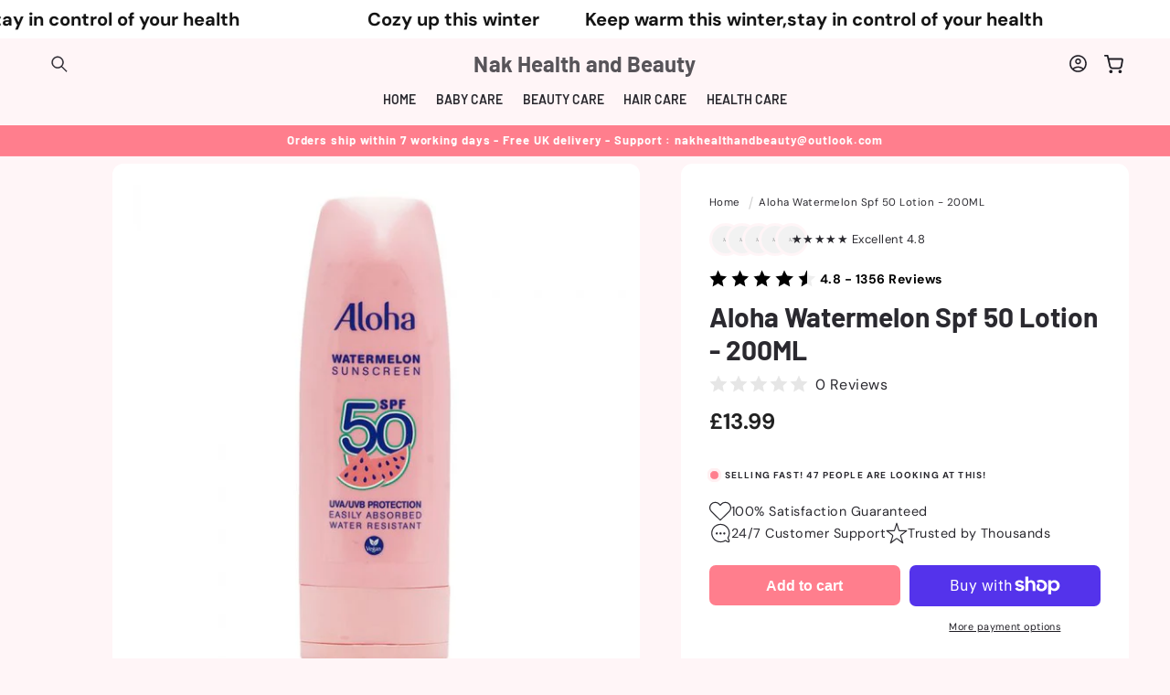

--- FILE ---
content_type: text/html; charset=utf-8
request_url: https://nakhealthandbeauty.com/products/aloha-watermelon-spf-50-lotion-200ml
body_size: 120946
content:
<!doctype html>
<html class="no-js" lang="en">
  <head>
<meta charset="utf-8">
    <meta http-equiv="X-UA-Compatible" content="IE=edge">
    <meta name="viewport" content="width=device-width,initial-scale=1">
    <meta name="theme-color" content="">
    <link rel="canonical" href="https://nakhealthandbeauty.com/products/aloha-watermelon-spf-50-lotion-200ml"><link rel="preconnect" href="https://fonts.shopifycdn.com" crossorigin><title>
      Aloha Watermelon Spf 50 Lotion - 200ML
 &ndash; Nak Health and Beauty</title>

    
      <meta name="description" content="Effectively soothe, refresh and hydrate the skin. Aloe Vera and Vitamin E offer essential moisture. Helps to prolong a tan and prevent peeling. Non-greasy and easily absorbed. Soft pink in colour and vibrant watermelon fragrance">
    

    

<meta property="og:site_name" content="Nak Health and Beauty">
<meta property="og:url" content="https://nakhealthandbeauty.com/products/aloha-watermelon-spf-50-lotion-200ml">
<meta property="og:title" content="Aloha Watermelon Spf 50 Lotion - 200ML">
<meta property="og:type" content="product">
<meta property="og:description" content="Effectively soothe, refresh and hydrate the skin. Aloe Vera and Vitamin E offer essential moisture. Helps to prolong a tan and prevent peeling. Non-greasy and easily absorbed. Soft pink in colour and vibrant watermelon fragrance"><meta property="og:image" content="http://nakhealthandbeauty.com/cdn/shop/files/ss1006.jpg?v=1749958298">
  <meta property="og:image:secure_url" content="https://nakhealthandbeauty.com/cdn/shop/files/ss1006.jpg?v=1749958298">
  <meta property="og:image:width" content="700">
  <meta property="og:image:height" content="700"><meta property="og:price:amount" content="13.99">
  <meta property="og:price:currency" content="GBP"><meta name="twitter:card" content="summary_large_image">
<meta name="twitter:title" content="Aloha Watermelon Spf 50 Lotion - 200ML">
<meta name="twitter:description" content="Effectively soothe, refresh and hydrate the skin. Aloe Vera and Vitamin E offer essential moisture. Helps to prolong a tan and prevent peeling. Non-greasy and easily absorbed. Soft pink in colour and vibrant watermelon fragrance">


    <script type="text/javascript" src="https://cdn.jsdelivr.net/npm/lozad/dist/lozad.min.js"></script>
    <script src="//nakhealthandbeauty.com/cdn/shop/t/24/assets/constants.js?v=58251544750838685771752486315" defer="defer"></script>
    <script src="//nakhealthandbeauty.com/cdn/shop/t/24/assets/pubsub.js?v=158357773527763999511752486316" defer="defer"></script>
    <script src="//nakhealthandbeauty.com/cdn/shop/t/24/assets/global.js?v=179319786922075675611752486315" defer="defer"></script><script src="//nakhealthandbeauty.com/cdn/shop/t/24/assets/animations.js?v=88693664871331136111752486314" defer="defer"></script><script type="text/javascript" src="//nakhealthandbeauty.com/cdn/shop/t/24/assets/jquery.js?v=168723062009383479511752486315"></script>

    <script>window.performance && window.performance.mark && window.performance.mark('shopify.content_for_header.start');</script><meta name="facebook-domain-verification" content="pb9gwv011c2qoamu7gsl69bvwfe9s8">
<meta name="google-site-verification" content="grjhrrB1ZyblemEmA39HjkMnqdvlGF0SscRvabjArj0">
<meta id="shopify-digital-wallet" name="shopify-digital-wallet" content="/33893318788/digital_wallets/dialog">
<meta name="shopify-checkout-api-token" content="0645866c8fe91b2be75e23fd7a939d9b">
<meta id="in-context-paypal-metadata" data-shop-id="33893318788" data-venmo-supported="false" data-environment="production" data-locale="en_US" data-paypal-v4="true" data-currency="GBP">
<link rel="alternate" type="application/json+oembed" href="https://nakhealthandbeauty.com/products/aloha-watermelon-spf-50-lotion-200ml.oembed">
<script async="async" src="/checkouts/internal/preloads.js?locale=en-GB"></script>
<link rel="preconnect" href="https://shop.app" crossorigin="anonymous">
<script async="async" src="https://shop.app/checkouts/internal/preloads.js?locale=en-GB&shop_id=33893318788" crossorigin="anonymous"></script>
<script id="apple-pay-shop-capabilities" type="application/json">{"shopId":33893318788,"countryCode":"GB","currencyCode":"GBP","merchantCapabilities":["supports3DS"],"merchantId":"gid:\/\/shopify\/Shop\/33893318788","merchantName":"Nak Health and Beauty","requiredBillingContactFields":["postalAddress","email"],"requiredShippingContactFields":["postalAddress","email"],"shippingType":"shipping","supportedNetworks":["visa","maestro","masterCard","amex","discover","elo"],"total":{"type":"pending","label":"Nak Health and Beauty","amount":"1.00"},"shopifyPaymentsEnabled":true,"supportsSubscriptions":true}</script>
<script id="shopify-features" type="application/json">{"accessToken":"0645866c8fe91b2be75e23fd7a939d9b","betas":["rich-media-storefront-analytics"],"domain":"nakhealthandbeauty.com","predictiveSearch":true,"shopId":33893318788,"locale":"en"}</script>
<script>var Shopify = Shopify || {};
Shopify.shop = "nak-health-beauty.myshopify.com";
Shopify.locale = "en";
Shopify.currency = {"active":"GBP","rate":"1.0"};
Shopify.country = "GB";
Shopify.theme = {"name":"beauty-14-7-1","id":183868063876,"schema_name":"Beauty","schema_version":"14.7.1","theme_store_id":null,"role":"main"};
Shopify.theme.handle = "null";
Shopify.theme.style = {"id":null,"handle":null};
Shopify.cdnHost = "nakhealthandbeauty.com/cdn";
Shopify.routes = Shopify.routes || {};
Shopify.routes.root = "/";</script>
<script type="module">!function(o){(o.Shopify=o.Shopify||{}).modules=!0}(window);</script>
<script>!function(o){function n(){var o=[];function n(){o.push(Array.prototype.slice.apply(arguments))}return n.q=o,n}var t=o.Shopify=o.Shopify||{};t.loadFeatures=n(),t.autoloadFeatures=n()}(window);</script>
<script>
  window.ShopifyPay = window.ShopifyPay || {};
  window.ShopifyPay.apiHost = "shop.app\/pay";
  window.ShopifyPay.redirectState = null;
</script>
<script id="shop-js-analytics" type="application/json">{"pageType":"product"}</script>
<script defer="defer" async type="module" src="//nakhealthandbeauty.com/cdn/shopifycloud/shop-js/modules/v2/client.init-shop-cart-sync_BdyHc3Nr.en.esm.js"></script>
<script defer="defer" async type="module" src="//nakhealthandbeauty.com/cdn/shopifycloud/shop-js/modules/v2/chunk.common_Daul8nwZ.esm.js"></script>
<script type="module">
  await import("//nakhealthandbeauty.com/cdn/shopifycloud/shop-js/modules/v2/client.init-shop-cart-sync_BdyHc3Nr.en.esm.js");
await import("//nakhealthandbeauty.com/cdn/shopifycloud/shop-js/modules/v2/chunk.common_Daul8nwZ.esm.js");

  window.Shopify.SignInWithShop?.initShopCartSync?.({"fedCMEnabled":true,"windoidEnabled":true});

</script>
<script>
  window.Shopify = window.Shopify || {};
  if (!window.Shopify.featureAssets) window.Shopify.featureAssets = {};
  window.Shopify.featureAssets['shop-js'] = {"shop-cart-sync":["modules/v2/client.shop-cart-sync_QYOiDySF.en.esm.js","modules/v2/chunk.common_Daul8nwZ.esm.js"],"init-fed-cm":["modules/v2/client.init-fed-cm_DchLp9rc.en.esm.js","modules/v2/chunk.common_Daul8nwZ.esm.js"],"shop-button":["modules/v2/client.shop-button_OV7bAJc5.en.esm.js","modules/v2/chunk.common_Daul8nwZ.esm.js"],"init-windoid":["modules/v2/client.init-windoid_DwxFKQ8e.en.esm.js","modules/v2/chunk.common_Daul8nwZ.esm.js"],"shop-cash-offers":["modules/v2/client.shop-cash-offers_DWtL6Bq3.en.esm.js","modules/v2/chunk.common_Daul8nwZ.esm.js","modules/v2/chunk.modal_CQq8HTM6.esm.js"],"shop-toast-manager":["modules/v2/client.shop-toast-manager_CX9r1SjA.en.esm.js","modules/v2/chunk.common_Daul8nwZ.esm.js"],"init-shop-email-lookup-coordinator":["modules/v2/client.init-shop-email-lookup-coordinator_UhKnw74l.en.esm.js","modules/v2/chunk.common_Daul8nwZ.esm.js"],"pay-button":["modules/v2/client.pay-button_DzxNnLDY.en.esm.js","modules/v2/chunk.common_Daul8nwZ.esm.js"],"avatar":["modules/v2/client.avatar_BTnouDA3.en.esm.js"],"init-shop-cart-sync":["modules/v2/client.init-shop-cart-sync_BdyHc3Nr.en.esm.js","modules/v2/chunk.common_Daul8nwZ.esm.js"],"shop-login-button":["modules/v2/client.shop-login-button_D8B466_1.en.esm.js","modules/v2/chunk.common_Daul8nwZ.esm.js","modules/v2/chunk.modal_CQq8HTM6.esm.js"],"init-customer-accounts-sign-up":["modules/v2/client.init-customer-accounts-sign-up_C8fpPm4i.en.esm.js","modules/v2/client.shop-login-button_D8B466_1.en.esm.js","modules/v2/chunk.common_Daul8nwZ.esm.js","modules/v2/chunk.modal_CQq8HTM6.esm.js"],"init-shop-for-new-customer-accounts":["modules/v2/client.init-shop-for-new-customer-accounts_CVTO0Ztu.en.esm.js","modules/v2/client.shop-login-button_D8B466_1.en.esm.js","modules/v2/chunk.common_Daul8nwZ.esm.js","modules/v2/chunk.modal_CQq8HTM6.esm.js"],"init-customer-accounts":["modules/v2/client.init-customer-accounts_dRgKMfrE.en.esm.js","modules/v2/client.shop-login-button_D8B466_1.en.esm.js","modules/v2/chunk.common_Daul8nwZ.esm.js","modules/v2/chunk.modal_CQq8HTM6.esm.js"],"shop-follow-button":["modules/v2/client.shop-follow-button_CkZpjEct.en.esm.js","modules/v2/chunk.common_Daul8nwZ.esm.js","modules/v2/chunk.modal_CQq8HTM6.esm.js"],"lead-capture":["modules/v2/client.lead-capture_BntHBhfp.en.esm.js","modules/v2/chunk.common_Daul8nwZ.esm.js","modules/v2/chunk.modal_CQq8HTM6.esm.js"],"checkout-modal":["modules/v2/client.checkout-modal_CfxcYbTm.en.esm.js","modules/v2/chunk.common_Daul8nwZ.esm.js","modules/v2/chunk.modal_CQq8HTM6.esm.js"],"shop-login":["modules/v2/client.shop-login_Da4GZ2H6.en.esm.js","modules/v2/chunk.common_Daul8nwZ.esm.js","modules/v2/chunk.modal_CQq8HTM6.esm.js"],"payment-terms":["modules/v2/client.payment-terms_MV4M3zvL.en.esm.js","modules/v2/chunk.common_Daul8nwZ.esm.js","modules/v2/chunk.modal_CQq8HTM6.esm.js"]};
</script>
<script>(function() {
  var isLoaded = false;
  function asyncLoad() {
    if (isLoaded) return;
    isLoaded = true;
    var urls = ["https:\/\/app.cjdropshipping.com\/static\/shopify\/pod\/cjpodflag.js?shop=nak-health-beauty.myshopify.com","https:\/\/boostsales.apps.avada.io\/scripttag\/avada-tracking.min.js?shop=nak-health-beauty.myshopify.com","https:\/\/boostsales.apps.avada.io\/scripttag\/avada-tracking.min.js?shop=nak-health-beauty.myshopify.com","https:\/\/app.adeagle.app\/adeagle\/js\/tgs.js?shop=nak-health-beauty.myshopify.com","https:\/\/app.adeagle.app\/static\/campaigns\/ptaea.js?shop=nak-health-beauty.myshopify.com","\/\/cdn.trustedsite.com\/js\/partner-shopify.js?shop=nak-health-beauty.myshopify.com","\/\/cdn.shopify.com\/proxy\/f20ed7b6fe3ea9fa1f5bd0108d44792461cf22e8dcd83ed9f310e02bc15ec2e6\/sbzstag.cirkleinc.com\/?shop=nak-health-beauty.myshopify.com\u0026sp-cache-control=cHVibGljLCBtYXgtYWdlPTkwMA","https:\/\/cdn.shopify.com\/s\/files\/1\/0597\/3783\/3627\/files\/tptinstall.min.js?v=1718591634\u0026t=tapita-seo-script-tags\u0026shop=nak-health-beauty.myshopify.com","https:\/\/loox.io\/widget\/jbFC8q8D3\/loox.1762027148070.js?shop=nak-health-beauty.myshopify.com"];
    for (var i = 0; i < urls.length; i++) {
      var s = document.createElement('script');
      s.type = 'text/javascript';
      s.async = true;
      s.src = urls[i];
      var x = document.getElementsByTagName('script')[0];
      x.parentNode.insertBefore(s, x);
    }
  };
  if(window.attachEvent) {
    window.attachEvent('onload', asyncLoad);
  } else {
    window.addEventListener('load', asyncLoad, false);
  }
})();</script>
<script id="__st">var __st={"a":33893318788,"offset":0,"reqid":"b8a07319-7a93-4ef5-9b24-0ccf23f1304b-1768966957","pageurl":"nakhealthandbeauty.com\/products\/aloha-watermelon-spf-50-lotion-200ml","u":"5b87bebd8e5e","p":"product","rtyp":"product","rid":7119463743620};</script>
<script>window.ShopifyPaypalV4VisibilityTracking = true;</script>
<script id="captcha-bootstrap">!function(){'use strict';const t='contact',e='account',n='new_comment',o=[[t,t],['blogs',n],['comments',n],[t,'customer']],c=[[e,'customer_login'],[e,'guest_login'],[e,'recover_customer_password'],[e,'create_customer']],r=t=>t.map((([t,e])=>`form[action*='/${t}']:not([data-nocaptcha='true']) input[name='form_type'][value='${e}']`)).join(','),a=t=>()=>t?[...document.querySelectorAll(t)].map((t=>t.form)):[];function s(){const t=[...o],e=r(t);return a(e)}const i='password',u='form_key',d=['recaptcha-v3-token','g-recaptcha-response','h-captcha-response',i],f=()=>{try{return window.sessionStorage}catch{return}},m='__shopify_v',_=t=>t.elements[u];function p(t,e,n=!1){try{const o=window.sessionStorage,c=JSON.parse(o.getItem(e)),{data:r}=function(t){const{data:e,action:n}=t;return t[m]||n?{data:e,action:n}:{data:t,action:n}}(c);for(const[e,n]of Object.entries(r))t.elements[e]&&(t.elements[e].value=n);n&&o.removeItem(e)}catch(o){console.error('form repopulation failed',{error:o})}}const l='form_type',E='cptcha';function T(t){t.dataset[E]=!0}const w=window,h=w.document,L='Shopify',v='ce_forms',y='captcha';let A=!1;((t,e)=>{const n=(g='f06e6c50-85a8-45c8-87d0-21a2b65856fe',I='https://cdn.shopify.com/shopifycloud/storefront-forms-hcaptcha/ce_storefront_forms_captcha_hcaptcha.v1.5.2.iife.js',D={infoText:'Protected by hCaptcha',privacyText:'Privacy',termsText:'Terms'},(t,e,n)=>{const o=w[L][v],c=o.bindForm;if(c)return c(t,g,e,D).then(n);var r;o.q.push([[t,g,e,D],n]),r=I,A||(h.body.append(Object.assign(h.createElement('script'),{id:'captcha-provider',async:!0,src:r})),A=!0)});var g,I,D;w[L]=w[L]||{},w[L][v]=w[L][v]||{},w[L][v].q=[],w[L][y]=w[L][y]||{},w[L][y].protect=function(t,e){n(t,void 0,e),T(t)},Object.freeze(w[L][y]),function(t,e,n,w,h,L){const[v,y,A,g]=function(t,e,n){const i=e?o:[],u=t?c:[],d=[...i,...u],f=r(d),m=r(i),_=r(d.filter((([t,e])=>n.includes(e))));return[a(f),a(m),a(_),s()]}(w,h,L),I=t=>{const e=t.target;return e instanceof HTMLFormElement?e:e&&e.form},D=t=>v().includes(t);t.addEventListener('submit',(t=>{const e=I(t);if(!e)return;const n=D(e)&&!e.dataset.hcaptchaBound&&!e.dataset.recaptchaBound,o=_(e),c=g().includes(e)&&(!o||!o.value);(n||c)&&t.preventDefault(),c&&!n&&(function(t){try{if(!f())return;!function(t){const e=f();if(!e)return;const n=_(t);if(!n)return;const o=n.value;o&&e.removeItem(o)}(t);const e=Array.from(Array(32),(()=>Math.random().toString(36)[2])).join('');!function(t,e){_(t)||t.append(Object.assign(document.createElement('input'),{type:'hidden',name:u})),t.elements[u].value=e}(t,e),function(t,e){const n=f();if(!n)return;const o=[...t.querySelectorAll(`input[type='${i}']`)].map((({name:t})=>t)),c=[...d,...o],r={};for(const[a,s]of new FormData(t).entries())c.includes(a)||(r[a]=s);n.setItem(e,JSON.stringify({[m]:1,action:t.action,data:r}))}(t,e)}catch(e){console.error('failed to persist form',e)}}(e),e.submit())}));const S=(t,e)=>{t&&!t.dataset[E]&&(n(t,e.some((e=>e===t))),T(t))};for(const o of['focusin','change'])t.addEventListener(o,(t=>{const e=I(t);D(e)&&S(e,y())}));const B=e.get('form_key'),M=e.get(l),P=B&&M;t.addEventListener('DOMContentLoaded',(()=>{const t=y();if(P)for(const e of t)e.elements[l].value===M&&p(e,B);[...new Set([...A(),...v().filter((t=>'true'===t.dataset.shopifyCaptcha))])].forEach((e=>S(e,t)))}))}(h,new URLSearchParams(w.location.search),n,t,e,['guest_login'])})(!0,!0)}();</script>
<script integrity="sha256-4kQ18oKyAcykRKYeNunJcIwy7WH5gtpwJnB7kiuLZ1E=" data-source-attribution="shopify.loadfeatures" defer="defer" src="//nakhealthandbeauty.com/cdn/shopifycloud/storefront/assets/storefront/load_feature-a0a9edcb.js" crossorigin="anonymous"></script>
<script crossorigin="anonymous" defer="defer" src="//nakhealthandbeauty.com/cdn/shopifycloud/storefront/assets/shopify_pay/storefront-65b4c6d7.js?v=20250812"></script>
<script data-source-attribution="shopify.dynamic_checkout.dynamic.init">var Shopify=Shopify||{};Shopify.PaymentButton=Shopify.PaymentButton||{isStorefrontPortableWallets:!0,init:function(){window.Shopify.PaymentButton.init=function(){};var t=document.createElement("script");t.src="https://nakhealthandbeauty.com/cdn/shopifycloud/portable-wallets/latest/portable-wallets.en.js",t.type="module",document.head.appendChild(t)}};
</script>
<script data-source-attribution="shopify.dynamic_checkout.buyer_consent">
  function portableWalletsHideBuyerConsent(e){var t=document.getElementById("shopify-buyer-consent"),n=document.getElementById("shopify-subscription-policy-button");t&&n&&(t.classList.add("hidden"),t.setAttribute("aria-hidden","true"),n.removeEventListener("click",e))}function portableWalletsShowBuyerConsent(e){var t=document.getElementById("shopify-buyer-consent"),n=document.getElementById("shopify-subscription-policy-button");t&&n&&(t.classList.remove("hidden"),t.removeAttribute("aria-hidden"),n.addEventListener("click",e))}window.Shopify?.PaymentButton&&(window.Shopify.PaymentButton.hideBuyerConsent=portableWalletsHideBuyerConsent,window.Shopify.PaymentButton.showBuyerConsent=portableWalletsShowBuyerConsent);
</script>
<script>
  function portableWalletsCleanup(e){e&&e.src&&console.error("Failed to load portable wallets script "+e.src);var t=document.querySelectorAll("shopify-accelerated-checkout .shopify-payment-button__skeleton, shopify-accelerated-checkout-cart .wallet-cart-button__skeleton"),e=document.getElementById("shopify-buyer-consent");for(let e=0;e<t.length;e++)t[e].remove();e&&e.remove()}function portableWalletsNotLoadedAsModule(e){e instanceof ErrorEvent&&"string"==typeof e.message&&e.message.includes("import.meta")&&"string"==typeof e.filename&&e.filename.includes("portable-wallets")&&(window.removeEventListener("error",portableWalletsNotLoadedAsModule),window.Shopify.PaymentButton.failedToLoad=e,"loading"===document.readyState?document.addEventListener("DOMContentLoaded",window.Shopify.PaymentButton.init):window.Shopify.PaymentButton.init())}window.addEventListener("error",portableWalletsNotLoadedAsModule);
</script>

<script type="module" src="https://nakhealthandbeauty.com/cdn/shopifycloud/portable-wallets/latest/portable-wallets.en.js" onError="portableWalletsCleanup(this)" crossorigin="anonymous"></script>
<script nomodule>
  document.addEventListener("DOMContentLoaded", portableWalletsCleanup);
</script>

<script id='scb4127' type='text/javascript' async='' src='https://nakhealthandbeauty.com/cdn/shopifycloud/privacy-banner/storefront-banner.js'></script><link id="shopify-accelerated-checkout-styles" rel="stylesheet" media="screen" href="https://nakhealthandbeauty.com/cdn/shopifycloud/portable-wallets/latest/accelerated-checkout-backwards-compat.css" crossorigin="anonymous">
<style id="shopify-accelerated-checkout-cart">
        #shopify-buyer-consent {
  margin-top: 1em;
  display: inline-block;
  width: 100%;
}

#shopify-buyer-consent.hidden {
  display: none;
}

#shopify-subscription-policy-button {
  background: none;
  border: none;
  padding: 0;
  text-decoration: underline;
  font-size: inherit;
  cursor: pointer;
}

#shopify-subscription-policy-button::before {
  box-shadow: none;
}

      </style>
<script id="sections-script" data-sections="header" defer="defer" src="//nakhealthandbeauty.com/cdn/shop/t/24/compiled_assets/scripts.js?v=9057"></script>
<script>window.performance && window.performance.mark && window.performance.mark('shopify.content_for_header.end');</script>


    <style data-shopify>
        @font-face {
  font-family: "DM Sans";
  font-weight: 400;
  font-style: normal;
  font-display: swap;
  src: url("//nakhealthandbeauty.com/cdn/fonts/dm_sans/dmsans_n4.ec80bd4dd7e1a334c969c265873491ae56018d72.woff2") format("woff2"),
       url("//nakhealthandbeauty.com/cdn/fonts/dm_sans/dmsans_n4.87bdd914d8a61247b911147ae68e754d695c58a6.woff") format("woff");
}

        @font-face {
  font-family: "DM Sans";
  font-weight: 700;
  font-style: normal;
  font-display: swap;
  src: url("//nakhealthandbeauty.com/cdn/fonts/dm_sans/dmsans_n7.97e21d81502002291ea1de8aefb79170c6946ce5.woff2") format("woff2"),
       url("//nakhealthandbeauty.com/cdn/fonts/dm_sans/dmsans_n7.af5c214f5116410ca1d53a2090665620e78e2e1b.woff") format("woff");
}

        @font-face {
  font-family: "DM Sans";
  font-weight: 400;
  font-style: italic;
  font-display: swap;
  src: url("//nakhealthandbeauty.com/cdn/fonts/dm_sans/dmsans_i4.b8fe05e69ee95d5a53155c346957d8cbf5081c1a.woff2") format("woff2"),
       url("//nakhealthandbeauty.com/cdn/fonts/dm_sans/dmsans_i4.403fe28ee2ea63e142575c0aa47684d65f8c23a0.woff") format("woff");
}

        @font-face {
  font-family: "DM Sans";
  font-weight: 700;
  font-style: italic;
  font-display: swap;
  src: url("//nakhealthandbeauty.com/cdn/fonts/dm_sans/dmsans_i7.52b57f7d7342eb7255084623d98ab83fd96e7f9b.woff2") format("woff2"),
       url("//nakhealthandbeauty.com/cdn/fonts/dm_sans/dmsans_i7.d5e14ef18a1d4a8ce78a4187580b4eb1759c2eda.woff") format("woff");
}

        @font-face {
  font-family: Barlow;
  font-weight: 700;
  font-style: normal;
  font-display: swap;
  src: url("//nakhealthandbeauty.com/cdn/fonts/barlow/barlow_n7.691d1d11f150e857dcbc1c10ef03d825bc378d81.woff2") format("woff2"),
       url("//nakhealthandbeauty.com/cdn/fonts/barlow/barlow_n7.4fdbb1cb7da0e2c2f88492243ffa2b4f91924840.woff") format("woff");
}

        @font-face {
  font-family: Barlow;
  font-weight: 600;
  font-style: normal;
  font-display: swap;
  src: url("//nakhealthandbeauty.com/cdn/fonts/barlow/barlow_n6.329f582a81f63f125e63c20a5a80ae9477df68e1.woff2") format("woff2"),
       url("//nakhealthandbeauty.com/cdn/fonts/barlow/barlow_n6.0163402e36247bcb8b02716880d0b39568412e9e.woff") format("woff");
}

        @font-face {
  font-family: Barlow;
  font-weight: 700;
  font-style: italic;
  font-display: swap;
  src: url("//nakhealthandbeauty.com/cdn/fonts/barlow/barlow_i7.50e19d6cc2ba5146fa437a5a7443c76d5d730103.woff2") format("woff2"),
       url("//nakhealthandbeauty.com/cdn/fonts/barlow/barlow_i7.47e9f98f1b094d912e6fd631cc3fe93d9f40964f.woff") format("woff");
}

        @font-face {
  font-family: Barlow;
  font-weight: 600;
  font-style: normal;
  font-display: swap;
  src: url("//nakhealthandbeauty.com/cdn/fonts/barlow/barlow_n6.329f582a81f63f125e63c20a5a80ae9477df68e1.woff2") format("woff2"),
       url("//nakhealthandbeauty.com/cdn/fonts/barlow/barlow_n6.0163402e36247bcb8b02716880d0b39568412e9e.woff") format("woff");
}


        
          :root,
          .color-background-1 {
            --color-background: 255,245,247;
          
            --gradient-background: #fff5f7;
          

          

          --color-foreground: 31,29,36;
          --color-background-contrast: 255,118,145;
          --color-shadow: 31,29,36;
          --color-button: 31,29,36;
          --color-button-text: 255,255,255;
          --color-secondary-button: 255,245,247;
          --color-secondary-button-text: 31,29,36;
          --color-link: 31,29,36;
          --color-badge-foreground: 31,29,36;
          --color-badge-background: 255,245,247;
          --color-badge-border: 31,29,36;
          --payment-terms-background-color: rgb(255 245 247);
          --sale-price: rgb(255 126 141);
        }
        
          
          .color-background-2 {
            --color-background: 31,29,36;
          
            --gradient-background: #1f1d24;
          

          

          --color-foreground: 255,255,255;
          --color-background-contrast: 43,40,50;
          --color-shadow: 0,0,0;
          --color-button: 255,255,255;
          --color-button-text: 31,29,36;
          --color-secondary-button: 31,29,36;
          --color-secondary-button-text: 255,255,255;
          --color-link: 255,255,255;
          --color-badge-foreground: 255,255,255;
          --color-badge-background: 31,29,36;
          --color-badge-border: 255,255,255;
          --payment-terms-background-color: rgb(31 29 36);
          --sale-price: rgb(255 126 141);
        }
        
          
          .color-inverse {
            --color-background: 255,231,236;
          
            --gradient-background: #ffe7ec;
          

          

          --color-foreground: 31,29,36;
          --color-background-contrast: 255,103,135;
          --color-shadow: 31,29,36;
          --color-button: 255,255,255;
          --color-button-text: 31,29,36;
          --color-secondary-button: 255,231,236;
          --color-secondary-button-text: 31,29,36;
          --color-link: 31,29,36;
          --color-badge-foreground: 31,29,36;
          --color-badge-background: 255,231,236;
          --color-badge-border: 31,29,36;
          --payment-terms-background-color: rgb(255 231 236);
          --sale-price: rgb(255 126 141);
        }
        
          
          .color-accent-1 {
            --color-background: 255,126,141;
          
            --gradient-background: #ff7e8d;
          

          

          --color-foreground: 255,255,255;
          --color-background-contrast: 253,0,29;
          --color-shadow: 31,29,36;
          --color-button: 255,255,255;
          --color-button-text: 255,126,141;
          --color-secondary-button: 255,126,141;
          --color-secondary-button-text: 255,255,255;
          --color-link: 255,255,255;
          --color-badge-foreground: 255,255,255;
          --color-badge-background: 255,126,141;
          --color-badge-border: 255,255,255;
          --payment-terms-background-color: rgb(255 126 141);
          --sale-price: rgb(255 126 141);
        }
        
          
          .color-accent-2 {
            --color-background: 255,255,255;
          
            --gradient-background: #ffffff;
          

          

          --color-foreground: 31,29,36;
          --color-background-contrast: 191,191,191;
          --color-shadow: 31,29,36;
          --color-button: 31,29,36;
          --color-button-text: 255,255,255;
          --color-secondary-button: 255,255,255;
          --color-secondary-button-text: 31,29,36;
          --color-link: 31,29,36;
          --color-badge-foreground: 31,29,36;
          --color-badge-background: 255,255,255;
          --color-badge-border: 31,29,36;
          --payment-terms-background-color: rgb(255 255 255);
          --sale-price: rgb(255 126 141);
        }
        
          
          .color-scheme-15ab6c1a-5144-4b7d-a402-482fa31b8c04 {
            --color-background: 255,231,236;
          
            --gradient-background: #ffe7ec;
          

          

          --color-foreground: 31,29,36;
          --color-background-contrast: 255,103,135;
          --color-shadow: 31,29,36;
          --color-button: 255,126,141;
          --color-button-text: 255,255,255;
          --color-secondary-button: 255,231,236;
          --color-secondary-button-text: 255,126,141;
          --color-link: 255,126,141;
          --color-badge-foreground: 31,29,36;
          --color-badge-background: 255,231,236;
          --color-badge-border: 31,29,36;
          --payment-terms-background-color: rgb(255 231 236);
          --sale-price: rgb(255 126 141);
        }
        
          
          .color-scheme-64a2b88c-c634-4339-8359-e0e748086a7e {
            --color-background: 255,255,255;
          
            --gradient-background: linear-gradient(180deg, rgba(255, 245, 247, 1), rgba(255, 245, 247, 1) 100%);
          

          

          --color-foreground: 255,126,141;
          --color-background-contrast: 191,191,191;
          --color-shadow: 255,126,141;
          --color-button: 255,126,141;
          --color-button-text: 255,255,255;
          --color-secondary-button: 255,255,255;
          --color-secondary-button-text: 255,126,141;
          --color-link: 255,126,141;
          --color-badge-foreground: 255,126,141;
          --color-badge-background: 255,255,255;
          --color-badge-border: 255,126,141;
          --payment-terms-background-color: rgb(255 255 255);
          --sale-price: rgb(255 126 141);
        }
        
          
          .color-scheme-ad51283d-6044-441e-b8ec-b4441c2da21b {
            --color-background: 255,255,255;
          
            --gradient-background: linear-gradient(180deg, rgba(255, 245, 247, 1), rgba(255, 245, 247, 1) 100%);
          

          

          --color-foreground: 255,255,255;
          --color-background-contrast: 191,191,191;
          --color-shadow: 31,29,36;
          --color-button: 255,255,255;
          --color-button-text: 31,29,36;
          --color-secondary-button: 255,255,255;
          --color-secondary-button-text: 31,29,36;
          --color-link: 31,29,36;
          --color-badge-foreground: 255,255,255;
          --color-badge-background: 255,255,255;
          --color-badge-border: 255,255,255;
          --payment-terms-background-color: rgb(255 255 255);
          --sale-price: rgb(255 126 141);
        }
        
          
          .color-scheme-a5804aff-65ef-4d98-9b3d-fee032a22621 {
            --color-background: 255,255,255;
          
            --gradient-background: linear-gradient(180deg, rgba(255, 245, 247, 1), rgba(255, 245, 247, 1) 100%);
          

          

          --color-foreground: 255,126,141;
          --color-background-contrast: 191,191,191;
          --color-shadow: 31,29,36;
          --color-button: 0,0,0;
          --color-button-text: 255,255,255;
          --color-secondary-button: 255,255,255;
          --color-secondary-button-text: 0,0,0;
          --color-link: 0,0,0;
          --color-badge-foreground: 255,126,141;
          --color-badge-background: 255,255,255;
          --color-badge-border: 255,126,141;
          --payment-terms-background-color: rgb(255 255 255);
          --sale-price: rgb(255 126 141);
        }
        

        body, .color-background-1, .color-background-2, .color-inverse, .color-accent-1, .color-accent-2, .color-scheme-15ab6c1a-5144-4b7d-a402-482fa31b8c04, .color-scheme-64a2b88c-c634-4339-8359-e0e748086a7e, .color-scheme-ad51283d-6044-441e-b8ec-b4441c2da21b, .color-scheme-a5804aff-65ef-4d98-9b3d-fee032a22621 {
          color: rgba(var(--color-foreground), 0.95);
          /*text-shadow: currentColor 0px 0 px;*/
          background-color: rgb(var(--color-background));
        }

        :root {
          --font-body-family: "DM Sans", sans-serif;
          --font-body-style: normal;
          --font-body-weight: 400;
          --font-body-weight-bold: 700;
          --font-body-height: 1.4;
          --font-body-spacing: 0.5px;
          --font-menu-family: Barlow, sans-serif;
          --font-menu-style: normal;
          --font-menu-weight: 600;
          --font-menu-weight-medium: 500;
          --font-menu-weight-bold: 900;
          --font-button-family: Poppins, sans-serif;
          --font-button-style: normal;
          --font-button-weight: 600;
          --font-button-weight-medium: 500;
          --font-button-weight-bold: 900;
          --font-collapsible-family: Barlow, sans-serif;
          --font-collapsible-style: normal;
          --font-collapsible-weight: 600;
          --font-collapsible-weight-medium: 500;
          --font-collapsible-weight-bold: 900;
          --font-collapsible-size: 18px;
          --font-collapsible-spacing: -0.2px;

          --font-heading-family: Barlow, sans-serif;
          --font-heading-style: normal;
          --font-heading-italic: Barlow, sans-serif;
          --font-heading-italic-style: italic;
          --font-heading-weight: 700;
          --font-heading-spacing: 0.1px;
          --font-heading-height: 1.2;

          --font-body-scale: 0.9;
          --font-heading-scale: 1.1111111111111112;

          --media-padding: px;
          --media-border-opacity: 0.05;
          --media-border-width: 0px;
          --media-radius: 12px;
          --media-shadow-opacity: 0.0;
          --media-shadow-horizontal-offset: 0px;
          --media-shadow-vertical-offset: 4px;
          --media-shadow-blur-radius: 5px;
          --media-shadow-visible: 0;

          --page-width: 160rem;
          --page-width-margin: 0rem;

          --product-card-image-padding: 0.0rem;
          --product-card-corner-radius: 0.6rem;
          --product-card-text-alignment: left;
          --product-card-border-width: 0.0rem;
          --product-card-border-opacity: 0.05;
          --product-card-shadow-opacity: 0.0;
          --product-card-shadow-visible: 0;
          --product-card-shadow-horizontal-offset: 0.0rem;
          --product-card-shadow-vertical-offset: 0.4rem;
          --product-card-shadow-blur-radius: 0.5rem;

          --collection-card-image-padding: 0.0rem;
          --collection-card-corner-radius: 0.0rem;
          --collection-card-text-alignment: center;
          --collection-card-border-width: 0.0rem;
          --collection-card-border-opacity: 0.1;
          --collection-card-shadow-opacity: 0.0;
          --collection-card-shadow-visible: 0;
          --collection-card-shadow-horizontal-offset: 0.0rem;
          --collection-card-shadow-vertical-offset: 0.4rem;
          --collection-card-shadow-blur-radius: 0.5rem;

          --blog-card-image-padding: 0.0rem;
          --blog-card-corner-radius: 0.6rem;
          --blog-card-text-alignment: left;
          --blog-card-border-width: 0.1rem;
          --blog-card-border-opacity: 0.1;
          --blog-card-shadow-opacity: 0.05;
          --blog-card-shadow-visible: 1;
          --blog-card-shadow-horizontal-offset: 0.0rem;
          --blog-card-shadow-vertical-offset: 0.4rem;
          --blog-card-shadow-blur-radius: 4.0rem;

          --badge-corner-radius: 4.0rem;
          --badge-border-width: 0.0rem;
          --badge-border-color: transparent;

          --popup-border-width: 1px;
          --popup-border-opacity: 0.15;
          --popup-corner-radius: 2px;
          --popup-shadow-opacity: 0.0;
          --popup-shadow-horizontal-offset: 0px;
          --popup-shadow-vertical-offset: 4px;
          --popup-shadow-blur-radius: 5px;

          --drawer-border-width: 1px;
          --drawer-border-opacity: 0.05;
          --drawer-shadow-opacity: 0.0;
          --drawer-shadow-horizontal-offset: 0px;
          --drawer-shadow-vertical-offset: 4px;
          --drawer-shadow-blur-radius: 5px;

          --spacing-sections-desktop: 0px;
          --spacing-sections-mobile: 0px;

          --grid-desktop-vertical-spacing: 16px;
          --grid-desktop-horizontal-spacing: 16px;
          --grid-mobile-vertical-spacing: 8px;
          --grid-mobile-horizontal-spacing: 8px;

          --text-boxes-border-opacity: 0.05;
          --text-boxes-border-width: 0px;
          --text-boxes-radius: 6px;
          --text-boxes-shadow-opacity: 0.0;
          --text-boxes-shadow-visible: 0;
          --text-boxes-shadow-horizontal-offset: 0px;
          --text-boxes-shadow-vertical-offset: 4px;
          --text-boxes-shadow-blur-radius: 5px;

          --buttons-radius: 6px;
          --buttons-radius-outset: 7px;
          --buttons-border-width: 1px;
          --buttons-border-opacity: 1.0;
          --buttons-shadow-opacity: 0.0;
          --buttons-shadow-visible: 0;
          --buttons-shadow-horizontal-offset: 0px;
          --buttons-shadow-vertical-offset: 4px;
          --buttons-shadow-blur-radius: 10px;
          --buttons-border-offset: 0.3px;

          --inputs-radius: 8px;
          --inputs-border-width: 1px;
          --inputs-border-opacity: 0.1;
          --inputs-shadow-opacity: 0.0;
          --inputs-shadow-horizontal-offset: 0px;
          --inputs-margin-offset: 0px;
          --inputs-shadow-vertical-offset: 4px;
          --inputs-shadow-blur-radius: 5px;
          --inputs-radius-outset: 9px;

          --variant-pills-radius: 4px;
          --variant-pills-border-width: 1px;
          --variant-pills-border-opacity: 0.15;
          --variant-pills-shadow-opacity: 0.0;
          --variant-pills-shadow-horizontal-offset: 2px;
          --variant-pills-shadow-vertical-offset: 4px;
          --variant-pills-shadow-blur-radius: 10px;
          --button-height: 5rem;
          --button-height_mobile: 4.8rem;
          --button-style: none;
          --button-text-size: 16px;
          --button-text-size_mobile: 12px;
          --button-text-space: 0px;
          --button-text-weight: 600;

          --fancy-gradient: linear-gradient(108deg, rgba(172, 67, 79, 1), rgba(255, 126, 141, 1) 48%, rgba(251, 167, 177, 1) 98%);
          --fancy-text: #000000;
          --fancy-background: #FFFBB7;
          --fancy-text-size: 100%;
          --fancy-padding-left: 10px;
          --fancy-padding-right: 10px;
          --fancy-padding-top: 0px;
          --fancy-padding-bottom: 0px;
          --fancy-border-radius: 0px;
          --fancy-padding-bottom: 0px;

          --badge-size: 1;
        }

        *,
        *::before,
        *::after {
          box-sizing: inherit;
        }

        html {
          box-sizing: border-box;
          font-size: calc(var(--font-body-scale) * 62.5%);
          height: 100%;
        }

        body {
          display: grid;
          grid-template-rows: auto auto 1fr auto;
          grid-template-columns: 100%;
          min-height: 100%;
          margin: 0;
          font-size: 1.5rem;
          letter-spacing: var(--font-body-spacing);
          line-height: var(--font-body-height);
          font-family: var(--font-body-family);
          font-style: var(--font-body-style);
          font-weight: var(--font-body-weight);
          font-synthesis: none;
          -moz-font-feature-settings: 'kern';
          -webkit-font-smoothing: antialiased;
        }

        @media screen and (min-width: 750px) {
          body {
            font-size: 1.6rem;
          }
        }
        shopify-accelerated-checkout {
      --shopify-accelerated-checkout-button-block-size: var(--button-height);
       }
    </style>
    <link href="//nakhealthandbeauty.com/cdn/shop/t/24/assets/base.css?v=120301749272880556251752486314" rel="stylesheet" type="text/css" media="all" />
    <link href="//nakhealthandbeauty.com/cdn/shop/t/24/assets/lumin.css?v=161073935847522145001752486315" rel="stylesheet" type="text/css" media="all" />
    <link href="//nakhealthandbeauty.com/cdn/shop/t/24/assets/lumin-fancy-text.css?v=54614068866017147881752486315" rel="stylesheet" type="text/css" media="all" />
    <link href="//nakhealthandbeauty.com/cdn/shop/t/24/assets/lazyloading-classes.css?v=164302149100921049311752486315" rel="stylesheet" type="text/css" media="all" />
    <link rel="stylesheet" href="//nakhealthandbeauty.com/cdn/shop/t/24/assets/component-cart-items.css?v=24213645276392945331752486315" media="print" onload="this.media='all'"><link href="//nakhealthandbeauty.com/cdn/shop/t/24/assets/component-cart-drawer.css?v=106027532518157058541752486314" rel="stylesheet" type="text/css" media="all" />
      <link href="//nakhealthandbeauty.com/cdn/shop/t/24/assets/component-cart.css?v=138396028070428287081752486315" rel="stylesheet" type="text/css" media="all" />
      <link href="//nakhealthandbeauty.com/cdn/shop/t/24/assets/component-totals.css?v=15906652033866631521752486315" rel="stylesheet" type="text/css" media="all" />
      <link href="//nakhealthandbeauty.com/cdn/shop/t/24/assets/component-price.css?v=137689519876686866281752486315" rel="stylesheet" type="text/css" media="all" />
      <link href="//nakhealthandbeauty.com/cdn/shop/t/24/assets/component-discounts.css?v=152760482443307489271752486315" rel="stylesheet" type="text/css" media="all" />
      <link href="//nakhealthandbeauty.com/cdn/shop/t/24/assets/component-loading-overlay.css?v=56586083558888306391752486315" rel="stylesheet" type="text/css" media="all" />

      <link rel="preload" as="font" href="//nakhealthandbeauty.com/cdn/fonts/dm_sans/dmsans_n4.ec80bd4dd7e1a334c969c265873491ae56018d72.woff2" type="font/woff2" crossorigin>
      

      <link rel="preload" as="font" href="//nakhealthandbeauty.com/cdn/fonts/barlow/barlow_n7.691d1d11f150e857dcbc1c10ef03d825bc378d81.woff2" type="font/woff2" crossorigin>
      

      <link rel="preload" as="font" href="//nakhealthandbeauty.com/cdn/fonts/barlow/barlow_n6.329f582a81f63f125e63c20a5a80ae9477df68e1.woff2" type="font/woff2" crossorigin>
      

      <link rel="preload" as="font" href="//nakhealthandbeauty.com/cdn/fonts/poppins/poppins_n6.aa29d4918bc243723d56b59572e18228ed0786f6.woff2" type="font/woff2" crossorigin>
      

      <link rel="preload" as="font" href="//nakhealthandbeauty.com/cdn/fonts/barlow/barlow_n6.329f582a81f63f125e63c20a5a80ae9477df68e1.woff2" type="font/woff2" crossorigin>
      
<link href="//nakhealthandbeauty.com/cdn/shop/t/24/assets/component-localization-form.css?v=143319823105703127341752486315" rel="stylesheet" type="text/css" media="all" />
      <script src="//nakhealthandbeauty.com/cdn/shop/t/24/assets/localization-form.js?v=161644695336821385561752486315" defer="defer"></script><link
        rel="stylesheet"
        href="//nakhealthandbeauty.com/cdn/shop/t/24/assets/component-predictive-search.css?v=118923337488134913561752486315"
        media="print"
        onload="this.media='all'"
      ><script>
      document.documentElement.className = document.documentElement.className.replace('no-js', 'js');
      if (Shopify.designMode) {
        document.documentElement.classList.add('shopify-design-mode');
      }
    </script>
    <script src="//nakhealthandbeauty.com/cdn/shop/t/24/assets/popup.js?v=130848648529786832841752486316" defer="defer"></script>

    

    <script src="//nakhealthandbeauty.com/cdn/shop/t/24/assets/lazysizes.min.js?v=138990740293707330281752486315" async="async"></script>
    <style>.lazyload,.lazyloading{opacity:0}.lazyloaded{opacity:1;transition:opacity.3s}</style>
    <script src="//nakhealthandbeauty.com/cdn/shop/t/24/assets/ls.rias.min.js?v=103806153898862531721752486315" async="async"></script>
    <script src="//nakhealthandbeauty.com/cdn/shop/t/24/assets/ls.bgset.min.js?v=8548190837305949561752486315" async="async"></script>
    
  <!-- BEGIN app block: shopify://apps/timesact-pre-order/blocks/app-embed/bf6c109b-79b5-457c-8752-0e5e9e9676e7 -->
<!-- END app block --><!-- BEGIN app block: shopify://apps/tapita-seo-speed/blocks/app-embed/cd37ca7a-40ad-4fdc-afd3-768701482209 -->



<script class="tpt-seo-schema">
    var tapitaSeoVer = 1177;
    var tptAddedSchemas = [];
</script>






    <!-- BEGIN app snippet: product-schema -->

  <!-- END app snippet -->



  




<!-- BEGIN app snippet: alter-schemas -->




<script>
    (function disableSchemasByType(schemaTypesToDisable = []) {
        if (!schemaTypesToDisable.length) return;
        const DEBUG = window.location.href?.includes("debug");
        const log = (...a) => DEBUG && console.log(...a);
        const removeAttrsDeep = (root, attrs) => {
            root.querySelectorAll("*").forEach((el) =>
                attrs.forEach((a) => el.removeAttribute(a))
            );
        };
        const extractTypesFromJsonLD = (json) => {
            const types = new Set();
            const walk = (v) => {
                if (!v) return;
                if (Array.isArray(v)) return v.forEach(walk);
                if (typeof v === "object") {
                    if (v["@type"]) {
                        (Array.isArray(v["@type"])
                            ? v["@type"]
                            : [v["@type"]]
                        ).forEach((t) => types.add(t));
                    }
                    if (v["@graph"]) walk(v["@graph"]);
                }
            };
            walk(json);
            return types;
        };
        const matchesSchemaType = (value) =>
            value && schemaTypesToDisable.some((t) => value.includes(t));
        const handleJsonLD = (container = document) => {
            container
                .querySelectorAll(
                    'script[type="application/ld+json"]:not([author="tpt"])'
                )
                .forEach((script) => {
                    try {
                        const json = JSON.parse(script.textContent);
                        const types = extractTypesFromJsonLD(json);
                        if (
                            [...types].some((t) => schemaTypesToDisable.includes(t))
                        ) {
                            script.type = "application/ldjson-disabled";
                            log("Disabled JSON-LD:", script);
                        }
                    } catch {}
                });
        };
        const handleMicrodata = (container = document) => {
            container
                .querySelectorAll(
                    schemaTypesToDisable
                        .map((t) => `[itemtype*="schema.org/${t}"]`)
                        .join(",")
                )
                .forEach((el) => {
                    el.removeAttribute("itemscope");
                    el.removeAttribute("itemtype");
                    el.removeAttribute("itemprop");
                    removeAttrsDeep(el, ["itemprop"]);
                });
        };
        const handleRDFa = (container = document) => {
            container
                .querySelectorAll(
                    schemaTypesToDisable
                        .map(
                            (t) =>
                                `[typeof*="${t}"],[vocab*="schema.org"][typeof*="${t}"]`
                        )
                        .join(",")
                )
                .forEach((el) => {
                    el.removeAttribute("vocab");
                    el.removeAttribute("typeof");
                    el.removeAttribute("property");
                    removeAttrsDeep(el, ["property"]);
                });
        };
        const processSchemas = (container) => {
            handleJsonLD(container);
            handleMicrodata(container);
            handleRDFa(container);
        };
        processSchemas();
        const observer = new MutationObserver((mutations) => {
            mutations.forEach((m) => {
                m.addedNodes.forEach((n) => {
                    if (n.nodeType !== 1) return;

                    if (
                        n.tagName === "SCRIPT" &&
                        n.type === "application/ld+json" &&
                        n.getAttribute("author") !== "tpt"
                    ) {
                        handleJsonLD(n.parentElement);
                        return;
                    }

                    const itemType = n.getAttribute?.("itemtype");
                    const typeOf = n.getAttribute?.("typeof");

                    if (matchesSchemaType(itemType) || matchesSchemaType(typeOf)) {
                        handleMicrodata(n.parentElement);
                        handleRDFa(n.parentElement);
                    } else {
                        processSchemas(n);
                    }
                });

                if (m.type === "attributes") {
                    const t = m.target;

                    if (
                        t.tagName === "SCRIPT" &&
                        t.type === "application/ld+json" &&
                        t.getAttribute("author") !== "tpt"
                    ) {
                        handleJsonLD(t.parentElement);
                    }

                    if (
                        m.attributeName === "itemtype" &&
                        matchesSchemaType(t.getAttribute("itemtype"))
                    ) {
                        handleMicrodata(t.parentElement);
                    }

                    if (
                        m.attributeName === "typeof" &&
                        matchesSchemaType(t.getAttribute("typeof"))
                    ) {
                        handleRDFa(t.parentElement);
                    }
                }
            });
        });

        observer.observe(document.body || document.documentElement, {
            childList: true,
            subtree: true,
            attributes: true,
            attributeFilter: ["itemtype", "typeof", "type"],
        });

        log("Schema disabler initialized with types:", schemaTypesToDisable);
    })(window.tptAddedSchemas);
</script><!-- END app snippet -->


<script class="tpt-seo-schema">
    var instantPageUrl = "https://cdn.shopify.com/extensions/019bbbb9-e942-7603-927f-93a888f220ea/tapita-seo-schema-175/assets/instantpage.js";
    var tptMetaDataConfigUrl = 'https://cdn.shopify.com/s/files/1/0338/9331/8788/t/24/assets/tapita-meta-data.json?v=1761955874';
    // ADD META TITLE / DESCRIPTION WHEN tptMetaDataConfigUrl valid
    const createMetaTag = (descriptionValue) => {
        const metaTag = document.createElement('meta');
        metaTag.setAttribute('name', 'description');
        metaTag.setAttribute('content', descriptionValue);
        const headTag = document.querySelector('head');
        headTag.appendChild(metaTag);
    }
    const replaceMetaTagContent = (titleValue, descriptionValue, needReplaceVar) => {
        const disableReplacingTitle = !!window._tpt_no_replacing_plain_title
        const disableReplacingDescription = !!window._tpt_no_replacing_plain_desc
        const config = { attributes: true, childList: true, subtree: true};
        const header = document.getElementsByTagName('head')[0];
        let i = 0;
        const callback = (mutationList, observer) => {
            i++;
            const title = document.getElementsByTagName('title')[0];
            const ogTitle = document.querySelector('meta[property="og:title"]');
            const twitterTitle = document.querySelector('meta[name="twitter:title"]');
            const newTitle = needReplaceVar ? replaceVar(titleValue) : titleValue;
            const newDescription = needReplaceVar ? replaceVar(descriptionValue) : descriptionValue;
            if(titleValue && document && document.title != newTitle && !disableReplacingTitle){
                document.title = newTitle;
            }
            if(ogTitle && (ogTitle?.content != newTitle)){
                ogTitle?.setAttribute('content', newTitle);
            }
            if(twitterTitle && (twitterTitle?.content != newTitle)){
                twitterTitle?.setAttribute('content', newTitle);
            }
            const metaDescriptionTagList = document.querySelectorAll('meta[name="description"]');
            const ogDescriptionTagList = document.querySelector('meta[property="og:description"]');
            const twitterDescriptionTagList = document.querySelector('meta[name="twitter:description"]');
            try {
                if(ogDescriptionTagList && newDescription && (ogDescriptionTagList?.content != newDescription)) {
                    ogDescriptionTagList?.setAttribute('content', newDescription);
                }
                if(twitterDescriptionTagList && newDescription && (twitterDescriptionTagList?.content != newDescription)){
                    twitterDescriptionTagList?.setAttribute('content', newDescription);
                }
            } catch (err) {

            }
            if (descriptionValue) {
                if(metaDescriptionTagList?.length == 0){
                    try {
                    createMetaTag(newDescription);
                    } catch (err) {
                    //
                    }
                }
                metaDescriptionTagList?.forEach(metaDescriptionTag=>{
                    if(metaDescriptionTag.content != newDescription && !disableReplacingDescription){
                    metaDescriptionTag.content = newDescription;
                    }
                })
            }
            if(observer && i > 1000){
                observer.disconnect();
            }
        };
        callback();
        setTimeout(callback, 100);
        const observer = new MutationObserver(callback);
        if(observer){
            observer.observe(header, config);
        }
    }
    if (tptMetaDataConfigUrl) {
        fetch(tptMetaDataConfigUrl)
        .then(response => response.json())
        .then((data) => {
            if(!data) return;
            const instantPage = data?.instantPage || false;
            const excludedPaths = [
                '/cart',
                '/checkout',
                '/account',
                '/search',
                'logout',
                'login',
                'customer'
            ];
            if (!window.FPConfig || !window.FPConfig.ignoreKeywords || !Array.isArray(window.FPConfig.ignoreKeywords)) {
                window.FPConfig = { ignoreKeywords : excludedPaths };
            } else {
                window.FPConfig.ignoreKeywords = window.FPConfig.ignoreKeywords.concat(excludedPaths);
            }
            var toEnableInstantPageByPath = true;
            if (window.location.pathname && window.location.pathname.includes) {
                excludedPaths.forEach(excludedPath => {
                    if (window.location.pathname.includes(excludedPath)) {
                        toEnableInstantPageByPath = false;
                    }
                });
            }
            const spcBar = document ? document.getElementById('shopify-pc__banner') : null;
            if (spcBar)
                toEnableInstantPageByPath = false;
            if (window.document &&
                window.document.location &&
                window.document.location.pathname &&
                window.document.location.pathname.includes) {
                excludedPaths.forEach(excludedPath => {
                    if (window.document.location.pathname.includes(excludedPath)) {
                        toEnableInstantPageByPath = false;
                    }
                });
            }
            if(instantPage && toEnableInstantPageByPath){
                const tptAddInstantPage =  setInterval(function () {
                    try {
                        if(document && document.body && (window.top === window.self)){
                            var instantScript = document.createElement('script');
                            instantScript.src = instantPageUrl;
                            document.body.appendChild(instantScript);
                            clearInterval(tptAddInstantPage);
                        }
                    } catch (err) {
                        //
                    }
                }, 500);
            }
        });
    }
    if (window.tapita_meta_page_title || window.tapita_meta_page_description) {
        replaceMetaTagContent(window.tapita_meta_page_title, window.tapita_meta_page_description, false);
    }
</script>



<!-- END app block --><!-- BEGIN app block: shopify://apps/sami-product-labels/blocks/app-embed-block/b9b44663-5d51-4be1-8104-faedd68da8c5 --><script type="text/javascript">
  window.Samita = window.Samita || {};
  Samita.ProductLabels = Samita.ProductLabels || {};
  Samita.ProductLabels.locale  = {"shop_locale":{"locale":"en","enabled":true,"primary":true,"published":true}};
  Samita.ProductLabels.page = {title : document.title.replaceAll('"', "'"), href : window.location.href, type: "product", page_id: ""};
  Samita.ProductLabels.dataShop = Samita.ProductLabels.dataShop || {};Samita.ProductLabels.dataShop = {"install":1,"configuration":{"money_format":"£{{amount}}"},"pricing":{"plan":"FREE","features":{"chose_product_form_collections_tag":false,"design_custom_unlimited_position":false,"design_countdown_timer_label_badge":false,"design_text_hover_label_badge":false,"label_display_product_page_first_image":false,"choose_product_variants":false,"choose_country_restriction":false,"conditions_specific_products":20,"conditions_include_exclude_product_tag":false,"conditions_inventory_status":false,"conditions_sale_products":false,"conditions_customer_tag":false,"conditions_products_created_published":false,"conditions_set_visibility_date_time":false,"conditions_work_with_metafields":false,"images_samples":{"collections":["free_labels","custom","suggestions_for_you","all"]},"badges_labels_conditions":{"fields":["ALL","PRODUCTS"]}}},"settings":{"notUseSearchFileApp":false,"general":{"maximum_condition":"3"},"watermark":true,"translations":[]},"url":"nak-health-beauty.myshopify.com","base_app_url":"https://label.samita.io/","app_url":"https://d3g7uyxz2n998u.cloudfront.net/","storefront_access_token":"75a2737b3e0e6fa8aea040ae36700ef7"};Samita.ProductLabels.dataShop.configuration.money_format = "£{{amount}}";if (typeof Shopify!= "undefined" && Shopify?.theme?.role != "main") {Samita.ProductLabels.dataShop.settings.notUseSearchFileApp = false;}
  Samita.ProductLabels.theme_id =null;
  Samita.ProductLabels.products = Samita.ProductLabels.products || [];Samita.ProductLabels.product ={"id":7119463743620,"title":"Aloha Watermelon Spf 50 Lotion - 200ML","handle":"aloha-watermelon-spf-50-lotion-200ml","description":"\u003cspan data-mce-fragment=\"1\"\u003eEffectively soothe, refresh and hydrate the skin. Aloe Vera and Vitamin E offer essential moisture. Helps to prolong a tan and prevent peeling. Non-greasy and easily absorbed. Soft pink in colour and vibrant watermelon fragrance\u003c\/span\u003e","published_at":"2023-06-10T21:21:15+01:00","created_at":"2023-06-10T21:21:15+01:00","vendor":"Nak Health and Beauty","type":"Sun Lotion","tags":[],"price":1399,"price_min":1399,"price_max":1399,"available":true,"price_varies":false,"compare_at_price":1299,"compare_at_price_min":1299,"compare_at_price_max":1299,"compare_at_price_varies":false,"variants":[{"id":41444290625668,"title":"Default Title","option1":"Default Title","option2":null,"option3":null,"sku":"SS1006","requires_shipping":true,"taxable":true,"featured_image":null,"available":true,"name":"Aloha Watermelon Spf 50 Lotion - 200ML","public_title":null,"options":["Default Title"],"price":1399,"weight":0,"compare_at_price":1299,"inventory_management":"shopify","barcode":"5037378010503","requires_selling_plan":false,"selling_plan_allocations":[]}],"images":["\/\/nakhealthandbeauty.com\/cdn\/shop\/files\/ss1006.jpg?v=1749958298"],"featured_image":"\/\/nakhealthandbeauty.com\/cdn\/shop\/files\/ss1006.jpg?v=1749958298","options":["Title"],"media":[{"alt":"Aloha Watermelon Spf 50 Lotion - 200ML Nak Health and Beauty","id":25161432531076,"position":1,"preview_image":{"aspect_ratio":1.0,"height":700,"width":700,"src":"\/\/nakhealthandbeauty.com\/cdn\/shop\/files\/ss1006.jpg?v=1749958298"},"aspect_ratio":1.0,"height":700,"media_type":"image","src":"\/\/nakhealthandbeauty.com\/cdn\/shop\/files\/ss1006.jpg?v=1749958298","width":700}],"requires_selling_plan":false,"selling_plan_groups":[],"content":"\u003cspan data-mce-fragment=\"1\"\u003eEffectively soothe, refresh and hydrate the skin. Aloe Vera and Vitamin E offer essential moisture. Helps to prolong a tan and prevent peeling. Non-greasy and easily absorbed. Soft pink in colour and vibrant watermelon fragrance\u003c\/span\u003e"};
    Samita.ProductLabels.product.collections =[260865425540,193204486276,641581121668];
    Samita.ProductLabels.product.metafields = {};
    Samita.ProductLabels.product.variants = [{
          "id":41444290625668,
          "title":"Default Title",
          "name":null,
          "compare_at_price":1299,
          "price":1399,
          "available":true,
          "weight":0,
          "sku":"SS1006",
          "inventory_quantity":6,
          "metafields":{}
        }];if (typeof Shopify!= "undefined" && Shopify?.theme?.id == 183868063876) {Samita.ProductLabels.themeInfo = {"id":183868063876,"name":"beauty-14-7-1","role":"main","theme_store_id":null,"theme_name":"Beauty","theme_version":"14.7.1"};}if (typeof Shopify!= "undefined" && Shopify?.theme?.id == 183868063876) {Samita.ProductLabels.theme = {"selectors":{"product":{"elementSelectors":[".product-top",".Product",".product-detail",".product-page-container","#ProductSection-product-template","#shopify-section-product-template",".product:not(.featured-product,.slick-slide)",".product-main",".grid:not(.product-grid,.sf-grid,.featured-product)",".grid.product-single","#__pf",".gfqv-product-wrapper",".ga-product",".t4s-container",".gCartItem, .flexRow.noGutter, .cart__row, .line-item, .cart-item, .cart-row, .CartItem, .cart-line-item, .cart-table tbody tr, .container-indent table tbody tr"],"elementNotSelectors":[".mini-cart__recommendations-list"],"notShowCustomBlocks":".variant-swatch__item,.swatch-element,.fera-productReviews-review,share-button,.hdt-variant-picker,.col-story-block,.lightly-spaced-row","link":"[samitaPL-product-link], h3[data-href*=\"/products/\"], div[data-href*=\"/products/\"], a[data-href*=\"/products/\"], a.product-block__link[href*=\"/products/\"], a.indiv-product__link[href*=\"/products/\"], a.thumbnail__link[href*=\"/products/\"], a.product-item__link[href*=\"/products/\"], a.product-card__link[href*=\"/products/\"], a.product-card-link[href*=\"/products/\"], a.product-block__image__link[href*=\"/products/\"], a.stretched-link[href*=\"/products/\"], a.grid-product__link[href*=\"/products/\"], a.product-grid-item--link[href*=\"/products/\"], a.product-link[href*=\"/products/\"], a.product__link[href*=\"/products/\"], a.full-unstyled-link[href*=\"/products/\"], a.grid-item__link[href*=\"/products/\"], a.grid-product__link[href*=\"/products/\"], a[data-product-page-link][href*=\"/products/\"], a[href*=\"/products/\"]:not(.logo-bar__link,.ButtonGroup__Item.Button,.menu-promotion__link,.site-nav__link,.mobile-nav__link,.hero__sidebyside-image-link,.announcement-link,.breadcrumbs-list__link,.single-level-link,.d-none,.icon-twitter,.icon-facebook,.icon-pinterest,#btn,.list-menu__item.link.link--tex,.btnProductQuickview,.index-banner-slides-each,.global-banner-switch,.sub-nav-item-link,.announcement-bar__link,.Carousel__Cell,.Heading,.facebook,.twitter,.pinterest,.loyalty-redeem-product-title,.breadcrumbs__link,.btn-slide,.h2m-menu-item-inner--sub,.glink,.announcement-bar__link,.ts-link,.hero__slide-link)","signal":"[data-product-handle], [data-product-id]","notSignal":":not([data-section-id=\"product-recommendations\"],[data-section-type=\"product-recommendations\"],#product-area,#looxReviews)","priceSelectors":[".product-option .cvc-money","#ProductPrice-product-template",".product-block--price",".price-list","#ProductPrice",".product-price",".product__price—reg","#productPrice-product-template",".product__current-price",".product-thumb-caption-price-current",".product-item-caption-price-current",".grid-product__price,.product__price","span.price","span.product-price",".productitem--price",".product-pricing","div.price","span.money",".product-item__price",".product-list-item-price","p.price",".product-meta__prices","div.product-price","span#price",".price.money","h3.price","a.price",".price-area",".product-item-price",".pricearea",".collectionGrid .collectionBlock-info > p","#ComparePrice",".product--price-wrapper",".product-page--price-wrapper",".color--shop-accent.font-size--s.t--meta.f--main",".ComparePrice",".ProductPrice",".prodThumb .title span:last-child",".price",".product-single__price-product-template",".product-info-price",".price-money",".prod-price","#price-field",".product-grid--price",".prices,.pricing","#product-price",".money-styling",".compare-at-price",".product-item--price",".card__price",".product-card__price",".product-price__price",".product-item__price-wrapper",".product-single__price",".grid-product__price-wrap","a.grid-link p.grid-link__meta",".product__prices","#comparePrice-product-template","dl[class*=\"price\"]","div[class*=\"price\"]",".gl-card-pricing",".ga-product_price-container"],"titleSelectors":[".prod-title",".product-block--title",".product-info__title",".product-thumbnail__title",".product-card__title","div.product__title",".card__heading.h5",".cart-item__name.h4",".spf-product-card__title.h4",".gl-card-title",".ga-product_title"],"imageSelectors":["img.rimage__image",".grid_img",".imgWrapper > img",".gitem-img",".card__media img",".image__inner img",".snize-thumbnail",".zoomImg",".spf-product-card__image",".boost-pfs-filter-product-item-main-image",".pwzrswiper-slide > img",".product__image-wrapper img",".grid__image-ratio",".product__media img",".AspectRatio > img",".product__media img",".rimage-wrapper > img",".ProductItem__Image",".img-wrapper img",".aspect-ratio img",".product-card__image-wrapper > .product-card__image",".ga-products_image img",".image__container",".image-wrap .grid-product__image",".boost-sd__product-image img",".box-ratio > img",".image-cell img.card__image","img[src*=\"cdn.shopify.com\"][src*=\"/products/\"]","img[srcset*=\"cdn.shopify.com\"][srcset*=\"/products/\"]","img[data-srcset*=\"cdn.shopify.com\"][data-srcset*=\"/products/\"]","img[data-src*=\"cdn.shopify.com\"][data-src*=\"/products/\"]","img[data-srcset*=\"cdn.shopify.com\"][data-srcset*=\"/products/\"]","img[srcset*=\"cdn.shopify.com\"][src*=\"no-image\"]",".product-card__image > img",".product-image-main .image-wrap",".grid-product__image",".media > img","img[srcset*=\"cdn/shop/products/\"]","[data-bgset*=\"cdn.shopify.com\"][data-bgset*=\"/products/\"] > [data-bgset*=\"cdn.shopify.com\"][data-bgset*=\"/products/\"]","[data-bgset*=\"cdn.shopify.com\"][data-bgset*=\"/products/\"]","img[src*=\"cdn.shopify.com\"][src*=\"no-image\"]","img[src*=\"cdn/shop/products/\"]",".ga-product_image",".gfqv-product-image"],"media":".card__inner,.spf-product-card__inner","soldOutBadge":".tag.tag--rectangle, .grid-product__tag--sold-out, on-sale-badge","paymentButton":".shopify-payment-button, .product-form--smart-payment-buttons, .lh-wrap-buynow, .wx-checkout-btn","formSelectors":["form.product-form","form.product__form-buttons","form.product_form",".main-product-form","form.t4s-form__product",".product-single__form",".shopify-product-form","#shopify-section-product-template form[action*=\"/cart/add\"]","form[action*=\"/cart/add\"]:not(.form-card)",".ga-products-table li.ga-product",".pf-product-form"],"variantActivator":".product__swatches [data-swatch-option], .product__swatches .swatch--color, .swatch-view-item, variant-radios input, .swatch__container .swatch__option, .gf_swatches .gf_swatch, .product-form__controls-group-options select, ul.clickyboxes li, .pf-variant-select, ul.swatches-select li, .product-options__value, .form-check-swatch, button.btn.swatch select.product__variant, .pf-container a, button.variant.option, ul.js-product__variant--container li, .variant-input, .product-variant > ul > li  ,.input--dropdown, .HorizontalList > li, .product-single__swatch__item, .globo-swatch-list ul.value > .select-option, .form-swatch-item, .selector-wrapper select, select.pf-input, ul.swatches-select > li.nt-swatch.swatch_pr_item, ul.gfqv-swatch-values > li, .lh-swatch-select, .swatch-image, .variant-image-swatch, #option-size, .selector-wrapper .replaced, .regular-select-content > .regular-select-item, .radios--input, ul.swatch-view > li > .swatch-selector ,.single-option-selector, .swatch-element input, [data-product-option], .single-option-selector__radio, [data-index^=\"option\"], .SizeSwatchList input, .swatch-panda input[type=radio], .swatch input, .swatch-element input[type=radio], select[id*=\"product-select-\"], select[id|=\"product-select-option\"], [id|=\"productSelect-product\"], [id|=\"ProductSelect-option\"],select[id|=\"product-variants-option\"],select[id|=\"sca-qv-product-selected-option\"],select[id*=\"product-variants-\"],select[id|=\"product-selectors-option\"],select[id|=\"variant-listbox-option\"],select[id|=\"id-option\"],select[id|=\"SingleOptionSelector\"], .variant-input-wrap input, [data-action=\"select-value\"]","variant":".variant-selection__variants, .formVariantId, .product-variant-id, .product-form__variants, .ga-product_variant_select, select[name=\"id\"], input[name=\"id\"], .qview-variants > select, select[name=\"id[]\"]","variantIdByAttribute":"swatch-current-variant","quantity":".gInputElement, [name=\"qty\"], [name=\"quantity\"]","quantityWrapper":"#Quantity, input.quantity-selector.quantity-input, [data-quantity-input-wrapper], .product-form__quantity-selector, .product-form__item--quantity, .ProductForm__QuantitySelector, .quantity-product-template, .product-qty, .qty-selection, .product__quantity, .js-qty__num","productAddToCartBtnSelectors":[".product-form__cart-submit",".add-to-cart-btn",".product__add-to-cart-button","#AddToCart--product-template","#addToCart","#AddToCart-product-template","#AddToCart",".add_to_cart",".product-form--atc-button","#AddToCart-product",".AddtoCart","button.btn-addtocart",".product-submit","[name=\"add\"]","[type=\"submit\"]",".product-form__add-button",".product-form--add-to-cart",".btn--add-to-cart",".button-cart",".action-button > .add-to-cart","button.btn--tertiary.add-to-cart",".form-actions > button.button",".gf_add-to-cart",".zend_preorder_submit_btn",".gt_button",".wx-add-cart-btn",".previewer_add-to-cart_btn > button",".qview-btn-addtocart",".ProductForm__AddToCart",".button--addToCart","#AddToCartDesk","[data-pf-type=\"ProductATC\"]"],"customAddEl":{"productPageSameLevel":true,"collectionPageSameLevel":true,"cartPageSameLevel":false},"cart":{"buttonOpenCartDrawer":"","drawerForm":".ajax-cart__form, #mini-cart-form, #CartPopup, #rebuy-cart, #CartDrawer-Form, #cart , #theme-ajax-cart, form[action*=\"/cart\"]:not([action*=\"/cart/add\"]):not([hidden])","form":"body, #mini-cart-form","rowSelectors":["gCartItem","flexRow.noGutter","cart__row","line-item","cart-item","cart-row","CartItem","cart-line-item","cart-table tbody tr","container-indent table tbody tr"],"price":"td.cart-item__details > div.product-option"},"collection":{"positionBadgeImageWrapper":"","positionBadgeTitleWrapper":"","positionBadgePriceWrapper":"","notElClass":["cart-item-list__body","product-list","samitaPL-card-list","cart-items-con","boost-pfs-search-suggestion-group","collection","pf-slide","boost-sd__cart-body","boost-sd__product-list","snize-search-results-content","productGrid","footer__links","header__links-list","cartitems--list","Cart__ItemList","minicart-list-prd","mini-cart-item","mini-cart__line-item-list","cart-items","grid","products","ajax-cart__form","hero__link","collection__page-products","cc-filters-results","footer-sect","collection-grid","card-list","page-width","collection-template","mobile-nav__sublist","product-grid","site-nav__dropdown","search__results","product-recommendations","faq__wrapper","section-featured-product","announcement_wrapper","cart-summary-item-container","cart-drawer__line-items","product-quick-add","cart__items","rte","m-cart-drawer__items","scd__items","sf__product-listings","line-item","the-flutes","section-image-with-text-overlay","CarouselWrapper"]},"quickView":{"activator":"a.quickview-icon.quickview, .qv-icon, .previewer-button, .sca-qv-button, .product-item__action-button[data-action=\"open-modal\"], .boost-pfs-quickview-btn, .collection-product[data-action=\"show-product\"], button.product-item__quick-shop-button, .product-item__quick-shop-button-wrapper, .open-quick-view, .product-item__action-button[data-action=\"open-modal\"], .tt-btn-quickview, .product-item-quick-shop .available, .quickshop-trigger, .productitem--action-trigger:not(.productitem--action-atc), .quick-product__btn, .thumbnail, .quick_shop, a.sca-qv-button, .overlay, .quick-view, .open-quick-view, [data-product-card-link], a[rel=\"quick-view\"], a.quick-buy, div.quickview-button > a, .block-inner a.more-info, .quick-shop-modal-trigger, a.quick-view-btn, a.spo-quick-view, div.quickView-button, a.product__label--quick-shop, span.trigger-quick-view, a.act-quickview-button, a.product-modal, [data-quickshop-full], [data-quickshop-slim], [data-quickshop-trigger]","productForm":".qv-form, .qview-form, .description-wrapper_content, .wx-product-wrapper, #sca-qv-add-item-form, .product-form, #boost-pfs-quickview-cart-form, .product.preview .shopify-product-form, .product-details__form, .gfqv-product-form, #ModalquickView form#modal_quick_view, .quick-shop-modal form[action*=\"/cart/add\"], #quick-shop-modal form[action*=\"/cart/add\"], .white-popup.quick-view form[action*=\"/cart/add\"], .quick-view form[action*=\"/cart/add\"], [id*=\"QuickShopModal-\"] form[action*=\"/cart/add\"], .quick-shop.active form[action*=\"/cart/add\"], .quick-view-panel form[action*=\"/cart/add\"], .content.product.preview form[action*=\"/cart/add\"], .quickView-wrap form[action*=\"/cart/add\"], .quick-modal form[action*=\"/cart/add\"], #colorbox form[action*=\"/cart/add\"], .product-quick-view form[action*=\"/cart/add\"], .quickform, .modal--quickshop-full, .modal--quickshop form[action*=\"/cart/add\"], .quick-shop-form, .fancybox-inner form[action*=\"/cart/add\"], #quick-view-modal form[action*=\"/cart/add\"], [data-product-modal] form[action*=\"/cart/add\"], .modal--quick-shop.modal--is-active form[action*=\"/cart/add\"]","appVariantActivator":".previewer_options","appVariantSelector":".full_info, [data-behavior=\"previewer_link\"]","appButtonClass":["sca-qv-cartbtn","qview-btn","btn--fill btn--regular"]}}},"integrateApps":["globo.relatedproduct.loaded","globoFilterQuickviewRenderCompleted","globoFilterRenderSearchCompleted","globoFilterRenderCompleted","shopify:block:select","vsk:product:changed","collectionUpdate","cart:updated","cart:refresh","cart-notification:show"],"timeOut":250};}if (Samita?.ProductLabels?.theme?.selectors) {
    Samita.ProductLabels.settings = {
      selectors: Samita?.ProductLabels?.theme?.selectors,
      integrateApps: Samita?.ProductLabels?.theme?.integrateApps,
      condition: Samita?.ProductLabels?.theme?.condition,
      timeOut: Samita?.ProductLabels?.theme?.timeOut,
    }
  } else {
    Samita.ProductLabels.settings = {
      "selectors": {
          "product": {
              "elementSelectors": [".product-top",".Product",".product-detail",".product-page-container","#ProductSection-product-template",".product",".product-main",".grid",".grid.product-single","#__pf",".gfqv-product-wrapper",".ga-product",".t4s-container",".gCartItem, .flexRow.noGutter, .cart__row, .line-item, .cart-item, .cart-row, .CartItem, .cart-line-item, .cart-table tbody tr, .container-indent table tbody tr"],
              "elementNotSelectors": [".mini-cart__recommendations-list"],
              "notShowCustomBlocks": ".variant-swatch__item",
              "link": "[samitaPL-product-link], a[href*=\"/products/\"]:not(.logo-bar__link,.site-nav__link,.mobile-nav__link,.hero__sidebyside-image-link,.announcement-link)",
              "signal": "[data-product-handle], [data-product-id]",
              "notSignal": ":not([data-section-id=\"product-recommendations\"],[data-section-type=\"product-recommendations\"],#product-area,#looxReviews)",
              "priceSelectors": [".product-option .cvc-money","#ProductPrice-product-template",".product-block--price",".price-list","#ProductPrice",".product-price",".product__price—reg","#productPrice-product-template",".product__current-price",".product-thumb-caption-price-current",".product-item-caption-price-current",".grid-product__price,.product__price","span.price","span.product-price",".productitem--price",".product-pricing","div.price","span.money",".product-item__price",".product-list-item-price","p.price",".product-meta__prices","div.product-price","span#price",".price.money","h3.price","a.price",".price-area",".product-item-price",".pricearea",".collectionGrid .collectionBlock-info > p","#ComparePrice",".product--price-wrapper",".product-page--price-wrapper",".color--shop-accent.font-size--s.t--meta.f--main",".ComparePrice",".ProductPrice",".prodThumb .title span:last-child",".price",".product-single__price-product-template",".product-info-price",".price-money",".prod-price","#price-field",".product-grid--price",".prices,.pricing","#product-price",".money-styling",".compare-at-price",".product-item--price",".card__price",".product-card__price",".product-price__price",".product-item__price-wrapper",".product-single__price",".grid-product__price-wrap","a.grid-link p.grid-link__meta",".product__prices","#comparePrice-product-template","dl[class*=\"price\"]","div[class*=\"price\"]",".gl-card-pricing",".ga-product_price-container"],
              "titleSelectors": [".prod-title",".product-block--title",".product-info__title",".product-thumbnail__title",".product-card__title","div.product__title",".card__heading.h5",".cart-item__name.h4",".spf-product-card__title.h4",".gl-card-title",".ga-product_title"],
              "imageSelectors": ["img.rimage__image",".grid_img",".imgWrapper > img",".gitem-img",".card__media img",".image__inner img",".snize-thumbnail",".zoomImg",".spf-product-card__image",".boost-pfs-filter-product-item-main-image",".pwzrswiper-slide > img",".product__image-wrapper img",".grid__image-ratio",".product__media img",".AspectRatio > img",".rimage-wrapper > img",".ProductItem__Image",".img-wrapper img",".product-card__image-wrapper > .product-card__image",".ga-products_image img",".image__container",".image-wrap .grid-product__image",".boost-sd__product-image img",".box-ratio > img",".image-cell img.card__image","img[src*=\"cdn.shopify.com\"][src*=\"/products/\"]","img[srcset*=\"cdn.shopify.com\"][srcset*=\"/products/\"]","img[data-srcset*=\"cdn.shopify.com\"][data-srcset*=\"/products/\"]","img[data-src*=\"cdn.shopify.com\"][data-src*=\"/products/\"]","img[srcset*=\"cdn.shopify.com\"][src*=\"no-image\"]",".product-card__image > img",".product-image-main .image-wrap",".grid-product__image",".media > img","img[srcset*=\"cdn/shop/products/\"]","[data-bgset*=\"cdn.shopify.com\"][data-bgset*=\"/products/\"]","img[src*=\"cdn.shopify.com\"][src*=\"no-image\"]","img[src*=\"cdn/shop/products/\"]",".ga-product_image",".gfqv-product-image"],
              "media": ".card__inner,.spf-product-card__inner",
              "soldOutBadge": ".tag.tag--rectangle, .grid-product__tag--sold-out",
              "paymentButton": ".shopify-payment-button, .product-form--smart-payment-buttons, .lh-wrap-buynow, .wx-checkout-btn",
              "formSelectors": ["form.product-form, form.product_form","form.t4s-form__product",".product-single__form",".shopify-product-form","#shopify-section-product-template form[action*=\"/cart/add\"]","form[action*=\"/cart/add\"]:not(.form-card)",".ga-products-table li.ga-product",".pf-product-form"],
              "variantActivator": ".product__swatches [data-swatch-option], variant-radios input, .swatch__container .swatch__option, .gf_swatches .gf_swatch, .product-form__controls-group-options select, ul.clickyboxes li, .pf-variant-select, ul.swatches-select li, .product-options__value, .form-check-swatch, button.btn.swatch select.product__variant, .pf-container a, button.variant.option, ul.js-product__variant--container li, .variant-input, .product-variant > ul > li, .input--dropdown, .HorizontalList > li, .product-single__swatch__item, .globo-swatch-list ul.value > .select-option, .form-swatch-item, .selector-wrapper select, select.pf-input, ul.swatches-select > li.nt-swatch.swatch_pr_item, ul.gfqv-swatch-values > li, .lh-swatch-select, .swatch-image, .variant-image-swatch, #option-size, .selector-wrapper .replaced, .regular-select-content > .regular-select-item, .radios--input, ul.swatch-view > li > .swatch-selector, .single-option-selector, .swatch-element input, [data-product-option], .single-option-selector__radio, [data-index^=\"option\"], .SizeSwatchList input, .swatch-panda input[type=radio], .swatch input, .swatch-element input[type=radio], select[id*=\"product-select-\"], select[id|=\"product-select-option\"], [id|=\"productSelect-product\"], [id|=\"ProductSelect-option\"], select[id|=\"product-variants-option\"], select[id|=\"sca-qv-product-selected-option\"], select[id*=\"product-variants-\"], select[id|=\"product-selectors-option\"], select[id|=\"variant-listbox-option\"], select[id|=\"id-option\"], select[id|=\"SingleOptionSelector\"], .variant-input-wrap input, [data-action=\"select-value\"]",
              "variant": ".variant-selection__variants, .product-form__variants, .ga-product_variant_select, select[name=\"id\"], input[name=\"id\"], .qview-variants > select, select[name=\"id[]\"]",
              "quantity": ".gInputElement, [name=\"qty\"], [name=\"quantity\"]",
              "quantityWrapper": "#Quantity, input.quantity-selector.quantity-input, [data-quantity-input-wrapper], .product-form__quantity-selector, .product-form__item--quantity, .ProductForm__QuantitySelector, .quantity-product-template, .product-qty, .qty-selection, .product__quantity, .js-qty__num",
              "productAddToCartBtnSelectors": [".product-form__cart-submit",".add-to-cart-btn",".product__add-to-cart-button","#AddToCart--product-template","#addToCart","#AddToCart-product-template","#AddToCart",".add_to_cart",".product-form--atc-button","#AddToCart-product",".AddtoCart","button.btn-addtocart",".product-submit","[name=\"add\"]","[type=\"submit\"]",".product-form__add-button",".product-form--add-to-cart",".btn--add-to-cart",".button-cart",".action-button > .add-to-cart","button.btn--tertiary.add-to-cart",".form-actions > button.button",".gf_add-to-cart",".zend_preorder_submit_btn",".gt_button",".wx-add-cart-btn",".previewer_add-to-cart_btn > button",".qview-btn-addtocart",".ProductForm__AddToCart",".button--addToCart","#AddToCartDesk","[data-pf-type=\"ProductATC\"]"],
              "customAddEl": {"productPageSameLevel": true,"collectionPageSameLevel": true,"cartPageSameLevel": false},
              "cart": {"buttonOpenCartDrawer": "","drawerForm": ".ajax-cart__form, #CartDrawer-Form , #theme-ajax-cart, form[action*=\"/cart\"]:not([action*=\"/cart/add\"]):not([hidden])","form": "body","rowSelectors": ["gCartItem","flexRow.noGutter","cart__row","line-item","cart-item","cart-row","CartItem","cart-line-item","cart-table tbody tr","container-indent table tbody tr"],"price": "td.cart-item__details > div.product-option"},
              "collection": {"positionBadgeImageWrapper": "","positionBadgeTitleWrapper": "","positionBadgePriceWrapper": "","notElClass": ["samitaPL-card-list","cart-items","grid","products","ajax-cart__form","hero__link","collection__page-products","cc-filters-results","footer-sect","collection-grid","card-list","page-width","collection-template","mobile-nav__sublist","product-grid","site-nav__dropdown","search__results","product-recommendations"]},
              "quickView": {"activator": "a.quickview-icon.quickview, .qv-icon, .previewer-button, .sca-qv-button, .product-item__action-button[data-action=\"open-modal\"], .boost-pfs-quickview-btn, .collection-product[data-action=\"show-product\"], button.product-item__quick-shop-button, .product-item__quick-shop-button-wrapper, .open-quick-view, .tt-btn-quickview, .product-item-quick-shop .available, .quickshop-trigger, .productitem--action-trigger:not(.productitem--action-atc), .quick-product__btn, .thumbnail, .quick_shop, a.sca-qv-button, .overlay, .quick-view, .open-quick-view, [data-product-card-link], a[rel=\"quick-view\"], a.quick-buy, div.quickview-button > a, .block-inner a.more-info, .quick-shop-modal-trigger, a.quick-view-btn, a.spo-quick-view, div.quickView-button, a.product__label--quick-shop, span.trigger-quick-view, a.act-quickview-button, a.product-modal, [data-quickshop-full], [data-quickshop-slim], [data-quickshop-trigger]","productForm": ".qv-form, .qview-form, .description-wrapper_content, .wx-product-wrapper, #sca-qv-add-item-form, .product-form, #boost-pfs-quickview-cart-form, .product.preview .shopify-product-form, .product-details__form, .gfqv-product-form, #ModalquickView form#modal_quick_view, .quick-shop-modal form[action*=\"/cart/add\"], #quick-shop-modal form[action*=\"/cart/add\"], .white-popup.quick-view form[action*=\"/cart/add\"], .quick-view form[action*=\"/cart/add\"], [id*=\"QuickShopModal-\"] form[action*=\"/cart/add\"], .quick-shop.active form[action*=\"/cart/add\"], .quick-view-panel form[action*=\"/cart/add\"], .content.product.preview form[action*=\"/cart/add\"], .quickView-wrap form[action*=\"/cart/add\"], .quick-modal form[action*=\"/cart/add\"], #colorbox form[action*=\"/cart/add\"], .product-quick-view form[action*=\"/cart/add\"], .quickform, .modal--quickshop-full, .modal--quickshop form[action*=\"/cart/add\"], .quick-shop-form, .fancybox-inner form[action*=\"/cart/add\"], #quick-view-modal form[action*=\"/cart/add\"], [data-product-modal] form[action*=\"/cart/add\"], .modal--quick-shop.modal--is-active form[action*=\"/cart/add\"]","appVariantActivator": ".previewer_options","appVariantSelector": ".full_info, [data-behavior=\"previewer_link\"]","appButtonClass": ["sca-qv-cartbtn","qview-btn","btn--fill btn--regular"]}
          }
      },
      "integrateApps": ["globo.relatedproduct.loaded","globoFilterQuickviewRenderCompleted","globoFilterRenderSearchCompleted","globoFilterRenderCompleted","collectionUpdate"],
      "timeOut": 250
    }
  }
  Samita.ProductLabels.dataLabels = [];Samita.ProductLabels.dataLabels = [];Samita.ProductLabels.dataTrustBadges = [];Samita.ProductLabels.dataHighlights = [];Samita.ProductLabels.dataBanners = [];Samita.ProductLabels.dataLabelGroups = [];Samita.ProductLabels.dataImages = [];Samita.ProductLabels.dataProductMetafieldKeys = [];Samita.ProductLabels.dataVariantMetafieldKeys = [];if (Samita.ProductLabels.dataProductMetafieldKeys?.length || Samita.ProductLabels.dataVariantMetafieldKeys?.length) {
    Samita.ProductLabels.products = [];
  }

</script>
<!-- END app block --><!-- BEGIN app block: shopify://apps/seowill-seoant-ai-seo/blocks/seoant-core/8e57283b-dcb0-4f7b-a947-fb5c57a0d59d -->
<!--SEOAnt Core By SEOAnt Teams, v0.1.6 START -->







    <!-- BEGIN app snippet: Product-JSON-LD --><!-- END app snippet -->


<!-- SON-LD generated By SEOAnt END -->



<!-- Start : SEOAnt BrokenLink Redirect --><script type="text/javascript">
    !function(t){var e={};function r(n){if(e[n])return e[n].exports;var o=e[n]={i:n,l:!1,exports:{}};return t[n].call(o.exports,o,o.exports,r),o.l=!0,o.exports}r.m=t,r.c=e,r.d=function(t,e,n){r.o(t,e)||Object.defineProperty(t,e,{enumerable:!0,get:n})},r.r=function(t){"undefined"!==typeof Symbol&&Symbol.toStringTag&&Object.defineProperty(t,Symbol.toStringTag,{value:"Module"}),Object.defineProperty(t,"__esModule",{value:!0})},r.t=function(t,e){if(1&e&&(t=r(t)),8&e)return t;if(4&e&&"object"===typeof t&&t&&t.__esModule)return t;var n=Object.create(null);if(r.r(n),Object.defineProperty(n,"default",{enumerable:!0,value:t}),2&e&&"string"!=typeof t)for(var o in t)r.d(n,o,function(e){return t[e]}.bind(null,o));return n},r.n=function(t){var e=t&&t.__esModule?function(){return t.default}:function(){return t};return r.d(e,"a",e),e},r.o=function(t,e){return Object.prototype.hasOwnProperty.call(t,e)},r.p="",r(r.s=11)}([function(t,e,r){"use strict";var n=r(2),o=Object.prototype.toString;function i(t){return"[object Array]"===o.call(t)}function a(t){return"undefined"===typeof t}function u(t){return null!==t&&"object"===typeof t}function s(t){return"[object Function]"===o.call(t)}function c(t,e){if(null!==t&&"undefined"!==typeof t)if("object"!==typeof t&&(t=[t]),i(t))for(var r=0,n=t.length;r<n;r++)e.call(null,t[r],r,t);else for(var o in t)Object.prototype.hasOwnProperty.call(t,o)&&e.call(null,t[o],o,t)}t.exports={isArray:i,isArrayBuffer:function(t){return"[object ArrayBuffer]"===o.call(t)},isBuffer:function(t){return null!==t&&!a(t)&&null!==t.constructor&&!a(t.constructor)&&"function"===typeof t.constructor.isBuffer&&t.constructor.isBuffer(t)},isFormData:function(t){return"undefined"!==typeof FormData&&t instanceof FormData},isArrayBufferView:function(t){return"undefined"!==typeof ArrayBuffer&&ArrayBuffer.isView?ArrayBuffer.isView(t):t&&t.buffer&&t.buffer instanceof ArrayBuffer},isString:function(t){return"string"===typeof t},isNumber:function(t){return"number"===typeof t},isObject:u,isUndefined:a,isDate:function(t){return"[object Date]"===o.call(t)},isFile:function(t){return"[object File]"===o.call(t)},isBlob:function(t){return"[object Blob]"===o.call(t)},isFunction:s,isStream:function(t){return u(t)&&s(t.pipe)},isURLSearchParams:function(t){return"undefined"!==typeof URLSearchParams&&t instanceof URLSearchParams},isStandardBrowserEnv:function(){return("undefined"===typeof navigator||"ReactNative"!==navigator.product&&"NativeScript"!==navigator.product&&"NS"!==navigator.product)&&("undefined"!==typeof window&&"undefined"!==typeof document)},forEach:c,merge:function t(){var e={};function r(r,n){"object"===typeof e[n]&&"object"===typeof r?e[n]=t(e[n],r):e[n]=r}for(var n=0,o=arguments.length;n<o;n++)c(arguments[n],r);return e},deepMerge:function t(){var e={};function r(r,n){"object"===typeof e[n]&&"object"===typeof r?e[n]=t(e[n],r):e[n]="object"===typeof r?t({},r):r}for(var n=0,o=arguments.length;n<o;n++)c(arguments[n],r);return e},extend:function(t,e,r){return c(e,(function(e,o){t[o]=r&&"function"===typeof e?n(e,r):e})),t},trim:function(t){return t.replace(/^\s*/,"").replace(/\s*$/,"")}}},function(t,e,r){t.exports=r(12)},function(t,e,r){"use strict";t.exports=function(t,e){return function(){for(var r=new Array(arguments.length),n=0;n<r.length;n++)r[n]=arguments[n];return t.apply(e,r)}}},function(t,e,r){"use strict";var n=r(0);function o(t){return encodeURIComponent(t).replace(/%40/gi,"@").replace(/%3A/gi,":").replace(/%24/g,"$").replace(/%2C/gi,",").replace(/%20/g,"+").replace(/%5B/gi,"[").replace(/%5D/gi,"]")}t.exports=function(t,e,r){if(!e)return t;var i;if(r)i=r(e);else if(n.isURLSearchParams(e))i=e.toString();else{var a=[];n.forEach(e,(function(t,e){null!==t&&"undefined"!==typeof t&&(n.isArray(t)?e+="[]":t=[t],n.forEach(t,(function(t){n.isDate(t)?t=t.toISOString():n.isObject(t)&&(t=JSON.stringify(t)),a.push(o(e)+"="+o(t))})))})),i=a.join("&")}if(i){var u=t.indexOf("#");-1!==u&&(t=t.slice(0,u)),t+=(-1===t.indexOf("?")?"?":"&")+i}return t}},function(t,e,r){"use strict";t.exports=function(t){return!(!t||!t.__CANCEL__)}},function(t,e,r){"use strict";(function(e){var n=r(0),o=r(19),i={"Content-Type":"application/x-www-form-urlencoded"};function a(t,e){!n.isUndefined(t)&&n.isUndefined(t["Content-Type"])&&(t["Content-Type"]=e)}var u={adapter:function(){var t;return("undefined"!==typeof XMLHttpRequest||"undefined"!==typeof e&&"[object process]"===Object.prototype.toString.call(e))&&(t=r(6)),t}(),transformRequest:[function(t,e){return o(e,"Accept"),o(e,"Content-Type"),n.isFormData(t)||n.isArrayBuffer(t)||n.isBuffer(t)||n.isStream(t)||n.isFile(t)||n.isBlob(t)?t:n.isArrayBufferView(t)?t.buffer:n.isURLSearchParams(t)?(a(e,"application/x-www-form-urlencoded;charset=utf-8"),t.toString()):n.isObject(t)?(a(e,"application/json;charset=utf-8"),JSON.stringify(t)):t}],transformResponse:[function(t){if("string"===typeof t)try{t=JSON.parse(t)}catch(e){}return t}],timeout:0,xsrfCookieName:"XSRF-TOKEN",xsrfHeaderName:"X-XSRF-TOKEN",maxContentLength:-1,validateStatus:function(t){return t>=200&&t<300},headers:{common:{Accept:"application/json, text/plain, */*"}}};n.forEach(["delete","get","head"],(function(t){u.headers[t]={}})),n.forEach(["post","put","patch"],(function(t){u.headers[t]=n.merge(i)})),t.exports=u}).call(this,r(18))},function(t,e,r){"use strict";var n=r(0),o=r(20),i=r(3),a=r(22),u=r(25),s=r(26),c=r(7);t.exports=function(t){return new Promise((function(e,f){var l=t.data,p=t.headers;n.isFormData(l)&&delete p["Content-Type"];var h=new XMLHttpRequest;if(t.auth){var d=t.auth.username||"",m=t.auth.password||"";p.Authorization="Basic "+btoa(d+":"+m)}var y=a(t.baseURL,t.url);if(h.open(t.method.toUpperCase(),i(y,t.params,t.paramsSerializer),!0),h.timeout=t.timeout,h.onreadystatechange=function(){if(h&&4===h.readyState&&(0!==h.status||h.responseURL&&0===h.responseURL.indexOf("file:"))){var r="getAllResponseHeaders"in h?u(h.getAllResponseHeaders()):null,n={data:t.responseType&&"text"!==t.responseType?h.response:h.responseText,status:h.status,statusText:h.statusText,headers:r,config:t,request:h};o(e,f,n),h=null}},h.onabort=function(){h&&(f(c("Request aborted",t,"ECONNABORTED",h)),h=null)},h.onerror=function(){f(c("Network Error",t,null,h)),h=null},h.ontimeout=function(){var e="timeout of "+t.timeout+"ms exceeded";t.timeoutErrorMessage&&(e=t.timeoutErrorMessage),f(c(e,t,"ECONNABORTED",h)),h=null},n.isStandardBrowserEnv()){var v=r(27),g=(t.withCredentials||s(y))&&t.xsrfCookieName?v.read(t.xsrfCookieName):void 0;g&&(p[t.xsrfHeaderName]=g)}if("setRequestHeader"in h&&n.forEach(p,(function(t,e){"undefined"===typeof l&&"content-type"===e.toLowerCase()?delete p[e]:h.setRequestHeader(e,t)})),n.isUndefined(t.withCredentials)||(h.withCredentials=!!t.withCredentials),t.responseType)try{h.responseType=t.responseType}catch(w){if("json"!==t.responseType)throw w}"function"===typeof t.onDownloadProgress&&h.addEventListener("progress",t.onDownloadProgress),"function"===typeof t.onUploadProgress&&h.upload&&h.upload.addEventListener("progress",t.onUploadProgress),t.cancelToken&&t.cancelToken.promise.then((function(t){h&&(h.abort(),f(t),h=null)})),void 0===l&&(l=null),h.send(l)}))}},function(t,e,r){"use strict";var n=r(21);t.exports=function(t,e,r,o,i){var a=new Error(t);return n(a,e,r,o,i)}},function(t,e,r){"use strict";var n=r(0);t.exports=function(t,e){e=e||{};var r={},o=["url","method","params","data"],i=["headers","auth","proxy"],a=["baseURL","url","transformRequest","transformResponse","paramsSerializer","timeout","withCredentials","adapter","responseType","xsrfCookieName","xsrfHeaderName","onUploadProgress","onDownloadProgress","maxContentLength","validateStatus","maxRedirects","httpAgent","httpsAgent","cancelToken","socketPath"];n.forEach(o,(function(t){"undefined"!==typeof e[t]&&(r[t]=e[t])})),n.forEach(i,(function(o){n.isObject(e[o])?r[o]=n.deepMerge(t[o],e[o]):"undefined"!==typeof e[o]?r[o]=e[o]:n.isObject(t[o])?r[o]=n.deepMerge(t[o]):"undefined"!==typeof t[o]&&(r[o]=t[o])})),n.forEach(a,(function(n){"undefined"!==typeof e[n]?r[n]=e[n]:"undefined"!==typeof t[n]&&(r[n]=t[n])}));var u=o.concat(i).concat(a),s=Object.keys(e).filter((function(t){return-1===u.indexOf(t)}));return n.forEach(s,(function(n){"undefined"!==typeof e[n]?r[n]=e[n]:"undefined"!==typeof t[n]&&(r[n]=t[n])})),r}},function(t,e,r){"use strict";function n(t){this.message=t}n.prototype.toString=function(){return"Cancel"+(this.message?": "+this.message:"")},n.prototype.__CANCEL__=!0,t.exports=n},function(t,e,r){t.exports=r(13)},function(t,e,r){t.exports=r(30)},function(t,e,r){var n=function(t){"use strict";var e=Object.prototype,r=e.hasOwnProperty,n="function"===typeof Symbol?Symbol:{},o=n.iterator||"@@iterator",i=n.asyncIterator||"@@asyncIterator",a=n.toStringTag||"@@toStringTag";function u(t,e,r){return Object.defineProperty(t,e,{value:r,enumerable:!0,configurable:!0,writable:!0}),t[e]}try{u({},"")}catch(S){u=function(t,e,r){return t[e]=r}}function s(t,e,r,n){var o=e&&e.prototype instanceof l?e:l,i=Object.create(o.prototype),a=new L(n||[]);return i._invoke=function(t,e,r){var n="suspendedStart";return function(o,i){if("executing"===n)throw new Error("Generator is already running");if("completed"===n){if("throw"===o)throw i;return j()}for(r.method=o,r.arg=i;;){var a=r.delegate;if(a){var u=x(a,r);if(u){if(u===f)continue;return u}}if("next"===r.method)r.sent=r._sent=r.arg;else if("throw"===r.method){if("suspendedStart"===n)throw n="completed",r.arg;r.dispatchException(r.arg)}else"return"===r.method&&r.abrupt("return",r.arg);n="executing";var s=c(t,e,r);if("normal"===s.type){if(n=r.done?"completed":"suspendedYield",s.arg===f)continue;return{value:s.arg,done:r.done}}"throw"===s.type&&(n="completed",r.method="throw",r.arg=s.arg)}}}(t,r,a),i}function c(t,e,r){try{return{type:"normal",arg:t.call(e,r)}}catch(S){return{type:"throw",arg:S}}}t.wrap=s;var f={};function l(){}function p(){}function h(){}var d={};d[o]=function(){return this};var m=Object.getPrototypeOf,y=m&&m(m(T([])));y&&y!==e&&r.call(y,o)&&(d=y);var v=h.prototype=l.prototype=Object.create(d);function g(t){["next","throw","return"].forEach((function(e){u(t,e,(function(t){return this._invoke(e,t)}))}))}function w(t,e){var n;this._invoke=function(o,i){function a(){return new e((function(n,a){!function n(o,i,a,u){var s=c(t[o],t,i);if("throw"!==s.type){var f=s.arg,l=f.value;return l&&"object"===typeof l&&r.call(l,"__await")?e.resolve(l.__await).then((function(t){n("next",t,a,u)}),(function(t){n("throw",t,a,u)})):e.resolve(l).then((function(t){f.value=t,a(f)}),(function(t){return n("throw",t,a,u)}))}u(s.arg)}(o,i,n,a)}))}return n=n?n.then(a,a):a()}}function x(t,e){var r=t.iterator[e.method];if(void 0===r){if(e.delegate=null,"throw"===e.method){if(t.iterator.return&&(e.method="return",e.arg=void 0,x(t,e),"throw"===e.method))return f;e.method="throw",e.arg=new TypeError("The iterator does not provide a 'throw' method")}return f}var n=c(r,t.iterator,e.arg);if("throw"===n.type)return e.method="throw",e.arg=n.arg,e.delegate=null,f;var o=n.arg;return o?o.done?(e[t.resultName]=o.value,e.next=t.nextLoc,"return"!==e.method&&(e.method="next",e.arg=void 0),e.delegate=null,f):o:(e.method="throw",e.arg=new TypeError("iterator result is not an object"),e.delegate=null,f)}function b(t){var e={tryLoc:t[0]};1 in t&&(e.catchLoc=t[1]),2 in t&&(e.finallyLoc=t[2],e.afterLoc=t[3]),this.tryEntries.push(e)}function E(t){var e=t.completion||{};e.type="normal",delete e.arg,t.completion=e}function L(t){this.tryEntries=[{tryLoc:"root"}],t.forEach(b,this),this.reset(!0)}function T(t){if(t){var e=t[o];if(e)return e.call(t);if("function"===typeof t.next)return t;if(!isNaN(t.length)){var n=-1,i=function e(){for(;++n<t.length;)if(r.call(t,n))return e.value=t[n],e.done=!1,e;return e.value=void 0,e.done=!0,e};return i.next=i}}return{next:j}}function j(){return{value:void 0,done:!0}}return p.prototype=v.constructor=h,h.constructor=p,p.displayName=u(h,a,"GeneratorFunction"),t.isGeneratorFunction=function(t){var e="function"===typeof t&&t.constructor;return!!e&&(e===p||"GeneratorFunction"===(e.displayName||e.name))},t.mark=function(t){return Object.setPrototypeOf?Object.setPrototypeOf(t,h):(t.__proto__=h,u(t,a,"GeneratorFunction")),t.prototype=Object.create(v),t},t.awrap=function(t){return{__await:t}},g(w.prototype),w.prototype[i]=function(){return this},t.AsyncIterator=w,t.async=function(e,r,n,o,i){void 0===i&&(i=Promise);var a=new w(s(e,r,n,o),i);return t.isGeneratorFunction(r)?a:a.next().then((function(t){return t.done?t.value:a.next()}))},g(v),u(v,a,"Generator"),v[o]=function(){return this},v.toString=function(){return"[object Generator]"},t.keys=function(t){var e=[];for(var r in t)e.push(r);return e.reverse(),function r(){for(;e.length;){var n=e.pop();if(n in t)return r.value=n,r.done=!1,r}return r.done=!0,r}},t.values=T,L.prototype={constructor:L,reset:function(t){if(this.prev=0,this.next=0,this.sent=this._sent=void 0,this.done=!1,this.delegate=null,this.method="next",this.arg=void 0,this.tryEntries.forEach(E),!t)for(var e in this)"t"===e.charAt(0)&&r.call(this,e)&&!isNaN(+e.slice(1))&&(this[e]=void 0)},stop:function(){this.done=!0;var t=this.tryEntries[0].completion;if("throw"===t.type)throw t.arg;return this.rval},dispatchException:function(t){if(this.done)throw t;var e=this;function n(r,n){return a.type="throw",a.arg=t,e.next=r,n&&(e.method="next",e.arg=void 0),!!n}for(var o=this.tryEntries.length-1;o>=0;--o){var i=this.tryEntries[o],a=i.completion;if("root"===i.tryLoc)return n("end");if(i.tryLoc<=this.prev){var u=r.call(i,"catchLoc"),s=r.call(i,"finallyLoc");if(u&&s){if(this.prev<i.catchLoc)return n(i.catchLoc,!0);if(this.prev<i.finallyLoc)return n(i.finallyLoc)}else if(u){if(this.prev<i.catchLoc)return n(i.catchLoc,!0)}else{if(!s)throw new Error("try statement without catch or finally");if(this.prev<i.finallyLoc)return n(i.finallyLoc)}}}},abrupt:function(t,e){for(var n=this.tryEntries.length-1;n>=0;--n){var o=this.tryEntries[n];if(o.tryLoc<=this.prev&&r.call(o,"finallyLoc")&&this.prev<o.finallyLoc){var i=o;break}}i&&("break"===t||"continue"===t)&&i.tryLoc<=e&&e<=i.finallyLoc&&(i=null);var a=i?i.completion:{};return a.type=t,a.arg=e,i?(this.method="next",this.next=i.finallyLoc,f):this.complete(a)},complete:function(t,e){if("throw"===t.type)throw t.arg;return"break"===t.type||"continue"===t.type?this.next=t.arg:"return"===t.type?(this.rval=this.arg=t.arg,this.method="return",this.next="end"):"normal"===t.type&&e&&(this.next=e),f},finish:function(t){for(var e=this.tryEntries.length-1;e>=0;--e){var r=this.tryEntries[e];if(r.finallyLoc===t)return this.complete(r.completion,r.afterLoc),E(r),f}},catch:function(t){for(var e=this.tryEntries.length-1;e>=0;--e){var r=this.tryEntries[e];if(r.tryLoc===t){var n=r.completion;if("throw"===n.type){var o=n.arg;E(r)}return o}}throw new Error("illegal catch attempt")},delegateYield:function(t,e,r){return this.delegate={iterator:T(t),resultName:e,nextLoc:r},"next"===this.method&&(this.arg=void 0),f}},t}(t.exports);try{regeneratorRuntime=n}catch(o){Function("r","regeneratorRuntime = r")(n)}},function(t,e,r){"use strict";var n=r(0),o=r(2),i=r(14),a=r(8);function u(t){var e=new i(t),r=o(i.prototype.request,e);return n.extend(r,i.prototype,e),n.extend(r,e),r}var s=u(r(5));s.Axios=i,s.create=function(t){return u(a(s.defaults,t))},s.Cancel=r(9),s.CancelToken=r(28),s.isCancel=r(4),s.all=function(t){return Promise.all(t)},s.spread=r(29),t.exports=s,t.exports.default=s},function(t,e,r){"use strict";var n=r(0),o=r(3),i=r(15),a=r(16),u=r(8);function s(t){this.defaults=t,this.interceptors={request:new i,response:new i}}s.prototype.request=function(t){"string"===typeof t?(t=arguments[1]||{}).url=arguments[0]:t=t||{},(t=u(this.defaults,t)).method?t.method=t.method.toLowerCase():this.defaults.method?t.method=this.defaults.method.toLowerCase():t.method="get";var e=[a,void 0],r=Promise.resolve(t);for(this.interceptors.request.forEach((function(t){e.unshift(t.fulfilled,t.rejected)})),this.interceptors.response.forEach((function(t){e.push(t.fulfilled,t.rejected)}));e.length;)r=r.then(e.shift(),e.shift());return r},s.prototype.getUri=function(t){return t=u(this.defaults,t),o(t.url,t.params,t.paramsSerializer).replace(/^\?/,"")},n.forEach(["delete","get","head","options"],(function(t){s.prototype[t]=function(e,r){return this.request(n.merge(r||{},{method:t,url:e}))}})),n.forEach(["post","put","patch"],(function(t){s.prototype[t]=function(e,r,o){return this.request(n.merge(o||{},{method:t,url:e,data:r}))}})),t.exports=s},function(t,e,r){"use strict";var n=r(0);function o(){this.handlers=[]}o.prototype.use=function(t,e){return this.handlers.push({fulfilled:t,rejected:e}),this.handlers.length-1},o.prototype.eject=function(t){this.handlers[t]&&(this.handlers[t]=null)},o.prototype.forEach=function(t){n.forEach(this.handlers,(function(e){null!==e&&t(e)}))},t.exports=o},function(t,e,r){"use strict";var n=r(0),o=r(17),i=r(4),a=r(5);function u(t){t.cancelToken&&t.cancelToken.throwIfRequested()}t.exports=function(t){return u(t),t.headers=t.headers||{},t.data=o(t.data,t.headers,t.transformRequest),t.headers=n.merge(t.headers.common||{},t.headers[t.method]||{},t.headers),n.forEach(["delete","get","head","post","put","patch","common"],(function(e){delete t.headers[e]})),(t.adapter||a.adapter)(t).then((function(e){return u(t),e.data=o(e.data,e.headers,t.transformResponse),e}),(function(e){return i(e)||(u(t),e&&e.response&&(e.response.data=o(e.response.data,e.response.headers,t.transformResponse))),Promise.reject(e)}))}},function(t,e,r){"use strict";var n=r(0);t.exports=function(t,e,r){return n.forEach(r,(function(r){t=r(t,e)})),t}},function(t,e){var r,n,o=t.exports={};function i(){throw new Error("setTimeout has not been defined")}function a(){throw new Error("clearTimeout has not been defined")}function u(t){if(r===setTimeout)return setTimeout(t,0);if((r===i||!r)&&setTimeout)return r=setTimeout,setTimeout(t,0);try{return r(t,0)}catch(e){try{return r.call(null,t,0)}catch(e){return r.call(this,t,0)}}}!function(){try{r="function"===typeof setTimeout?setTimeout:i}catch(t){r=i}try{n="function"===typeof clearTimeout?clearTimeout:a}catch(t){n=a}}();var s,c=[],f=!1,l=-1;function p(){f&&s&&(f=!1,s.length?c=s.concat(c):l=-1,c.length&&h())}function h(){if(!f){var t=u(p);f=!0;for(var e=c.length;e;){for(s=c,c=[];++l<e;)s&&s[l].run();l=-1,e=c.length}s=null,f=!1,function(t){if(n===clearTimeout)return clearTimeout(t);if((n===a||!n)&&clearTimeout)return n=clearTimeout,clearTimeout(t);try{n(t)}catch(e){try{return n.call(null,t)}catch(e){return n.call(this,t)}}}(t)}}function d(t,e){this.fun=t,this.array=e}function m(){}o.nextTick=function(t){var e=new Array(arguments.length-1);if(arguments.length>1)for(var r=1;r<arguments.length;r++)e[r-1]=arguments[r];c.push(new d(t,e)),1!==c.length||f||u(h)},d.prototype.run=function(){this.fun.apply(null,this.array)},o.title="browser",o.browser=!0,o.env={},o.argv=[],o.version="",o.versions={},o.on=m,o.addListener=m,o.once=m,o.off=m,o.removeListener=m,o.removeAllListeners=m,o.emit=m,o.prependListener=m,o.prependOnceListener=m,o.listeners=function(t){return[]},o.binding=function(t){throw new Error("process.binding is not supported")},o.cwd=function(){return"/"},o.chdir=function(t){throw new Error("process.chdir is not supported")},o.umask=function(){return 0}},function(t,e,r){"use strict";var n=r(0);t.exports=function(t,e){n.forEach(t,(function(r,n){n!==e&&n.toUpperCase()===e.toUpperCase()&&(t[e]=r,delete t[n])}))}},function(t,e,r){"use strict";var n=r(7);t.exports=function(t,e,r){var o=r.config.validateStatus;!o||o(r.status)?t(r):e(n("Request failed with status code "+r.status,r.config,null,r.request,r))}},function(t,e,r){"use strict";t.exports=function(t,e,r,n,o){return t.config=e,r&&(t.code=r),t.request=n,t.response=o,t.isAxiosError=!0,t.toJSON=function(){return{message:this.message,name:this.name,description:this.description,number:this.number,fileName:this.fileName,lineNumber:this.lineNumber,columnNumber:this.columnNumber,stack:this.stack,config:this.config,code:this.code}},t}},function(t,e,r){"use strict";var n=r(23),o=r(24);t.exports=function(t,e){return t&&!n(e)?o(t,e):e}},function(t,e,r){"use strict";t.exports=function(t){return/^([a-z][a-z\d\+\-\.]*:)?\/\//i.test(t)}},function(t,e,r){"use strict";t.exports=function(t,e){return e?t.replace(/\/+$/,"")+"/"+e.replace(/^\/+/,""):t}},function(t,e,r){"use strict";var n=r(0),o=["age","authorization","content-length","content-type","etag","expires","from","host","if-modified-since","if-unmodified-since","last-modified","location","max-forwards","proxy-authorization","referer","retry-after","user-agent"];t.exports=function(t){var e,r,i,a={};return t?(n.forEach(t.split("\n"),(function(t){if(i=t.indexOf(":"),e=n.trim(t.substr(0,i)).toLowerCase(),r=n.trim(t.substr(i+1)),e){if(a[e]&&o.indexOf(e)>=0)return;a[e]="set-cookie"===e?(a[e]?a[e]:[]).concat([r]):a[e]?a[e]+", "+r:r}})),a):a}},function(t,e,r){"use strict";var n=r(0);t.exports=n.isStandardBrowserEnv()?function(){var t,e=/(msie|trident)/i.test(navigator.userAgent),r=document.createElement("a");function o(t){var n=t;return e&&(r.setAttribute("href",n),n=r.href),r.setAttribute("href",n),{href:r.href,protocol:r.protocol?r.protocol.replace(/:$/,""):"",host:r.host,search:r.search?r.search.replace(/^\?/,""):"",hash:r.hash?r.hash.replace(/^#/,""):"",hostname:r.hostname,port:r.port,pathname:"/"===r.pathname.charAt(0)?r.pathname:"/"+r.pathname}}return t=o(window.location.href),function(e){var r=n.isString(e)?o(e):e;return r.protocol===t.protocol&&r.host===t.host}}():function(){return!0}},function(t,e,r){"use strict";var n=r(0);t.exports=n.isStandardBrowserEnv()?{write:function(t,e,r,o,i,a){var u=[];u.push(t+"="+encodeURIComponent(e)),n.isNumber(r)&&u.push("expires="+new Date(r).toGMTString()),n.isString(o)&&u.push("path="+o),n.isString(i)&&u.push("domain="+i),!0===a&&u.push("secure"),document.cookie=u.join("; ")},read:function(t){var e=document.cookie.match(new RegExp("(^|;\\s*)("+t+")=([^;]*)"));return e?decodeURIComponent(e[3]):null},remove:function(t){this.write(t,"",Date.now()-864e5)}}:{write:function(){},read:function(){return null},remove:function(){}}},function(t,e,r){"use strict";var n=r(9);function o(t){if("function"!==typeof t)throw new TypeError("executor must be a function.");var e;this.promise=new Promise((function(t){e=t}));var r=this;t((function(t){r.reason||(r.reason=new n(t),e(r.reason))}))}o.prototype.throwIfRequested=function(){if(this.reason)throw this.reason},o.source=function(){var t;return{token:new o((function(e){t=e})),cancel:t}},t.exports=o},function(t,e,r){"use strict";t.exports=function(t){return function(e){return t.apply(null,e)}}},function(t,e,r){"use strict";r.r(e);var n=r(1),o=r.n(n);function i(t,e,r,n,o,i,a){try{var u=t[i](a),s=u.value}catch(c){return void r(c)}u.done?e(s):Promise.resolve(s).then(n,o)}function a(t){return function(){var e=this,r=arguments;return new Promise((function(n,o){var a=t.apply(e,r);function u(t){i(a,n,o,u,s,"next",t)}function s(t){i(a,n,o,u,s,"throw",t)}u(void 0)}))}}var u=r(10),s=r.n(u);var c=function(t){return function(t){var e=arguments.length>1&&void 0!==arguments[1]?arguments[1]:{},r=arguments.length>2&&void 0!==arguments[2]?arguments[2]:"GET";return r=r.toUpperCase(),new Promise((function(n){var o;"GET"===r&&(o=s.a.get(t,{params:e})),o.then((function(t){n(t.data)}))}))}("https://api-app.seoant.com/api/v1/receive_id",t,"GET")};function f(){return(f=a(o.a.mark((function t(e,r,n){var i;return o.a.wrap((function(t){for(;;)switch(t.prev=t.next){case 0:return i={shop:e,code:r,seogid:n},t.next=3,c(i);case 3:t.sent;case 4:case"end":return t.stop()}}),t)})))).apply(this,arguments)}var l=window.location.href;if(-1!=l.indexOf("seogid")){var p=l.split("seogid");if(void 0!=p[1]){var h=window.location.pathname+window.location.search;window.history.pushState({},0,h),function(t,e,r){f.apply(this,arguments)}("nak-health-beauty.myshopify.com","",p[1])}}}]);
</script><!-- END : SEOAnt BrokenLink Redirect -->

<!-- Added By SEOAnt AMP. v0.0.1, START --><!-- Added By SEOAnt AMP END -->

<!-- Instant Page START --><script src="https://cdn.shopify.com/extensions/019ba080-a4ad-738d-9c09-b7c1489e4a4f/seowill-seoant-ai-seo-77/assets/pagespeed-preloading.js" defer="defer"></script><!-- Instant Page END -->


<!-- Google search console START v1.0 --><!-- Google search console END v1.0 -->

<!-- Lazy Loading START --><!-- Lazy Loading END -->



<!-- Video Lazy START --><!-- Video Lazy END -->

<!--  SEOAnt Core End -->

<!-- END app block --><!-- BEGIN app block: shopify://apps/klaviyo-email-marketing-sms/blocks/klaviyo-onsite-embed/2632fe16-c075-4321-a88b-50b567f42507 -->












  <script async src="https://static.klaviyo.com/onsite/js/ReFCm2/klaviyo.js?company_id=ReFCm2"></script>
  <script>!function(){if(!window.klaviyo){window._klOnsite=window._klOnsite||[];try{window.klaviyo=new Proxy({},{get:function(n,i){return"push"===i?function(){var n;(n=window._klOnsite).push.apply(n,arguments)}:function(){for(var n=arguments.length,o=new Array(n),w=0;w<n;w++)o[w]=arguments[w];var t="function"==typeof o[o.length-1]?o.pop():void 0,e=new Promise((function(n){window._klOnsite.push([i].concat(o,[function(i){t&&t(i),n(i)}]))}));return e}}})}catch(n){window.klaviyo=window.klaviyo||[],window.klaviyo.push=function(){var n;(n=window._klOnsite).push.apply(n,arguments)}}}}();</script>

  
    <script id="viewed_product">
      if (item == null) {
        var _learnq = _learnq || [];

        var MetafieldReviews = null
        var MetafieldYotpoRating = null
        var MetafieldYotpoCount = null
        var MetafieldLooxRating = null
        var MetafieldLooxCount = null
        var okendoProduct = null
        var okendoProductReviewCount = null
        var okendoProductReviewAverageValue = null
        try {
          // The following fields are used for Customer Hub recently viewed in order to add reviews.
          // This information is not part of __kla_viewed. Instead, it is part of __kla_viewed_reviewed_items
          MetafieldReviews = {};
          MetafieldYotpoRating = null
          MetafieldYotpoCount = null
          MetafieldLooxRating = null
          MetafieldLooxCount = null

          okendoProduct = null
          // If the okendo metafield is not legacy, it will error, which then requires the new json formatted data
          if (okendoProduct && 'error' in okendoProduct) {
            okendoProduct = null
          }
          okendoProductReviewCount = okendoProduct ? okendoProduct.reviewCount : null
          okendoProductReviewAverageValue = okendoProduct ? okendoProduct.reviewAverageValue : null
        } catch (error) {
          console.error('Error in Klaviyo onsite reviews tracking:', error);
        }

        var item = {
          Name: "Aloha Watermelon Spf 50 Lotion - 200ML",
          ProductID: 7119463743620,
          Categories: ["All","HEALTH CARE","SunScreen"],
          ImageURL: "https://nakhealthandbeauty.com/cdn/shop/files/ss1006_grande.jpg?v=1749958298",
          URL: "https://nakhealthandbeauty.com/products/aloha-watermelon-spf-50-lotion-200ml",
          Brand: "Nak Health and Beauty",
          Price: "£13.99",
          Value: "13.99",
          CompareAtPrice: "£12.99"
        };
        _learnq.push(['track', 'Viewed Product', item]);
        _learnq.push(['trackViewedItem', {
          Title: item.Name,
          ItemId: item.ProductID,
          Categories: item.Categories,
          ImageUrl: item.ImageURL,
          Url: item.URL,
          Metadata: {
            Brand: item.Brand,
            Price: item.Price,
            Value: item.Value,
            CompareAtPrice: item.CompareAtPrice
          },
          metafields:{
            reviews: MetafieldReviews,
            yotpo:{
              rating: MetafieldYotpoRating,
              count: MetafieldYotpoCount,
            },
            loox:{
              rating: MetafieldLooxRating,
              count: MetafieldLooxCount,
            },
            okendo: {
              rating: okendoProductReviewAverageValue,
              count: okendoProductReviewCount,
            }
          }
        }]);
      }
    </script>
  




  <script>
    window.klaviyoReviewsProductDesignMode = false
  </script>







<!-- END app block --><!-- BEGIN app block: shopify://apps/ta-banner-pop-up/blocks/bss-banner-popup/2db47c8b-7637-4260-aa84-586b08e92aea --><script id='bss-banner-config-data'>
	if(typeof BSS_BP == "undefined") {
	  window.BSS_BP = {
	  	app_id: "",
			shop_id: "6612",
			is_watermark: "true",
			customer: null,
			shopDomain: "nak-health-beauty.myshopify.com",
			storefrontAccessToken: "2b6219ef90e23d68d8c07441646c98b2",
			popup: {
				configs: [],
			},
			banner: {
				configs: []
			},
			window_popup: {
				configs: []
			},
			popupSettings: {
				delay_time: 2,
				gap_time: 3,
			},
			page_type: "product",
			productPageId: "7119463743620",
			collectionPageId: "",
			noImageAvailableImgUrl: "https://cdn.shopify.com/extensions/019bba9f-8306-754a-a18a-684ca98c6f55/banner-popup-tae-331/assets/no-image-available.png",
			currentLocale: {
				name: "English",
				primary: true,
				iso_code: "en",
			},
			country: {
				name: "United Kingdom",
				iso_code: "GB",
				currencySymbol: "£",
				market_id: "1084129412",
			},
			is_locked: false,
			partner_development: false,
			excluded_ips: '[]',
		}
		Object.defineProperty(BSS_BP, 'plan_code', {
			enumerable: false,
			configurable: false,
			writable: false,
			value: "free",
		});
		Object.defineProperty(BSS_BP, 'is_exceed_quota', {
			enumerable: false,
			configurable: false,
			writable: false,
			value: "",
		});
		Object.defineProperty(BSS_BP, 'is_legacy', {
			enumerable: false,
			configurable: false,
			writable: false,
			value: "true",
		});
	}
</script>


	<link fetchpriority="high" rel="preload" as="script" href=https://cdn.shopify.com/extensions/019bba9f-8306-754a-a18a-684ca98c6f55/banner-popup-tae-331/assets/bss.bp.shared.js />
	<!-- BEGIN app snippet: window-popup-config --><script>
  BSS_BP.window_popup.configs = [].concat();

  
  BSS_BP.window_popup.dictionary = {};
  </script><!-- END app snippet -->
	<!-- BEGIN app snippet: banner-config --><script>

  BSS_BP.banner.configs = [].concat();

  
  BSS_BP.banner.dictionary = {};
  </script><!-- END app snippet -->
	<!-- BEGIN app snippet: sale-popup-config --><script>
  
    BSS_BP.popupSettings = {"delay_time":2,"gap_time":3};
  

  

  BSS_BP.popup.configs = [].concat({"id":9733,"shop_id":6612,"type":1,"priority":1,"enable":true,"name":"Untitled sales-popup","device":"desktop,mobile","countries":"","enable_allowed_countries":false,"country_type":0,"exclude_countries":null,"customer_type":0,"excl_customer_type":0,"excl_specific_page_stt":false,"customer_ids":"","customer_tags":"","excl_customer_ids":"","excl_customer_tags":"","pages":"all","specific_page":"","excl_specific_page":"","enable_language":false,"allowed_languages":"","enable_to_date":true,"enable_visibility_date":false,"enable_fixed_time":false,"from_date":"2025-08-06T19:08:17.000Z","to_date":"2025-08-06T19:08:17.000Z","fixed_time":"{}","custom_css":"","product_type":0,"excl_product_type":0,"product_ids":"","collections":"","tags":"","excl_product_ids":"","excl_tags":"","collection_type":0,"collection_ids":"","excl_product_collections":"","delay_type":0,"delay_time":0,"added_to_cart_items":null,"button_selectors":null,"show_again_type":0,"show_again_time":0,"is_deleted":false,"created_at":"2025-08-06T19:09:04.666Z","updated_at":"2025-08-06T19:09:04.666Z","sale_popup":{"id":5955,"popup_id":9733,"heading":"%3Cspan%20style%3D%22font-size%3A%2014px%22%3EFREE%20SHIPPING%20%uD83D%uDE80%3C/span%3E","content":"%3Cp%3E%3Cspan%20style%3D%22font-size%3A%2014px%22%3ECome%20%26amp%3B%20get%20free%20shipping%20for%20orders%20over%20%A350%20%uD83D%uDE4B%u200D%u2640%3C/span%3E%3C/p%3E","img_url_cdn":"","img_url_s3":"","position":0,"animation_type":0,"margin_top_bottom":20,"margin_left_right":20,"mb_position":0,"mb_animation_type":0,"mb_margin_top_bottom":20,"clickable":false,"direct_link":"","impressions":5,"display_time":10,"font_family":"","font_url":"","font_url_cdn":null,"bg_type":0,"bg_color":"#FFFFFF","bg_opacity":100,"bg_gradient":"{\"color1\":\"#FF6162\",\"color2\":\"#FF9766\"}","bg_preset":0,"bg_img_url_cdn":null,"bg_img_url_s3":null,"bg_img_path_name":null,"bg_size":"auto","hide_img":false,"created_at":"2025-08-06T19:09:04.666Z","updated_at":"2025-08-06T19:09:04.666Z","always_visible":false,"image_size":56,"popup_width":316,"enable_size_mobile":false,"mb_image_size":56,"mb_popup_width":316}},);
  
  BSS_BP.popup.dictionary = {};
  </script><!-- END app snippet -->


<!-- BEGIN app snippet: support-code -->
<!-- END app snippet -->


	<script
		id='init_script'
		defer
		src='https://cdn.shopify.com/extensions/019bba9f-8306-754a-a18a-684ca98c6f55/banner-popup-tae-331/assets/bss.bp.index.js'
	></script>



<!-- END app block --><!-- BEGIN app block: shopify://apps/ta-labels-badges/blocks/bss-pl-config-data/91bfe765-b604-49a1-805e-3599fa600b24 --><script
    id='bss-pl-config-data'
>
	let TAE_StoreId = "63504";
	if (typeof BSS_PL == 'undefined' || TAE_StoreId !== "") {
  		var BSS_PL = {};
		BSS_PL.storeId = 63504;
		BSS_PL.currentPlan = "free";
		BSS_PL.apiServerProduction = "https://product-labels-pro.bsscommerce.com";
		BSS_PL.publicAccessToken = "128cd7835cb5b854a62cff5465d3eb26";
		BSS_PL.customerTags = "null";
		BSS_PL.customerId = "null";
		BSS_PL.storeIdCustomOld = 10678;
		BSS_PL.storeIdOldWIthPriority = 12200;
		BSS_PL.storeIdOptimizeAppendLabel = 59637
		BSS_PL.optimizeCodeIds = null; 
		BSS_PL.extendedFeatureIds = null;
		BSS_PL.integration = {"laiReview":{"status":0,"config":[]}};
		BSS_PL.settingsData  = {};
		BSS_PL.configProductMetafields = [];
		BSS_PL.configVariantMetafields = [];
		
		BSS_PL.configData = [].concat({"id":178690,"name":"Untitled badge","priority":0,"enable_priority":0,"enable":1,"pages":"1,2,3,4,7","related_product_tag":null,"first_image_tags":null,"img_url":"Info_Best_seller_type_1.png","public_img_url":"https://cdn.shopify.com/s/files/1/0338/9331/8788/files/Info_Best_seller_type_1.png?v=1754477102","position":0,"apply":null,"product_type":0,"exclude_products":6,"collection_image_type":0,"product":"7114020094084","variant":"","collection":"","exclude_product_ids":"","collection_image":"","inventory":0,"tags":"","excludeTags":"","vendors":"","from_price":null,"to_price":null,"domain_id":63504,"locations":"","enable_allowed_countries":false,"locales":"","enable_allowed_locales":false,"enable_visibility_date":false,"from_date":null,"to_date":null,"enable_discount_range":false,"discount_type":1,"discount_from":null,"discount_to":null,"label_text":"New%20arrival","label_text_color":"#ffffff","label_text_background_color":{"type":"hex","value":"#4482B4ff"},"label_text_font_size":12,"label_text_no_image":1,"label_text_in_stock":"In Stock","label_text_out_stock":"Sold out","label_shadow":{"blur":0,"h_offset":0,"v_offset":0},"label_opacity":100,"topBottom_padding":4,"border_radius":"0px 0px 0px 0px","border_style":"none","border_size":"0","border_color":"#000000","label_shadow_color":"#808080","label_text_style":0,"label_text_font_family":null,"label_text_font_url":null,"customer_label_preview_image":null,"label_preview_image":"https://cdn.shopify.com/s/files/1/0338/9331/8788/files/me598a_1_1.jpg?v=1749957139","label_text_enable":0,"customer_tags":"","exclude_customer_tags":"","customer_type":"allcustomers","exclude_customers":"all_customer_tags","label_on_image":"2","label_type":2,"badge_type":0,"custom_selector":"{\"collectionPageSelector\":\"\",\"homePageSelector\":\"\",\"productPageSelector\":\"\",\"searchPageSelector\":\"\",\"otherPageSelector\":\"\"}","margin_top":0,"margin_bottom":0,"mobile_height_label":50,"mobile_width_label":30,"mobile_font_size_label":12,"emoji":null,"emoji_position":null,"transparent_background":null,"custom_page":null,"check_custom_page":false,"include_custom_page":null,"check_include_custom_page":true,"margin_left":0,"instock":null,"price_range_from":null,"price_range_to":null,"enable_price_range":0,"enable_product_publish":0,"customer_selected_product":null,"selected_product":null,"product_publish_from":null,"product_publish_to":null,"enable_countdown_timer":0,"option_format_countdown":0,"countdown_time":null,"option_end_countdown":null,"start_day_countdown":null,"countdown_type":1,"countdown_daily_from_time":null,"countdown_daily_to_time":null,"countdown_interval_start_time":null,"countdown_interval_length":null,"countdown_interval_break_length":null,"public_url_s3":"https://shopify-production-product-labels.s3.us-east-2.amazonaws.com/public/static/adminhtml/libs/17/Info_Best_seller_type_1.png","enable_visibility_period":0,"visibility_period":1,"createdAt":"2025-08-06T10:45:04.000Z","customer_ids":"","exclude_customer_ids":"","angle":0,"toolTipText":"","label_shape":"3","label_shape_type":2,"mobile_fixed_percent_label":"percentage","desktop_width_label":30,"desktop_height_label":50,"desktop_fixed_percent_label":"percentage","mobile_position":0,"desktop_label_unlimited_top":0,"desktop_label_unlimited_left":0,"mobile_label_unlimited_top":0,"mobile_label_unlimited_left":0,"mobile_margin_top":0,"mobile_margin_left":0,"mobile_config_label_enable":0,"mobile_default_config":1,"mobile_margin_bottom":0,"enable_fixed_time":0,"fixed_time":null,"statusLabelHoverText":0,"labelHoverTextLink":{"url":"","is_open_in_newtab":true},"labelAltText":"","statusLabelAltText":0,"enable_badge_stock":0,"badge_stock_style":1,"badge_stock_config":null,"enable_multi_badge":0,"animation_type":5,"animation_duration":2,"animation_repeat_option":0,"animation_repeat":0,"desktop_show_badges":1,"mobile_show_badges":1,"desktop_show_labels":1,"mobile_show_labels":1,"label_text_unlimited_stock":"Unlimited Stock","img_plan_id":13,"label_badge_type":"image","deletedAt":null,"desktop_lock_aspect_ratio":true,"mobile_lock_aspect_ratio":true,"img_aspect_ratio":1,"preview_board_width":500,"preview_board_height":500,"set_size_on_mobile":true,"set_position_on_mobile":true,"set_margin_on_mobile":true,"from_stock":null,"to_stock":null,"condition_product_title":"{\"enable\":false,\"type\":1,\"content\":\"\"}","conditions_apply_type":"{\"discount\":1,\"price\":1,\"inventory\":1}","public_font_url":null,"font_size_ratio":0.5,"group_ids":"[]","metafields":"{\"valueProductMetafield\":[],\"valueVariantMetafield\":[],\"matching_type\":1,\"metafield_type\":1}","no_ratio_height":true,"updatedAt":"2025-08-06T19:44:46.000Z","multipleBadge":null,"translations":[],"label_id":178690,"label_text_id":178690,"bg_style":"solid"},{"id":178686,"name":"Untitled label","priority":0,"enable_priority":0,"enable":1,"pages":"1,2,3,4,7","related_product_tag":null,"first_image_tags":null,"img_url":"Christmas_C5-4.png","public_img_url":"https://cdn.shopify.com/s/files/1/0338/9331/8788/files/label_shopify_2-18.png?v=1754476341","position":0,"apply":null,"product_type":0,"exclude_products":6,"collection_image_type":0,"product":"9994839588996","variant":"","collection":"","exclude_product_ids":"","collection_image":"","inventory":0,"tags":"","excludeTags":"","vendors":"","from_price":null,"to_price":null,"domain_id":63504,"locations":"","enable_allowed_countries":false,"locales":"","enable_allowed_locales":false,"enable_visibility_date":false,"from_date":null,"to_date":null,"enable_discount_range":false,"discount_type":1,"discount_from":null,"discount_to":null,"label_text":"New%20arrival","label_text_color":"#ffffff","label_text_background_color":{"type":"hex","value":"#4482B4ff"},"label_text_font_size":12,"label_text_no_image":1,"label_text_in_stock":"In Stock","label_text_out_stock":"Sold out","label_shadow":{"blur":0,"h_offset":0,"v_offset":0},"label_opacity":100,"topBottom_padding":4,"border_radius":"0px 0px 0px 0px","border_style":"none","border_size":"0","border_color":"#000000","label_shadow_color":"#808080","label_text_style":0,"label_text_font_family":null,"label_text_font_url":null,"customer_label_preview_image":null,"label_preview_image":"https://cdn.shopify.com/s/files/1/0338/9331/8788/files/rn-image_picker_lib_temp_e85b3e95-7f92-4ff0-b975-8ee52e6e609e.jpg?v=1749968642","label_text_enable":0,"customer_tags":"","exclude_customer_tags":"","customer_type":"allcustomers","exclude_customers":"all_customer_tags","label_on_image":"2","label_type":1,"badge_type":0,"custom_selector":null,"margin_top":0,"margin_bottom":0,"mobile_height_label":null,"mobile_width_label":30,"mobile_font_size_label":12,"emoji":null,"emoji_position":null,"transparent_background":null,"custom_page":null,"check_custom_page":false,"include_custom_page":null,"check_include_custom_page":false,"margin_left":0,"instock":null,"price_range_from":null,"price_range_to":null,"enable_price_range":0,"enable_product_publish":0,"customer_selected_product":null,"selected_product":null,"product_publish_from":null,"product_publish_to":null,"enable_countdown_timer":0,"option_format_countdown":0,"countdown_time":null,"option_end_countdown":null,"start_day_countdown":null,"countdown_type":1,"countdown_daily_from_time":null,"countdown_daily_to_time":null,"countdown_interval_start_time":null,"countdown_interval_length":null,"countdown_interval_break_length":null,"public_url_s3":"https://shopify-production-product-labels.s3.us-east-2.amazonaws.com/public/static/adminhtml/libs/13/label_shopify_2-18.png","enable_visibility_period":0,"visibility_period":1,"createdAt":"2025-08-06T10:32:23.000Z","customer_ids":"","exclude_customer_ids":"","angle":0,"toolTipText":"","label_shape":"3","label_shape_type":2,"mobile_fixed_percent_label":"percentage","desktop_width_label":30,"desktop_height_label":null,"desktop_fixed_percent_label":"percentage","mobile_position":0,"desktop_label_unlimited_top":0,"desktop_label_unlimited_left":0,"mobile_label_unlimited_top":0,"mobile_label_unlimited_left":0,"mobile_margin_top":0,"mobile_margin_left":0,"mobile_config_label_enable":0,"mobile_default_config":1,"mobile_margin_bottom":0,"enable_fixed_time":0,"fixed_time":null,"statusLabelHoverText":0,"labelHoverTextLink":{"url":"","is_open_in_newtab":true},"labelAltText":"","statusLabelAltText":0,"enable_badge_stock":0,"badge_stock_style":1,"badge_stock_config":null,"enable_multi_badge":0,"animation_type":5,"animation_duration":2,"animation_repeat_option":0,"animation_repeat":0,"desktop_show_badges":1,"mobile_show_badges":1,"desktop_show_labels":1,"mobile_show_labels":1,"label_text_unlimited_stock":"Unlimited Stock","img_plan_id":0,"label_badge_type":"image","deletedAt":null,"desktop_lock_aspect_ratio":true,"mobile_lock_aspect_ratio":true,"img_aspect_ratio":1,"preview_board_width":292,"preview_board_height":292,"set_size_on_mobile":true,"set_position_on_mobile":true,"set_margin_on_mobile":true,"from_stock":null,"to_stock":null,"condition_product_title":"{\"enable\":false,\"type\":1,\"content\":\"\"}","conditions_apply_type":"{\"discount\":1,\"price\":1,\"inventory\":1}","public_font_url":null,"font_size_ratio":0.5,"group_ids":"[]","metafields":"{\"valueProductMetafield\":[],\"valueVariantMetafield\":[],\"matching_type\":1,\"metafield_type\":1}","no_ratio_height":true,"updatedAt":"2025-08-06T10:32:23.000Z","multipleBadge":null,"translations":[],"label_id":178686,"label_text_id":178686,"bg_style":"solid"},);

		
		BSS_PL.configDataBanner = [].concat();

		
		BSS_PL.configDataPopup = [].concat();

		
		BSS_PL.configDataLabelGroup = [].concat();
		
		
		BSS_PL.collectionID = ``;
		BSS_PL.collectionHandle = ``;
		BSS_PL.collectionTitle = ``;

		
		BSS_PL.conditionConfigData = [].concat();
	}
</script>




<style>
    
    

</style>

<script>
    function bssLoadScripts(src, callback, isDefer = false) {
        const scriptTag = document.createElement('script');
        document.head.appendChild(scriptTag);
        scriptTag.src = src;
        if (isDefer) {
            scriptTag.defer = true;
        } else {
            scriptTag.async = true;
        }
        if (callback) {
            scriptTag.addEventListener('load', function () {
                callback();
            });
        }
    }
    const scriptUrls = [
        "https://cdn.shopify.com/extensions/019bd440-4ad9-768f-8cbd-b429a1f08a03/product-label-558/assets/bss-pl-init-helper.js",
        "https://cdn.shopify.com/extensions/019bd440-4ad9-768f-8cbd-b429a1f08a03/product-label-558/assets/bss-pl-init-config-run-scripts.js",
    ];
    Promise.all(scriptUrls.map((script) => new Promise((resolve) => bssLoadScripts(script, resolve)))).then((res) => {
        console.log('BSS scripts loaded');
        window.bssScriptsLoaded = true;
    });

	function bssInitScripts() {
		if (BSS_PL.configData.length) {
			const enabledFeature = [
				{ type: 1, script: "https://cdn.shopify.com/extensions/019bd440-4ad9-768f-8cbd-b429a1f08a03/product-label-558/assets/bss-pl-init-for-label.js" },
				{ type: 2, badge: [0, 7, 8], script: "https://cdn.shopify.com/extensions/019bd440-4ad9-768f-8cbd-b429a1f08a03/product-label-558/assets/bss-pl-init-for-badge-product-name.js" },
				{ type: 2, badge: [1, 11], script: "https://cdn.shopify.com/extensions/019bd440-4ad9-768f-8cbd-b429a1f08a03/product-label-558/assets/bss-pl-init-for-badge-product-image.js" },
				{ type: 2, badge: 2, script: "https://cdn.shopify.com/extensions/019bd440-4ad9-768f-8cbd-b429a1f08a03/product-label-558/assets/bss-pl-init-for-badge-custom-selector.js" },
				{ type: 2, badge: [3, 9, 10], script: "https://cdn.shopify.com/extensions/019bd440-4ad9-768f-8cbd-b429a1f08a03/product-label-558/assets/bss-pl-init-for-badge-price.js" },
				{ type: 2, badge: 4, script: "https://cdn.shopify.com/extensions/019bd440-4ad9-768f-8cbd-b429a1f08a03/product-label-558/assets/bss-pl-init-for-badge-add-to-cart-btn.js" },
				{ type: 2, badge: 5, script: "https://cdn.shopify.com/extensions/019bd440-4ad9-768f-8cbd-b429a1f08a03/product-label-558/assets/bss-pl-init-for-badge-quantity-box.js" },
				{ type: 2, badge: 6, script: "https://cdn.shopify.com/extensions/019bd440-4ad9-768f-8cbd-b429a1f08a03/product-label-558/assets/bss-pl-init-for-badge-buy-it-now-btn.js" }
			]
				.filter(({ type, badge }) => BSS_PL.configData.some(item => item.label_type === type && (badge === undefined || (Array.isArray(badge) ? badge.includes(item.badge_type) : item.badge_type === badge))) || (type === 1 && BSS_PL.configDataLabelGroup && BSS_PL.configDataLabelGroup.length))
				.map(({ script }) => script);
				
            enabledFeature.forEach((src) => bssLoadScripts(src));

            if (enabledFeature.length) {
                const src = "https://cdn.shopify.com/extensions/019bd440-4ad9-768f-8cbd-b429a1f08a03/product-label-558/assets/bss-product-label-js.js";
                bssLoadScripts(src);
            }
        }

        if (BSS_PL.configDataBanner && BSS_PL.configDataBanner.length) {
            const src = "https://cdn.shopify.com/extensions/019bd440-4ad9-768f-8cbd-b429a1f08a03/product-label-558/assets/bss-product-label-banner.js";
            bssLoadScripts(src);
        }

        if (BSS_PL.configDataPopup && BSS_PL.configDataPopup.length) {
            const src = "https://cdn.shopify.com/extensions/019bd440-4ad9-768f-8cbd-b429a1f08a03/product-label-558/assets/bss-product-label-popup.js";
            bssLoadScripts(src);
        }

        if (window.location.search.includes('bss-pl-custom-selector')) {
            const src = "https://cdn.shopify.com/extensions/019bd440-4ad9-768f-8cbd-b429a1f08a03/product-label-558/assets/bss-product-label-custom-position.js";
            bssLoadScripts(src, null, true);
        }
    }
    bssInitScripts();
</script>


<!-- END app block --><script src="https://cdn.shopify.com/extensions/019bc5da-5ba6-7e9a-9888-a6222a70d7c3/js-client-214/assets/pushowl-shopify.js" type="text/javascript" defer="defer"></script>
<script src="https://cdn.shopify.com/extensions/019bc2d0-6182-7c57-a6b2-0b786d3800eb/event-promotion-bar-79/assets/eventpromotionbar.js" type="text/javascript" defer="defer"></script>
<script src="https://cdn.shopify.com/extensions/3ee93129-d11c-4adb-8a29-0c9bec8a2202/preorder-notify-me-timesact-17/assets/timesact.js" type="text/javascript" defer="defer"></script>
<link href="https://cdn.shopify.com/extensions/3ee93129-d11c-4adb-8a29-0c9bec8a2202/preorder-notify-me-timesact-17/assets/timesact.css" rel="stylesheet" type="text/css" media="all">
<script src="https://cdn.shopify.com/extensions/019b8d54-2388-79d8-becc-d32a3afe2c7a/omnisend-50/assets/omnisend-in-shop.js" type="text/javascript" defer="defer"></script>
<script src="https://cdn.shopify.com/extensions/019b6eab-211e-7978-ad83-a373ee147c2e/avada-boost-sales-41/assets/avada-offer.js" type="text/javascript" defer="defer"></script>
<script src="https://cdn.shopify.com/extensions/019bd586-13a6-783e-88b4-fc913afc0181/product-label-4-277/assets/samita.ProductLabels.index.js" type="text/javascript" defer="defer"></script>
<link href="https://cdn.shopify.com/extensions/019bd440-4ad9-768f-8cbd-b429a1f08a03/product-label-558/assets/bss-pl-style.min.css" rel="stylesheet" type="text/css" media="all">
<script src="https://cdn.shopify.com/extensions/19689677-6488-4a31-adf3-fcf4359c5fd9/forms-2295/assets/shopify-forms-loader.js" type="text/javascript" defer="defer"></script>
<link href="https://monorail-edge.shopifysvc.com" rel="dns-prefetch">
<script>(function(){if ("sendBeacon" in navigator && "performance" in window) {try {var session_token_from_headers = performance.getEntriesByType('navigation')[0].serverTiming.find(x => x.name == '_s').description;} catch {var session_token_from_headers = undefined;}var session_cookie_matches = document.cookie.match(/_shopify_s=([^;]*)/);var session_token_from_cookie = session_cookie_matches && session_cookie_matches.length === 2 ? session_cookie_matches[1] : "";var session_token = session_token_from_headers || session_token_from_cookie || "";function handle_abandonment_event(e) {var entries = performance.getEntries().filter(function(entry) {return /monorail-edge.shopifysvc.com/.test(entry.name);});if (!window.abandonment_tracked && entries.length === 0) {window.abandonment_tracked = true;var currentMs = Date.now();var navigation_start = performance.timing.navigationStart;var payload = {shop_id: 33893318788,url: window.location.href,navigation_start,duration: currentMs - navigation_start,session_token,page_type: "product"};window.navigator.sendBeacon("https://monorail-edge.shopifysvc.com/v1/produce", JSON.stringify({schema_id: "online_store_buyer_site_abandonment/1.1",payload: payload,metadata: {event_created_at_ms: currentMs,event_sent_at_ms: currentMs}}));}}window.addEventListener('pagehide', handle_abandonment_event);}}());</script>
<script id="web-pixels-manager-setup">(function e(e,d,r,n,o){if(void 0===o&&(o={}),!Boolean(null===(a=null===(i=window.Shopify)||void 0===i?void 0:i.analytics)||void 0===a?void 0:a.replayQueue)){var i,a;window.Shopify=window.Shopify||{};var t=window.Shopify;t.analytics=t.analytics||{};var s=t.analytics;s.replayQueue=[],s.publish=function(e,d,r){return s.replayQueue.push([e,d,r]),!0};try{self.performance.mark("wpm:start")}catch(e){}var l=function(){var e={modern:/Edge?\/(1{2}[4-9]|1[2-9]\d|[2-9]\d{2}|\d{4,})\.\d+(\.\d+|)|Firefox\/(1{2}[4-9]|1[2-9]\d|[2-9]\d{2}|\d{4,})\.\d+(\.\d+|)|Chrom(ium|e)\/(9{2}|\d{3,})\.\d+(\.\d+|)|(Maci|X1{2}).+ Version\/(15\.\d+|(1[6-9]|[2-9]\d|\d{3,})\.\d+)([,.]\d+|)( \(\w+\)|)( Mobile\/\w+|) Safari\/|Chrome.+OPR\/(9{2}|\d{3,})\.\d+\.\d+|(CPU[ +]OS|iPhone[ +]OS|CPU[ +]iPhone|CPU IPhone OS|CPU iPad OS)[ +]+(15[._]\d+|(1[6-9]|[2-9]\d|\d{3,})[._]\d+)([._]\d+|)|Android:?[ /-](13[3-9]|1[4-9]\d|[2-9]\d{2}|\d{4,})(\.\d+|)(\.\d+|)|Android.+Firefox\/(13[5-9]|1[4-9]\d|[2-9]\d{2}|\d{4,})\.\d+(\.\d+|)|Android.+Chrom(ium|e)\/(13[3-9]|1[4-9]\d|[2-9]\d{2}|\d{4,})\.\d+(\.\d+|)|SamsungBrowser\/([2-9]\d|\d{3,})\.\d+/,legacy:/Edge?\/(1[6-9]|[2-9]\d|\d{3,})\.\d+(\.\d+|)|Firefox\/(5[4-9]|[6-9]\d|\d{3,})\.\d+(\.\d+|)|Chrom(ium|e)\/(5[1-9]|[6-9]\d|\d{3,})\.\d+(\.\d+|)([\d.]+$|.*Safari\/(?![\d.]+ Edge\/[\d.]+$))|(Maci|X1{2}).+ Version\/(10\.\d+|(1[1-9]|[2-9]\d|\d{3,})\.\d+)([,.]\d+|)( \(\w+\)|)( Mobile\/\w+|) Safari\/|Chrome.+OPR\/(3[89]|[4-9]\d|\d{3,})\.\d+\.\d+|(CPU[ +]OS|iPhone[ +]OS|CPU[ +]iPhone|CPU IPhone OS|CPU iPad OS)[ +]+(10[._]\d+|(1[1-9]|[2-9]\d|\d{3,})[._]\d+)([._]\d+|)|Android:?[ /-](13[3-9]|1[4-9]\d|[2-9]\d{2}|\d{4,})(\.\d+|)(\.\d+|)|Mobile Safari.+OPR\/([89]\d|\d{3,})\.\d+\.\d+|Android.+Firefox\/(13[5-9]|1[4-9]\d|[2-9]\d{2}|\d{4,})\.\d+(\.\d+|)|Android.+Chrom(ium|e)\/(13[3-9]|1[4-9]\d|[2-9]\d{2}|\d{4,})\.\d+(\.\d+|)|Android.+(UC? ?Browser|UCWEB|U3)[ /]?(15\.([5-9]|\d{2,})|(1[6-9]|[2-9]\d|\d{3,})\.\d+)\.\d+|SamsungBrowser\/(5\.\d+|([6-9]|\d{2,})\.\d+)|Android.+MQ{2}Browser\/(14(\.(9|\d{2,})|)|(1[5-9]|[2-9]\d|\d{3,})(\.\d+|))(\.\d+|)|K[Aa][Ii]OS\/(3\.\d+|([4-9]|\d{2,})\.\d+)(\.\d+|)/},d=e.modern,r=e.legacy,n=navigator.userAgent;return n.match(d)?"modern":n.match(r)?"legacy":"unknown"}(),u="modern"===l?"modern":"legacy",c=(null!=n?n:{modern:"",legacy:""})[u],f=function(e){return[e.baseUrl,"/wpm","/b",e.hashVersion,"modern"===e.buildTarget?"m":"l",".js"].join("")}({baseUrl:d,hashVersion:r,buildTarget:u}),m=function(e){var d=e.version,r=e.bundleTarget,n=e.surface,o=e.pageUrl,i=e.monorailEndpoint;return{emit:function(e){var a=e.status,t=e.errorMsg,s=(new Date).getTime(),l=JSON.stringify({metadata:{event_sent_at_ms:s},events:[{schema_id:"web_pixels_manager_load/3.1",payload:{version:d,bundle_target:r,page_url:o,status:a,surface:n,error_msg:t},metadata:{event_created_at_ms:s}}]});if(!i)return console&&console.warn&&console.warn("[Web Pixels Manager] No Monorail endpoint provided, skipping logging."),!1;try{return self.navigator.sendBeacon.bind(self.navigator)(i,l)}catch(e){}var u=new XMLHttpRequest;try{return u.open("POST",i,!0),u.setRequestHeader("Content-Type","text/plain"),u.send(l),!0}catch(e){return console&&console.warn&&console.warn("[Web Pixels Manager] Got an unhandled error while logging to Monorail."),!1}}}}({version:r,bundleTarget:l,surface:e.surface,pageUrl:self.location.href,monorailEndpoint:e.monorailEndpoint});try{o.browserTarget=l,function(e){var d=e.src,r=e.async,n=void 0===r||r,o=e.onload,i=e.onerror,a=e.sri,t=e.scriptDataAttributes,s=void 0===t?{}:t,l=document.createElement("script"),u=document.querySelector("head"),c=document.querySelector("body");if(l.async=n,l.src=d,a&&(l.integrity=a,l.crossOrigin="anonymous"),s)for(var f in s)if(Object.prototype.hasOwnProperty.call(s,f))try{l.dataset[f]=s[f]}catch(e){}if(o&&l.addEventListener("load",o),i&&l.addEventListener("error",i),u)u.appendChild(l);else{if(!c)throw new Error("Did not find a head or body element to append the script");c.appendChild(l)}}({src:f,async:!0,onload:function(){if(!function(){var e,d;return Boolean(null===(d=null===(e=window.Shopify)||void 0===e?void 0:e.analytics)||void 0===d?void 0:d.initialized)}()){var d=window.webPixelsManager.init(e)||void 0;if(d){var r=window.Shopify.analytics;r.replayQueue.forEach((function(e){var r=e[0],n=e[1],o=e[2];d.publishCustomEvent(r,n,o)})),r.replayQueue=[],r.publish=d.publishCustomEvent,r.visitor=d.visitor,r.initialized=!0}}},onerror:function(){return m.emit({status:"failed",errorMsg:"".concat(f," has failed to load")})},sri:function(e){var d=/^sha384-[A-Za-z0-9+/=]+$/;return"string"==typeof e&&d.test(e)}(c)?c:"",scriptDataAttributes:o}),m.emit({status:"loading"})}catch(e){m.emit({status:"failed",errorMsg:(null==e?void 0:e.message)||"Unknown error"})}}})({shopId: 33893318788,storefrontBaseUrl: "https://nakhealthandbeauty.com",extensionsBaseUrl: "https://extensions.shopifycdn.com/cdn/shopifycloud/web-pixels-manager",monorailEndpoint: "https://monorail-edge.shopifysvc.com/unstable/produce_batch",surface: "storefront-renderer",enabledBetaFlags: ["2dca8a86"],webPixelsConfigList: [{"id":"2686386308","configuration":"{\"ti\":\"187002096\",\"endpoint\":\"https:\/\/bat.bing.com\/action\/0\"}","eventPayloadVersion":"v1","runtimeContext":"STRICT","scriptVersion":"5ee93563fe31b11d2d65e2f09a5229dc","type":"APP","apiClientId":2997493,"privacyPurposes":["ANALYTICS","MARKETING","SALE_OF_DATA"],"dataSharingAdjustments":{"protectedCustomerApprovalScopes":["read_customer_personal_data"]}},{"id":"2656272516","configuration":"{\"debug\":\"false\"}","eventPayloadVersion":"v1","runtimeContext":"STRICT","scriptVersion":"a9a83cf44fb282052ff936f7ab101058","type":"APP","apiClientId":4539653,"privacyPurposes":["ANALYTICS"],"dataSharingAdjustments":{"protectedCustomerApprovalScopes":["read_customer_email","read_customer_personal_data"]}},{"id":"2563637380","configuration":"{\"description\":\"Chatty conversion tracking pixel\",\"shopId\":\"HLB3ntiW1MRcOseOE4eh\"}","eventPayloadVersion":"v1","runtimeContext":"STRICT","scriptVersion":"13ac37025cff8583d58d6f1e51d29e4b","type":"APP","apiClientId":6641085,"privacyPurposes":["ANALYTICS"],"dataSharingAdjustments":{"protectedCustomerApprovalScopes":["read_customer_address","read_customer_email","read_customer_name","read_customer_personal_data","read_customer_phone"]}},{"id":"2498756740","configuration":"{\"accountID\":\"ReFCm2\",\"webPixelConfig\":\"eyJlbmFibGVBZGRlZFRvQ2FydEV2ZW50cyI6IHRydWV9\"}","eventPayloadVersion":"v1","runtimeContext":"STRICT","scriptVersion":"524f6c1ee37bacdca7657a665bdca589","type":"APP","apiClientId":123074,"privacyPurposes":["ANALYTICS","MARKETING"],"dataSharingAdjustments":{"protectedCustomerApprovalScopes":["read_customer_address","read_customer_email","read_customer_name","read_customer_personal_data","read_customer_phone"]}},{"id":"2497806468","configuration":"{\"subdomain\": \"nak-health-beauty\"}","eventPayloadVersion":"v1","runtimeContext":"STRICT","scriptVersion":"69e1bed23f1568abe06fb9d113379033","type":"APP","apiClientId":1615517,"privacyPurposes":["ANALYTICS","MARKETING","SALE_OF_DATA"],"dataSharingAdjustments":{"protectedCustomerApprovalScopes":["read_customer_address","read_customer_email","read_customer_name","read_customer_personal_data","read_customer_phone"]}},{"id":"2437873796","configuration":"{\"shopId\": \"33893318788\", \"domain\": \"https:\/\/api.trustoo.io\/\"}","eventPayloadVersion":"v1","runtimeContext":"STRICT","scriptVersion":"ba09fa9fe3be54bc43d59b10cafc99bb","type":"APP","apiClientId":6212459,"privacyPurposes":["ANALYTICS","SALE_OF_DATA"],"dataSharingAdjustments":{"protectedCustomerApprovalScopes":["read_customer_address","read_customer_email","read_customer_name","read_customer_personal_data","read_customer_phone"]}},{"id":"2423783556","configuration":"{\"accountID\":\"nak-health-beauty\"}","eventPayloadVersion":"v1","runtimeContext":"STRICT","scriptVersion":"5503eca56790d6863e31590c8c364ee3","type":"APP","apiClientId":12388204545,"privacyPurposes":["ANALYTICS","MARKETING","SALE_OF_DATA"],"dataSharingAdjustments":{"protectedCustomerApprovalScopes":["read_customer_email","read_customer_name","read_customer_personal_data","read_customer_phone"]}},{"id":"2398945412","configuration":"{\"apiURL\":\"https:\/\/api.omnisend.com\",\"appURL\":\"https:\/\/app.omnisend.com\",\"brandID\":\"68af09b517ed960e3182f4e7\",\"trackingURL\":\"https:\/\/wt.omnisendlink.com\"}","eventPayloadVersion":"v1","runtimeContext":"STRICT","scriptVersion":"aa9feb15e63a302383aa48b053211bbb","type":"APP","apiClientId":186001,"privacyPurposes":["ANALYTICS","MARKETING","SALE_OF_DATA"],"dataSharingAdjustments":{"protectedCustomerApprovalScopes":["read_customer_address","read_customer_email","read_customer_name","read_customer_personal_data","read_customer_phone"]}},{"id":"2344845444","configuration":"{\"accountID\":\"108049\"}","eventPayloadVersion":"v1","runtimeContext":"STRICT","scriptVersion":"d22b5691c62682d22357c5bcbea63a2b","type":"APP","apiClientId":1892941825,"privacyPurposes":["ANALYTICS","MARKETING","SALE_OF_DATA"],"dataSharingAdjustments":{"protectedCustomerApprovalScopes":[]}},{"id":"2098200708","configuration":"{\"webPixelName\":\"Judge.me\"}","eventPayloadVersion":"v1","runtimeContext":"STRICT","scriptVersion":"34ad157958823915625854214640f0bf","type":"APP","apiClientId":683015,"privacyPurposes":["ANALYTICS"],"dataSharingAdjustments":{"protectedCustomerApprovalScopes":["read_customer_email","read_customer_name","read_customer_personal_data","read_customer_phone"]}},{"id":"349667460","configuration":"{\"accountID\":\"33893318788\"}","eventPayloadVersion":"v1","runtimeContext":"STRICT","scriptVersion":"d255090597b5fdc470ef07cc9ba8bf69","type":"APP","apiClientId":4946157,"privacyPurposes":[],"dataSharingAdjustments":{"protectedCustomerApprovalScopes":["read_customer_address","read_customer_email","read_customer_name","read_customer_personal_data","read_customer_phone"]}},{"id":"225575044","configuration":"{\"config\":\"{\\\"google_tag_ids\\\":[\\\"GT-KTPD34X\\\",\\\"AW-16930086594\\\"],\\\"target_country\\\":\\\"GB\\\",\\\"gtag_events\\\":[{\\\"type\\\":\\\"begin_checkout\\\",\\\"action_label\\\":[\\\"G-8T4HMVXVZD\\\",\\\"AW-16930086594\\\/a6_7CIjF4KoaEMK98og_\\\"]},{\\\"type\\\":\\\"search\\\",\\\"action_label\\\":[\\\"G-8T4HMVXVZD\\\",\\\"AW-16930086594\\\/GyQuCObG4KoaEMK98og_\\\"]},{\\\"type\\\":\\\"view_item\\\",\\\"action_label\\\":[\\\"G-8T4HMVXVZD\\\",\\\"AW-16930086594\\\/Wt9DCOPG4KoaEMK98og_\\\",\\\"MC-NTWGC1LXWF\\\"]},{\\\"type\\\":\\\"purchase\\\",\\\"action_label\\\":[\\\"G-8T4HMVXVZD\\\",\\\"AW-16930086594\\\/cKe0CIXF4KoaEMK98og_\\\",\\\"MC-NTWGC1LXWF\\\"]},{\\\"type\\\":\\\"page_view\\\",\\\"action_label\\\":[\\\"G-8T4HMVXVZD\\\",\\\"AW-16930086594\\\/E9VGCODG4KoaEMK98og_\\\",\\\"MC-NTWGC1LXWF\\\"]},{\\\"type\\\":\\\"add_payment_info\\\",\\\"action_label\\\":[\\\"G-8T4HMVXVZD\\\",\\\"AW-16930086594\\\/j6GoCOnG4KoaEMK98og_\\\"]},{\\\"type\\\":\\\"add_to_cart\\\",\\\"action_label\\\":[\\\"G-8T4HMVXVZD\\\",\\\"AW-16930086594\\\/z9AbCIvF4KoaEMK98og_\\\"]}],\\\"enable_monitoring_mode\\\":false}\"}","eventPayloadVersion":"v1","runtimeContext":"OPEN","scriptVersion":"b2a88bafab3e21179ed38636efcd8a93","type":"APP","apiClientId":1780363,"privacyPurposes":[],"dataSharingAdjustments":{"protectedCustomerApprovalScopes":["read_customer_address","read_customer_email","read_customer_name","read_customer_personal_data","read_customer_phone"]}},{"id":"217251972","configuration":"{\"pixelCode\":\"CKQ369BC77U7PPI8CJ4G\"}","eventPayloadVersion":"v1","runtimeContext":"STRICT","scriptVersion":"22e92c2ad45662f435e4801458fb78cc","type":"APP","apiClientId":4383523,"privacyPurposes":["ANALYTICS","MARKETING","SALE_OF_DATA"],"dataSharingAdjustments":{"protectedCustomerApprovalScopes":["read_customer_address","read_customer_email","read_customer_name","read_customer_personal_data","read_customer_phone"]}},{"id":"113246340","configuration":"{\"pixel_id\":\"245074897354846\",\"pixel_type\":\"facebook_pixel\",\"metaapp_system_user_token\":\"-\"}","eventPayloadVersion":"v1","runtimeContext":"OPEN","scriptVersion":"ca16bc87fe92b6042fbaa3acc2fbdaa6","type":"APP","apiClientId":2329312,"privacyPurposes":["ANALYTICS","MARKETING","SALE_OF_DATA"],"dataSharingAdjustments":{"protectedCustomerApprovalScopes":["read_customer_address","read_customer_email","read_customer_name","read_customer_personal_data","read_customer_phone"]}},{"id":"40173700","configuration":"{\"tagID\":\"2612907563534\"}","eventPayloadVersion":"v1","runtimeContext":"STRICT","scriptVersion":"18031546ee651571ed29edbe71a3550b","type":"APP","apiClientId":3009811,"privacyPurposes":["ANALYTICS","MARKETING","SALE_OF_DATA"],"dataSharingAdjustments":{"protectedCustomerApprovalScopes":["read_customer_address","read_customer_email","read_customer_name","read_customer_personal_data","read_customer_phone"]}},{"id":"3801220","configuration":"{\"pixelId\":\"80dcb4f7-03e7-461a-b19e-f0eb1ff2e0db\"}","eventPayloadVersion":"v1","runtimeContext":"STRICT","scriptVersion":"c119f01612c13b62ab52809eb08154bb","type":"APP","apiClientId":2556259,"privacyPurposes":["ANALYTICS","MARKETING","SALE_OF_DATA"],"dataSharingAdjustments":{"protectedCustomerApprovalScopes":["read_customer_address","read_customer_email","read_customer_name","read_customer_personal_data","read_customer_phone"]}},{"id":"shopify-app-pixel","configuration":"{}","eventPayloadVersion":"v1","runtimeContext":"STRICT","scriptVersion":"0450","apiClientId":"shopify-pixel","type":"APP","privacyPurposes":["ANALYTICS","MARKETING"]},{"id":"shopify-custom-pixel","eventPayloadVersion":"v1","runtimeContext":"LAX","scriptVersion":"0450","apiClientId":"shopify-pixel","type":"CUSTOM","privacyPurposes":["ANALYTICS","MARKETING"]}],isMerchantRequest: false,initData: {"shop":{"name":"Nak Health and Beauty","paymentSettings":{"currencyCode":"GBP"},"myshopifyDomain":"nak-health-beauty.myshopify.com","countryCode":"GB","storefrontUrl":"https:\/\/nakhealthandbeauty.com"},"customer":null,"cart":null,"checkout":null,"productVariants":[{"price":{"amount":13.99,"currencyCode":"GBP"},"product":{"title":"Aloha Watermelon Spf 50 Lotion - 200ML","vendor":"Nak Health and Beauty","id":"7119463743620","untranslatedTitle":"Aloha Watermelon Spf 50 Lotion - 200ML","url":"\/products\/aloha-watermelon-spf-50-lotion-200ml","type":"Sun Lotion"},"id":"41444290625668","image":{"src":"\/\/nakhealthandbeauty.com\/cdn\/shop\/files\/ss1006.jpg?v=1749958298"},"sku":"SS1006","title":"Default Title","untranslatedTitle":"Default Title"}],"purchasingCompany":null},},"https://nakhealthandbeauty.com/cdn","fcfee988w5aeb613cpc8e4bc33m6693e112",{"modern":"","legacy":""},{"shopId":"33893318788","storefrontBaseUrl":"https:\/\/nakhealthandbeauty.com","extensionBaseUrl":"https:\/\/extensions.shopifycdn.com\/cdn\/shopifycloud\/web-pixels-manager","surface":"storefront-renderer","enabledBetaFlags":"[\"2dca8a86\"]","isMerchantRequest":"false","hashVersion":"fcfee988w5aeb613cpc8e4bc33m6693e112","publish":"custom","events":"[[\"page_viewed\",{}],[\"product_viewed\",{\"productVariant\":{\"price\":{\"amount\":13.99,\"currencyCode\":\"GBP\"},\"product\":{\"title\":\"Aloha Watermelon Spf 50 Lotion - 200ML\",\"vendor\":\"Nak Health and Beauty\",\"id\":\"7119463743620\",\"untranslatedTitle\":\"Aloha Watermelon Spf 50 Lotion - 200ML\",\"url\":\"\/products\/aloha-watermelon-spf-50-lotion-200ml\",\"type\":\"Sun Lotion\"},\"id\":\"41444290625668\",\"image\":{\"src\":\"\/\/nakhealthandbeauty.com\/cdn\/shop\/files\/ss1006.jpg?v=1749958298\"},\"sku\":\"SS1006\",\"title\":\"Default Title\",\"untranslatedTitle\":\"Default Title\"}}]]"});</script><script>
  window.ShopifyAnalytics = window.ShopifyAnalytics || {};
  window.ShopifyAnalytics.meta = window.ShopifyAnalytics.meta || {};
  window.ShopifyAnalytics.meta.currency = 'GBP';
  var meta = {"product":{"id":7119463743620,"gid":"gid:\/\/shopify\/Product\/7119463743620","vendor":"Nak Health and Beauty","type":"Sun Lotion","handle":"aloha-watermelon-spf-50-lotion-200ml","variants":[{"id":41444290625668,"price":1399,"name":"Aloha Watermelon Spf 50 Lotion - 200ML","public_title":null,"sku":"SS1006"}],"remote":false},"page":{"pageType":"product","resourceType":"product","resourceId":7119463743620,"requestId":"b8a07319-7a93-4ef5-9b24-0ccf23f1304b-1768966957"}};
  for (var attr in meta) {
    window.ShopifyAnalytics.meta[attr] = meta[attr];
  }
</script>
<script class="analytics">
  (function () {
    var customDocumentWrite = function(content) {
      var jquery = null;

      if (window.jQuery) {
        jquery = window.jQuery;
      } else if (window.Checkout && window.Checkout.$) {
        jquery = window.Checkout.$;
      }

      if (jquery) {
        jquery('body').append(content);
      }
    };

    var hasLoggedConversion = function(token) {
      if (token) {
        return document.cookie.indexOf('loggedConversion=' + token) !== -1;
      }
      return false;
    }

    var setCookieIfConversion = function(token) {
      if (token) {
        var twoMonthsFromNow = new Date(Date.now());
        twoMonthsFromNow.setMonth(twoMonthsFromNow.getMonth() + 2);

        document.cookie = 'loggedConversion=' + token + '; expires=' + twoMonthsFromNow;
      }
    }

    var trekkie = window.ShopifyAnalytics.lib = window.trekkie = window.trekkie || [];
    if (trekkie.integrations) {
      return;
    }
    trekkie.methods = [
      'identify',
      'page',
      'ready',
      'track',
      'trackForm',
      'trackLink'
    ];
    trekkie.factory = function(method) {
      return function() {
        var args = Array.prototype.slice.call(arguments);
        args.unshift(method);
        trekkie.push(args);
        return trekkie;
      };
    };
    for (var i = 0; i < trekkie.methods.length; i++) {
      var key = trekkie.methods[i];
      trekkie[key] = trekkie.factory(key);
    }
    trekkie.load = function(config) {
      trekkie.config = config || {};
      trekkie.config.initialDocumentCookie = document.cookie;
      var first = document.getElementsByTagName('script')[0];
      var script = document.createElement('script');
      script.type = 'text/javascript';
      script.onerror = function(e) {
        var scriptFallback = document.createElement('script');
        scriptFallback.type = 'text/javascript';
        scriptFallback.onerror = function(error) {
                var Monorail = {
      produce: function produce(monorailDomain, schemaId, payload) {
        var currentMs = new Date().getTime();
        var event = {
          schema_id: schemaId,
          payload: payload,
          metadata: {
            event_created_at_ms: currentMs,
            event_sent_at_ms: currentMs
          }
        };
        return Monorail.sendRequest("https://" + monorailDomain + "/v1/produce", JSON.stringify(event));
      },
      sendRequest: function sendRequest(endpointUrl, payload) {
        // Try the sendBeacon API
        if (window && window.navigator && typeof window.navigator.sendBeacon === 'function' && typeof window.Blob === 'function' && !Monorail.isIos12()) {
          var blobData = new window.Blob([payload], {
            type: 'text/plain'
          });

          if (window.navigator.sendBeacon(endpointUrl, blobData)) {
            return true;
          } // sendBeacon was not successful

        } // XHR beacon

        var xhr = new XMLHttpRequest();

        try {
          xhr.open('POST', endpointUrl);
          xhr.setRequestHeader('Content-Type', 'text/plain');
          xhr.send(payload);
        } catch (e) {
          console.log(e);
        }

        return false;
      },
      isIos12: function isIos12() {
        return window.navigator.userAgent.lastIndexOf('iPhone; CPU iPhone OS 12_') !== -1 || window.navigator.userAgent.lastIndexOf('iPad; CPU OS 12_') !== -1;
      }
    };
    Monorail.produce('monorail-edge.shopifysvc.com',
      'trekkie_storefront_load_errors/1.1',
      {shop_id: 33893318788,
      theme_id: 183868063876,
      app_name: "storefront",
      context_url: window.location.href,
      source_url: "//nakhealthandbeauty.com/cdn/s/trekkie.storefront.cd680fe47e6c39ca5d5df5f0a32d569bc48c0f27.min.js"});

        };
        scriptFallback.async = true;
        scriptFallback.src = '//nakhealthandbeauty.com/cdn/s/trekkie.storefront.cd680fe47e6c39ca5d5df5f0a32d569bc48c0f27.min.js';
        first.parentNode.insertBefore(scriptFallback, first);
      };
      script.async = true;
      script.src = '//nakhealthandbeauty.com/cdn/s/trekkie.storefront.cd680fe47e6c39ca5d5df5f0a32d569bc48c0f27.min.js';
      first.parentNode.insertBefore(script, first);
    };
    trekkie.load(
      {"Trekkie":{"appName":"storefront","development":false,"defaultAttributes":{"shopId":33893318788,"isMerchantRequest":null,"themeId":183868063876,"themeCityHash":"13453008322237580745","contentLanguage":"en","currency":"GBP"},"isServerSideCookieWritingEnabled":true,"monorailRegion":"shop_domain","enabledBetaFlags":["65f19447"]},"Session Attribution":{},"S2S":{"facebookCapiEnabled":false,"source":"trekkie-storefront-renderer","apiClientId":580111}}
    );

    var loaded = false;
    trekkie.ready(function() {
      if (loaded) return;
      loaded = true;

      window.ShopifyAnalytics.lib = window.trekkie;

      var originalDocumentWrite = document.write;
      document.write = customDocumentWrite;
      try { window.ShopifyAnalytics.merchantGoogleAnalytics.call(this); } catch(error) {};
      document.write = originalDocumentWrite;

      window.ShopifyAnalytics.lib.page(null,{"pageType":"product","resourceType":"product","resourceId":7119463743620,"requestId":"b8a07319-7a93-4ef5-9b24-0ccf23f1304b-1768966957","shopifyEmitted":true});

      var match = window.location.pathname.match(/checkouts\/(.+)\/(thank_you|post_purchase)/)
      var token = match? match[1]: undefined;
      if (!hasLoggedConversion(token)) {
        setCookieIfConversion(token);
        window.ShopifyAnalytics.lib.track("Viewed Product",{"currency":"GBP","variantId":41444290625668,"productId":7119463743620,"productGid":"gid:\/\/shopify\/Product\/7119463743620","name":"Aloha Watermelon Spf 50 Lotion - 200ML","price":"13.99","sku":"SS1006","brand":"Nak Health and Beauty","variant":null,"category":"Sun Lotion","nonInteraction":true,"remote":false},undefined,undefined,{"shopifyEmitted":true});
      window.ShopifyAnalytics.lib.track("monorail:\/\/trekkie_storefront_viewed_product\/1.1",{"currency":"GBP","variantId":41444290625668,"productId":7119463743620,"productGid":"gid:\/\/shopify\/Product\/7119463743620","name":"Aloha Watermelon Spf 50 Lotion - 200ML","price":"13.99","sku":"SS1006","brand":"Nak Health and Beauty","variant":null,"category":"Sun Lotion","nonInteraction":true,"remote":false,"referer":"https:\/\/nakhealthandbeauty.com\/products\/aloha-watermelon-spf-50-lotion-200ml"});
      }
    });


        var eventsListenerScript = document.createElement('script');
        eventsListenerScript.async = true;
        eventsListenerScript.src = "//nakhealthandbeauty.com/cdn/shopifycloud/storefront/assets/shop_events_listener-3da45d37.js";
        document.getElementsByTagName('head')[0].appendChild(eventsListenerScript);

})();</script>
<script
  defer
  src="https://nakhealthandbeauty.com/cdn/shopifycloud/perf-kit/shopify-perf-kit-3.0.4.min.js"
  data-application="storefront-renderer"
  data-shop-id="33893318788"
  data-render-region="gcp-us-central1"
  data-page-type="product"
  data-theme-instance-id="183868063876"
  data-theme-name="Beauty"
  data-theme-version="14.7.1"
  data-monorail-region="shop_domain"
  data-resource-timing-sampling-rate="10"
  data-shs="true"
  data-shs-beacon="true"
  data-shs-export-with-fetch="true"
  data-shs-logs-sample-rate="1"
  data-shs-beacon-endpoint="https://nakhealthandbeauty.com/api/collect"
></script>
</head>

  <body class="gradient">
    <a class="skip-to-content-link button visually-hidden" href="#MainContent">
      Skip to content
    </a>

  

<link href="//nakhealthandbeauty.com/cdn/shop/t/24/assets/quantity-popover.css?v=146991785889835299581752486316" rel="stylesheet" type="text/css" media="all" />
<link href="//nakhealthandbeauty.com/cdn/shop/t/24/assets/component-card.css?v=68260757960163901011752486314" rel="stylesheet" type="text/css" media="all" />
<link href="//nakhealthandbeauty.com/cdn/shop/t/24/assets/cart-upsell.css?v=90075366824413323581752486314" rel="stylesheet" type="text/css" media="all" />

<script src="//nakhealthandbeauty.com/cdn/shop/t/24/assets/cart-upsell.js?v=55939131764860467221752486314" defer="defer"></script>

  <script src="//nakhealthandbeauty.com/cdn/shop/t/24/assets/cart.js?v=98032323233091867791752486314" defer="defer"></script>


<script src="//nakhealthandbeauty.com/cdn/shop/t/24/assets/quantity-popover.js?v=19455713230017000861752486316" defer="defer"></script>

<style>
          .drawer {
            visibility: hidden;
          }
            .drawer__inner {
            max-width: 50rem;
          }
    @media screen and (max-width: 600px){
      .drawer__inner {
            max-width: calc(100% - 20px);
          }
    }
          .drawer__footer summary {
          background: #f2f2f2;
          border-radius: 0px;
        }
        
              .drawer__header {
            padding: 1rem 2rem 1rem;
          }
          
      .drawer__heading {
        font-size: 20px;
        text-align: left;
    }
    
    .drawer__inner {
    height: 100%;
    width: 100%;
    top: 0;
    right: 0;
    border-radius: 0 !important;
  }
      @media screen and (max-width: 600px){
      .drawer__inner {
            max-width: 100%;
          }
    }
      
</style>


<cart-drawer
  id="drawerMode"
  class="drawer is-empty "
>
  <div id="CartDrawer" class="cart-drawer">
    <div id="CartDrawer-Overlay" class="cart-drawer__overlay"></div>
    <div
      class="drawer__inner gradient color-accent-2"
      role="dialog"
      aria-modal="true"
      aria-label="Your cart"
      tabindex="-1"
    ><div class="drawer__inner-empty">
          <div class="cart-drawer__warnings center">
            <div class="cart-drawer__empty-content">
              <h2 class="cart__empty-text">Your cart is empty</h2>
              <button
                class="drawer__close"
                type="button"
                onclick="this.closest('cart-drawer').close()"
                aria-label="Close"
              >
                 <svg xmlns="http://www.w3.org/2000/svg"  focusable="false" aria-hidden="true" class="icon icon-close" fill="currentColor" width="20px" height="20px" viewBox="0 0 16 16" style="
    color: currentColor;
">
    <path d="M0 14.545L1.455 16 8 9.455 14.545 16 16 14.545 9.455 8 16 1.455 14.545 0 8 6.545 1.455 0 0 1.455 6.545 8z" fill-rule="evenodd"></path>
</svg>
              </button>
              
              <a
                href="/collections/all"
                class="button"
              >
                Continue shopping
              </a>
              
<p class="cart__login-title h3">Have an account?</p>
                <p class="cart__login-paragraph">
                  <a href="https://nakhealthandbeauty.com/customer_authentication/redirect?locale=en&region_country=GB" class="link underlined-link">Log in</a> to check out faster.
                </p></div>
          </div></div>
      <div class="drawer__header">
        
        
          <h3 class="drawer__heading">
            Your Cart – 0</h3>
        
        <button
          class="drawer__close"
          type="button"
          onclick="this.closest('cart-drawer').close()"
          aria-label="Close"
        >
           <svg xmlns="http://www.w3.org/2000/svg"  focusable="false" aria-hidden="true" class="icon icon-close" fill="currentColor" width="20px" height="20px" viewBox="0 0 16 16" style="
    color: currentColor;
">
    <path d="M0 14.545L1.455 16 8 9.455 14.545 16 16 14.545 9.455 8 16 1.455 14.545 0 8 6.545 1.455 0 0 1.455 6.545 8z" fill-rule="evenodd"></path>
</svg>
        </button>
      </div>
       
      


      <cart-drawer-items
        
          class=" is-empty"
        
      >
        <form
          action="/cart"
          id="CartDrawer-Form"
          class="cart__contents cart-drawer__form"
          method="post"
        >
          <div id="CartDrawer-CartItems" class="drawer__contents js-contents"><p id="CartDrawer-LiveRegionText" class="visually-hidden" role="status"></p>
            <p id="CartDrawer-LineItemStatus" class="visually-hidden" aria-hidden="true" role="status">
              Loading...
            </p>
          </div>
          <div id="CartDrawer-CartErrors" role="alert"></div>
        </form>
      </cart-drawer-items>
      <div class="drawer__footer gradient color-background-1"><style>
            .cart-upsell-toggle-container {margin-top: 0 !important;}
          </style>
        
        


        <!-- Start blocks -->
        <!-- Subtotals -->

        <div class="cart-drawer__footer" >
          <div></div>

          <div
            class="totals"
            
            role="status"
          >
            <h2 class="totals__total">Estimated total</h2>
            <h2 class="totals__total-value">£0.00 GBP</h2>
          </div>

          <small class="tax-note caption-large rte" style="font-size:10px;">Tax included. <a href="/policies/shipping-policy">Shipping</a> and discounts calculated at checkout.
</small>
        </div>

        <!-- CTAs -->

        <style>
              .cart__ctas {
              display: grid;
               
              grid-template-columns: repeat(auto-fit, minmax(150px, 1fr));
               
              gap: 10px;
              margin-top: 2rem;
              }
              @media screen and (min-width: 750px) {
              .cart__ctas {
                  display: grid !important;
              }
          }
              .cart__ctas>*:not(noscript:first-child)+* {
              margin-top: 0rem !important;
              }
        </style>

        <div class="cart__ctas" >
          <noscript>
            <button type="submit" class="cart__update-button button button--secondary" form="CartDrawer-Form">
              Update
            </button>
          </noscript>
          
            <a
              href="/cart"
              class="button button--secondary"
              
                disabled
              
              data-no-instant=""
            >View Cart</a>
          

          <button
            type="submit"
            id="CartDrawer-Checkout"
            class="cart__checkout-button button"
            name="checkout"
            form="CartDrawer-Form"
            
              disabled
            
          >
            Check out
            
          </button>
        </div></div>
    </div>
  </div>
</cart-drawer>
<style>
    .cart-drawer-upsell-list form {
      justify-content: center;
  }
    .cart-drawer-upsell-list[data-list-style-cart-drawer="scroll"] {
    
    grid-auto-columns: minmax(40%, 1fr);
        
  }
  .cart-drawer-upsell-list[data-list-style-cart-drawer="stack"]
    .cart-drawer-upsell-list-item {
   
    width: 46%;
        
  }
</style>

<div id="cart-drawer-upsell-wrapper">
  <div
    id="cart-drawer-upsell"
    class="gradient color-background-1"
    style="padding: 1rem 0 1rem 2rem;border-top:.1rem solid rgba(var(--color-foreground), .06);"
    
  >
    <h3
      class="cart-drawer-upsell-title"
      style="text-align: center"
    >
      <span>
        You might like...
      </span>
    </h3>
    <ul
      class="cart-drawer-upsell-list"
      data-list-style-cart-drawer="stack"
      data-list-style-cart-page=""
    >
      
    </ul>
  </div>
</div>


<script>
  document.addEventListener('DOMContentLoaded', function () {
    function isIE() {
      const ua = window.navigator.userAgent;
      const msie = ua.indexOf('MSIE ');
      const trident = ua.indexOf('Trident/');

      return msie > 0 || trident > 0;
    }

    if (!isIE()) return;
    const cartSubmitInput = document.createElement('input');
    cartSubmitInput.setAttribute('name', 'checkout');
    cartSubmitInput.setAttribute('type', 'hidden');
    document.querySelector('#cart').appendChild(cartSubmitInput);
    document.querySelector('#checkout').addEventListener('click', function (event) {
      document.querySelector('#cart').submit();
    });
  });
</script><!-- BEGIN sections: header-group -->
<div id="shopify-section-sections--25655534944388__scroll_text_ULPYiA" class="shopify-section shopify-section-group-header-group">
<style data-shopify>.section-sections--25655534944388__scroll_text_ULPYiA-padding {
    padding-top: 6px;
    padding-bottom: 6px;
    padding-left: 0rem;
    padding-right: 0rem;
    margin: 0 auto;
  }
  
  .section-sections--25655534944388__scroll_text_ULPYiA {
    border-top: solid #000000 0px;
    border-bottom: solid #000000 0px;
    margin-top: 0px;
    margin-bottom: 0px;
    margin-left: 0rem;
    margin-right: 0rem;
    border-radius: 0px;
    overflow: hidden;
  }

  .scrolling-wrap-sections--25655534944388__scroll_text_ULPYiA {
    position: relative;
    display: -webkit-box;
    display: -ms-flexbox;
    display: flex;
    -ms-flex-wrap: nowrap;
    flex-wrap: nowrap;
    background-attachment: scroll !important;
    transform-origin: center;
    overflow: hidden;
  }

  .scrolling-list-sections--25655534944388__scroll_text_ULPYiA {
    display: -webkit-box;
    display: -ms-flexbox;
    display: flex;
    align-items: center;
    white-space: nowrap;
    background-attachment: scroll !important;
    -webkit-animation: tickersections25655534944388__scroll_text_ULPYiA 42s infinite linear;
    animation: tickersections25655534944388__scroll_text_ULPYiA 42s infinite linear;
    flex-shrink: 0;
  }

  .scrolling-item-sections--25655534944388__scroll_text_ULPYiA {
    background-attachment: scroll !important;
    flex-shrink: 0;
    text-decoration: none;
  }
  
  @media(min-width: 1024px) {

    .section-sections--25655534944388__scroll_text_ULPYiA {
      margin-top: 0px;
      margin-bottom: 0px;
      margin-left: 0rem;
      margin-right: 0rem;
      border-radius: 0px;
    }
    
    .section-sections--25655534944388__scroll_text_ULPYiA-padding {
      padding: 0 5rem;
      padding-top: 8px;
      padding-bottom: 8px;
      padding-left: 0rem;
      padding-right: 0rem;
    }
    
    .scrolling-list-sections--25655534944388__scroll_text_ULPYiA {
      animation-duration: 42s;
    }
  }</style>






  <style>
    @keyframes tickersections25655534944388__scroll_text_ULPYiA {
      0% {
        transform: translateX(-100%);
      }
      100% {
        transform: translateX(0%);
      }
    }
  </style>



  <style>
    .scrolling-wrap-sections--25655534944388__scroll_text_ULPYiA:hover .scrolling-list-sections--25655534944388__scroll_text_ULPYiA {
       animation-play-state: paused 
    }
  </style>



  
    <style>

      .scrolling-item-text_deUaVG {
        text-decoration: none;
        display: inline-flex;
        align-items: center;
        gap: 10px;
      }
      
      .scrolling-text-text_deUaVG {
        margin: 0px;
        margin-right: 40px;
        font-size: 18px;
        color: #121212;
        line-height: 130%;
        text-transform: unset;
        letter-spacing: 0px;
        text-decoration: none;
      }

      .scrolling-item-text_deUaVG .scrolling-outlinel {
        -webkit-text-stroke: .01em #121212;
        -webkit-text-fill-color: transparent;
      }
       .scrolling-item-text_deUaVG svg path {
        fill: #121212;
      }

      @media(min-width: 1024px) {
        .scrolling-text-text_deUaVG {
          margin-right: 140px;
          font-size: 20px;
        }
      }
    </style>

  

  
    <style>

      .scrolling-item-text_W8cEED {
        text-decoration: none;
        display: inline-flex;
        align-items: center;
        gap: 10px;
      }
      
      .scrolling-text-text_W8cEED {
        margin: 0px;
        margin-right: 40px;
        font-size: 18px;
        color: #121212;
        line-height: 130%;
        text-transform: unset;
        letter-spacing: 0px;
        text-decoration: none;
      }

      .scrolling-item-text_W8cEED .scrolling-outlinel {
        -webkit-text-stroke: .01em #121212;
        -webkit-text-fill-color: transparent;
      }
       .scrolling-item-text_W8cEED svg path {
        fill: #121212;
      }

      @media(min-width: 1024px) {
        .scrolling-text-text_W8cEED {
          margin-right: 50px;
          font-size: 20px;
        }
      }
    </style>

  

<div class="section-sections--25655534944388__scroll_text_ULPYiA scrolling-sections--25655534944388__scroll_text_ULPYiA" style="background-color:#ffffff; background-image: ;position: relative;">
    <div class="section-sections--25655534944388__scroll_text_ULPYiA-padding">
      <div class="scrolling-wrap-sections--25655534944388__scroll_text_ULPYiA">
        <div class="scrolling-list-sections--25655534944388__scroll_text_ULPYiA">
          
            
              <div class="scrolling-item-sections--25655534944388__scroll_text_ULPYiA scrolling-item-text_deUaVG">
                
                  
                  
                    
                    <p class="scrolling-text-text_deUaVG"
                       >
                      
                        
                          
                          
                          
                          <strong>Keep warm this winter,stay in control of your health</strong>
                        
                      
                    </p>
                  
                      
                
              </div>
            
              <div class="scrolling-item-sections--25655534944388__scroll_text_ULPYiA scrolling-item-text_W8cEED">
                
                  
                  
                    
                    <p class="scrolling-text-text_W8cEED"
                       >
                      
                        
                          
                          
                          
                          <strong>Cozy up this winter</strong>
                        
                      
                    </p>
                  
                      
                
              </div>
            
          
            
              <div class="scrolling-item-sections--25655534944388__scroll_text_ULPYiA scrolling-item-text_deUaVG">
                
                  
                  
                    
                    <p class="scrolling-text-text_deUaVG"
                       >
                      
                        
                          
                          
                          
                          <strong>Keep warm this winter,stay in control of your health</strong>
                        
                      
                    </p>
                  
                      
                
              </div>
            
              <div class="scrolling-item-sections--25655534944388__scroll_text_ULPYiA scrolling-item-text_W8cEED">
                
                  
                  
                    
                    <p class="scrolling-text-text_W8cEED"
                       >
                      
                        
                          
                          
                          
                          <strong>Cozy up this winter</strong>
                        
                      
                    </p>
                  
                      
                
              </div>
            
          
            
              <div class="scrolling-item-sections--25655534944388__scroll_text_ULPYiA scrolling-item-text_deUaVG">
                
                  
                  
                    
                    <p class="scrolling-text-text_deUaVG"
                       >
                      
                        
                          
                          
                          
                          <strong>Keep warm this winter,stay in control of your health</strong>
                        
                      
                    </p>
                  
                      
                
              </div>
            
              <div class="scrolling-item-sections--25655534944388__scroll_text_ULPYiA scrolling-item-text_W8cEED">
                
                  
                  
                    
                    <p class="scrolling-text-text_W8cEED"
                       >
                      
                        
                          
                          
                          
                          <strong>Cozy up this winter</strong>
                        
                      
                    </p>
                  
                      
                
              </div>
            
          
            
              <div class="scrolling-item-sections--25655534944388__scroll_text_ULPYiA scrolling-item-text_deUaVG">
                
                  
                  
                    
                    <p class="scrolling-text-text_deUaVG"
                       >
                      
                        
                          
                          
                          
                          <strong>Keep warm this winter,stay in control of your health</strong>
                        
                      
                    </p>
                  
                      
                
              </div>
            
              <div class="scrolling-item-sections--25655534944388__scroll_text_ULPYiA scrolling-item-text_W8cEED">
                
                  
                  
                    
                    <p class="scrolling-text-text_W8cEED"
                       >
                      
                        
                          
                          
                          
                          <strong>Cozy up this winter</strong>
                        
                      
                    </p>
                  
                      
                
              </div>
            
          
            
              <div class="scrolling-item-sections--25655534944388__scroll_text_ULPYiA scrolling-item-text_deUaVG">
                
                  
                  
                    
                    <p class="scrolling-text-text_deUaVG"
                       >
                      
                        
                          
                          
                          
                          <strong>Keep warm this winter,stay in control of your health</strong>
                        
                      
                    </p>
                  
                      
                
              </div>
            
              <div class="scrolling-item-sections--25655534944388__scroll_text_ULPYiA scrolling-item-text_W8cEED">
                
                  
                  
                    
                    <p class="scrolling-text-text_W8cEED"
                       >
                      
                        
                          
                          
                          
                          <strong>Cozy up this winter</strong>
                        
                      
                    </p>
                  
                      
                
              </div>
            
          
        </div>
        <div class="scrolling-list-sections--25655534944388__scroll_text_ULPYiA">
          
            
              <div class="scrolling-item-sections--25655534944388__scroll_text_ULPYiA scrolling-item-text_deUaVG">
                
                  
                  
                    <p class="scrolling-text-text_deUaVG">
                      
                        
                          
                          
                          
                          <strong>Keep warm this winter,stay in control of your health</strong>
                        
                      
                    </p>
                  
                      
                
              </div>
            
              <div class="scrolling-item-sections--25655534944388__scroll_text_ULPYiA scrolling-item-text_W8cEED">
                
                  
                  
                    <p class="scrolling-text-text_W8cEED">
                      
                        
                          
                          
                          
                          <strong>Cozy up this winter</strong>
                        
                      
                    </p>
                  
                      
                
              </div>
            
          
            
              <div class="scrolling-item-sections--25655534944388__scroll_text_ULPYiA scrolling-item-text_deUaVG">
                
                  
                  
                    <p class="scrolling-text-text_deUaVG">
                      
                        
                          
                          
                          
                          <strong>Keep warm this winter,stay in control of your health</strong>
                        
                      
                    </p>
                  
                      
                
              </div>
            
              <div class="scrolling-item-sections--25655534944388__scroll_text_ULPYiA scrolling-item-text_W8cEED">
                
                  
                  
                    <p class="scrolling-text-text_W8cEED">
                      
                        
                          
                          
                          
                          <strong>Cozy up this winter</strong>
                        
                      
                    </p>
                  
                      
                
              </div>
            
          
            
              <div class="scrolling-item-sections--25655534944388__scroll_text_ULPYiA scrolling-item-text_deUaVG">
                
                  
                  
                    <p class="scrolling-text-text_deUaVG">
                      
                        
                          
                          
                          
                          <strong>Keep warm this winter,stay in control of your health</strong>
                        
                      
                    </p>
                  
                      
                
              </div>
            
              <div class="scrolling-item-sections--25655534944388__scroll_text_ULPYiA scrolling-item-text_W8cEED">
                
                  
                  
                    <p class="scrolling-text-text_W8cEED">
                      
                        
                          
                          
                          
                          <strong>Cozy up this winter</strong>
                        
                      
                    </p>
                  
                      
                
              </div>
            
          
            
              <div class="scrolling-item-sections--25655534944388__scroll_text_ULPYiA scrolling-item-text_deUaVG">
                
                  
                  
                    <p class="scrolling-text-text_deUaVG">
                      
                        
                          
                          
                          
                          <strong>Keep warm this winter,stay in control of your health</strong>
                        
                      
                    </p>
                  
                      
                
              </div>
            
              <div class="scrolling-item-sections--25655534944388__scroll_text_ULPYiA scrolling-item-text_W8cEED">
                
                  
                  
                    <p class="scrolling-text-text_W8cEED">
                      
                        
                          
                          
                          
                          <strong>Cozy up this winter</strong>
                        
                      
                    </p>
                  
                      
                
              </div>
            
          
            
              <div class="scrolling-item-sections--25655534944388__scroll_text_ULPYiA scrolling-item-text_deUaVG">
                
                  
                  
                    <p class="scrolling-text-text_deUaVG">
                      
                        
                          
                          
                          
                          <strong>Keep warm this winter,stay in control of your health</strong>
                        
                      
                    </p>
                  
                      
                
              </div>
            
              <div class="scrolling-item-sections--25655534944388__scroll_text_ULPYiA scrolling-item-text_W8cEED">
                
                  
                  
                    <p class="scrolling-text-text_W8cEED">
                      
                        
                          
                          
                          
                          <strong>Cozy up this winter</strong>
                        
                      
                    </p>
                  
                      
                
              </div>
            
          
        </div>
      </div>
    </div>
</div>

<script>
  function lmScrollText() {
    
      let timerstext_deUaVG = document.querySelectorAll('.countdown-timer-text_deUaVG');
      timerstext_deUaVG.forEach(el => {
        const second = 1000,
          minute = second * 60,
          hour = minute * 60,
          day = hour * 24,
          wrapper = el,
          countDown = new Date('--T::00Z').getTime();
  
        console.log('start timer, end date:' + countDown)
        const interval = setInterval(function () {
          let now = new Date().getTime(),
            distance = countDown - now,
            days = Math.floor(distance / day),
            hours = Math.floor((distance % day) / hour),
            minutes = Math.floor((distance % hour) / minute),
            seconds = Math.floor((distance % minute) / second);
  
          (wrapper.querySelector('.scroll-timer-days-text_deUaVG').innerText = (
            days
          )),
            (wrapper.querySelector('.scroll-timer-hours-text_deUaVG').innerText = (
              hours
            )),
            (wrapper.querySelector('.scroll-timer-minutes-text_deUaVG').innerText = (
              minutes
            )),
            (wrapper.querySelector('.scroll-timer-seconds-text_deUaVG').innerText = (
              seconds
            ));
  
          if (distance < 0) {
            wrapper.querySelector('.scroll-timer-days-text_deUaVG').innerText = '00';
            wrapper.querySelector('.scroll-timer-hours'-text_deUaVG).innerText = '00';
            wrapper.querySelector('.scroll-timer-minutes-text_deUaVG').innerText = '00';
            wrapper.querySelector('.scroll-timer-seconds-text_deUaVG').innerText = '00';
            
            document.querySelector(
              '.countdown-timer-completed-text-text_deUaVG'
            ).style.display = 'block';
  
            clearInterval(interval);
          }
  
        }, second);
        document.addEventListener('shopify:section:unload', function (event) {
          if (event.detail.sectionId === 'sections--25655534944388__scroll_text_ULPYiA') clearInterval(interval);
        });
      })
    
      let timerstext_W8cEED = document.querySelectorAll('.countdown-timer-text_W8cEED');
      timerstext_W8cEED.forEach(el => {
        const second = 1000,
          minute = second * 60,
          hour = minute * 60,
          day = hour * 24,
          wrapper = el,
          countDown = new Date('--T::00Z').getTime();
  
        console.log('start timer, end date:' + countDown)
        const interval = setInterval(function () {
          let now = new Date().getTime(),
            distance = countDown - now,
            days = Math.floor(distance / day),
            hours = Math.floor((distance % day) / hour),
            minutes = Math.floor((distance % hour) / minute),
            seconds = Math.floor((distance % minute) / second);
  
          (wrapper.querySelector('.scroll-timer-days-text_W8cEED').innerText = (
            days
          )),
            (wrapper.querySelector('.scroll-timer-hours-text_W8cEED').innerText = (
              hours
            )),
            (wrapper.querySelector('.scroll-timer-minutes-text_W8cEED').innerText = (
              minutes
            )),
            (wrapper.querySelector('.scroll-timer-seconds-text_W8cEED').innerText = (
              seconds
            ));
  
          if (distance < 0) {
            wrapper.querySelector('.scroll-timer-days-text_W8cEED').innerText = '00';
            wrapper.querySelector('.scroll-timer-hours'-text_W8cEED).innerText = '00';
            wrapper.querySelector('.scroll-timer-minutes-text_W8cEED').innerText = '00';
            wrapper.querySelector('.scroll-timer-seconds-text_W8cEED').innerText = '00';
            
            document.querySelector(
              '.countdown-timer-completed-text-text_W8cEED'
            ).style.display = 'block';
  
            clearInterval(interval);
          }
  
        }, second);
        document.addEventListener('shopify:section:unload', function (event) {
          if (event.detail.sectionId === 'sections--25655534944388__scroll_text_ULPYiA') clearInterval(interval);
        });
      })
    
  }

  document.addEventListener('DOMContentLoaded', lmScrollText);
  
  if (Shopify.designMode) {
     document.addEventListener('shopify:section:unload', lmScrollText);
     document.addEventListener('shopify:section:load', lmScrollText);
  }
</script>

</div><div id="shopify-section-sections--25655534944388__header" class="shopify-section shopify-section-group-header-group section-header"><link rel="stylesheet" href="//nakhealthandbeauty.com/cdn/shop/t/24/assets/component-list-menu.css?v=151968516119678728991752486315" media="print" onload="this.media='all'">
<link rel="stylesheet" href="//nakhealthandbeauty.com/cdn/shop/t/24/assets/component-search.css?v=165164710990765432851752486315" media="print" onload="this.media='all'">
<link rel="stylesheet" href="//nakhealthandbeauty.com/cdn/shop/t/24/assets/component-menu-drawer.css?v=144440559010568903541752486315" media="print" onload="this.media='all'">
<link rel="stylesheet" href="//nakhealthandbeauty.com/cdn/shop/t/24/assets/component-cart-notification.css?v=54116361853792938221752486315" media="print" onload="this.media='all'"><link rel="stylesheet" href="//nakhealthandbeauty.com/cdn/shop/t/24/assets/component-price.css?v=137689519876686866281752486315" media="print" onload="this.media='all'">
  <link rel="stylesheet" href="//nakhealthandbeauty.com/cdn/shop/t/24/assets/component-loading-overlay.css?v=56586083558888306391752486315" media="print" onload="this.media='all'"><link rel="stylesheet" href="//nakhealthandbeauty.com/cdn/shop/t/24/assets/component-mega-menu.css?v=129230784003386297191752486315" media="print" onload="this.media='all'">
  <noscript><link href="//nakhealthandbeauty.com/cdn/shop/t/24/assets/component-mega-menu.css?v=129230784003386297191752486315" rel="stylesheet" type="text/css" media="all" /></noscript><script src="//nakhealthandbeauty.com/cdn/shop/t/24/assets/megamenu-hover.js?v=144555121744797270941752486316" defer="defer"></script><noscript><link href="//nakhealthandbeauty.com/cdn/shop/t/24/assets/component-list-menu.css?v=151968516119678728991752486315" rel="stylesheet" type="text/css" media="all" /></noscript>
<noscript><link href="//nakhealthandbeauty.com/cdn/shop/t/24/assets/component-search.css?v=165164710990765432851752486315" rel="stylesheet" type="text/css" media="all" /></noscript>
<noscript><link href="//nakhealthandbeauty.com/cdn/shop/t/24/assets/component-menu-drawer.css?v=144440559010568903541752486315" rel="stylesheet" type="text/css" media="all" /></noscript>
<noscript><link href="//nakhealthandbeauty.com/cdn/shop/t/24/assets/component-cart-notification.css?v=54116361853792938221752486315" rel="stylesheet" type="text/css" media="all" /></noscript>
<noscript><link href="//nakhealthandbeauty.com/cdn/shop/t/24/assets/component-cart-items.css?v=24213645276392945331752486315" rel="stylesheet" type="text/css" media="all" /></noscript>

<style>
  header-drawer {
    justify-self: start;
    margin-left: -1.2rem;
  }.logo-light {
    position: absolute;
    opacity:0;
    z-index:-1;
  }@media screen and (min-width: 990px) {
      header-drawer {
        display: none;
      }
    }.menu-drawer-container {
    display: flex;
  }

  .list-menu {
    list-style: none;
    padding: 0;
    margin: 0;
  }

  .list-menu--inline {
    display: inline-flex;
    flex-wrap: wrap;
  }

  summary.list-menu__item {
    padding-right: 2.7rem;
  }

  .list-menu__item {
    display: flex;
    align-items: center;
    line-height: calc(1 + 0.3 / var(--font-body-scale));
  }

  .list-menu__item--link {
    text-decoration: none;
    padding-bottom: 1rem;
    padding-top: 1rem;
    line-height: calc(1 + 0.8 / var(--font-body-scale));
  }

  @media screen and (min-width: 750px) {
    .list-menu__item--link {
      padding-bottom: 0.5rem;
      padding-top: 0.5rem;
    }
  }

    .mega_menu_link_img{
  max-width:100%;
  height: auto;
  display: block;
  margin-right: auto;
  margin-left: 0;
  object-fit: cover;
  text-decoration: none;
  transition: transform var(--duration-long) ease;
  border-radius:0%;
}
  
  .header__menu-item {
    padding: 1.2rem;
    text-decoration: none;
    color: rgba(var(--color-foreground),.95);
    font-family:var(--font-menu-family);
    font-style: var(--font-menu-style);
    font-weight: var(--font-menu-weight);
    font-size: 14px;
    letter-spacing: 0px;
    text-transform: none;
}.mega_menu_img img{
  max-width:100%;
  height: auto;
  display: block;
  margin-right: auto;
  margin-left: auto;
  object-fit: cover;
  text-decoration: none;
  transition: transform var(--duration-long) ease;
  border-radius:var(--mega-image-radius);
}
.mega_menu_img{
  padding-bottom: 20px;
}
.mega_menu_img .mega-menu__link{
  padding-top: 0;
}
   .mega-heading {
    margin: 10px 0;
}
.mega_menu_img div{
  text-align: center;
  overflow: hidden;
 /* padding: 0;*/
  /* margin: 0; */
}

.mega_menu_img .title{
 padding-top: 0.8rem;
 font-size: 1.5rem;
}
.mega_menu_img img{
  transition: transform 0.5s ease;
}
/*.mega_menu_img:hover img{
transform: scale(1.03);
}*/
.mega-menu__list {
    gap: 0;
    display: flex;
 /* padding: 0;*/
    justify-content: center;
    flex-wrap: wrap;
    row-gap: 20px;
}
@media (min-width: 768px) {
  .mega-menu__list > li{
      list-style: none;
      display: block;
      flex: 0 0 25%;
      max-width: calc(25% + 5%);
      padding-right: 15px;  
  }
}
.mega_menu_img.slide{
    flex: 0 0 260px;
    max-width: 100%;
    margin: 0;
    padding-right: 15px;
    scroll-snap-align: start;
}
.mega_menu_img.slide:first-child{
    padding-left: 0;
}
.js .menu-drawer__submenu{
  z-index: 2;
}
.swiper{
  margin-top: 15px; 
  padding: 0 3rem;
}  

.swiper .mega-menu__link .title{
  text-align: start;
}
  .lumin-mega {
    font-size: 16px;
    font-family: var(--font-menu-family);
    font-style: var(--font-menu-style);
    
    font-weight: bold;
    
    color: ;
}
   .lumin-mega-link  {
    font-size: 14px;
    font-family: var(--font-body-family);
    font-style: var(--font-body-style);
    
    color: ;
}



 
</style><style data-shopify>.header {
    padding: 4px 3rem 4px 3rem;
  }

  .section-header {
    position: sticky; /* This is for fixing a Safari z-index issue. PR #2147 */
    margin-bottom: 0px;
  }

  @media screen and (min-width: 750px) {
    .section-header {
      margin-bottom: 0px;
    }
  }

  @media screen and (min-width: 990px) {
    .header {
      padding-top: 8px;
      padding-bottom: 8px;
    }
  }</style><script src="//nakhealthandbeauty.com/cdn/shop/t/24/assets/details-disclosure.js?v=13653116266235556501752486315" defer="defer"></script>
<script src="//nakhealthandbeauty.com/cdn/shop/t/24/assets/details-modal.js?v=25581673532751508451752486315" defer="defer"></script>
<script src="//nakhealthandbeauty.com/cdn/shop/t/24/assets/cart-notification.js?v=133508293167896966491752486314" defer="defer"></script>
<script src="//nakhealthandbeauty.com/cdn/shop/t/24/assets/search-form.js?v=133129549252120666541752486316" defer="defer"></script><script src="//nakhealthandbeauty.com/cdn/shop/t/24/assets/cart-drawer.js?v=108761998483371816671752486314" defer="defer"></script><svg xmlns="http://www.w3.org/2000/svg" class="hidden">
  <symbol id="icon-search" viewbox="0 0 18 19" fill="none">
    <path fill-rule="evenodd" clip-rule="evenodd" d="M11.03 11.68A5.784 5.784 0 112.85 3.5a5.784 5.784 0 018.18 8.18zm.26 1.12a6.78 6.78 0 11.72-.7l5.4 5.4a.5.5 0 11-.71.7l-5.41-5.4z" fill="currentColor"/>
  </symbol>

  <symbol id="icon-reset" class="icon icon-close"  fill="none" viewBox="0 0 18 18" stroke="currentColor">
    <circle r="8.5" cy="9" cx="9" stroke-opacity="0.2"/>
    <path d="M6.82972 6.82915L1.17193 1.17097" stroke-linecap="round" stroke-linejoin="round" transform="translate(5 5)"/>
    <path d="M1.22896 6.88502L6.77288 1.11523" stroke-linecap="round" stroke-linejoin="round" transform="translate(5 5)"/>
  </symbol>

  <symbol id="icon-close" class="icon icon-close" fill="none" viewBox="0 0 18 17">
    <path d="M.865 15.978a.5.5 0 00.707.707l7.433-7.431 7.579 7.282a.501.501 0 00.846-.37.5.5 0 00-.153-.351L9.712 8.546l7.417-7.416a.5.5 0 10-.707-.708L8.991 7.853 1.413.573a.5.5 0 10-.693.72l7.563 7.268-7.418 7.417z" fill="currentColor">
  </symbol>
</svg><sticky-header data-sticky-type="on-scroll-up" class="header-wrapper color-background-1 gradient"><header id="site-header" class="header header--top-center header--mobile-center page-width header--has-menu header--has-account site-header-transparent">
      <header-drawer data-breakpoint="tablet">
        <details id="Details-menu-drawer-container" class="menu-drawer-container">
          <summary
            class="header__icon header__icon--menu header__icon--summary link focus-inset"
            aria-label="Menu"
          >
            <span>
              <svg
  xmlns="http://www.w3.org/2000/svg"
  aria-hidden="true"
  focusable="false"
  class="icon icon-hamburger"
  fill="none"
  viewBox="0 0 18 16"
>
  <path d="M1 .5a.5.5 0 100 1h15.71a.5.5 0 000-1H1zM.5 8a.5.5 0 01.5-.5h15.71a.5.5 0 010 1H1A.5.5 0 01.5 8zm0 7a.5.5 0 01.5-.5h15.71a.5.5 0 010 1H1a.5.5 0 01-.5-.5z" fill="currentColor">
</svg>

               <svg xmlns="http://www.w3.org/2000/svg"  focusable="false" aria-hidden="true" class="icon icon-close" fill="currentColor" width="20px" height="20px" viewBox="0 0 16 16" style="
    color: currentColor;
">
    <path d="M0 14.545L1.455 16 8 9.455 14.545 16 16 14.545 9.455 8 16 1.455 14.545 0 8 6.545 1.455 0 0 1.455 6.545 8z" fill-rule="evenodd"></path>
</svg>
            </span>
          </summary>
          <div id="menu-drawer" class="gradient menu-drawer motion-reduce color-background-1">
            <div class="menu-drawer__inner-container">
              <div class="menu-drawer__navigation-container">
                <nav class="menu-drawer__navigation">
                  <ul class="menu-drawer__menu has-submenu list-menu" role="list"><li><a
                            id="HeaderDrawer-home"
                            href="/"
                            class="menu-drawer__menu-item list-menu__item link link--text focus-inset"
                            
                          >
                            HOME
                          </a></li><li><a
                            id="HeaderDrawer-baby-care"
                            href="/collections/baby-care"
                            class="menu-drawer__menu-item list-menu__item link link--text focus-inset"
                            
                          >
                            BABY CARE
                          </a></li><li><a
                            id="HeaderDrawer-beauty-care"
                            href="/collections/beauty-care"
                            class="menu-drawer__menu-item list-menu__item link link--text focus-inset"
                            
                          >
                            BEAUTY CARE
                          </a></li><li><a
                            id="HeaderDrawer-hair-care"
                            href="/collections/hair-care"
                            class="menu-drawer__menu-item list-menu__item link link--text focus-inset"
                            
                          >
                            HAIR CARE
                          </a></li><li><a
                            id="HeaderDrawer-health-care"
                            href="/collections/health-care"
                            class="menu-drawer__menu-item list-menu__item link link--text focus-inset"
                            
                          >
                            HEALTH CARE
                          </a></li></ul>
                </nav>
                <div class="menu-drawer__utility-links"><a
                      href="https://nakhealthandbeauty.com/customer_authentication/redirect?locale=en&region_country=GB"
                      class="menu-drawer__account link focus-inset h5 medium-hide large-up-hide"
                    >
                      <account-icon><!--<svg
  xmlns="http://www.w3.org/2000/svg"
  aria-hidden="true"
  focusable="false"
  class="icon icon-account"
  fill="none"
  viewBox="0 0 18 19"
>
  <path fill-rule="evenodd" clip-rule="evenodd" d="M6 4.5a3 3 0 116 0 3 3 0 01-6 0zm3-4a4 4 0 100 8 4 4 0 000-8zm5.58 12.15c1.12.82 1.83 2.24 1.91 4.85H1.51c.08-2.6.79-4.03 1.9-4.85C4.66 11.75 6.5 11.5 9 11.5s4.35.26 5.58 1.15zM9 10.5c-2.5 0-4.65.24-6.17 1.35C1.27 12.98.5 14.93.5 18v.5h17V18c0-3.07-.77-5.02-2.33-6.15-1.52-1.1-3.67-1.35-6.17-1.35z" fill="currentColor">
</svg>-->

    <svg viewBox="0 0 32 32" fill="none" xmlns="http://www.w3.org/2000/svg" aria-hidden="true"
  focusable="false"
  class="icon icon-account" style="width: 32px;height: 32px;stroke-width: 0.1;">
	<path d="M10.5343 20.669C11.4959 20.0021 12.4499 19.4905 13.3962 19.1341C14.3425 18.7777 15.3585 18.5995 16.4443 18.5995C17.5301 18.5995 18.5508 18.7791 19.5066 19.1383C20.4623 19.4975 21.4176 20.0078 22.3725 20.669C23.0393 19.8379 23.5117 19.0094 23.7897 18.1833C24.0677 17.3572 24.2067 16.4822 24.2067 15.5583C24.2067 13.354 23.4637 11.5088 21.9778 10.0227C20.4918 8.53657 18.6469 7.79351 16.4429 7.79351C14.2389 7.79351 12.3936 8.53657 10.907 10.0227C9.42044 11.5088 8.67716 13.354 8.67716 15.5583C8.67716 16.4819 8.8191 17.3563 9.10299 18.1815C9.38689 19.0067 9.86399 19.8358 10.5343 20.669ZM16.4376 16.2862C15.5402 16.2862 14.7863 15.9794 14.1759 15.3659C13.5655 14.7523 13.2603 13.998 13.2603 13.1031C13.2603 12.2081 13.5669 11.4543 14.1802 10.8418C14.7935 10.2292 15.5488 9.92293 16.4462 9.92293C17.3436 9.92293 18.0975 10.2306 18.7079 10.846C19.3183 11.4614 19.6235 12.2166 19.6235 13.1116C19.6235 14.0066 19.3169 14.7594 18.7036 15.3701C18.0904 15.9809 17.335 16.2862 16.4376 16.2862ZM16.4494 24.8888C15.1697 24.8888 13.9625 24.6442 12.8279 24.155C11.6934 23.6658 10.7016 22.9968 9.85257 22.1479C9.00358 21.2989 8.33446 20.3089 7.8452 19.1777C7.35595 18.0465 7.11133 16.8378 7.11133 15.5517C7.11133 14.2697 7.35631 13.0641 7.84628 11.935C8.33624 10.8058 9.00516 9.81726 9.85303 8.96939C10.7009 8.12152 11.6905 7.45168 12.8219 6.95988C13.9533 6.46807 15.1621 6.22217 16.4485 6.22217C17.7305 6.22217 18.9361 6.46807 20.0652 6.95988C21.1944 7.45168 22.1829 8.12152 23.0308 8.96939C23.8786 9.81726 24.5485 10.8062 25.0403 11.9361C25.5321 13.0661 25.778 14.271 25.778 15.5507C25.778 16.8305 25.5321 18.0378 25.0403 19.1728C24.5485 20.3078 23.8786 21.2993 23.0308 22.1471C22.1829 22.995 21.194 23.6639 20.064 24.1539C18.9341 24.6439 17.7292 24.8888 16.4494 24.8888ZM16.4419 23.323C17.2736 23.323 18.0825 23.2041 18.8686 22.9663C19.6547 22.7284 20.4384 22.3086 21.2199 21.7067C20.4348 21.1588 19.6472 20.7438 18.8571 20.4619C18.067 20.1799 17.262 20.0389 16.4419 20.0389C15.6218 20.0389 14.8177 20.1799 14.0295 20.4619C13.2412 20.7438 12.4545 21.1588 11.6694 21.7067C12.4509 22.3086 13.2337 22.7284 14.018 22.9663C14.8022 23.2041 15.6102 23.323 16.4419 23.323ZM16.4419 14.8413C16.9514 14.8413 17.3682 14.6802 17.6924 14.3582C18.0165 14.0361 18.1786 13.6191 18.1786 13.1073C18.1786 12.5956 18.0165 12.1777 17.6924 11.8538C17.3682 11.5298 16.9514 11.3679 16.4419 11.3679C15.9324 11.3679 15.5156 11.5298 15.1914 11.8538C14.8673 12.1777 14.7052 12.5956 14.7052 13.1073C14.7052 13.6191 14.8673 14.0361 15.1914 14.3582C15.5156 14.6802 15.9324 14.8413 16.4419 14.8413Z" fill="currentColor"></path>
	</svg>

</account-icon>Log in</a><div class="menu-drawer__localization header-localization">
</div><ul class="list list-social list-unstyled" role="list"></ul>
                </div>
              </div>
            </div>
          </div>
        </details>
      </header-drawer>

<details-modal class="header__search">
  <details>
    <summary
      class="header__icon header__icon--search header__icon--summary link focus-inset modal__toggle"
      aria-haspopup="dialog"
      aria-label="Search"
    >
      <span>
        <svg class="modal__toggle-open icon icon-search" aria-hidden="true" focusable="false">
          <use href="#icon-search">
        </svg>
        <svg class="modal__toggle-close icon icon-close" aria-hidden="true" focusable="false">
          <use href="#icon-close">
        </svg>
      </span>
    </summary>
    <div
      class="search-modal modal__content gradient"
      role="dialog"
      aria-modal="true"
      aria-label="Search"
    >
      <div class="modal-overlay"></div>
      <div
        class="search-modal__content search-modal__content-bottom"
        tabindex="-1"
      ><predictive-search class="search-modal__form" data-loading-text="Loading..."><form action="/search" method="get" role="search" class="search search-modal__form">
          <div class="field">
            <input
              class="search__input field__input"
              id="Search-In-Modal-1"
              type="search"
              name="q"
              value=""
              placeholder="Search"role="combobox"
                aria-expanded="false"
                aria-owns="predictive-search-results"
                aria-controls="predictive-search-results"
                aria-haspopup="listbox"
                aria-autocomplete="list"
                autocorrect="off"
                autocomplete="off"
                autocapitalize="off"
                spellcheck="false">
            <label class="field__label" for="Search-In-Modal-1">Search</label>
            <input type="hidden" name="options[prefix]" value="last">
            <button
              type="reset"
              class="reset__button field__button hidden"
              aria-label="Clear search term"
            >
              <svg class="icon icon-close" aria-hidden="true" focusable="false">
                <use xlink:href="#icon-reset">
              </svg>
            </button>
            <button class="search__button field__button" aria-label="Search">
              <svg class="icon icon-search" aria-hidden="true" focusable="false">
                <use href="#icon-search">
              </svg>
            </button>
          </div><div class="predictive-search predictive-search--header" tabindex="-1" data-predictive-search>

<link href="//nakhealthandbeauty.com/cdn/shop/t/24/assets/component-loading-spinner.css?v=116724955567955766481752486315" rel="stylesheet" type="text/css" media="all" />

<div class="predictive-search__loading-state">
  <svg
    aria-hidden="true"
    focusable="false"
    class="spinner"
    viewBox="0 0 66 66"
    xmlns="http://www.w3.org/2000/svg"
  >
    <circle class="path" fill="none" stroke-width="6" cx="33" cy="33" r="30"></circle>
  </svg>
</div>
</div>

            <span class="predictive-search-status visually-hidden" role="status" aria-hidden="true"></span></form></predictive-search><button
          type="button"
          class="search-modal__close-button modal__close-button link link--text focus-inset"
          aria-label="Close"
        >
          <svg class="icon icon-close" aria-hidden="true" focusable="false">
            <use href="#icon-close">
          </svg>
        </button>
      </div>
    </div>
  </details>
</details-modal>
<a href="/" class="header__heading-link link link--text focus-inset"><span class="h2">Nak Health and Beauty</span></a>
        
<nav class="header__inline-menu">
            <ul class="list-menu list-menu--inline" role="list"><li><a
                      id="HeaderMenu-home"
                      href="/"
                      class="header__menu-item list-menu__item link link--text focus-inset"
                      
                    >
                      <span
                      >HOME</span>
                    </a></li><li><a
                      id="HeaderMenu-baby-care"
                      href="/collections/baby-care"
                      class="header__menu-item list-menu__item link link--text focus-inset"
                      
                    >
                      <span
                      >BABY CARE</span>
                    </a></li><li><a
                      id="HeaderMenu-beauty-care"
                      href="/collections/beauty-care"
                      class="header__menu-item list-menu__item link link--text focus-inset"
                      
                    >
                      <span
                      >BEAUTY CARE</span>
                    </a></li><li><a
                      id="HeaderMenu-hair-care"
                      href="/collections/hair-care"
                      class="header__menu-item list-menu__item link link--text focus-inset"
                      
                    >
                      <span
                      >HAIR CARE</span>
                    </a></li><li><a
                      id="HeaderMenu-health-care"
                      href="/collections/health-care"
                      class="header__menu-item list-menu__item link link--text focus-inset"
                      
                    >
                      <span
                      >HEALTH CARE</span>
                    </a></li></ul>
          </nav>
      
<div class="header__icons header__icons--localization header-localization">
      <div class="desktop-localization-wrapper">
</div>
      

<details-modal class="header__search">
  <details>
    <summary
      class="header__icon header__icon--search header__icon--summary link focus-inset modal__toggle"
      aria-haspopup="dialog"
      aria-label="Search"
    >
      <span>
        <svg class="modal__toggle-open icon icon-search" aria-hidden="true" focusable="false">
          <use href="#icon-search">
        </svg>
        <svg class="modal__toggle-close icon icon-close" aria-hidden="true" focusable="false">
          <use href="#icon-close">
        </svg>
      </span>
    </summary>
    <div
      class="search-modal modal__content gradient"
      role="dialog"
      aria-modal="true"
      aria-label="Search"
    >
      <div class="modal-overlay"></div>
      <div
        class="search-modal__content search-modal__content-bottom"
        tabindex="-1"
      ><predictive-search class="search-modal__form" data-loading-text="Loading..."><form action="/search" method="get" role="search" class="search search-modal__form">
          <div class="field">
            <input
              class="search__input field__input"
              id="Search-In-Modal"
              type="search"
              name="q"
              value=""
              placeholder="Search"role="combobox"
                aria-expanded="false"
                aria-owns="predictive-search-results"
                aria-controls="predictive-search-results"
                aria-haspopup="listbox"
                aria-autocomplete="list"
                autocorrect="off"
                autocomplete="off"
                autocapitalize="off"
                spellcheck="false">
            <label class="field__label" for="Search-In-Modal">Search</label>
            <input type="hidden" name="options[prefix]" value="last">
            <button
              type="reset"
              class="reset__button field__button hidden"
              aria-label="Clear search term"
            >
              <svg class="icon icon-close" aria-hidden="true" focusable="false">
                <use xlink:href="#icon-reset">
              </svg>
            </button>
            <button class="search__button field__button" aria-label="Search">
              <svg class="icon icon-search" aria-hidden="true" focusable="false">
                <use href="#icon-search">
              </svg>
            </button>
          </div><div class="predictive-search predictive-search--header" tabindex="-1" data-predictive-search>

<link href="//nakhealthandbeauty.com/cdn/shop/t/24/assets/component-loading-spinner.css?v=116724955567955766481752486315" rel="stylesheet" type="text/css" media="all" />

<div class="predictive-search__loading-state">
  <svg
    aria-hidden="true"
    focusable="false"
    class="spinner"
    viewBox="0 0 66 66"
    xmlns="http://www.w3.org/2000/svg"
  >
    <circle class="path" fill="none" stroke-width="6" cx="33" cy="33" r="30"></circle>
  </svg>
</div>
</div>

            <span class="predictive-search-status visually-hidden" role="status" aria-hidden="true"></span></form></predictive-search><button
          type="button"
          class="search-modal__close-button modal__close-button link link--text focus-inset"
          aria-label="Close"
        >
          <svg class="icon icon-close" aria-hidden="true" focusable="false">
            <use href="#icon-close">
          </svg>
        </button>
      </div>
    </div>
  </details>
</details-modal>

<a href="https://nakhealthandbeauty.com/customer_authentication/redirect?locale=en&region_country=GB" class="header__icon header__icon--account link focus-inset small-hide">
          <!--<svg
  xmlns="http://www.w3.org/2000/svg"
  aria-hidden="true"
  focusable="false"
  class="icon icon-account"
  fill="none"
  viewBox="0 0 18 19"
>
  <path fill-rule="evenodd" clip-rule="evenodd" d="M6 4.5a3 3 0 116 0 3 3 0 01-6 0zm3-4a4 4 0 100 8 4 4 0 000-8zm5.58 12.15c1.12.82 1.83 2.24 1.91 4.85H1.51c.08-2.6.79-4.03 1.9-4.85C4.66 11.75 6.5 11.5 9 11.5s4.35.26 5.58 1.15zM9 10.5c-2.5 0-4.65.24-6.17 1.35C1.27 12.98.5 14.93.5 18v.5h17V18c0-3.07-.77-5.02-2.33-6.15-1.52-1.1-3.67-1.35-6.17-1.35z" fill="currentColor">
</svg>-->

    <svg viewBox="0 0 32 32" fill="none" xmlns="http://www.w3.org/2000/svg" aria-hidden="true"
  focusable="false"
  class="icon icon-account" style="width: 32px;height: 32px;stroke-width: 0.1;">
	<path d="M10.5343 20.669C11.4959 20.0021 12.4499 19.4905 13.3962 19.1341C14.3425 18.7777 15.3585 18.5995 16.4443 18.5995C17.5301 18.5995 18.5508 18.7791 19.5066 19.1383C20.4623 19.4975 21.4176 20.0078 22.3725 20.669C23.0393 19.8379 23.5117 19.0094 23.7897 18.1833C24.0677 17.3572 24.2067 16.4822 24.2067 15.5583C24.2067 13.354 23.4637 11.5088 21.9778 10.0227C20.4918 8.53657 18.6469 7.79351 16.4429 7.79351C14.2389 7.79351 12.3936 8.53657 10.907 10.0227C9.42044 11.5088 8.67716 13.354 8.67716 15.5583C8.67716 16.4819 8.8191 17.3563 9.10299 18.1815C9.38689 19.0067 9.86399 19.8358 10.5343 20.669ZM16.4376 16.2862C15.5402 16.2862 14.7863 15.9794 14.1759 15.3659C13.5655 14.7523 13.2603 13.998 13.2603 13.1031C13.2603 12.2081 13.5669 11.4543 14.1802 10.8418C14.7935 10.2292 15.5488 9.92293 16.4462 9.92293C17.3436 9.92293 18.0975 10.2306 18.7079 10.846C19.3183 11.4614 19.6235 12.2166 19.6235 13.1116C19.6235 14.0066 19.3169 14.7594 18.7036 15.3701C18.0904 15.9809 17.335 16.2862 16.4376 16.2862ZM16.4494 24.8888C15.1697 24.8888 13.9625 24.6442 12.8279 24.155C11.6934 23.6658 10.7016 22.9968 9.85257 22.1479C9.00358 21.2989 8.33446 20.3089 7.8452 19.1777C7.35595 18.0465 7.11133 16.8378 7.11133 15.5517C7.11133 14.2697 7.35631 13.0641 7.84628 11.935C8.33624 10.8058 9.00516 9.81726 9.85303 8.96939C10.7009 8.12152 11.6905 7.45168 12.8219 6.95988C13.9533 6.46807 15.1621 6.22217 16.4485 6.22217C17.7305 6.22217 18.9361 6.46807 20.0652 6.95988C21.1944 7.45168 22.1829 8.12152 23.0308 8.96939C23.8786 9.81726 24.5485 10.8062 25.0403 11.9361C25.5321 13.0661 25.778 14.271 25.778 15.5507C25.778 16.8305 25.5321 18.0378 25.0403 19.1728C24.5485 20.3078 23.8786 21.2993 23.0308 22.1471C22.1829 22.995 21.194 23.6639 20.064 24.1539C18.9341 24.6439 17.7292 24.8888 16.4494 24.8888ZM16.4419 23.323C17.2736 23.323 18.0825 23.2041 18.8686 22.9663C19.6547 22.7284 20.4384 22.3086 21.2199 21.7067C20.4348 21.1588 19.6472 20.7438 18.8571 20.4619C18.067 20.1799 17.262 20.0389 16.4419 20.0389C15.6218 20.0389 14.8177 20.1799 14.0295 20.4619C13.2412 20.7438 12.4545 21.1588 11.6694 21.7067C12.4509 22.3086 13.2337 22.7284 14.018 22.9663C14.8022 23.2041 15.6102 23.323 16.4419 23.323ZM16.4419 14.8413C16.9514 14.8413 17.3682 14.6802 17.6924 14.3582C18.0165 14.0361 18.1786 13.6191 18.1786 13.1073C18.1786 12.5956 18.0165 12.1777 17.6924 11.8538C17.3682 11.5298 16.9514 11.3679 16.4419 11.3679C15.9324 11.3679 15.5156 11.5298 15.1914 11.8538C14.8673 12.1777 14.7052 12.5956 14.7052 13.1073C14.7052 13.6191 14.8673 14.0361 15.1914 14.3582C15.5156 14.6802 15.9324 14.8413 16.4419 14.8413Z" fill="currentColor"></path>
	</svg>

          <span class="visually-hidden">Log in</span>
        </a><a href="/cart" class="header__icon header__icon--cart link focus-inset" id="cart-icon-bubble">
  <svg xmlns="http://www.w3.org/2000/svg" width="22px" height="22px" viewBox="0 0 24 24" fill="none">
    <path fill-rule="evenodd" clip-rule="evenodd" d="M1 1C0.447715 1 0 1.44772 0 2C0 2.55228 0.447715 3 1 3H3.20647L5.98522 14.9089C6.39883 16.6816 7.95486 17.9464 9.76471 17.9983V18H17.5874C19.5362 18 21.2014 16.5956 21.5301 14.6747L22.7857 7.33734C22.9947 6.11571 22.0537 5 20.8143 5H5.72686L4.97384 1.77277C4.86824 1.32018 4.46475 1 4 1H1ZM6.19353 7L7.9329 14.4545C8.14411 15.3596 8.95109 16 9.88058 16H17.5874C18.5618 16 19.3944 15.2978 19.5588 14.3373L20.8143 7H6.19353Z" fill="currentColor"/>
    <path d="M8 23C9.10457 23 10 22.1046 10 21C10 19.8954 9.10457 19 8 19C6.89543 19 6 19.8954 6 21C6 22.1046 6.89543 23 8 23Z" fill="currentColor"/>
    <path d="M19 23C20.1046 23 21 22.1046 21 21C21 19.8954 20.1046 19 19 19C17.8954 19 17 19.8954 17 21C17 22.1046 17.8954 23 19 23Z" fill="currentColor"/>
  </svg>

<span class="visually-hidden">Cart</span></a>
    </div>
  </header>
</sticky-header>

<script type="application/ld+json">
  {
    "@context": "http://schema.org",
    "@type": "Organization",
    "name": "Nak Health and Beauty",
    
    "sameAs": [
      "",
      "",
      "",
      "",
      "",
      "",
      "",
      "",
      ""
    ],
    "url": "https:\/\/nakhealthandbeauty.com"
  }
</script>


</div><div id="shopify-section-sections--25655534944388__announcement_bar_8DLhBh" class="shopify-section shopify-section-group-header-group announcement-bar-section"><link href="//nakhealthandbeauty.com/cdn/shop/t/24/assets/component-slideshow.css?v=20323141092757848131752486315" rel="stylesheet" type="text/css" media="all" />
<link href="//nakhealthandbeauty.com/cdn/shop/t/24/assets/component-slider.css?v=9188734555347445291752486315" rel="stylesheet" type="text/css" media="all" />


<div
  class="utility-bar color-accent-1 gradient utility-bar--bottom-border"
  
>
  <div class="page-width utility-bar__grid"><div
        class="announcement-bar"
        role="region"
        aria-label="Announcement"
        
      ><p class="announcement-bar__message h5">
            <span>Orders ship within 7 working days - Free UK delivery - Support : nakhealthandbeauty@outlook.com</span></p></div><div class="localization-wrapper">
</div>
  </div>
</div>


</div>
<!-- END sections: header-group -->
     
    <main id="MainContent" class="content-for-layout focus-none" role="main" tabindex="-1">
      <section id="shopify-section-template--25655534813316__main" class="shopify-section section"><section
  id="MainProduct-template--25655534813316__main"
  class="section-template--25655534813316__main-padding gradient color-background-1 LM--template--25655534813316__main lumin-section__main lumin-section__section"
  data-section="template--25655534813316__main"
>
  <link href="//nakhealthandbeauty.com/cdn/shop/t/24/assets/section-main-product.css?v=52986693967943068711752486316" rel="stylesheet" type="text/css" media="all" />
  <link href="//nakhealthandbeauty.com/cdn/shop/t/24/assets/component-accordion.css?v=19955651692046346531752486314" rel="stylesheet" type="text/css" media="all" />
  <link href="//nakhealthandbeauty.com/cdn/shop/t/24/assets/component-price.css?v=137689519876686866281752486315" rel="stylesheet" type="text/css" media="all" />
  <link href="//nakhealthandbeauty.com/cdn/shop/t/24/assets/component-slider.css?v=9188734555347445291752486315" rel="stylesheet" type="text/css" media="all" />
  <link href="//nakhealthandbeauty.com/cdn/shop/t/24/assets/component-rating.css?v=157771854592137137841752486315" rel="stylesheet" type="text/css" media="all" />
  <link href="//nakhealthandbeauty.com/cdn/shop/t/24/assets/component-deferred-media.css?v=14096082462203297471752486315" rel="stylesheet" type="text/css" media="all" />
  <link href="//nakhealthandbeauty.com/cdn/shop/t/24/assets/component-quantity-breaks.css?v=59881479022245717371752486315" rel="stylesheet" type="text/css" media="all" />
  <link href="//nakhealthandbeauty.com/cdn/shop/t/24/assets/lumin-mega.css?v=25179518029809345211752486315" rel="stylesheet" type="text/css" media="all" />


  
  <!-- Media count is odd -->
  <style>
     @media screen and (min-width: 750px) {
     .product:not(.product--columns) .product__media-list .product__media-item:last-child,
    .product:not(.product--columns) .product__media-list .product__media-item--full {
      width: 100%;
      max-width: 100%;
    }
     }
  </style>

  
 
  <style>
     @media screen and (max-width: 749px) {
     .product__media-list .product__media-item {
       width: calc(100% - 0% +  var(--grid-mobile-horizontal-spacing) - var(--grid-mobile-horizontal-spacing)) !important;
     }
       .thumbnail {
         left: 2px;
     }
       .product__media-list .media>* {
         overflow: hidden;
     }
       

    .lumin-slider.slider.slider--mobile {
       scroll-padding-left: 0rem !important;
      }
     .grid--peek.slider--mobile {
      margin: auto;
      width: 92%;
  }
}
  </style>


<style>
   .product__media-wrapper {
   padding-left: 0;
  padding-bottom: 1rem;
   }
  @media screen and (max-width: 749px) {
  .slider.slider--mobile .slider__slide {
      padding-top: 0 !important;
  }
  }

    .container-text {
        position: relative;
        top: -30px;
        text-align: center;
        width: calc(100% + 30px* 2);
        left: -30px;
        padding: 3px;
        margin:0;
        margin-bottom: calc(10px - 30px);
        background: #212121;
        border-radius: 12px;
        color: #ffffff;
        border-bottom-left-radius: 0;
        border-bottom-right-radius: 0;
    }
       @media screen and (max-width: 600px){
    .container-text { 
      border-radius: 6px;
      border-bottom-left-radius: 0;
      border-bottom-right-radius: 0;
      top: -20px;
      text-align: center;
      width: calc(100% + 20px* 2);
      left: -20px;
      margin:0;
      margin-bottom: calc(10px - 20px);
    }
       }
    
    .product__media-wrapper {
  padding-bottom: 2rem;
   }
    
     
       
      @media screen and (min-width: 601px) {
    .lumin-container {
    border: 1px solid #ffffff;
    border-radius: 12px;
    background: #ffffff;
    padding: 30px !important;
    }
      }
        
    
    @media screen and (max-width: 600px){
    .lumin-container-mb {
      border-radius: 6px;
      
      border: 1px solid #ffe7ec;
      background: #ffffff;
      padding: 20px;
        
    }
    }
     
</style><style data-shopify>.section-template--25655534813316__main-padding {
    padding-top: 0px;
    padding-bottom: 36px;
  }

  @media screen and (min-width: 750px) {
    .section-template--25655534813316__main-padding {
      padding-top: 8px;
      padding-bottom: 76px;
    }
  }</style><script src="//nakhealthandbeauty.com/cdn/shop/t/24/assets/product-info.js?v=81873523020508815201752486316" defer="defer"></script>
  <script src="//nakhealthandbeauty.com/cdn/shop/t/24/assets/product-form.js?v=43646625365993645831752486316" defer="defer"></script>

  
  <div class="page-width">
    <div class="product product--medium product--left  product--thumbnail product--mobile-show grid grid--1-col grid--2-col-tablet">
      <div class="grid__item product__media-wrapper">
        
        
<style>
   @media screen and (max-width: 749px) {
      .quick-add-modal__content-info .product__media-list .product__media-item {
       width: 100% !important;
     }
   }
        @media screen and (min-width: 750px){
        .thumbnail-list-lm {
          display: flex !important;
          flex-direction: column;
          width: 70px;
          height: 100%;
          flex-wrap: nowrap;
          overflow: auto;
          grid-gap: var(--grid-desktop-horizontal-spacing);
        }
          .thumbnail-list-lm > li > .thumbnail {
              border-radius: 4px;
        }
        .vertical_thumb_lm {
         display: flex;
          gap: var(--grid-desktop-vertical-spacing);
          
          flex-direction: row-reverse;
          
        }
          .lm-slider-main {
            width: calc(100% - 70px - 16px);
          }
          .quick-add-modal__content-info slider-component {
            width: 100%;
          }

        .lm-slider-thumb {
          width: 70px;
        }
        }
  @media only screen and (min-width: 750px) and (max-width: 989px)  {
    .lm-slider-thumb{
            max-height: 360px;
          }
  }
   @media only screen and (min-width: 990px) and (max-width: 1200px)  {
    .lm-slider-thumb{
            max-height: 460px;
          }
  }
    @media only screen and (min-width: 1201px) and (max-width: 1400px)  {
    .lm-slider-thumb{
            max-height: 560px;
          }
  }
   @media only screen and (min-width: 1401px)  {
    .lm-slider-thumb{
            max-height: 660px;
          }
  }
</style>

<media-gallery
  id="MediaGallery-template--25655534813316__main"
  role="region"
  
    class="product__column-sticky"
  
  aria-label="Gallery Viewer"
  data-desktop-layout="vertical_left"
>
  <div id="GalleryStatus-template--25655534813316__main" class="visually-hidden" role="status"></div>
  <div class="vertical_thumb_lm">
    <slider-component
      id="GalleryViewer-template--25655534813316__main"
      class="slider-mobile-gutter lm-slider-main"
    ><a class="skip-to-content-link button visually-hidden quick-add-hidden" href="#ProductInfo-template--25655534813316__main">
          Skip to product information
        </a><ul
        id="Slider-Gallery-template--25655534813316__main"
        class="product__media-list contains-media grid grid--peek list-unstyled lumin-slider slider slider--mobile"
        role="list"
      ><li
              id="Slide-template--25655534813316__main-25161432531076"
              class="product__media-item grid__item slider__slide is-active scroll-trigger animate--fade-in"
              data-media-id="template--25655534813316__main-25161432531076"
            >
              

<div
  class="product-media-container media-type-image media-fit-contain global-media-settings gradient"
  style="--ratio: 1.0; --preview-ratio: 1.0;"
>
  <noscript><div class="product__media media">
        <img src="//nakhealthandbeauty.com/cdn/shop/files/ss1006.jpg?v=1749958298&amp;width=1946" alt="Aloha Watermelon Spf 50 Lotion - 200ML Nak Health and Beauty" srcset="//nakhealthandbeauty.com/cdn/shop/files/ss1006.jpg?v=1749958298&amp;width=246 246w, //nakhealthandbeauty.com/cdn/shop/files/ss1006.jpg?v=1749958298&amp;width=493 493w, //nakhealthandbeauty.com/cdn/shop/files/ss1006.jpg?v=1749958298&amp;width=600 600w, //nakhealthandbeauty.com/cdn/shop/files/ss1006.jpg?v=1749958298&amp;width=713 713w, //nakhealthandbeauty.com/cdn/shop/files/ss1006.jpg?v=1749958298&amp;width=823 823w, //nakhealthandbeauty.com/cdn/shop/files/ss1006.jpg?v=1749958298&amp;width=990 990w, //nakhealthandbeauty.com/cdn/shop/files/ss1006.jpg?v=1749958298&amp;width=1100 1100w, //nakhealthandbeauty.com/cdn/shop/files/ss1006.jpg?v=1749958298&amp;width=1206 1206w, //nakhealthandbeauty.com/cdn/shop/files/ss1006.jpg?v=1749958298&amp;width=1346 1346w, //nakhealthandbeauty.com/cdn/shop/files/ss1006.jpg?v=1749958298&amp;width=1426 1426w, //nakhealthandbeauty.com/cdn/shop/files/ss1006.jpg?v=1749958298&amp;width=1646 1646w, //nakhealthandbeauty.com/cdn/shop/files/ss1006.jpg?v=1749958298&amp;width=1946 1946w" width="1946" height="1946" sizes="(min-width: 1600px) 825px, (min-width: 990px) calc(55.0vw - 10rem), (min-width: 750px) calc((100vw - 11.5rem) / 2), calc(100vw / 1 - 4rem)">
      </div></noscript>
  <modal-opener
      class="product__modal-opener product__modal-opener--image no-js-hidden"
      data-modal="#ProductModal-template--25655534813316__main"
    >
      <span
        class="product__media-icon motion-reduce quick-add-hidden product__media-icon--none"
        aria-hidden="true"
      ><!--<svg
  aria-hidden="true"
  focusable="false"
  class="icon icon-plus"
  width="19"
  height="19"
  viewBox="0 0 19 19"
  fill="none"
  xmlns="http://www.w3.org/2000/svg"
>
  <path fill-rule="evenodd" clip-rule="evenodd" d="M4.66724 7.93978C4.66655 7.66364 4.88984 7.43922 5.16598 7.43853L10.6996 7.42464C10.9758 7.42395 11.2002 7.64724 11.2009 7.92339C11.2016 8.19953 10.9783 8.42395 10.7021 8.42464L5.16849 8.43852C4.89235 8.43922 4.66793 8.21592 4.66724 7.93978Z" fill="currentColor"/>
  <path fill-rule="evenodd" clip-rule="evenodd" d="M7.92576 4.66463C8.2019 4.66394 8.42632 4.88723 8.42702 5.16337L8.4409 10.697C8.44159 10.9732 8.2183 11.1976 7.94215 11.1983C7.66601 11.199 7.44159 10.9757 7.4409 10.6995L7.42702 5.16588C7.42633 4.88974 7.64962 4.66532 7.92576 4.66463Z" fill="currentColor"/>
  <path fill-rule="evenodd" clip-rule="evenodd" d="M12.8324 3.03011C10.1255 0.323296 5.73693 0.323296 3.03011 3.03011C0.323296 5.73693 0.323296 10.1256 3.03011 12.8324C5.73693 15.5392 10.1255 15.5392 12.8324 12.8324C15.5392 10.1256 15.5392 5.73693 12.8324 3.03011ZM2.32301 2.32301C5.42035 -0.774336 10.4421 -0.774336 13.5395 2.32301C16.6101 5.39361 16.6366 10.3556 13.619 13.4588L18.2473 18.0871C18.4426 18.2824 18.4426 18.599 18.2473 18.7943C18.0521 18.9895 17.7355 18.9895 17.5402 18.7943L12.8778 14.1318C9.76383 16.6223 5.20839 16.4249 2.32301 13.5395C-0.774335 10.4421 -0.774335 5.42035 2.32301 2.32301Z" fill="currentColor"/>
</svg>-->
<svg
  aria-hidden="true"
  focusable="false"
  class="icon icon-plus"
  width="19px"
  height="19px"
  viewBox="0 0 24 24"
  fill="none"
  xmlns="http://www.w3.org/2000/svg"
>
<path fill-rule="evenodd" clip-rule="evenodd" d="M4 11C4 7.13401 7.13401 4 11 4C14.866 4 18 7.13401 18 11C18 14.866 14.866 18 11 18C7.13401 18 4 14.866 4 11ZM11 2C6.02944 2 2 6.02944 2 11C2 15.9706 6.02944 20 11 20C13.125 20 15.078 19.2635 16.6177 18.0319L20.2929 21.7071C20.6834 22.0976 21.3166 22.0976 21.7071 21.7071C22.0976 21.3166 22.0976 20.6834 21.7071 20.2929L18.0319 16.6177C19.2635 15.078 20 13.125 20 11C20 6.02944 15.9706 2 11 2Z" fill="#000000"/>
<path fill-rule="evenodd" clip-rule="evenodd" d="M10 14C10 14.5523 10.4477 15 11 15C11.5523 15 12 14.5523 12 14V12H14C14.5523 12 15 11.5523 15 11C15 10.4477 14.5523 10 14 10H12V8C12 7.44772 11.5523 7 11 7C10.4477 7 10 7.44772 10 8V10H8C7.44772 10 7 10.4477 7 11C7 11.5523 7.44772 12 8 12H10V14Z" fill="#000000"/>
</svg></span>

<link href="//nakhealthandbeauty.com/cdn/shop/t/24/assets/component-loading-spinner.css?v=116724955567955766481752486315" rel="stylesheet" type="text/css" media="all" />

<div class="loading__spinner hidden">
  <svg
    aria-hidden="true"
    focusable="false"
    class="spinner"
    viewBox="0 0 66 66"
    xmlns="http://www.w3.org/2000/svg"
  >
    <circle class="path" fill="none" stroke-width="6" cx="33" cy="33" r="30"></circle>
  </svg>
</div>
<div class="product__media media media--transparent">
        <img src="//nakhealthandbeauty.com/cdn/shop/files/ss1006.jpg?v=1749958298&amp;width=1946" alt="Aloha Watermelon Spf 50 Lotion - 200ML Nak Health and Beauty" srcset="//nakhealthandbeauty.com/cdn/shop/files/ss1006.jpg?v=1749958298&amp;width=246 246w, //nakhealthandbeauty.com/cdn/shop/files/ss1006.jpg?v=1749958298&amp;width=493 493w, //nakhealthandbeauty.com/cdn/shop/files/ss1006.jpg?v=1749958298&amp;width=600 600w, //nakhealthandbeauty.com/cdn/shop/files/ss1006.jpg?v=1749958298&amp;width=713 713w, //nakhealthandbeauty.com/cdn/shop/files/ss1006.jpg?v=1749958298&amp;width=823 823w, //nakhealthandbeauty.com/cdn/shop/files/ss1006.jpg?v=1749958298&amp;width=990 990w, //nakhealthandbeauty.com/cdn/shop/files/ss1006.jpg?v=1749958298&amp;width=1100 1100w, //nakhealthandbeauty.com/cdn/shop/files/ss1006.jpg?v=1749958298&amp;width=1206 1206w, //nakhealthandbeauty.com/cdn/shop/files/ss1006.jpg?v=1749958298&amp;width=1346 1346w, //nakhealthandbeauty.com/cdn/shop/files/ss1006.jpg?v=1749958298&amp;width=1426 1426w, //nakhealthandbeauty.com/cdn/shop/files/ss1006.jpg?v=1749958298&amp;width=1646 1646w, //nakhealthandbeauty.com/cdn/shop/files/ss1006.jpg?v=1749958298&amp;width=1946 1946w" width="1946" height="1946" class="image-magnify-none" sizes="(min-width: 1600px) 825px, (min-width: 990px) calc(55.0vw - 10rem), (min-width: 750px) calc((100vw - 11.5rem) / 2), calc(100vw / 1 - 4rem)">
      </div>
      <button
        class="product__media-toggle quick-add-hidden product__media-zoom-none"
        type="button"
        aria-haspopup="dialog"
        data-media-id="25161432531076"
      >
        <span class="visually-hidden">
          Open media 1 in modal
        </span>
      </button>
    </modal-opener></div>

            </li></ul><div class="slider-buttons hidden no-js-hidden quick-add-hidden small-hide">
          <button
            type="button"
            class="slider-button slider-button--prev"
            name="previous"
            aria-label="Slide left"
          >
            <svg class="icon icon-caret" width="9" height="13" viewBox="0 0 9 13" fill="none" xmlns="http://www.w3.org/2000/svg"><path d="M0.914169 11.5857L7.39945 5.10041L8.81367 6.51463L2.32838 12.9999L0.914169 11.5857Z" fill="currentColor"></path><path d="M2.34307 0.0151367L8.82835 6.50042L7.41414 7.91463L0.928857 1.42935L2.34307 0.0151367Z" fill="currentColor"></path></svg>
          </button>
          <div class="slider-counter caption">
            <span class="slider-counter--current">1</span>
            <span aria-hidden="true"> / </span>
            <span class="visually-hidden">of</span>
            <span class="slider-counter--total">1</span>
          </div>
          <button
            type="button"
            class="slider-button slider-button--next"
            name="next"
            aria-label="Slide right"
          >
            <svg class="icon icon-caret" width="9" height="13" viewBox="0 0 9 13" fill="none" xmlns="http://www.w3.org/2000/svg"><path d="M0.914169 11.5857L7.39945 5.10041L8.81367 6.51463L2.32838 12.9999L0.914169 11.5857Z" fill="currentColor"></path><path d="M2.34307 0.0151367L8.82835 6.50042L7.41414 7.91463L0.928857 1.42935L2.34307 0.0151367Z" fill="currentColor"></path></svg>
          </button>
        </div></slider-component></div>
</media-gallery>

        
      </div>
      <div
        class="
          product__info-wrapper grid__item
          

            
            
            
              scroll-trigger animate--slide-in
             
          lumin-container-mb
          
        "
        
      >
  
        <product-info
          id="ProductInfo-template--25655534813316__main"
          data-section="template--25655534813316__main"
          data-url="/products/aloha-watermelon-spf-50-lotion-200ml"
          class="
            product__info-container product__column-sticky
             lumin-container
          "
        >
          
          
<style data-shopify>.breadcrumbs {
                      margin-top: 0px;
                      margin-bottom: 0px;
                       padding-top: 0px;
                       padding-top_mb: 0px;
                       padding-bottom: 0px;
                    }
                  @media screen and (max-width: 600px){
                    .breadcrumbs {
                       padding-top: 0px;
                    }
                  }
                    .breadcrumbs__list {
                      list-style-type: none;
                      margin: 0;
                      padding: 0;
                    }

                    .breadcrumbs__item {
                      display: inline-block;
                      font-size: 80%;
                    }
                    .breadcrumbs__item a {
                      text-decoration: none;
                      color: inherit;
                    }
                    .breadcrumbs__item:hover a {
                      text-decoration: underline;
                      text-underline-offset: 0.3rem;
                    }

                    .breadcrumbs__item:not(:last-child):after {
                      border-left: 1px solid #cbcbcb;
                      content: '';
                      display: inline-block;
                      height: 14px;
                      margin: 0 8px;
                      position: relative;
                      transform: rotate(15deg);
                      vertical-align: middle;
                    }

                    .breadcrumbs__link {
                      text-decoration: none;
                  color: inherit;
                    }

                    .breadcrumbs__link[aria-current="page"] {
                      color: inherit;
                      font-weight: normal;
                      text-decoration: none;
                    }

                    .breadcrumbs__link[aria-current="page"]:hover,
                    .breadcrumbs__link[aria-current="page"]:focus {
                      text-decoration: underline;
                    }</style><nav
                  class="breadcrumbs"
                  role="navigation"
                  aria-label="breadcrumbs"
                >
                  <ol class="breadcrumbs__list">
                    <li class="breadcrumbs__item">
                      <a class="breadcrumbs__link" href="/">Home</a>
                    </li><li class="breadcrumbs__item">
                      <a class="breadcrumbs__link" href="/products/aloha-watermelon-spf-50-lotion-200ml" aria-current="page">Aloha Watermelon Spf 50 Lotion - 200ML</a>
                    </li>
                  </ol>
                </nav><link href="//nakhealthandbeauty.com/cdn/shop/t/24/assets/image-bar.css?v=32507187011469300201752486315" rel="stylesheet" type="text/css" media="all" />

<div
  class="lm-tot-bar"
  style="
    --bar-font-size:13px;
    --bar-zoom:1;
    --bar-image-space:-18px;
  "
>
  <div class="lm-img-bar" >
  <svg class="placeholder-svg" xmlns="http://www.w3.org/2000/svg" viewBox="0 0 525.5 525.5"><path d="M324.5 212.7H203c-1.6 0-2.8 1.3-2.8 2.8V308c0 1.6 1.3 2.8 2.8 2.8h121.6c1.6 0 2.8-1.3 2.8-2.8v-92.5c0-1.6-1.3-2.8-2.9-2.8zm1.1 95.3c0 .6-.5 1.1-1.1 1.1H203c-.6 0-1.1-.5-1.1-1.1v-92.5c0-.6.5-1.1 1.1-1.1h121.6c.6 0 1.1.5 1.1 1.1V308z"/><path d="M210.4 299.5H240v.1s.1 0 .2-.1h75.2v-76.2h-105v76.2zm1.8-7.2l20-20c1.6-1.6 3.8-2.5 6.1-2.5s4.5.9 6.1 2.5l1.5 1.5 16.8 16.8c-12.9 3.3-20.7 6.3-22.8 7.2h-27.7v-5.5zm101.5-10.1c-20.1 1.7-36.7 4.8-49.1 7.9l-16.9-16.9 26.3-26.3c1.6-1.6 3.8-2.5 6.1-2.5s4.5.9 6.1 2.5l27.5 27.5v7.8zm-68.9 15.5c9.7-3.5 33.9-10.9 68.9-13.8v13.8h-68.9zm68.9-72.7v46.8l-26.2-26.2c-1.9-1.9-4.5-3-7.3-3s-5.4 1.1-7.3 3l-26.3 26.3-.9-.9c-1.9-1.9-4.5-3-7.3-3s-5.4 1.1-7.3 3l-18.8 18.8V225h101.4z"/><path d="M232.8 254c4.6 0 8.3-3.7 8.3-8.3s-3.7-8.3-8.3-8.3-8.3 3.7-8.3 8.3 3.7 8.3 8.3 8.3zm0-14.9c3.6 0 6.6 2.9 6.6 6.6s-2.9 6.6-6.6 6.6-6.6-2.9-6.6-6.6 3-6.6 6.6-6.6z"/></svg>



  <svg class="placeholder-svg" xmlns="http://www.w3.org/2000/svg" viewBox="0 0 525.5 525.5"><path d="M324.5 212.7H203c-1.6 0-2.8 1.3-2.8 2.8V308c0 1.6 1.3 2.8 2.8 2.8h121.6c1.6 0 2.8-1.3 2.8-2.8v-92.5c0-1.6-1.3-2.8-2.9-2.8zm1.1 95.3c0 .6-.5 1.1-1.1 1.1H203c-.6 0-1.1-.5-1.1-1.1v-92.5c0-.6.5-1.1 1.1-1.1h121.6c.6 0 1.1.5 1.1 1.1V308z"/><path d="M210.4 299.5H240v.1s.1 0 .2-.1h75.2v-76.2h-105v76.2zm1.8-7.2l20-20c1.6-1.6 3.8-2.5 6.1-2.5s4.5.9 6.1 2.5l1.5 1.5 16.8 16.8c-12.9 3.3-20.7 6.3-22.8 7.2h-27.7v-5.5zm101.5-10.1c-20.1 1.7-36.7 4.8-49.1 7.9l-16.9-16.9 26.3-26.3c1.6-1.6 3.8-2.5 6.1-2.5s4.5.9 6.1 2.5l27.5 27.5v7.8zm-68.9 15.5c9.7-3.5 33.9-10.9 68.9-13.8v13.8h-68.9zm68.9-72.7v46.8l-26.2-26.2c-1.9-1.9-4.5-3-7.3-3s-5.4 1.1-7.3 3l-26.3 26.3-.9-.9c-1.9-1.9-4.5-3-7.3-3s-5.4 1.1-7.3 3l-18.8 18.8V225h101.4z"/><path d="M232.8 254c4.6 0 8.3-3.7 8.3-8.3s-3.7-8.3-8.3-8.3-8.3 3.7-8.3 8.3 3.7 8.3 8.3 8.3zm0-14.9c3.6 0 6.6 2.9 6.6 6.6s-2.9 6.6-6.6 6.6-6.6-2.9-6.6-6.6 3-6.6 6.6-6.6z"/></svg>




  <svg class="placeholder-svg" xmlns="http://www.w3.org/2000/svg" viewBox="0 0 525.5 525.5"><path d="M324.5 212.7H203c-1.6 0-2.8 1.3-2.8 2.8V308c0 1.6 1.3 2.8 2.8 2.8h121.6c1.6 0 2.8-1.3 2.8-2.8v-92.5c0-1.6-1.3-2.8-2.9-2.8zm1.1 95.3c0 .6-.5 1.1-1.1 1.1H203c-.6 0-1.1-.5-1.1-1.1v-92.5c0-.6.5-1.1 1.1-1.1h121.6c.6 0 1.1.5 1.1 1.1V308z"/><path d="M210.4 299.5H240v.1s.1 0 .2-.1h75.2v-76.2h-105v76.2zm1.8-7.2l20-20c1.6-1.6 3.8-2.5 6.1-2.5s4.5.9 6.1 2.5l1.5 1.5 16.8 16.8c-12.9 3.3-20.7 6.3-22.8 7.2h-27.7v-5.5zm101.5-10.1c-20.1 1.7-36.7 4.8-49.1 7.9l-16.9-16.9 26.3-26.3c1.6-1.6 3.8-2.5 6.1-2.5s4.5.9 6.1 2.5l27.5 27.5v7.8zm-68.9 15.5c9.7-3.5 33.9-10.9 68.9-13.8v13.8h-68.9zm68.9-72.7v46.8l-26.2-26.2c-1.9-1.9-4.5-3-7.3-3s-5.4 1.1-7.3 3l-26.3 26.3-.9-.9c-1.9-1.9-4.5-3-7.3-3s-5.4 1.1-7.3 3l-18.8 18.8V225h101.4z"/><path d="M232.8 254c4.6 0 8.3-3.7 8.3-8.3s-3.7-8.3-8.3-8.3-8.3 3.7-8.3 8.3 3.7 8.3 8.3 8.3zm0-14.9c3.6 0 6.6 2.9 6.6 6.6s-2.9 6.6-6.6 6.6-6.6-2.9-6.6-6.6 3-6.6 6.6-6.6z"/></svg>




  <svg class="placeholder-svg" xmlns="http://www.w3.org/2000/svg" viewBox="0 0 525.5 525.5"><path d="M324.5 212.7H203c-1.6 0-2.8 1.3-2.8 2.8V308c0 1.6 1.3 2.8 2.8 2.8h121.6c1.6 0 2.8-1.3 2.8-2.8v-92.5c0-1.6-1.3-2.8-2.9-2.8zm1.1 95.3c0 .6-.5 1.1-1.1 1.1H203c-.6 0-1.1-.5-1.1-1.1v-92.5c0-.6.5-1.1 1.1-1.1h121.6c.6 0 1.1.5 1.1 1.1V308z"/><path d="M210.4 299.5H240v.1s.1 0 .2-.1h75.2v-76.2h-105v76.2zm1.8-7.2l20-20c1.6-1.6 3.8-2.5 6.1-2.5s4.5.9 6.1 2.5l1.5 1.5 16.8 16.8c-12.9 3.3-20.7 6.3-22.8 7.2h-27.7v-5.5zm101.5-10.1c-20.1 1.7-36.7 4.8-49.1 7.9l-16.9-16.9 26.3-26.3c1.6-1.6 3.8-2.5 6.1-2.5s4.5.9 6.1 2.5l27.5 27.5v7.8zm-68.9 15.5c9.7-3.5 33.9-10.9 68.9-13.8v13.8h-68.9zm68.9-72.7v46.8l-26.2-26.2c-1.9-1.9-4.5-3-7.3-3s-5.4 1.1-7.3 3l-26.3 26.3-.9-.9c-1.9-1.9-4.5-3-7.3-3s-5.4 1.1-7.3 3l-18.8 18.8V225h101.4z"/><path d="M232.8 254c4.6 0 8.3-3.7 8.3-8.3s-3.7-8.3-8.3-8.3-8.3 3.7-8.3 8.3 3.7 8.3 8.3 8.3zm0-14.9c3.6 0 6.6 2.9 6.6 6.6s-2.9 6.6-6.6 6.6-6.6-2.9-6.6-6.6 3-6.6 6.6-6.6z"/></svg>




  <svg class="placeholder-svg" xmlns="http://www.w3.org/2000/svg" viewBox="0 0 525.5 525.5"><path d="M324.5 212.7H203c-1.6 0-2.8 1.3-2.8 2.8V308c0 1.6 1.3 2.8 2.8 2.8h121.6c1.6 0 2.8-1.3 2.8-2.8v-92.5c0-1.6-1.3-2.8-2.9-2.8zm1.1 95.3c0 .6-.5 1.1-1.1 1.1H203c-.6 0-1.1-.5-1.1-1.1v-92.5c0-.6.5-1.1 1.1-1.1h121.6c.6 0 1.1.5 1.1 1.1V308z"/><path d="M210.4 299.5H240v.1s.1 0 .2-.1h75.2v-76.2h-105v76.2zm1.8-7.2l20-20c1.6-1.6 3.8-2.5 6.1-2.5s4.5.9 6.1 2.5l1.5 1.5 16.8 16.8c-12.9 3.3-20.7 6.3-22.8 7.2h-27.7v-5.5zm101.5-10.1c-20.1 1.7-36.7 4.8-49.1 7.9l-16.9-16.9 26.3-26.3c1.6-1.6 3.8-2.5 6.1-2.5s4.5.9 6.1 2.5l27.5 27.5v7.8zm-68.9 15.5c9.7-3.5 33.9-10.9 68.9-13.8v13.8h-68.9zm68.9-72.7v46.8l-26.2-26.2c-1.9-1.9-4.5-3-7.3-3s-5.4 1.1-7.3 3l-26.3 26.3-.9-.9c-1.9-1.9-4.5-3-7.3-3s-5.4 1.1-7.3 3l-18.8 18.8V225h101.4z"/><path d="M232.8 254c4.6 0 8.3-3.7 8.3-8.3s-3.7-8.3-8.3-8.3-8.3 3.7-8.3 8.3 3.7 8.3 8.3 8.3zm0-14.9c3.6 0 6.6 2.9 6.6 6.6s-2.9 6.6-6.6 6.6-6.6-2.9-6.6-6.6 3-6.6 6.6-6.6z"/></svg>



  </div>
  <span class="">
    <p>★★★★★ Excellent 4.8</p></span>
</div>

<script type="text/javascript">
  $(document).ready(function(){
    $(".getyours").click(function(){
      $('html,body').animate({
        scrollTop: $('#page5').offset().top
      }, 500);

      return false;
    });
  })
</script>
<div
  id="page5"
  style="
    margin-bottom:10px;margin-top: 15px;
    --star-min-background: #000000;
    --star-color:#eee;
    --star-size-short: 0.8;
    --short-rating: 4.5;
    --short-star-color: #000000;
    --short-star-inactive: #eeeeee;
  "
  
>
  
  

  <a
    class="review-link"
    style=" display: flex;margin-top: 0;column-gap: 10px;column-gap: 10px;align-items: center;font-weight: 500;cursor: pointer;"
  >
    <span style="color: rgba(var(--color-base-accent-2), 1);padding: 0;display:block;">
      
        <span class="star-rating-short" style="zoom: 0.8;">
          <!-- Replace with dynamic input -->
          
          
          
          

          <style>
            .star-rating-short .star-short {
              width: 24px;
              height: 24px;
              margin-right: 2px;
              vertical-align: text-bottom;
            }
          </style>

          <!-- Loop to show full stars -->
          
            <svg
              class="star-short full"
              xmlns="http://www.w3.org/2000/svg"
              viewBox="0 0 24 24"
              width="24"
              height="24"
              fill="var(--short-star-color)"
            >
              <path d="M12 .587l3.668 7.568 8.332 1.151-6.064 5.826 1.608 8.144L12 18.896l-7.544 4.38 1.608-8.144L.587 9.306l8.332-1.151z"/>
            </svg>
          
            <svg
              class="star-short full"
              xmlns="http://www.w3.org/2000/svg"
              viewBox="0 0 24 24"
              width="24"
              height="24"
              fill="var(--short-star-color)"
            >
              <path d="M12 .587l3.668 7.568 8.332 1.151-6.064 5.826 1.608 8.144L12 18.896l-7.544 4.38 1.608-8.144L.587 9.306l8.332-1.151z"/>
            </svg>
          
            <svg
              class="star-short full"
              xmlns="http://www.w3.org/2000/svg"
              viewBox="0 0 24 24"
              width="24"
              height="24"
              fill="var(--short-star-color)"
            >
              <path d="M12 .587l3.668 7.568 8.332 1.151-6.064 5.826 1.608 8.144L12 18.896l-7.544 4.38 1.608-8.144L.587 9.306l8.332-1.151z"/>
            </svg>
          
            <svg
              class="star-short full"
              xmlns="http://www.w3.org/2000/svg"
              viewBox="0 0 24 24"
              width="24"
              height="24"
              fill="var(--short-star-color)"
            >
              <path d="M12 .587l3.668 7.568 8.332 1.151-6.064 5.826 1.608 8.144L12 18.896l-7.544 4.38 1.608-8.144L.587 9.306l8.332-1.151z"/>
            </svg>
          

          <!-- Show half star if needed -->
          
            <svg
              class="star-short half"
              xmlns="http://www.w3.org/2000/svg"
              viewBox="0 0 24 24"
              width="24"
              height="24"
            >
              <defs>
                <linearGradient id="halfStarGradientShort">
                  <stop offset="50%" stop-color="var(--short-star-color)"/>
                  <stop offset="50%" stop-color="var(--short-star-inactive)"/>
                </linearGradient>
              </defs>
              <path fill="url(#halfStarGradientShort)" d="M12 .587l3.668 7.568 8.332 1.151-6.064 5.826 1.608 8.144L12 18.896l-7.544 4.38 1.608-8.144L.587 9.306l8.332-1.151z"/>
            </svg>
          

          <!-- Loop to show empty stars -->
          
        </span>
      
      
      

      <span style="color:#000000; font-size: 14px; text-underline-offset: 1.5px;"><strong>4.8 - 1356 Reviews</strong></span>
    </span>
  </a>
</div>

<div class="product__title" >
                  <h1 style="font-size:30px;line-height:120%;text-transform: none;">
                    Aloha Watermelon Spf 50 Lotion - 200ML
                  </h1>
                  <a href="/products/aloha-watermelon-spf-50-lotion-200ml" class="product__title">
                    <h2 class="h1" style="font-size:30px;line-height:120%;">
                      Aloha Watermelon Spf 50 Lotion - 200ML
                    </h2>
                  </a>
                </div><style>
                    .lumin-price {
                          font-size: 24px !important;
                          display: flex;
                          align-items: center;
                          flex-wrap: wrap;
                          padding: 4px 0 12px 0;
                          color: #212121 !important;
                    
                          font-weight: 600;
                          display: flex;
                          align-content: center;
                          align-items: center;
                          flex-wrap: wrap;
                      
                      }
                     .product__info-container .price--on-sale .price-item--regular {
                          font-size: 24px;
                          color: #ff7e8d !important;
                          letter-spacing: 0;
                      }
                    .lm-badge {
                          font-size: 13px;
                          line-height: 1;
                          color: #ffffff;
                          background: #d10000;
                          
                          
                          font-weight:400;
                          
                        }
                    .lm-badge svg {
                       
                      width: 13px;
                      
                          height:auto;
                        }
                    .lm-style-2-sale {
                          zoom: 1;
                        }
                   
                </style>
                <div class="no-js-hidden" id="price-template--25655534813316__main" role="status" >
                  



<div
  class="
    price lumin-price price--show-badge"
>
  <div class="price__container"><div class="price__regular"><span class="visually-hidden visually-hidden--inline">Regular price</span>
        <span class="price-item price-item--regular">
          
            £13.99
        </span></div>
    <div class="price__sale">
        <span class="visually-hidden visually-hidden--inline">Regular price</span>
        <span>
          <s class="price-item price-item--regular">
            
              
                £12.99

            
          </s>
        </span><span class="visually-hidden visually-hidden--inline">Sale price</span>
      <span class="price-item price-item--sale price-item--last">
        
          £13.99
      </span>
    </div>
    <small class="unit-price caption hidden">
      <span class="visually-hidden">Unit price</span>
      <span class="price-item price-item--last">
        <span></span>
        <span aria-hidden="true">/</span>
        <span class="visually-hidden">&nbsp;per&nbsp;</span>
        <span>
        </span>
      </span>
    </small>
  </div><span class="lm-badge badge price__badge-sale color-accent-1">
        

  <svg
    xmlns="http://www.w3.org/2000/svg"
    width="11px"
    height="11px"
    viewBox="0 0 24 24"
    fill="none"
    style="    vertical-align: sub;"
  >
    <path d="M7.45284 2.71266C7.8276 1.76244 9.1724 1.76245 9.54716 2.71267L10.7085 5.65732C10.8229 5.94743 11.0526 6.17707 11.3427 6.29148L14.2873 7.45284C15.2376 7.8276 15.2376 9.1724 14.2873 9.54716L11.3427 10.7085C11.0526 10.8229 10.8229 11.0526 10.7085 11.3427L9.54716 14.2873C9.1724 15.2376 7.8276 15.2376 7.45284 14.2873L6.29148 11.3427C6.17707 11.0526 5.94743 10.8229 5.65732 10.7085L2.71266 9.54716C1.76244 9.1724 1.76245 7.8276 2.71267 7.45284L5.65732 6.29148C5.94743 6.17707 6.17707 5.94743 6.29148 5.65732L7.45284 2.71266Z" fill="currentColor"></path>
    <path d="M16.9245 13.3916C17.1305 12.8695 17.8695 12.8695 18.0755 13.3916L18.9761 15.6753C19.039 15.8348 19.1652 15.961 19.3247 16.0239L21.6084 16.9245C22.1305 17.1305 22.1305 17.8695 21.6084 18.0755L19.3247 18.9761C19.1652 19.039 19.039 19.1652 18.9761 19.3247L18.0755 21.6084C17.8695 22.1305 17.1305 22.1305 16.9245 21.6084L16.0239 19.3247C15.961 19.1652 15.8348 19.039 15.6753 18.9761L13.3916 18.0755C12.8695 17.8695 12.8695 17.1305 13.3916 16.9245L15.6753 16.0239C15.8348 15.961 15.961 15.8348 16.0239 15.6753L16.9245 13.3916Z" fill="currentColor"></path>
  </svg>

 Save 0%
      </span>
     
      <span class="lm-badge badge price__badge-sold-out color-scheme-15ab6c1a-5144-4b7d-a402-482fa31b8c04">
        Sold out
      </span>
  
</div>

                </div><div ><form method="post" action="/cart/add" id="product-form-installment-template--25655534813316__main" accept-charset="UTF-8" class="installment caption-large" enctype="multipart/form-data"><input type="hidden" name="form_type" value="product" /><input type="hidden" name="utf8" value="✓" /><input type="hidden" name="id" value="41444290625668">
                    
<input type="hidden" name="product-id" value="7119463743620" /><input type="hidden" name="section-id" value="template--25655534813316__main" /></form></div><style>
                            .form__label-variant_picker {
                            font-weight: normal;
                            font-size: 14px;
                        }
                       .form__label-variant_picker span { 
                          padding-left: 5px;
                          border-left: 1px solid rgb(var(--color-foreground), 0.1);
                          margin-left: 6px;
                        }
                        .form__label-variant_picker {
                           font-size: 14px;
                           font-weight: normal;
                           min-height: 0.5rem;margin-bottom: 0;color: currentColor;
                        }
                      </style><noscript class="product-form__noscript-wrapper-template--25655534813316__main">
                  <div class="product-form__input hidden">
                    <label class="form__label form__label-variant_picker" for="Variants-template--25655534813316__main">Product variants</label>
                    <div class="select">
                      <select
                        name="id"
                        id="Variants-template--25655534813316__main"
                        class="select__select"
                        form="product-form-template--25655534813316__main"
                      ><option
                            
                              selected="selected"
                            
                            
                            value="41444290625668"
                          >Default Title - £13.99</option></select>
                       <svg xmlns="http://www.w3.org/2000/svg" width="10px" height="10px" viewBox="0 0 1024 1024" class="icon icon-caret" version="1.1">
    <path d="M903.232 256l56.768 50.432L512 768 64 306.432 120.768 256 512 659.072z" fill="currentColor"/>
</svg>
                    </div>
                  </div>
                </noscript>

  
<script>
                  // Function to generate a random number between a given range (min and max)
                  function getRandomNumber(min, max) {
                      return Math.floor(Math.random() * (max - min + 1)) + min;
                  }

                  // Function to update the random number in the HTML
                  function updateRandomNumber() {
                      var randomNumberSpan = document.getElementById("randomNumber");
                      var randomNumber = getRandomNumber(40, 48); // Change the range as needed
                      randomNumberSpan.textContent = randomNumber;
                  }

                  // Update the random number every 3 seconds (adjust the interval as needed)
                  setInterval(updateRandomNumber, 3000);
                </script>
                
                
                
                <div
                  class="gradient color-accent-2 lk-fomo-buys"
                  
                >
                  <span
                    class="live-circle live-circle-8f8d8903-27e7-4cac-99c4-ec1b60b7f309 hs-pill hs-pill-8f8d8903-27e7-4cac-99c4-ec1b60b7f309"
                    style="--pill-color:255, 126, 141;display:block;"
                  ></span>
                  <span class="message-buys caption-with-letter-spacing">
                    <strong>SELLING FAST! <span id="randomNumber">42</span> People are looking at this!</strong>
                  </span>
                </div>

                <style>
                      .hs-pill-8f8d8903-27e7-4cac-99c4-ec1b60b7f309 {
                          background-color: rgb(var(--pill-color), 1);
                          color: rgb(var(--pill-color), .5);
                          border: 1px solid rgb(var(--color-background), 1);
                      }
                      .live-circle-8f8d8903-27e7-4cac-99c4-ec1b60b7f309  {
                          box-shadow: 0 0 0 0 rgba(var(--pill-color), 0.7);
                          transform: scale(1);
                          animation: 1.5s infinite pulsluminin;
                          transition: opacity .35s ease-in-out;
                          background-color: rgba(var(--pill-color), 1);
                      }
                   @keyframes pulsluminin {
                        0% {
                            transform: scale(.95);
                            box-shadow: 0 0 0 0 rgba(var(--pill-color), 0.6);
                        }

                        70% {
                            transform: scale(1);
                            box-shadow: 0 0 0 3px rgba(236,0,140,0);
                        }

                        100% {
                            transform: scale(.95);
                            box-shadow: 0 0 0 0 rgba(236,0,140,0);
                        }
                  }
                      .lk-fomo-buys {
                          display: flex;
                          align-items: center;
                          justify-content: ;
                          padding: 8px 0px;
                          margin: 16px 0 0px 0;
                          width: fit-content;
                          max-width:44rem;
                          
                          border-radius:6px;
                      }
                        .lk-fomo-buys p {
                          margin-top: 0;
                          margin-bottom: 0;
                      }
                      .message-buys {
                          line-height:1.2;
                          font-size: 10px;
                      }
                </style><div class="product-info__promo-list"><div class="text-with-icon" ><span style="width: 24px;min-width: 24px;height: 24px;"><svg
    class="icon icon-accordion"
    aria-hidden="true"
    focusable="false"
    xmlns="http://www.w3.org/2000/svg"
    width="20"
    height="20"
    viewBox="0 0 20 20"
  ><path d="M10 5.2393L8.5149 3.77392C6.79996 2.08174 4.01945 2.08174 2.30451 3.77392C0.589562 5.4661 0.589563 8.2097 2.30451 9.90188L10 17.4952L17.6955 9.90188C19.4104 8.2097 19.4104 5.4661 17.6955 3.77392C15.9805 2.08174 13.2 2.08174 11.4851 3.77392L10 5.2393ZM10.765 3.06343C12.8777 0.978857 16.3029 0.978856 18.4155 3.06343C20.5282 5.148 20.5282 8.52779 18.4155 10.6124L10.72 18.2057C10.3224 18.5981 9.67763 18.5981 9.27996 18.2057L1.58446 10.6124C-0.528154 8.52779 -0.528154 5.14801 1.58446 3.06343C3.69708 0.978859 7.12233 0.978858 9.23495 3.06343L10 3.81832L10.765 3.06343Z" fill-rule="evenodd"/></svg></span><span style="font-size: 100%; line-height:120%;"><p>100% Satisfaction Guaranteed</p></span></div><style>
.product-info__promo-list {
    display: flex;
    flex-wrap: wrap;
    gap: .925rem 1.75rem;
    }
.text-with-icon {
    display:flex;
    gap: 5px;
    align-items: center;
  }
.text-with-icon svg {
    width: 100%;
    height: auto;
    fill: currentColor;
 }
.text-with-icon p {
    margin:0;
 }
</style>
<div class="text-with-icon" ><span style="width: 24px;min-width: 24px;height: 24px;"><svg
    class="icon icon-accordion"
    aria-hidden="true"
    focusable="false"
    xmlns="http://www.w3.org/2000/svg"
    width="20"
    height="20"
    viewBox="0 0 20 20"
  ><path d="M5.80023 10.2433C5.80023 9.691 6.24795 9.24329 6.80023 9.24329C7.35252 9.24329 7.80023 9.691 7.80023 10.2433C7.80023 10.7956 7.35252 11.2433 6.80023 11.2433C6.24795 11.2433 5.80023 10.7956 5.80023 10.2433Z"/>
      <path d="M9.22974 10.2433C9.22974 9.691 9.67745 9.24329 10.2297 9.24329C10.782 9.24329 11.2297 9.691 11.2297 10.2433C11.2297 10.7956 10.782 11.2433 10.2297 11.2433C9.67745 11.2433 9.22974 10.7956 9.22974 10.2433Z"/>
      <path d="M12.6592 10.2433C12.6592 9.691 13.1069 9.24329 13.6592 9.24329C14.2115 9.24329 14.6592 9.691 14.6592 10.2433C14.6592 10.7956 14.2115 11.2433 13.6592 11.2433C13.1069 11.2433 12.6592 10.7956 12.6592 10.2433Z"/>
      <path d="M16.6445 17.2036C16.6418 17.2023 16.6392 17.2009 16.6365 17.1996C16.3947 17.0764 16.1302 16.9257 15.8701 16.7774C15.2251 16.4099 14.607 16.0576 14.4279 16.1795C13.2314 16.9937 11.7861 17.4696 10.2297 17.4696C6.10323 17.4696 2.75806 14.1244 2.75806 9.99791C2.75806 5.87142 6.10323 2.52625 10.2297 2.52625C14.3562 2.52625 17.7014 5.87142 17.7014 9.99791C17.7014 11.512 17.251 12.9209 16.477 14.0979C16.3445 14.2994 16.6705 14.9403 17.0113 15.6104C17.1583 15.8994 17.308 16.1938 17.4249 16.4607C17.4269 16.4653 17.4289 16.4697 17.4308 16.4742C17.6237 16.9172 17.7239 17.2824 17.5671 17.418C17.4394 17.5544 17.0791 17.4243 16.6445 17.2036ZM18.2593 18.14C17.8792 18.5115 17.4018 18.4853 17.2128 18.461C16.9786 18.4309 16.7562 18.3504 16.587 18.2799C16.2391 18.1348 15.8412 17.9114 15.506 17.7209C15.4611 17.6954 15.4172 17.6704 15.3743 17.6459C15.0837 17.4804 14.8356 17.3391 14.6299 17.2385C13.347 18.0196 11.8396 18.4696 10.2297 18.4696C5.55095 18.4696 1.75806 14.6767 1.75806 9.99791C1.75806 5.31914 5.55095 1.52625 10.2297 1.52625C14.9085 1.52625 18.7014 5.31914 18.7014 9.99791C18.7014 11.5821 18.2656 13.0672 17.5072 14.3369C17.5098 14.3432 17.5125 14.3497 17.5153 14.3564C17.6071 14.5755 17.7411 14.8392 17.8997 15.1513C17.927 15.2049 17.9549 15.2599 17.9835 15.3164C18.1621 15.6689 18.3719 16.0905 18.5003 16.4618C18.5631 16.6435 18.6314 16.8815 18.6427 17.1309C18.6529 17.3561 18.6228 17.7987 18.2593 18.14Z" fill-rule="evenodd"/></svg></span><span style="font-size: 100%; line-height:120%;"><p>24/7 Customer Support</p></span></div><style>
.product-info__promo-list {
    display: flex;
    flex-wrap: wrap;
    gap: .925rem 1.75rem;
    }
.text-with-icon {
    display:flex;
    gap: 5px;
    align-items: center;
  }
.text-with-icon svg {
    width: 100%;
    height: auto;
    fill: currentColor;
 }
.text-with-icon p {
    margin:0;
 }
</style>
<div class="text-with-icon" ><span style="width: 24px;min-width: 24px;height: 24px;"><svg
    class="icon icon-accordion"
    aria-hidden="true"
    focusable="false"
    xmlns="http://www.w3.org/2000/svg"
    width="20"
    height="20"
    viewBox="0 0 20 20"
  ><path d="M10 2.62639L8.54072 7.33639C8.34848 7.95687 7.79714 8.37696 7.17504 8.37696H2.45272L6.27316 11.2879C6.77645 11.6714 6.98704 12.3511 6.7948 12.9716L5.33552 17.6816L9.15596 14.7706C9.65925 14.3872 10.3408 14.3872 10.844 14.7706L14.6645 17.6816L13.2052 12.9716C13.013 12.3511 13.2236 11.6714 13.7268 11.2879L17.5473 8.37696H12.825C12.2029 8.37696 11.6515 7.95687 11.4593 7.33639L10 2.62639ZM10.4552 0.846855C10.3119 0.384382 9.68806 0.384382 9.54477 0.846855L7.63027 7.02616C7.56619 7.23298 7.38241 7.37301 7.17504 7.37301H0.979572C0.515888 7.37301 0.323098 7.99527 0.698226 8.28109L5.71047 12.1001C5.87823 12.2279 5.94843 12.4545 5.88435 12.6613L3.96984 18.8406C3.82656 19.3031 4.33129 19.6877 4.70642 19.4019L9.71865 15.5828C9.88642 15.455 10.1136 15.455 10.2813 15.5828L15.2936 19.4019C15.6687 19.6877 16.1734 19.3031 16.0302 18.8406L14.1157 12.6613C14.0516 12.4545 14.1218 12.2279 14.2895 12.1001L19.3018 8.28109C19.6769 7.99527 19.4841 7.37301 19.0204 7.37301H12.825C12.6176 7.37301 12.4338 7.23298 12.3697 7.02616L10.4552 0.846855Z" fill-rule="evenodd" /></svg></span><span style="font-size: 100%; line-height:120%;"><p>Trusted by Thousands</p></span></div><style>
.product-info__promo-list {
    display: flex;
    flex-wrap: wrap;
    gap: .925rem 1.75rem;
    }
.text-with-icon {
    display:flex;
    gap: 5px;
    align-items: center;
  }
.text-with-icon svg {
    width: 100%;
    height: auto;
    fill: currentColor;
 }
.text-with-icon p {
    margin:0;
 }
</style>
</div>
                   
                  <style>
                     :root {
                        --lm-button-box: 255,126,141;
                  }
                  .lm-main-button {
                      background-color: #ff7e8d;
                      background: ;
                      color: #ffffff;
                  }
                    .lm-main-button::after {
                      box-shadow: 0 0 0 calc(var(--buttons-border-width) + var(--border-offset))
                      rgba(var(--color-button-text), var(--border-opacity)),
                      0 0 0 var(--buttons-border-width) rgb(255 204 4 / 0%);
                    }
                   .lm-main-button:not([disabled]):hover:after {
                       box-shadow: 0 0 0 calc(var(--buttons-border-width) + var(--border-offset))
                      rgba(var(--color-button-text), var(--border-opacity)),
                      0 0 0 var(--buttons-border-width) rgb(255 204 4 / 0%);
                    }
                   
                    
                    .lm-main-button {
                        position: relative;
                        overflow: hidden;
                    }
                    
                    .lm-main-button::before {
                        content: '';
                        position: absolute;
                        z-index:0;
                        top: 0;
                        left: -105%;
                        width: 100%;
                        height: 100%;
                        background: linear-gradient(90deg, rgba(255,255,255,0.2), rgba(255,255,255,0.8), rgba(255,255,255,0.2));
                        transform: skewX(-20deg);
                        transition: all 0.5s ease-in-out;
                    }
                    
                    .lm-main-button:hover::before {
                        left: 105%;
                    }
                    
              }
                  
                  </style>
<div ><product-form
      class="product-form"
      data-hide-errors="false"
      data-section-id="template--25655534813316__main"

      
      
      

    >
      <div class="product-form__error-message-wrapper" role="alert" hidden>
        <svg
          aria-hidden="true"
          focusable="false"
          class="icon icon-error"
          viewBox="0 0 13 13"
        >
          <circle cx="6.5" cy="6.50049" r="5.5" stroke="white" stroke-width="2"/>
          <circle cx="6.5" cy="6.5" r="5.5" fill="#EB001B" stroke="#EB001B" stroke-width="0.7"/>
          <path d="M5.87413 3.52832L5.97439 7.57216H7.02713L7.12739 3.52832H5.87413ZM6.50076 9.66091C6.88091 9.66091 7.18169 9.37267 7.18169 9.00504C7.18169 8.63742 6.88091 8.34917 6.50076 8.34917C6.12061 8.34917 5.81982 8.63742 5.81982 9.00504C5.81982 9.37267 6.12061 9.66091 6.50076 9.66091Z" fill="white"/>
          <path d="M5.87413 3.17832H5.51535L5.52424 3.537L5.6245 7.58083L5.63296 7.92216H5.97439H7.02713H7.36856L7.37702 7.58083L7.47728 3.537L7.48617 3.17832H7.12739H5.87413ZM6.50076 10.0109C7.06121 10.0109 7.5317 9.57872 7.5317 9.00504C7.5317 8.43137 7.06121 7.99918 6.50076 7.99918C5.94031 7.99918 5.46982 8.43137 5.46982 9.00504C5.46982 9.57872 5.94031 10.0109 6.50076 10.0109Z" fill="white" stroke="#EB001B" stroke-width="0.7">
        </svg>
        <span class="product-form__error-message"></span>
      </div><form method="post" action="/cart/add" id="product-form-template--25655534813316__main" accept-charset="UTF-8" class="form" enctype="multipart/form-data" novalidate="novalidate" data-type="add-to-cart-form"><input type="hidden" name="form_type" value="product" /><input type="hidden" name="utf8" value="✓" /><input
          type="hidden"
          name="id"
          value="41444290625668"
          
          class="product-variant-id"
          
        ><div class="product-form__buttons"><button
            id="ProductSubmitButton-template--25655534813316__main"
            type="submit"
            name="add"
            class="product-form__submit lm-main-button button button--full-width button--primary"
            
          >
            <span>
                Add to cart
</span>

<link href="//nakhealthandbeauty.com/cdn/shop/t/24/assets/component-loading-spinner.css?v=116724955567955766481752486315" rel="stylesheet" type="text/css" media="all" />

<div class="loading__spinner hidden">
  <svg
    aria-hidden="true"
    focusable="false"
    class="spinner"
    viewBox="0 0 66 66"
    xmlns="http://www.w3.org/2000/svg"
  >
    <circle class="path" fill="none" stroke-width="6" cx="33" cy="33" r="30"></circle>
  </svg>
</div>
</button><div data-shopify="payment-button" class="shopify-payment-button"> <shopify-accelerated-checkout recommended="{&quot;supports_subs&quot;:true,&quot;supports_def_opts&quot;:false,&quot;name&quot;:&quot;shop_pay&quot;,&quot;wallet_params&quot;:{&quot;shopId&quot;:33893318788,&quot;merchantName&quot;:&quot;Nak Health and Beauty&quot;,&quot;personalized&quot;:true}}" fallback="{&quot;supports_subs&quot;:true,&quot;supports_def_opts&quot;:true,&quot;name&quot;:&quot;buy_it_now&quot;,&quot;wallet_params&quot;:{}}" access-token="0645866c8fe91b2be75e23fd7a939d9b" buyer-country="GB" buyer-locale="en" buyer-currency="GBP" variant-params="[{&quot;id&quot;:41444290625668,&quot;requiresShipping&quot;:true}]" shop-id="33893318788" enabled-flags="[&quot;ae0f5bf6&quot;]" > <div class="shopify-payment-button__button" role="button" disabled aria-hidden="true" style="background-color: transparent; border: none"> <div class="shopify-payment-button__skeleton">&nbsp;</div> </div> <div class="shopify-payment-button__more-options shopify-payment-button__skeleton" role="button" disabled aria-hidden="true">&nbsp;</div> </shopify-accelerated-checkout> <small id="shopify-buyer-consent" class="hidden" aria-hidden="true" data-consent-type="subscription"> This item is a recurring or deferred purchase. By continuing, I agree to the <span id="shopify-subscription-policy-button">cancellation policy</span> and authorize you to charge my payment method at the prices, frequency and dates listed on this page until my order is fulfilled or I cancel, if permitted. </small> </div>
</div><input type="hidden" name="product-id" value="7119463743620" /><input type="hidden" name="section-id" value="template--25655534813316__main" /></form></product-form><link href="//nakhealthandbeauty.com/cdn/shop/t/24/assets/component-pickup-availability.css?v=34645222959864780961752486315" rel="stylesheet" type="text/css" media="all" />
<pickup-availability
      class="product__pickup-availabilities no-js-hidden quick-add-hidden"
      
      data-root-url="/"
      data-variant-id="41444290625668"
      data-has-only-default-variant="true"
      data-product-page-color-scheme="gradient color-background-1"
    >
      <template>
        <pickup-availability-preview class="pickup-availability-preview">
          <svg
  xmlns="http://www.w3.org/2000/svg"
  fill="none"
  aria-hidden="true"
  focusable="false"
  class="icon icon-unavailable"
  fill="none"
  viewBox="0 0 20 20"
>
  <path fill="#DE3618" stroke="#fff" d="M13.94 3.94L10 7.878l-3.94-3.94A1.499 1.499 0 103.94 6.06L7.88 10l-3.94 3.94a1.499 1.499 0 102.12 2.12L10 12.12l3.94 3.94a1.497 1.497 0 002.12 0 1.499 1.499 0 000-2.12L12.122 10l3.94-3.94a1.499 1.499 0 10-2.121-2.12z"/>
</svg>

          <div class="pickup-availability-info">
            <p class="caption-large">Couldn&#39;t load pickup availability</p>
            <button class="pickup-availability-button link link--text underlined-link">
              Refresh
            </button>
          </div>
        </pickup-availability-preview>
      </template>
    </pickup-availability>

    <script src="//nakhealthandbeauty.com/cdn/shop/t/24/assets/pickup-availability.js?v=66138958121968076331752486316" defer="defer"></script></div>

                <p
                  class="no-js-hidden"
                  
                  style="display: flex;gap: 5px;align-items: center;max-width:44rem; font-size: 14px;
                  --low_pill_color: 255,5,5;
                  --normal_pill_color: 62,214,96;
                  --sold_pill_color: 200,200,200;"
                  id="Inventory-template--25655534813316__main"
                  role="status"
                >
                        <svg width="15" height="15" aria-hidden="true">
                          <circle cx="7.5" cy="7.5" r="7.5" fill="rgb(var(--low_pill_color), 0.3)"/>
                          <circle cx="7.5" cy="7.5" r="5" stroke="rgb(255 255 255)" stroke-width="1" fill="rgb(var(--low_pill_color))"/>
                        </svg>
                            
                          
                            Hurry up! Only 6 items are in stock.
                            
                          <style>
                            #progressbar {
                                 background-color: #e9ecef;
                                 margin-top: -8px;
                                 border-radius: 0px;
                               }

                               #progressbar>div {
                                 display:block;
                                 background-color: #ff3484;
                                 background: linear-gradient(325deg,#ff3484 0,#f1e04d);
                                 width: 15%;
                                 height: 3px;
                                 border-radius: 0px;
                                 max-width: 100%;
                                 transition: width 2s ease;
                               }
                          </style>
                          <div id="progressbar"><div id="progressbarInner"></div></div>
                        
</p><style>
  .qa-feature-6be49df1-2de0-49c6-9f17-baef396c43c2 {
        margin: 0px;
        font-size: 10px;
        text-transform: uppercase;
    }
  .qa-feature-6be49df1-2de0-49c6-9f17-baef396c43c2 img {
        width: 24px !important;
        height: auto;
        vertical-align: middle;
        margin-right: 0px;
    }
            .qa-feature-6be49df1-2de0-49c6-9f17-baef396c43c2 svg {
        width: 24px !important;
        height: auto;
        vertical-align: sub;
        margin-right: 5px;
    }
    .ship-wrapper {
        display: flex;
        column-gap: 2px;
        background: #fff8fa;
        border-radius: 7px;
        
        padding: 16px 16px;
        margin: 12px 0 0px 0;
        align-items: center;
        }
</style>



<div class="ship-wrapper qa-feature-6be49df1-2de0-49c6-9f17-baef396c43c2" ><svg xmlns="http://www.w3.org/2000/svg" fill="none" viewBox="0 0 20 20">
      <g clip-path="url(#a)" stroke="currentColor" stroke-miterlimit="10" stroke-width="1.2">
      <path d="m15.367 14.242h2.9633v-4.8485l-2.3706-1.2121-1.778-4.8484h-5.334v10.909h1.778"/>
      <path d="m13 16.666c1.3093 0 2.3706-1.0854 2.3706-2.4242 0-1.3389-1.0613-2.4242-2.3706-2.4242s-2.3707 1.0853-2.3707 2.4242c0 1.3388 1.0614 2.4242 2.3707 2.4242z" stroke-linecap="square"/>
      <path d="m11.223 5.7568v2.4242h2.3706" stroke-linecap="square"/>
      <path d="m6.4814 3.3332h-5.9267" stroke-linecap="square"/>
      <path d="m6.4807 6.3628h-4.1487" stroke-linecap="square"/>
      <path d="m6.48 9.394h-2.3706" stroke-linecap="square"/>
      </g>
      <defs>
      <clipPath id="a">
      <rect width="100%" height="100%" fill="none"/>
      </clipPath>
      </defs>
    </svg><p
    style="margin:0; font-size: 10px;"
    class=" caption-with-letter-spacing"
  >
    Order in<strong> <span class="lumin-text__fancy1"><span id="countdown"></span></span> </strong>& get it by<strong> <span class="lumin-text__fancy1"><span id="result"></span></span>  </strong>|<strong> </strong>30-day returns on all orders
  </p>

  <script>
                      function countDate() {
                        const today = new Date();
                        let daysCounted = 0;
                        let weekdaysCounted = 0;
                
                        while (weekdaysCounted < 4) {
                          // Increment date by one day
                          today.setDate(today.getDate() + 1);
                
                          // Check if it's a weekend
                          if (today.getDay() !== 0 && today.getDay() !== 6) {
                            weekdaysCounted++;
                          }
                          
                
                          daysCounted++;
                        } 
                        // Format date as "MMM DD, ddd"
                        const options = { month: "short", day: "numeric", weekday: "short" };
                        const formattedDate = today.toLocaleDateString("en-US", options);
                
                        // Display result
                        document.getElementById("result").innerHTML = `${formattedDate}`;
                      }
                
                      countDate();
  </script>

  <script>
                  // Set the end time to 4pm
                  const endTime = new Date();
                  endTime.setHours(12, 0, 0);
                  
                  // Update the countdown every second
                  setInterval(updateCountdown, 1000);
                  
                  function updateCountdown() {
                    const now = new Date().getTime();
                    const distance = endTime.getTime() - now;
                  
                    // If the countdown has ended, reset it to the next day at 4pm
                    if (distance < 0) {
                      endTime.setDate(endTime.getDate() + 1);
                      endTime.setHours(12, 0, 0);
                    }
                  
                    // Calculate remaining time
                    const hours = Math.floor((distance % (1000 * 60 * 60 * 24)) / (1000 * 60 * 60));
                    const minutes = Math.floor((distance % (1000 * 60 * 60)) / (1000 * 60));
                    const seconds = Math.floor((distance % (1000 * 60)) / 1000);
                  
                    // Update the countdown element
                    const countdownElement = document.getElementById("countdown");
                    countdownElement.innerHTML = `${hours}h ${minutes}m`;
                  }
  </script>
</div>

<style>
                     .lm-slide-promo_slide_9gH7pe ul {
                       border: 1px solid #e4e4e4;
                       padding: var(--lm-slide-padding);
                       border-radius: 6px;
                       z-index: 0;
                   }
                   .lm-slide-promo_slide_9gH7pe p {
                       margin: 0;
                       font-size:12px;
                   }
                   .lm-slide-promo_slide_9gH7pe h4 {
                       margin: 0 0 1rem 0;
                       padding: 0 7rem 0 0;
                       font-size:20px;
                   }
                   .lumin-slider-buttons {
                         gap: 1rem;
                        /* margin-top: var(--lm-slide-padding);*/
                         z-index: 1;
                         position: absolute;
                         right: calc(5px + var(--lm-slide-padding));
                         top:calc(5px + var(--lm-slide-padding));
                         zoom:0.8;
                     }
                   .lumin-slider-button {
                        /* background: rgba(var(--color-button), 0.3) !important;*/
                         border: 1px solid rgba(var(--color-foreground)) !important;
                         width: 30px !important;
                         height: 30px !important;
                         border-radius: 30px;
                     }
                  .slider-container-promo_slide_9gH7pe {
                         display: grid;
                         grid-template-columns:  60px; 1fr;
                         grid-template-rows: 1fr;
                         gap: 0px 16px;
                       }
                   .slider-container-promo_slide_9gH7pe img {
                         max-width: 60px;
                         width: 60px;
                         height: auto;
                         border-radius: 100px;

                     }
                   .slider-container-promo_slide_9gH7pe svg {
                         max-width: 60px;
                         width: 60px;
                         height: auto;
                         border-radius: 100px;

                     }
                       .slide-image { grid-area: 1 / 1 / 2 / 3; width: 60px; }
                       .slide-text { grid-area: 1 / 2 / 2 / 3; }
                </style>
                <div style="position: relative;margin-top:20px;margin-bottom:20px;"  >
                  <slideshow-component
                    class="slider-mobile-gutter"
                    style="--lm-slide-padding: 20px;"
                  >
                    
<div
                      id="Slider-promo_slide_9gH7pe"
                      class="grid grid--1-col slider slider--everywhere"
                      role="list"
                      
                        aria-label="Slider"
                      
                    ><div
                          id="Slide-promo_slide_9gH7pe-1"
                          class="complementary-slider grid__item slider__slide slideshow__slide lm-slide-promo_slide_9gH7pe lm-fix"
                          tabindex="-1"
                          role="group"
                          
                            aria-roledescription="Slide"
                            aria-label="1 of 2"
                          
                        >
                          <ul class="list-unstyled color-accent-2 gradient" role="list">
                            
                              <li class="slider-container-promo_slide_9gH7pe">
                                
                                <div
                                  class="slide-text"
                                  style="grid-column-start: 1;"
                                >
                                  <h4>Good Quality</h4>
                                  <p>Share information about your brand with your customers. Describe a product, make announcements, or welcome customers to your store. ★★★★★</p>
                                </div>
                              </li>
                            
                          </ul>
                        </div><div
                          id="Slide-promo_slide_9gH7pe-2"
                          class="complementary-slider grid__item slider__slide slideshow__slide lm-slide-promo_slide_9gH7pe lm-fix"
                          tabindex="-1"
                          role="group"
                          
                            aria-roledescription="Slide"
                            aria-label="2 of 2"
                          
                        >
                          <ul class="list-unstyled color-accent-2 gradient" role="list">
                            
                              <li class="slider-container-promo_slide_9gH7pe">
                                
                                <div
                                  class="slide-text"
                                  style="grid-column-start: 1;"
                                >
                                  <h4>Nice Product</h4>
                                  <p>Share information about your brand with your customers. Describe a product, make announcements, or welcome customers to your store. ★★★★★</p>
                                </div>
                              </li>
                            
                          </ul>
                        </div></div><div class="slider-buttons no-js-hidden lumin-slider-buttons color-accent-2 gradient ">
                        <button
                          type="button"
                          class="slider-button slider-button--prev lumin-slider-button"
                          name="previous"
                          aria-label="Slide left"
                        >
                          <svg class="icon icon-caret" width="9" height="13" viewBox="0 0 9 13" fill="none" xmlns="http://www.w3.org/2000/svg"><path d="M0.914169 11.5857L7.39945 5.10041L8.81367 6.51463L2.32838 12.9999L0.914169 11.5857Z" fill="currentColor"></path><path d="M2.34307 0.0151367L8.82835 6.50042L7.41414 7.91463L0.928857 1.42935L2.34307 0.0151367Z" fill="currentColor"></path></svg>
                        </button>

                        <div class="hidden slider-counter slider-counter--counter "><div class="slideshow__control-wrapper"><button
                                  class="slider-counter__link slider-counter__link-- link"
                                  aria-label="Load slide 1 of 2"
                                  aria-controls="Slider-promo_slide_9gH7pe"
                                ><span class="dot"></span></button><button
                                  class="slider-counter__link slider-counter__link-- link"
                                  aria-label="Load slide 2 of 2"
                                  aria-controls="Slider-promo_slide_9gH7pe"
                                ><span class="dot"></span></button></div></div>

                        <button
                          type="button"
                          class="slider-button slider-button--next lumin-slider-button"
                          name="next"
                          aria-label="Slide right"
                        >
                          <svg class="icon icon-caret" width="9" height="13" viewBox="0 0 9 13" fill="none" xmlns="http://www.w3.org/2000/svg"><path d="M0.914169 11.5857L7.39945 5.10041L8.81367 6.51463L2.32838 12.9999L0.914169 11.5857Z" fill="currentColor"></path><path d="M2.34307 0.0151367L8.82835 6.50042L7.41414 7.91463L0.928857 1.42935L2.34307 0.0151367Z" fill="currentColor"></path></svg>
                        </button>
                      </div></slideshow-component>
                </div>
<style>
  .icon-with-text--vertical .icon-with-text__item:last-child {
    margin-bottom: 0;
}
</style>

<ul
  class="gradient color-accent-2 icon-with-text icon-with-text--vertical list-unstyled"
  style="padding:2rem 1rem"; 
  
><li class="icon-with-text__item"><svg
    class="icon icon-accordion"
    aria-hidden="true"
    focusable="false"
    xmlns="http://www.w3.org/2000/svg"
    width="20"
    height="20"
    viewBox="0 0 20 20"
  ><path d="M9.69502 0.6786C9.91338 0.601796 10.1516 0.603123 10.3691 0.682353L18.2151 3.54058C18.61 3.68445 18.8728 4.05988 18.8728 4.48018V14.4287C18.8728 14.8074 18.6588 15.1537 18.32 15.3231L10.4731 19.2465C10.196 19.385 9.87022 19.3873 9.59117 19.2526L1.45405 15.3244C1.10843 15.1576 0.888794 14.8076 0.888794 14.4239V4.48434C0.888794 4.05997 1.15665 3.68181 1.55699 3.541L9.69502 0.6786ZM6.07999 3.01017L2.5346 4.25719L10.149 7.63545L13.5692 6.118L6.07999 3.01017ZM6.78606 2.76183L14.1997 5.83828L17.5367 4.35774L10.0268 1.62195L6.78606 2.76183ZM1.88879 14.4239L1.88879 5.06467L9.64898 8.50762V18.1701L1.88879 14.4239ZM17.8728 14.4287L10.649 18.0405V8.50762L17.8728 5.30263V14.4287Z" fill-rule="evenodd"/></svg><span class="h4 inline-richtext" style="font-size: 14px;"><strong>FREE SHIPPING GLOBLY</strong></span>
    </li><li class="icon-with-text__item"><svg
    class="icon icon-accordion"
    aria-hidden="true"
    focusable="false"
    xmlns="http://www.w3.org/2000/svg"
    width="20"
    height="20"
    viewBox="0 0 20 20"
  ><path d="M11.571 1.05882C11.571 0.750194 11.8198 0.5 12.1266 0.5H13.4572C17.0692 0.5 20 3.45304 20 7.08924C20 10.7255 17.0692 13.6785 13.4572 13.6785L1.89992 13.7105L1.30855 13.1197L1.89992 12.5484L13.4572 12.5608C16.4541 12.5608 18.8889 10.1096 18.8889 7.08924C18.8889 4.06891 16.4541 1.61765 13.4572 1.61765H12.1266C11.8198 1.61765 11.571 1.36745 11.571 1.05882Z"/>
      <path d="M6.00311 7.00677C6.22317 6.7917 6.57489 6.79679 6.78871 7.01815C7.00252 7.2395 6.99746 7.59329 6.7774 7.80836L6.00311 7.00677ZM1.30855 13.1197L6.73968 18.5463C6.9565 18.7647 6.95627 19.1185 6.73917 19.3366C6.52207 19.5547 6.17031 19.5544 5.9535 19.3361L0.162462 13.5034C0.0572388 13.3974 -0.00128425 13.2533 2.13868e-05 13.1036C0.00132703 12.9538 0.0623521 12.8108 0.169407 12.7067C0.3269 12.5535 1.78474 11.1291 3.20439 9.74186L6.00311 7.00677L6.7774 7.80836L3.97862 10.5435C2.95441 11.5444 1.8705 12.5709 1.30855 13.1197Z"/></svg><span class="h4 inline-richtext" style="font-size: 14px;"><strong>TRY IT RISK-FREE FOR 90 DAYS</strong></span>
    </li><li class="icon-with-text__item"><svg
    class="icon icon-accordion"
    aria-hidden="true"
    focusable="false"
    xmlns="http://www.w3.org/2000/svg"
    width="20"
    height="20"
    viewBox="0 0 20 20"
  ><path d="M10 2.62639L8.54072 7.33639C8.34848 7.95687 7.79714 8.37696 7.17504 8.37696H2.45272L6.27316 11.2879C6.77645 11.6714 6.98704 12.3511 6.7948 12.9716L5.33552 17.6816L9.15596 14.7706C9.65925 14.3872 10.3408 14.3872 10.844 14.7706L14.6645 17.6816L13.2052 12.9716C13.013 12.3511 13.2236 11.6714 13.7268 11.2879L17.5473 8.37696H12.825C12.2029 8.37696 11.6515 7.95687 11.4593 7.33639L10 2.62639ZM10.4552 0.846855C10.3119 0.384382 9.68806 0.384382 9.54477 0.846855L7.63027 7.02616C7.56619 7.23298 7.38241 7.37301 7.17504 7.37301H0.979572C0.515888 7.37301 0.323098 7.99527 0.698226 8.28109L5.71047 12.1001C5.87823 12.2279 5.94843 12.4545 5.88435 12.6613L3.96984 18.8406C3.82656 19.3031 4.33129 19.6877 4.70642 19.4019L9.71865 15.5828C9.88642 15.455 10.1136 15.455 10.2813 15.5828L15.2936 19.4019C15.6687 19.6877 16.1734 19.3031 16.0302 18.8406L14.1157 12.6613C14.0516 12.4545 14.1218 12.2279 14.2895 12.1001L19.3018 8.28109C19.6769 7.99527 19.4841 7.37301 19.0204 7.37301H12.825C12.6176 7.37301 12.4338 7.23298 12.3697 7.02616L10.4552 0.846855Z" fill-rule="evenodd" /></svg><span class="h4 inline-richtext" style="font-size: 14px;"><strong>FDA CLEARED</strong></span>
    </li></ul>

<div class="product__accordion accordion quick-add-hidden" >
                  <details id="Details-eb02bfdc-836f-40fa-bc36-a93ccbb6f998-template--25655534813316__main"
                    >
                    <summary>
                      <div class="summary__title">
                        
                        <h2 class="accordion__title inline-richtext">
                          Customer Service
                        </h2>
                      </div>
                       <svg xmlns="http://www.w3.org/2000/svg" width="10px" height="10px" viewBox="0 0 1024 1024" class="icon icon-caret" version="1.1">
    <path d="M903.232 256l56.768 50.432L512 768 64 306.432 120.768 256 512 659.072z" fill="currentColor"/>
</svg>
                    </summary>
                    <div class="accordion__content rte" id="ProductAccordion-eb02bfdc-836f-40fa-bc36-a93ccbb6f998-template--25655534813316__main">
                      <p>Embrace the Freedom of Global Shipping with Every Purchase</p>
                      
                    </div>
                  </details>
                </div><div class="product__accordion accordion quick-add-hidden" >
                  <details id="Details-d3e392fa-572e-4895-a7d3-dd12277627ff-template--25655534813316__main"
                    >
                    <summary>
                      <div class="summary__title">
                        
                        <h2 class="accordion__title inline-richtext">
                          Return Policy
                        </h2>
                      </div>
                       <svg xmlns="http://www.w3.org/2000/svg" width="10px" height="10px" viewBox="0 0 1024 1024" class="icon icon-caret" version="1.1">
    <path d="M903.232 256l56.768 50.432L512 768 64 306.432 120.768 256 512 659.072z" fill="currentColor"/>
</svg>
                    </summary>
                    <div class="accordion__content rte" id="ProductAccordion-d3e392fa-572e-4895-a7d3-dd12277627ff-template--25655534813316__main">
                      <p>Discover the Future of Hair Removal with IPL Laser Technology.</p>
                      
                    </div>
                  </details>
                </div><div class="product__description rte quick-add-hidden" >
                    <span data-mce-fragment="1">Effectively soothe, refresh and hydrate the skin. Aloe Vera and Vitamin E offer essential moisture. Helps to prolong a tan and prevent peeling. Non-greasy and easily absorbed. Soft pink in colour and vibrant watermelon fragrance</span>
                  </div><p
                  class="product__text inline-richtext caption-with-letter-spacing"
                  
                >This offer is for limited time only! Buy before price increase.</p>
              <div id="shopify-block-AMHFlMGJlRVFzRVBCe__es_back_in_stock_product_restore_email_fGVMpr" class="shopify-block shopify-app-block"><style>
#product-restore-email-modal,
#product-restore-email-float-modal {
  display: none !important;
}
#sealapps-bis-widget{
  align-items: center;
  display: flex;
}
</style>
<div id="sealapps-bis-widget">

</div>
<script>
    if (!window.Shopify.designMode) {
      const btns = document.querySelectorAll('.email-me-testButton');
      for (let i = 0; i < btns.length; i++) {
        btns[i].style.display = 'none';
      }
    }
</script>
    <script id="em_product_variants" type="application/json">
        [{"id":41444290625668,"title":"Default Title","option1":"Default Title","option2":null,"option3":null,"sku":"SS1006","requires_shipping":true,"taxable":true,"featured_image":null,"available":true,"name":"Aloha Watermelon Spf 50 Lotion - 200ML","public_title":null,"options":["Default Title"],"price":1399,"weight":0,"compare_at_price":1299,"inventory_management":"shopify","barcode":"5037378010503","requires_selling_plan":false,"selling_plan_allocations":[]}]
    </script>
        <script id='em_product_variants' type='application/json'>
        [{"id":41444290625668,"title":"Default Title","option1":"Default Title","option2":null,"option3":null,"sku":"SS1006","requires_shipping":true,"taxable":true,"featured_image":null,"available":true,"name":"Aloha Watermelon Spf 50 Lotion - 200ML","public_title":null,"options":["Default Title"],"price":1399,"weight":0,"compare_at_price":1299,"inventory_management":"shopify","barcode":"5037378010503","requires_selling_plan":false,"selling_plan_allocations":[]}]
    </script>
    <script id='em_product_selected_or_first_available_variant' type='application/json'>
        {"id":41444290625668,"title":"Default Title","option1":"Default Title","option2":null,"option3":null,"sku":"SS1006","requires_shipping":true,"taxable":true,"featured_image":null,"available":true,"name":"Aloha Watermelon Spf 50 Lotion - 200ML","public_title":null,"options":["Default Title"],"price":1399,"weight":0,"compare_at_price":1299,"inventory_management":"shopify","barcode":"5037378010503","requires_selling_plan":false,"selling_plan_allocations":[]}
    </script>
    <script id='em_product_metafields' type='application/json'>
         null
    </script>
    <script id="em_product_selected_or_first_available_variant" type="application/json">
        {"id":41444290625668,"title":"Default Title","option1":"Default Title","option2":null,"option3":null,"sku":"SS1006","requires_shipping":true,"taxable":true,"featured_image":null,"available":true,"name":"Aloha Watermelon Spf 50 Lotion - 200ML","public_title":null,"options":["Default Title"],"price":1399,"weight":0,"compare_at_price":1299,"inventory_management":"shopify","barcode":"5037378010503","requires_selling_plan":false,"selling_plan_allocations":[]}
    </script>
    <script id="em_product_id" type="application/json">
          7119463743620
    </script>
    <script id="em_shop_id" type="application/json">
            33893318788
    </script>
    <script>
    if (window.Shopify.designMode) {
      importDesignStyles();
    }
  function importDesignStyles() {
    const styles = `
      <style>
      .email-me-button {
        display: flex !important;
      }
      #product-restore-email-float {
        top: 0;
        display: flex !important;
      }
      .email-me-floatButton {
        width: auto;
      }
      </style>
    `;
    document.head.insertAdjacentHTML('beforeend', styles);
  }
    </script>
</div>
<a href="/products/aloha-watermelon-spf-50-lotion-200ml" class="link product__view-details animate-arrow">
            View full details
            <svg
  viewBox="0 0 14 10"
  fill="none"
  aria-hidden="true"
  focusable="false"
  class="icon icon-arrow"
  xmlns="http://www.w3.org/2000/svg"
>
  <path fill-rule="evenodd" clip-rule="evenodd" d="M8.537.808a.5.5 0 01.817-.162l4 4a.5.5 0 010 .708l-4 4a.5.5 0 11-.708-.708L11.793 5.5H1a.5.5 0 010-1h10.793L8.646 1.354a.5.5 0 01-.109-.546z" fill="currentColor">
</svg>

          </a>
        </product-info>
      </div></div>

    

<product-modal id="ProductModal-template--25655534813316__main" class="product-media-modal media-modal">
  <div
    class="product-media-modal__dialog color-background-1 gradient"
    role="dialog"
    aria-label="Media gallery"
    aria-modal="true"
    tabindex="-1"
  >
    <button
      id="ModalClose-template--25655534813316__main"
      type="button"
      class="product-media-modal__toggle"
      aria-label="Close"
    >
       <svg xmlns="http://www.w3.org/2000/svg"  focusable="false" aria-hidden="true" class="icon icon-close" fill="currentColor" width="20px" height="20px" viewBox="0 0 16 16" style="
    color: currentColor;
">
    <path d="M0 14.545L1.455 16 8 9.455 14.545 16 16 14.545 9.455 8 16 1.455 14.545 0 8 6.545 1.455 0 0 1.455 6.545 8z" fill-rule="evenodd"></path>
</svg>
    </button>

    <div
      class="product-media-modal__content color-background-1 gradient"
      role="document"
      aria-label="Media gallery"
      tabindex="0"
    >
<img
    class="global-media-settings global-media-settings--no-shadow"
    srcset="//nakhealthandbeauty.com/cdn/shop/files/ss1006.jpg?v=1749958298&width=550 550w,//nakhealthandbeauty.com/cdn/shop/files/ss1006.jpg?v=1749958298 700w"
    sizes="(min-width: 750px) calc(100vw - 22rem), 1100px"
    src="//nakhealthandbeauty.com/cdn/shop/files/ss1006.jpg?v=1749958298&width=1445"
    alt="Aloha Watermelon Spf 50 Lotion - 200ML Nak Health and Beauty"
    loading="lazy"
    width="1100"
    height="1100"
    data-media-id="25161432531076"
  ></div>
  </div>
</product-modal>


    

<script src="//nakhealthandbeauty.com/cdn/shop/t/24/assets/product-modal.js?v=116616134454508949461752486316" defer="defer"></script>
      <script src="//nakhealthandbeauty.com/cdn/shop/t/24/assets/media-gallery.js?v=168498033777423896361752486316" defer="defer"></script><script>
      document.addEventListener('DOMContentLoaded', function () {
        function isIE() {
          const ua = window.navigator.userAgent;
          const msie = ua.indexOf('MSIE ');
          const trident = ua.indexOf('Trident/');

          return msie > 0 || trident > 0;
        }

        if (!isIE()) return;
        const hiddenInput = document.querySelector('#product-form-template--25655534813316__main input[name="id"]');
        const noScriptInputWrapper = document.createElement('div');
        const variantSwitcher =
          document.querySelector('variant-radios[data-section="template--25655534813316__main"]') ||
          document.querySelector('variant-selects[data-section="template--25655534813316__main"]');
        noScriptInputWrapper.innerHTML = document.querySelector(
          '.product-form__noscript-wrapper-template--25655534813316__main'
        ).textContent;
        variantSwitcher.outerHTML = noScriptInputWrapper.outerHTML;

        document.querySelector('#Variants-template--25655534813316__main').addEventListener('change', function (event) {
          hiddenInput.value = event.currentTarget.value;
        });
      });
    </script>




<div
  class="product-form sticky-atc quick-add-hidden"
  data-hide-errors=""
  data-section-id="template--25655534813316__main"
  data-desktop-position="bottom"
  data-mobile-position="bottom"
>
  <div class="product-form__error-message-wrapper" role="alert" hidden>
    <svg
      aria-hidden="true"
      focusable="false"
      class="icon icon-error"
      viewBox="0 0 13 13"
    >
      <circle cx="6.5" cy="6.50049" r="5.5" stroke="white" stroke-width="2"/>
      <circle cx="6.5" cy="6.5" r="5.5" fill="#EB001B" stroke="#EB001B" stroke-width="0.7"/>
      <path d="M5.87413 3.52832L5.97439 7.57216H7.02713L7.12739 3.52832H5.87413ZM6.50076 9.66091C6.88091 9.66091 7.18169 9.37267 7.18169 9.00504C7.18169 8.63742 6.88091 8.34917 6.50076 8.34917C6.12061 8.34917 5.81982 8.63742 5.81982 9.00504C5.81982 9.37267 6.12061 9.66091 6.50076 9.66091Z" fill="white"/>
      <path d="M5.87413 3.17832H5.51535L5.52424 3.537L5.6245 7.58083L5.63296 7.92216H5.97439H7.02713H7.36856L7.37702 7.58083L7.47728 3.537L7.48617 3.17832H7.12739H5.87413ZM6.50076 10.0109C7.06121 10.0109 7.5317 9.57872 7.5317 9.00504C7.5317 8.43137 7.06121 7.99918 6.50076 7.99918C5.94031 7.99918 5.46982 8.43137 5.46982 9.00504C5.46982 9.57872 5.94031 10.0109 6.50076 10.0109Z" fill="white" stroke="#EB001B" stroke-width="0.7">
    </svg>
    <span class="product-form__error-message"></span>
  </div>

  <div class="content-container">
    <div class="sticky-atc-mobile">
      <div class="sticky-atc-mobile-flex">
        
          <div class="sticky-atc-image">
            

            
              <img
                src="//nakhealthandbeauty.com/cdn/shop/files/ss1006.jpg?v=1749958298"
                alt="Selected Variant Image"
                id="selectedVariantImage-mobile"
                width="700"
                height="700"
                loading="lazy"
              >
            
          </div>
          <div class="sticky-atc-mobile-content">
            
            <div class="sticky-atc-title-mobile">
              Aloha Watermelon Spf 50 Lotion -...
            </div>
            <div class="sticky-atc-variants">
              <div class="sticky-atc-active-variant">
                
              </div>
            </div>
            <div class="sticky-atc-price">
              <div id="price-mobile-template--25655534813316__main" role="status" >


<div
  class="
    price"
>
  <div class="price__container"><div class="price__regular"><span class="visually-hidden visually-hidden--inline">Regular price</span>
        <span class="price-item price-item--regular">
          
            £13.99
        </span></div>
    <div class="price__sale">
        <span class="visually-hidden visually-hidden--inline">Regular price</span>
        <span>
          <s class="price-item price-item--regular">
            
              
                £12.99

            
          </s>
        </span><span class="visually-hidden visually-hidden--inline">Sale price</span>
      <span class="price-item price-item--sale price-item--last">
        
          £13.99
      </span>
    </div>
    <small class="unit-price caption hidden">
      <span class="visually-hidden">Unit price</span>
      <span class="price-item price-item--last">
        <span></span>
        <span aria-hidden="true">/</span>
        <span class="visually-hidden">&nbsp;per&nbsp;</span>
        <span>
        </span>
      </span>
    </small>
  </div>
</div>
</div>
            </div>
          </div>
          <div class="atc-button-container">
            <button
              type="submit"
              name="add"
              form="product-form-template--25655534813316__main"
              class="product-form__submit button button--full-width sticky-atc-button"
              
            >
              <span><svg
                    xmlns="http://www.w3.org/2000/svg"
                    width="24px"
                    height="24px"
                    viewBox="0 0 24 24"
                    fill="none"
                  >
                    <path d="M3.74181 20.5545C4.94143 22 7.17414 22 11.6395 22H12.3607C16.8261 22 19.0589 22 20.2585 20.5545M3.74181 20.5545C2.54219 19.1091 2.95365 16.9146 3.77657 12.5257C4.36179 9.40452 4.65441 7.84393 5.7653 6.92196M3.74181 20.5545C3.74181 20.5545 3.74181 20.5545 3.74181 20.5545ZM20.2585 20.5545C21.4581 19.1091 21.0466 16.9146 20.2237 12.5257C19.6385 9.40452 19.3459 7.84393 18.235 6.92196M20.2585 20.5545C20.2585 20.5545 20.2585 20.5545 20.2585 20.5545ZM18.235 6.92196C17.1241 6 15.5363 6 12.3607 6H11.6395C8.46398 6 6.8762 6 5.7653 6.92196M18.235 6.92196C18.235 6.92196 18.235 6.92196 18.235 6.92196ZM5.7653 6.92196C5.7653 6.92196 5.7653 6.92196 5.7653 6.92196Z" stroke="#FFFFFF" stroke-width="1.5"/>
                    <path d="M9 6V5C9 3.34315 10.3431 2 12 2C13.6569 2 15 3.34315 15 5V6" stroke="#FFFFFF" stroke-width="1.5" stroke-linecap="round"/>
                  </svg></span>

<link href="//nakhealthandbeauty.com/cdn/shop/t/24/assets/component-loading-spinner.css?v=116724955567955766481752486315" rel="stylesheet" type="text/css" media="all" />

<div class="loading__spinner hidden">
  <svg
    aria-hidden="true"
    focusable="false"
    class="spinner"
    viewBox="0 0 66 66"
    xmlns="http://www.w3.org/2000/svg"
  >
    <circle class="path" fill="none" stroke-width="6" cx="33" cy="33" r="30"></circle>
  </svg>
</div>
</button>
          </div>
        
      </div>
    </div>

    <div class="sticky-atc-desktop">
      <div class="sticky-atc-image">
        

        
          <img
            src="//nakhealthandbeauty.com/cdn/shop/files/ss1006.jpg?v=1749958298"
            alt="Selected Variant Image"
            id="selectedVariantImage-desktop"
            width="700"
            height="700"
            loading="lazy"
          >
        
      </div>

      <div class="sticky-atc-contents">
        <div style="flex: 0 0 60%;">
          
          <div class="sticky-atc-title">
            <div class="selected-variant-title sticky-atc-title-desktop">
              Aloha Watermelon Spf 50 Lotion -...
            </div>
          </div>
        </div>
        <div>
          <div class="sticky-atc-variants">
            <div class="sticky-atc-active-variant">
              
            </div>
          </div>
          <div class="sticky-atc-price">
            <div id="price-desktop-template--25655534813316__main" role="status" >


<div
  class="
    price"
>
  <div class="price__container"><div class="price__regular"><span class="visually-hidden visually-hidden--inline">Regular price</span>
        <span class="price-item price-item--regular">
          
            £13.99
        </span></div>
    <div class="price__sale">
        <span class="visually-hidden visually-hidden--inline">Regular price</span>
        <span>
          <s class="price-item price-item--regular">
            
              
                £12.99

            
          </s>
        </span><span class="visually-hidden visually-hidden--inline">Sale price</span>
      <span class="price-item price-item--sale price-item--last">
        
          £13.99
      </span>
    </div>
    <small class="unit-price caption hidden">
      <span class="visually-hidden">Unit price</span>
      <span class="price-item price-item--last">
        <span></span>
        <span aria-hidden="true">/</span>
        <span class="visually-hidden">&nbsp;per&nbsp;</span>
        <span>
        </span>
      </span>
    </small>
  </div>
</div>
</div>
          </div>
        </div>
      </div>
      <div class="atc-button-container">
        <button
          type="submit"
          name="add"
          form="product-form-template--25655534813316__main"
          class="product-form__submit button button--full-width button--primary sticky-atc-button"
          
        >
          <span>Add to cart
</span>

<link href="//nakhealthandbeauty.com/cdn/shop/t/24/assets/component-loading-spinner.css?v=116724955567955766481752486315" rel="stylesheet" type="text/css" media="all" />

<div class="loading__spinner hidden">
  <svg
    aria-hidden="true"
    focusable="false"
    class="spinner"
    viewBox="0 0 66 66"
    xmlns="http://www.w3.org/2000/svg"
  >
    <circle class="path" fill="none" stroke-width="6" cx="33" cy="33" r="30"></circle>
  </svg>
</div>
</button>
      </div>
    </div>
  </div>
</div>

<script>
  document.addEventListener("DOMContentLoaded", function() {
      var atcElement = document.querySelector(".sticky-atc");
      var targetElement = document.querySelector('[id^="ProductSubmitButton-"]');
      var enableSlideOut = true;
      var desktopPosition = atcElement.dataset.desktopPosition;
      var mobilePosition = atcElement.dataset.mobilePosition;

      function updateStickyPosition() {
          var isMobile = window.innerWidth < 750;
          var position = isMobile ? mobilePosition : desktopPosition;
          atcElement.style.top = position === 'top' ? '-200px' : 'auto';
          atcElement.style.bottom = position === 'bottom' ? '-200px' : 'auto';
      }

      updateStickyPosition();
      window.addEventListener('resize', updateStickyPosition);

      if (enableSlideOut) {
          window.addEventListener("scroll", function() {
              var isTargetElementOutOfView = targetElement.getBoundingClientRect().top < 0;

              if (isTargetElementOutOfView) {
                  atcElement.classList.add('show');
              } else {
                  atcElement.classList.remove('show');
              }
          });
      } else {
          atcElement.classList.add('show');
      }
  });
</script>

<style>
  .sticky-atc-content {
    display: flex;
    flex-direction: column;
    gap: 10px;
  }

  .sticky-atc-mobile,
  .sticky-atc-desktop {
    width: 100%;
  }
  .link-faded {
  font-size: 12px;
  color: #212121;
  opacity: .7;
  transition: opacity .2s ease-in-out;
  }
  .truncate-text {
  white-space: nowrap;
  text-overflow: ellipsis;
  max-width: 100%;
  overflow: hidden;
  }
  .sticky-atc-price .price--on-sale .price-item--regular {
    color: #000000;
  }

  #selectedVariantImage-mobile,
  #selectedVariantImage-desktop {
    max-width: 100%;
    height: 100%;
    object-fit: cover;
  }

  .sticky-atc {
    position: fixed;
    left: 10px;
    z-index: 3;
    width: 100%;
   /* box-shadow: 0 2px 10px rgba(0, 0, 0, 0.1);*/
    padding: 10px;
    transition: top 0.3s ease-out, bottom 0.3s ease-out;
  }

  .sticky-atc.show {
    top: auto;
    bottom: auto;
  }

  .sticky-atc.always-visible {
    top: auto !important;
    bottom: auto !important;
  }

  .sticky-atc .sticky-atc-variant-selects {
    display: flex;
    flex-direction: column;
    gap: 5px;
  }

  .sticky-atc-active-variant {
    display: flex;
    flex-wrap: wrap;
    gap: 0;
  }

  .sticky-atc-active-variant__option {
    font-size: 13px;
    color: #212121;
    margin-bottom:5px;
    line-height: 100%;
  }

  .sticky-atc-active-variant__option-name {
    font-weight: normal;
    margin-right: 5px;
  }

  .sticky-atc-active-variant__option-value {
    color: #212121;
    opacity: 0.6;
  }

  .sticky-atc-variants select {
    height: 3.2rem;
  }

  .sticky-atc-variants .product-form__input {
    margin: 0;
  }

  .sticky-atc-price {
    display: flex;
    justify-content: flex-start;
    align-items: center;
  }

  .atc-button-container .form {
    display: flex;
    align-items: center;
    justify-content: center;
  }

  .product-form__buttons.sticky-product-form__buttons {
    width: 100%;
  }

  .atc-button-container .product-form__submit {
    margin: 0;
  }

  .atc-button-container .button {
    color: #FFFFFF;
    background-color: #000000;
    border: 2px solid #000000;
    border-radius:80px;
  }
  .atc-button-container .button:after {
    box-shadow: 0 0 0 calc(var(--buttons-border-width) + var(--border-offset))
        rgba(var(--color-button-text), var(--border-opacity)),
      0 0 0 var(--buttons-border-width) rgb(255 204 4 / 0%);
  }
   .sticky-atc-image img {
     width: 50px;
     border-radius:100px;
   }

  @media (max-width: 749px) {
    .sticky-atc-desktop {
      display: none;
    }
     .sticky-atc {
       
      background-color: #ffffff;
      background-image: ;
       border: 1px solid #E6E6E6;
      
       border-radius: 80px;
    }

    .sticky-atc.show,
    .sticky-atc.always-visible {
      
        bottom: 8px !important;
        top: auto !important;
      
       width: calc(100% - 20px);
    }

    .sticky-atc-mobile-content {
      flex: 0 0 calc(100% - 30px - 40px - 40px);
    }

    .sticky-atc-mobile-flex {
      display: flex;
      align-items: center;
      gap: 15px;
      margin: 0;
      justify-content: space-between;
    }

    .sticky-atc-image {
      flex: 0 0 40px;
      max-width: 80px;
      line-height: 0;
    }
    .sticky-atc-image img {
     width: 40px;
     border-radius:100px;
   }

    .sticky-atc-title-mobile {
      font-weight: bold;
      font-style: normal;
      font-size: 1.5rem;
      margin-bottom: 5px;
      color: #212121;
      line-height:normal;
      display: -webkit-box;
      -webkit-line-clamp: 1;
      -webkit-box-orient: vertical;  
      overflow: hidden;
    }

    .sticky-atc .product-form__input--dropdown {
      width: 100%;
      max-width: none;
      display: flex;
      align-items: center;
    }

    .sticky-atc .product-form__input--dropdown .form__label {
      flex: 0 0 auto;
      width: 20%;
      margin-right: 10px;
      margin-bottom: 0;
      font-size: 1.2rem;
    }

    .sticky-atc .product-form__input--dropdown .select {
      flex: 1 1 auto;
    }

    .sticky-atc .product-form__input--dropdown select {
      width: 100%;
      height: 2.8rem;
    }

    .sticky-atc-variants {
      margin-bottom: 0;
      max-width: 40rem;
    }



    .sticky-atc-active-variant__option {
      display: block;
      line-height: normal;
    }

    .sticky-atc-active-variant__option-name,
    .sticky-atc-active-variant__option-value {
      display: inline-block;
    }

    .sticky-atc-price {
      justify-content: normal;
      
    }

    .sticky-atc-mobile .sticky-atc-price .price__container {
      color: #000000;
      font-size: 1.5rem;
      font-weight: normal;
      font-style: normal;
     /* margin-top: 3px;*/
    }

    .atc-button-container {
      margin: 0;
      
    }

    .atc-button-container .product-form__submit {
      margin: 0;
      
      width: 40px;
      height: 40px;
      max-height: 40px;
      padding: 0;
      min-width: 40px;
      min-height: 40px;
      border-radius: 100px;
      
    }
    .atc-button-container .product-form__submit svg {
      width: calc(40px/2);
      height: calc(40px/2);
    }

  }

  @media (min-width: 750px) {

    .sticky-atc {
      padding: 10px;
      width: 70%;
      max-width: 680px;
      border-radius: 80px;
      background-color: #ffffff;
      background-image: ;
      border: 1px solid #E6E6E6;
    }

    .sticky-atc-mobile {
      display: none;
    }

    .sticky-atc.show,
    .sticky-atc.always-visible {
      
        bottom: 20px !important;
        top: auto !important;
        right: 20px !important;
        left: 50% !important;
        translate: -50%;
      
    }

    .sticky-atc .content-container {
      display: flex;
      flex-direction: row;
      align-items: center;
      gap: 20px;
    }

        .sticky-atc-desktop {
      display: flex;
      align-items: center;
      gap: 20px;
      grid-template-columns: 80px minmax(0, 1fr) auto;
      justify-content: space-between;
  }

    .sticky-atc-image {
      flex: 0 0 50px;
      overflow: hidden;
      display: flex;
      align-items: center;
      justify-content: center;
    }

    #selectedVariantImage-desktop {
      height: 100%;
      object-fit: contain;
      max-width: 100%;
      max-height: 100%;
      width:100%;
    }

    .sticky-atc-title {
      /* flex: 0 0 25%; */
    }

    .sticky-atc-contents {
      flex: 0 0  calc(70% - 50px - 30px);
      overflow: hidden;
      display: flex;
      column-gap: 20px;
      align-items: center;
      justify-content: space-between;
    }

    .sticky-atc-price {
      flex: 0 0 15%;
    }

    /*.atc-button-container {
      flex: 0 0 30%;
      max-width: 200px;
    }*/

    .sticky-atc-title-desktop {
      font-size: 1.5rem;
      font-weight: bold;
      font-style: normal;
      color: #212121;
      line-height: normal;
      display: -webkit-box;
      -webkit-line-clamp: 2;
      -webkit-box-orient: vertical;  
      overflow: hidden;
    }

    .sticky-atc-desktop .sticky-atc-price .price__container {
      color: #000000;
      font-size: 1.5rem;
      font-weight: normal;
      font-style: normal;
    }

    .sticky-atc .sticky-atc-variant-selects {
      flex-direction: row;
      flex-wrap: nowrap;
      align-items: center;
      justify-content: center;
    }

    .sticky-atc .product-form__input--dropdown {
      flex: 1 1 auto;
      min-width: 50px;
      max-width: 250px;
    }

  }

  @media (min-width: 990px) {
    

    .sticky-atc-active-variant {
      gap: 0;
    }
  }

  @media (min-width: 750px) and (max-width: 1099px) {
      .sticky-atc-variants {
        flex: 0 0 40%;
      }
  }
</style>

<script type="application/ld+json">
      {
        "@context": "http://schema.org/",
        "@type": "Product",
        "name": "Aloha Watermelon Spf 50 Lotion - 200ML",
        "url": "https:\/\/nakhealthandbeauty.com\/products\/aloha-watermelon-spf-50-lotion-200ml",
        "image": [
            "https:\/\/nakhealthandbeauty.com\/cdn\/shop\/files\/ss1006.jpg?v=1749958298\u0026width=1920"
          ],
        "description": "Effectively soothe, refresh and hydrate the skin. Aloe Vera and Vitamin E offer essential moisture. Helps to prolong a tan and prevent peeling. Non-greasy and easily absorbed. Soft pink in colour and vibrant watermelon fragrance",
        "sku": "SS1006",
        "brand": {
          "@type": "Brand",
          "name": "Nak Health and Beauty"
        },
        "offers": [{
              "@type" : "Offer","sku": "SS1006","gtin13": 5037378010503,"availability" : "http://schema.org/InStock",
              "price" : 13.99,
              "priceCurrency" : "GBP",
              "url" : "https:\/\/nakhealthandbeauty.com\/products\/aloha-watermelon-spf-50-lotion-200ml?variant=41444290625668"
            }
]
      }
    </script>
  </div>
</section>


</section><div id="shopify-section-template--25655534813316__a1098323-9921-48ef-9777-4dd2323c4c96" class="shopify-section"><style data-shopify>.section-template--25655534813316__a1098323-9921-48ef-9777-4dd2323c4c96-padding {
    padding-top: 0px;
    padding-bottom: 42px;
    
    -webkit-mask-box-image: linear-gradient(to right, hsl(0 0% 0% / 0), hsl(0 0% 0% / 1) 20%, hsl(0 0% 0% / 1) 80%, hsl(0 0% 0% / 0));
    mask-image: linear-gradient(to right, hsl(0 0% 0% / 0), hsl(0 0% 0% / 1) 20%, hsl(0 0% 0% / 1) 80%, hsl(0 0% 0% / 0));
 
      }

  @media screen and (min-width: 750px) {
    .section-template--25655534813316__a1098323-9921-48ef-9777-4dd2323c4c96-padding {
      padding-top: 0px;
      padding-bottom: 56px;
    }
  }</style><div class="section-template--25655534813316__a1098323-9921-48ef-9777-4dd2323c4c96-padding">
  <div
    class="announcement-bar--inner-template--25655534813316__a1098323-9921-48ef-9777-4dd2323c4c96  direction-left color-background-1 gradient"
    style="--marquee-speed: 24s"
  >
     <div style="display: flex;">
      <div style="display: flex;">
              <style>
                  .lumin-text-template--20863348932914__a1098323-9921-48ef-9777-4dd2323c4c96-announcement-1 p {
                    color: #1f1d24;
                    font-size: 83px;
                    letter-spacing: -0.5px;
                    text-transform: none;
                    margin:0;
                  }
                @media screen and (max-width: 749px) {
                   .lumin-text-template--20863348932914__a1098323-9921-48ef-9777-4dd2323c4c96-announcement-1 p {
                    font-size: 40px;
                  }
                }
                   .lumin-text-template--20863348932914__a1098323-9921-48ef-9777-4dd2323c4c96-announcement-1 svg{
                    width:calc(83px + 2px);
                    height:calc(83px + 2px);
                  }
                 @media screen and (max-width: 749px) {
                  .lumin-text-template--20863348932914__a1098323-9921-48ef-9777-4dd2323c4c96-announcement-1 svg{
                    width:40px;
                    height:40px;
                  }
                }
              </style>
              <div
                class="lumin-text-template--20863348932914__a1098323-9921-48ef-9777-4dd2323c4c96-announcement-1 announcement-bar-template--25655534813316__a1098323-9921-48ef-9777-4dd2323c4c96"
                role="region"
                aria-label="Announcement"
                
              >
                <span class="scroll rte">
                  
                  <p><strong><span class="lumin-text__fancy1">Take 20% Off  With Code SAVE20</span></strong></p>
                </span>
              </div>
          
        
              <style>
                  .lumin-text-announcement_ikxJMC p {
                    color: #1f1d24;
                    font-size: 83px;
                    letter-spacing: -0.5px;
                    text-transform: none;
                    margin:0;
                  }
                @media screen and (max-width: 749px) {
                   .lumin-text-announcement_ikxJMC p {
                    font-size: 40px;
                  }
                }
                   .lumin-text-announcement_ikxJMC svg{
                    width:calc(83px + 2px);
                    height:calc(83px + 2px);
                  }
                 @media screen and (max-width: 749px) {
                  .lumin-text-announcement_ikxJMC svg{
                    width:40px;
                    height:40px;
                  }
                }
              </style>
              <div
                class="lumin-text-announcement_ikxJMC announcement-bar-template--25655534813316__a1098323-9921-48ef-9777-4dd2323c4c96"
                role="region"
                aria-label="Announcement"
                
              >
                <span class="scroll rte">
                  
                  <p><strong><span class="lumin-text__fancy1">Free Shipping on Order Over $199</span></strong></p>
                </span>
              </div>
          
        
      </div>
    </div> 
       <div style="display: flex;">
      <div style="display: flex;">
              <style>
                  .lumin-text-template--20863348932914__a1098323-9921-48ef-9777-4dd2323c4c96-announcement-1 p {
                    color: #1f1d24;
                    font-size: 83px;
                    letter-spacing: -0.5px;
                    text-transform: none;
                    margin:0;
                  }
                @media screen and (max-width: 749px) {
                   .lumin-text-template--20863348932914__a1098323-9921-48ef-9777-4dd2323c4c96-announcement-1 p {
                    font-size: 40px;
                  }
                }
                   .lumin-text-template--20863348932914__a1098323-9921-48ef-9777-4dd2323c4c96-announcement-1 svg{
                    width:calc(83px + 2px);
                    height:calc(83px + 2px);
                  }
                 @media screen and (max-width: 749px) {
                  .lumin-text-template--20863348932914__a1098323-9921-48ef-9777-4dd2323c4c96-announcement-1 svg{
                    width:40px;
                    height:40px;
                  }
                }
              </style>
              <div
                class="lumin-text-template--20863348932914__a1098323-9921-48ef-9777-4dd2323c4c96-announcement-1 announcement-bar-template--25655534813316__a1098323-9921-48ef-9777-4dd2323c4c96"
                role="region"
                aria-label="Announcement"
                
              >
                <span class="scroll rte">
                  
                  <p><strong><span class="lumin-text__fancy1">Take 20% Off  With Code SAVE20</span></strong></p>
                </span>
              </div>
          
        
              <style>
                  .lumin-text-announcement_ikxJMC p {
                    color: #1f1d24;
                    font-size: 83px;
                    letter-spacing: -0.5px;
                    text-transform: none;
                    margin:0;
                  }
                @media screen and (max-width: 749px) {
                   .lumin-text-announcement_ikxJMC p {
                    font-size: 40px;
                  }
                }
                   .lumin-text-announcement_ikxJMC svg{
                    width:calc(83px + 2px);
                    height:calc(83px + 2px);
                  }
                 @media screen and (max-width: 749px) {
                  .lumin-text-announcement_ikxJMC svg{
                    width:40px;
                    height:40px;
                  }
                }
              </style>
              <div
                class="lumin-text-announcement_ikxJMC announcement-bar-template--25655534813316__a1098323-9921-48ef-9777-4dd2323c4c96"
                role="region"
                aria-label="Announcement"
                
              >
                <span class="scroll rte">
                  
                  <p><strong><span class="lumin-text__fancy1">Free Shipping on Order Over $199</span></strong></p>
                </span>
              </div>
          
        
      </div>
    </div>
       <div style="display: flex;">
      <div style="display: flex;">
              <style>
                  .lumin-text-template--20863348932914__a1098323-9921-48ef-9777-4dd2323c4c96-announcement-1 p {
                    color: #1f1d24;
                    font-size: 83px;
                    letter-spacing: -0.5px;
                    text-transform: none;
                    margin:0;
                  }
                @media screen and (max-width: 749px) {
                   .lumin-text-template--20863348932914__a1098323-9921-48ef-9777-4dd2323c4c96-announcement-1 p {
                    font-size: 40px;
                  }
                }
                   .lumin-text-template--20863348932914__a1098323-9921-48ef-9777-4dd2323c4c96-announcement-1 svg{
                    width:calc(83px + 2px);
                    height:calc(83px + 2px);
                  }
                 @media screen and (max-width: 749px) {
                  .lumin-text-template--20863348932914__a1098323-9921-48ef-9777-4dd2323c4c96-announcement-1 svg{
                    width:40px;
                    height:40px;
                  }
                }
              </style>
              <div
                class="lumin-text-template--20863348932914__a1098323-9921-48ef-9777-4dd2323c4c96-announcement-1 announcement-bar-template--25655534813316__a1098323-9921-48ef-9777-4dd2323c4c96"
                role="region"
                aria-label="Announcement"
                
              >
                <span class="scroll rte">
                  
                  <p><strong><span class="lumin-text__fancy1">Take 20% Off  With Code SAVE20</span></strong></p>
                </span>
              </div>
          
        
              <style>
                  .lumin-text-announcement_ikxJMC p {
                    color: #1f1d24;
                    font-size: 83px;
                    letter-spacing: -0.5px;
                    text-transform: none;
                    margin:0;
                  }
                @media screen and (max-width: 749px) {
                   .lumin-text-announcement_ikxJMC p {
                    font-size: 40px;
                  }
                }
                   .lumin-text-announcement_ikxJMC svg{
                    width:calc(83px + 2px);
                    height:calc(83px + 2px);
                  }
                 @media screen and (max-width: 749px) {
                  .lumin-text-announcement_ikxJMC svg{
                    width:40px;
                    height:40px;
                  }
                }
              </style>
              <div
                class="lumin-text-announcement_ikxJMC announcement-bar-template--25655534813316__a1098323-9921-48ef-9777-4dd2323c4c96"
                role="region"
                aria-label="Announcement"
                
              >
                <span class="scroll rte">
                  
                  <p><strong><span class="lumin-text__fancy1">Free Shipping on Order Over $199</span></strong></p>
                </span>
              </div>
          
        
      </div>
    </div>
       <div style="display: flex;">
      <div style="display: flex;">
              <style>
                  .lumin-text-template--20863348932914__a1098323-9921-48ef-9777-4dd2323c4c96-announcement-1 p {
                    color: #1f1d24;
                    font-size: 83px;
                    letter-spacing: -0.5px;
                    text-transform: none;
                    margin:0;
                  }
                @media screen and (max-width: 749px) {
                   .lumin-text-template--20863348932914__a1098323-9921-48ef-9777-4dd2323c4c96-announcement-1 p {
                    font-size: 40px;
                  }
                }
                   .lumin-text-template--20863348932914__a1098323-9921-48ef-9777-4dd2323c4c96-announcement-1 svg{
                    width:calc(83px + 2px);
                    height:calc(83px + 2px);
                  }
                 @media screen and (max-width: 749px) {
                  .lumin-text-template--20863348932914__a1098323-9921-48ef-9777-4dd2323c4c96-announcement-1 svg{
                    width:40px;
                    height:40px;
                  }
                }
              </style>
              <div
                class="lumin-text-template--20863348932914__a1098323-9921-48ef-9777-4dd2323c4c96-announcement-1 announcement-bar-template--25655534813316__a1098323-9921-48ef-9777-4dd2323c4c96"
                role="region"
                aria-label="Announcement"
                
              >
                <span class="scroll rte">
                  
                  <p><strong><span class="lumin-text__fancy1">Take 20% Off  With Code SAVE20</span></strong></p>
                </span>
              </div>
          
        
              <style>
                  .lumin-text-announcement_ikxJMC p {
                    color: #1f1d24;
                    font-size: 83px;
                    letter-spacing: -0.5px;
                    text-transform: none;
                    margin:0;
                  }
                @media screen and (max-width: 749px) {
                   .lumin-text-announcement_ikxJMC p {
                    font-size: 40px;
                  }
                }
                   .lumin-text-announcement_ikxJMC svg{
                    width:calc(83px + 2px);
                    height:calc(83px + 2px);
                  }
                 @media screen and (max-width: 749px) {
                  .lumin-text-announcement_ikxJMC svg{
                    width:40px;
                    height:40px;
                  }
                }
              </style>
              <div
                class="lumin-text-announcement_ikxJMC announcement-bar-template--25655534813316__a1098323-9921-48ef-9777-4dd2323c4c96"
                role="region"
                aria-label="Announcement"
                
              >
                <span class="scroll rte">
                  
                  <p><strong><span class="lumin-text__fancy1">Free Shipping on Order Over $199</span></strong></p>
                </span>
              </div>
          
        
      </div>
    </div>
       <div style="display: flex;">
      <div style="display: flex;">
              <style>
                  .lumin-text-template--20863348932914__a1098323-9921-48ef-9777-4dd2323c4c96-announcement-1 p {
                    color: #1f1d24;
                    font-size: 83px;
                    letter-spacing: -0.5px;
                    text-transform: none;
                    margin:0;
                  }
                @media screen and (max-width: 749px) {
                   .lumin-text-template--20863348932914__a1098323-9921-48ef-9777-4dd2323c4c96-announcement-1 p {
                    font-size: 40px;
                  }
                }
                   .lumin-text-template--20863348932914__a1098323-9921-48ef-9777-4dd2323c4c96-announcement-1 svg{
                    width:calc(83px + 2px);
                    height:calc(83px + 2px);
                  }
                 @media screen and (max-width: 749px) {
                  .lumin-text-template--20863348932914__a1098323-9921-48ef-9777-4dd2323c4c96-announcement-1 svg{
                    width:40px;
                    height:40px;
                  }
                }
              </style>
              <div
                class="lumin-text-template--20863348932914__a1098323-9921-48ef-9777-4dd2323c4c96-announcement-1 announcement-bar-template--25655534813316__a1098323-9921-48ef-9777-4dd2323c4c96"
                role="region"
                aria-label="Announcement"
                
              >
                <span class="scroll rte">
                  
                  <p><strong><span class="lumin-text__fancy1">Take 20% Off  With Code SAVE20</span></strong></p>
                </span>
              </div>
          
        
              <style>
                  .lumin-text-announcement_ikxJMC p {
                    color: #1f1d24;
                    font-size: 83px;
                    letter-spacing: -0.5px;
                    text-transform: none;
                    margin:0;
                  }
                @media screen and (max-width: 749px) {
                   .lumin-text-announcement_ikxJMC p {
                    font-size: 40px;
                  }
                }
                   .lumin-text-announcement_ikxJMC svg{
                    width:calc(83px + 2px);
                    height:calc(83px + 2px);
                  }
                 @media screen and (max-width: 749px) {
                  .lumin-text-announcement_ikxJMC svg{
                    width:40px;
                    height:40px;
                  }
                }
              </style>
              <div
                class="lumin-text-announcement_ikxJMC announcement-bar-template--25655534813316__a1098323-9921-48ef-9777-4dd2323c4c96"
                role="region"
                aria-label="Announcement"
                
              >
                <span class="scroll rte">
                  
                  <p><strong><span class="lumin-text__fancy1">Free Shipping on Order Over $199</span></strong></p>
                </span>
              </div>
          
        
      </div>
    </div>
       <div style="display: flex;">
      <div style="display: flex;">
              <style>
                  .lumin-text-template--20863348932914__a1098323-9921-48ef-9777-4dd2323c4c96-announcement-1 p {
                    color: #1f1d24;
                    font-size: 83px;
                    letter-spacing: -0.5px;
                    text-transform: none;
                    margin:0;
                  }
                @media screen and (max-width: 749px) {
                   .lumin-text-template--20863348932914__a1098323-9921-48ef-9777-4dd2323c4c96-announcement-1 p {
                    font-size: 40px;
                  }
                }
                   .lumin-text-template--20863348932914__a1098323-9921-48ef-9777-4dd2323c4c96-announcement-1 svg{
                    width:calc(83px + 2px);
                    height:calc(83px + 2px);
                  }
                 @media screen and (max-width: 749px) {
                  .lumin-text-template--20863348932914__a1098323-9921-48ef-9777-4dd2323c4c96-announcement-1 svg{
                    width:40px;
                    height:40px;
                  }
                }
              </style>
              <div
                class="lumin-text-template--20863348932914__a1098323-9921-48ef-9777-4dd2323c4c96-announcement-1 announcement-bar-template--25655534813316__a1098323-9921-48ef-9777-4dd2323c4c96"
                role="region"
                aria-label="Announcement"
                
              >
                <span class="scroll rte">
                  
                  <p><strong><span class="lumin-text__fancy1">Take 20% Off  With Code SAVE20</span></strong></p>
                </span>
              </div>
          
        
              <style>
                  .lumin-text-announcement_ikxJMC p {
                    color: #1f1d24;
                    font-size: 83px;
                    letter-spacing: -0.5px;
                    text-transform: none;
                    margin:0;
                  }
                @media screen and (max-width: 749px) {
                   .lumin-text-announcement_ikxJMC p {
                    font-size: 40px;
                  }
                }
                   .lumin-text-announcement_ikxJMC svg{
                    width:calc(83px + 2px);
                    height:calc(83px + 2px);
                  }
                 @media screen and (max-width: 749px) {
                  .lumin-text-announcement_ikxJMC svg{
                    width:40px;
                    height:40px;
                  }
                }
              </style>
              <div
                class="lumin-text-announcement_ikxJMC announcement-bar-template--25655534813316__a1098323-9921-48ef-9777-4dd2323c4c96"
                role="region"
                aria-label="Announcement"
                
              >
                <span class="scroll rte">
                  
                  <p><strong><span class="lumin-text__fancy1">Free Shipping on Order Over $199</span></strong></p>
                </span>
              </div>
          
        
      </div>
    </div>
       <div style="display: flex;">
      <div style="display: flex;">
              <style>
                  .lumin-text-template--20863348932914__a1098323-9921-48ef-9777-4dd2323c4c96-announcement-1 p {
                    color: #1f1d24;
                    font-size: 83px;
                    letter-spacing: -0.5px;
                    text-transform: none;
                    margin:0;
                  }
                @media screen and (max-width: 749px) {
                   .lumin-text-template--20863348932914__a1098323-9921-48ef-9777-4dd2323c4c96-announcement-1 p {
                    font-size: 40px;
                  }
                }
                   .lumin-text-template--20863348932914__a1098323-9921-48ef-9777-4dd2323c4c96-announcement-1 svg{
                    width:calc(83px + 2px);
                    height:calc(83px + 2px);
                  }
                 @media screen and (max-width: 749px) {
                  .lumin-text-template--20863348932914__a1098323-9921-48ef-9777-4dd2323c4c96-announcement-1 svg{
                    width:40px;
                    height:40px;
                  }
                }
              </style>
              <div
                class="lumin-text-template--20863348932914__a1098323-9921-48ef-9777-4dd2323c4c96-announcement-1 announcement-bar-template--25655534813316__a1098323-9921-48ef-9777-4dd2323c4c96"
                role="region"
                aria-label="Announcement"
                
              >
                <span class="scroll rte">
                  
                  <p><strong><span class="lumin-text__fancy1">Take 20% Off  With Code SAVE20</span></strong></p>
                </span>
              </div>
          
        
              <style>
                  .lumin-text-announcement_ikxJMC p {
                    color: #1f1d24;
                    font-size: 83px;
                    letter-spacing: -0.5px;
                    text-transform: none;
                    margin:0;
                  }
                @media screen and (max-width: 749px) {
                   .lumin-text-announcement_ikxJMC p {
                    font-size: 40px;
                  }
                }
                   .lumin-text-announcement_ikxJMC svg{
                    width:calc(83px + 2px);
                    height:calc(83px + 2px);
                  }
                 @media screen and (max-width: 749px) {
                  .lumin-text-announcement_ikxJMC svg{
                    width:40px;
                    height:40px;
                  }
                }
              </style>
              <div
                class="lumin-text-announcement_ikxJMC announcement-bar-template--25655534813316__a1098323-9921-48ef-9777-4dd2323c4c96"
                role="region"
                aria-label="Announcement"
                
              >
                <span class="scroll rte">
                  
                  <p><strong><span class="lumin-text__fancy1">Free Shipping on Order Over $199</span></strong></p>
                </span>
              </div>
          
        
      </div>
    </div>
       <div style="display: flex;">
      <div style="display: flex;">
              <style>
                  .lumin-text-template--20863348932914__a1098323-9921-48ef-9777-4dd2323c4c96-announcement-1 p {
                    color: #1f1d24;
                    font-size: 83px;
                    letter-spacing: -0.5px;
                    text-transform: none;
                    margin:0;
                  }
                @media screen and (max-width: 749px) {
                   .lumin-text-template--20863348932914__a1098323-9921-48ef-9777-4dd2323c4c96-announcement-1 p {
                    font-size: 40px;
                  }
                }
                   .lumin-text-template--20863348932914__a1098323-9921-48ef-9777-4dd2323c4c96-announcement-1 svg{
                    width:calc(83px + 2px);
                    height:calc(83px + 2px);
                  }
                 @media screen and (max-width: 749px) {
                  .lumin-text-template--20863348932914__a1098323-9921-48ef-9777-4dd2323c4c96-announcement-1 svg{
                    width:40px;
                    height:40px;
                  }
                }
              </style>
              <div
                class="lumin-text-template--20863348932914__a1098323-9921-48ef-9777-4dd2323c4c96-announcement-1 announcement-bar-template--25655534813316__a1098323-9921-48ef-9777-4dd2323c4c96"
                role="region"
                aria-label="Announcement"
                
              >
                <span class="scroll rte">
                  
                  <p><strong><span class="lumin-text__fancy1">Take 20% Off  With Code SAVE20</span></strong></p>
                </span>
              </div>
          
        
              <style>
                  .lumin-text-announcement_ikxJMC p {
                    color: #1f1d24;
                    font-size: 83px;
                    letter-spacing: -0.5px;
                    text-transform: none;
                    margin:0;
                  }
                @media screen and (max-width: 749px) {
                   .lumin-text-announcement_ikxJMC p {
                    font-size: 40px;
                  }
                }
                   .lumin-text-announcement_ikxJMC svg{
                    width:calc(83px + 2px);
                    height:calc(83px + 2px);
                  }
                 @media screen and (max-width: 749px) {
                  .lumin-text-announcement_ikxJMC svg{
                    width:40px;
                    height:40px;
                  }
                }
              </style>
              <div
                class="lumin-text-announcement_ikxJMC announcement-bar-template--25655534813316__a1098323-9921-48ef-9777-4dd2323c4c96"
                role="region"
                aria-label="Announcement"
                
              >
                <span class="scroll rte">
                  
                  <p><strong><span class="lumin-text__fancy1">Free Shipping on Order Over $199</span></strong></p>
                </span>
              </div>
          
        
      </div>
    </div>
       <div style="display: flex;">
      <div style="display: flex;">
              <style>
                  .lumin-text-template--20863348932914__a1098323-9921-48ef-9777-4dd2323c4c96-announcement-1 p {
                    color: #1f1d24;
                    font-size: 83px;
                    letter-spacing: -0.5px;
                    text-transform: none;
                    margin:0;
                  }
                @media screen and (max-width: 749px) {
                   .lumin-text-template--20863348932914__a1098323-9921-48ef-9777-4dd2323c4c96-announcement-1 p {
                    font-size: 40px;
                  }
                }
                   .lumin-text-template--20863348932914__a1098323-9921-48ef-9777-4dd2323c4c96-announcement-1 svg{
                    width:calc(83px + 2px);
                    height:calc(83px + 2px);
                  }
                 @media screen and (max-width: 749px) {
                  .lumin-text-template--20863348932914__a1098323-9921-48ef-9777-4dd2323c4c96-announcement-1 svg{
                    width:40px;
                    height:40px;
                  }
                }
              </style>
              <div
                class="lumin-text-template--20863348932914__a1098323-9921-48ef-9777-4dd2323c4c96-announcement-1 announcement-bar-template--25655534813316__a1098323-9921-48ef-9777-4dd2323c4c96"
                role="region"
                aria-label="Announcement"
                
              >
                <span class="scroll rte">
                  
                  <p><strong><span class="lumin-text__fancy1">Take 20% Off  With Code SAVE20</span></strong></p>
                </span>
              </div>
          
        
              <style>
                  .lumin-text-announcement_ikxJMC p {
                    color: #1f1d24;
                    font-size: 83px;
                    letter-spacing: -0.5px;
                    text-transform: none;
                    margin:0;
                  }
                @media screen and (max-width: 749px) {
                   .lumin-text-announcement_ikxJMC p {
                    font-size: 40px;
                  }
                }
                   .lumin-text-announcement_ikxJMC svg{
                    width:calc(83px + 2px);
                    height:calc(83px + 2px);
                  }
                 @media screen and (max-width: 749px) {
                  .lumin-text-announcement_ikxJMC svg{
                    width:40px;
                    height:40px;
                  }
                }
              </style>
              <div
                class="lumin-text-announcement_ikxJMC announcement-bar-template--25655534813316__a1098323-9921-48ef-9777-4dd2323c4c96"
                role="region"
                aria-label="Announcement"
                
              >
                <span class="scroll rte">
                  
                  <p><strong><span class="lumin-text__fancy1">Free Shipping on Order Over $199</span></strong></p>
                </span>
              </div>
          
        
      </div>
    </div>
  </div>
</div>
<style data-shopify>
  .scroll {
    display: flex;
    width: 100%;
    text-decoration: none;
    height: 100%;
    justify-content: center;
    align-items: center;
  }
         .announcement-bar--inner-template--25655534813316__a1098323-9921-48ef-9777-4dd2323c4c96{
    max-width:1440px;
    margin-left:auto;
    margin-right:auto;
    z-index: -1;
    position: relative;
}
  @media only screen and (min-width: 768px){
    .announcement-bar--inner-template--25655534813316__a1098323-9921-48ef-9777-4dd2323c4c96{
      padding: 0px 20px;
    }
  }
            @media only screen and (max-width: 767px){
    .announcement-bar--inner-template--25655534813316__a1098323-9921-48ef-9777-4dd2323c4c96{
      padding: 0px 20px;
    }
  }
  .announcement-bar-section{
    position:relative;
    z-index:4
  }
  .announcement-bar--wrap{
    line-height:1;
  }
  .announcement-bar--inner-template--25655534813316__a1098323-9921-48ef-9777-4dd2323c4c96{
    height:100%;
    display:flex;
    align-items:center;
    max-width:none;
    white-space:nowrap;
    overflow:hidden;
  }
  .announcement-bar--inner-template--25655534813316__a1098323-9921-48ef-9777-4dd2323c4c96.direction-left>div{
    animation:marquee-left var(--marquee-speed) linear infinite;
  }
  .announcement-bar--inner-template--25655534813316__a1098323-9921-48ef-9777-4dd2323c4c96.direction-right>div{
    animation:marquee-right var(--marquee-speed) linear infinite;
  }
  .announcement-bar--inner-template--25655534813316__a1098323-9921-48ef-9777-4dd2323c4c96>div{
    display:flex;
    align-items:center;
    flex-shrink:0;
    will-change:transform;
  }
  .announcement-bar--inner-template--25655534813316__a1098323-9921-48ef-9777-4dd2323c4c96:hover>div{
    animation-play-state:paused;
  }
  .announcement-bar-template--25655534813316__a1098323-9921-48ef-9777-4dd2323c4c96{
    display:inline-flex;
    align-items:center;
    padding:0 68px;
  }
             @media only screen and (max-width: 767px){
    .announcement-bar{
    padding:0 28px;
  }
             }
  .announcement-bar-template--25655534813316__a1098323-9921-48ef-9777-4dd2323c4c96 p{
    margin:0;
  }
           .announcement-bar__message {
      min-height: 1.8rem;
  }
  .announcement-bar-template--25655534813316__a1098323-9921-48ef-9777-4dd2323c4c96 svg{
    margin-right:12px;
    fill:rgb(var(--color-foreground));
  }
  .announcement-bar-template--25655534813316__a1098323-9921-48ef-9777-4dd2323c4c96 p{
    padding:0;
  }

  .announcement-bar-template--25655534813316__a1098323-9921-48ef-9777-4dd2323c4c96 .announcement-bar-template--25655534813316__a1098323-9921-48ef-9777-4dd2323c4c96__link{
    color:rgb(var(--color-foreground));
    display: flex;
    padding: 0;
  }
  .announcement-bar-template--25655534813316__a1098323-9921-48ef-9777-4dd2323c4c96--item:empty{
    display:none
  }
          @keyframes marquee-left{
    0%{
      transform:translate(0)
    }
    to{
      transform:translate(-100%)
    }
  }
  @keyframes marquee-right {
    0%{
      transform:translate(-100%)
    }
    to{
      transform:translate(0)
    }
  }

  .announcement-bar-static{
    display: block;
  }
  .announcement-bar-static>div{
    flex-wrap: wrap;
    justify-content: center;
  }
</style>


</div><section id="shopify-section-template--25655534813316__multicolumn_rHaDwc" class="shopify-section section"><link href="//nakhealthandbeauty.com/cdn/shop/t/24/assets/section-multicolumn.css?v=181773035756845956571752486316" rel="stylesheet" type="text/css" media="all" />
<link href="//nakhealthandbeauty.com/cdn/shop/t/24/assets/component-slider.css?v=9188734555347445291752486315" rel="stylesheet" type="text/css" media="all" />
<style data-shopify>.section-template--25655534813316__multicolumn_rHaDwc-padding {
    padding-top: 27px;
    padding-bottom: 45px;
  }

  @media screen and (min-width: 750px) {
    .section-template--25655534813316__multicolumn_rHaDwc-padding {
      padding-top: 36px;
      padding-bottom: 60px;
    }
  }</style><div class="multicolumn color-accent-2 gradient background-none">
  <div
    class="page-width section-template--25655534813316__multicolumn_rHaDwc-padding isolate scroll-trigger animate--slide-in"
    
      data-cascade
    
  ><div class="title-wrapper-with-link title-wrapper--self-padded-mobile title-wrapper--no-top-margin"
           style="justify-content: center;text-align: center;">
        <h2 class="title inline-richtext  h1">
          How it works
        </h2></div><slider-component class="slider-mobile-gutter">
      <ul
        class="multicolumn-list contains-content-container grid grid--2-col-tablet-down grid--4-col-desktop"
        id="Slider-template--25655534813316__multicolumn_rHaDwc"
        role="list"
      ><li
            id="Slide-template--25655534813316__multicolumn_rHaDwc-1"
            class="multicolumn-list__item grid__item center scroll-trigger animate--slide-in"
            
            
              data-cascade
              style="--animation-order: 1;"
            
          >
            <div class="multicolumn-card content-container"><div class="multicolumn-card__info"><h3 class="inline-richtext">Reduce fine lines and wrinkles</h3></div>
            </div>
          </li><li
            id="Slide-template--25655534813316__multicolumn_rHaDwc-2"
            class="multicolumn-list__item grid__item center scroll-trigger animate--slide-in"
            
            
              data-cascade
              style="--animation-order: 2;"
            
          >
            <div class="multicolumn-card content-container"><div class="multicolumn-card__info"><h3 class="inline-richtext">Clear and prevent acne breakouts</h3></div>
            </div>
          </li><li
            id="Slide-template--25655534813316__multicolumn_rHaDwc-3"
            class="multicolumn-list__item grid__item center scroll-trigger animate--slide-in"
            
            
              data-cascade
              style="--animation-order: 3;"
            
          >
            <div class="multicolumn-card content-container"><div class="multicolumn-card__info"><h3 class="inline-richtext">Even skin tone and fade dark spots</h3></div>
            </div>
          </li><li
            id="Slide-template--25655534813316__multicolumn_rHaDwc-4"
            class="multicolumn-list__item grid__item center scroll-trigger animate--slide-in"
            
            
              data-cascade
              style="--animation-order: 4;"
            
          >
            <div class="multicolumn-card content-container"><div class="multicolumn-card__info"><h3 class="inline-richtext">Calm redness and reduce inflammation</h3></div>
            </div>
          </li></ul></slider-component>
    <div class="center"></div>
  </div>
</div>


</section><div id="shopify-section-template--25655534813316__lumin_grids_gXTLwh" class="shopify-section"><style data-shopify>.section-template--25655534813316__lumin_grids_gXTLwh-padding {
    padding-top: 27px;
    padding-bottom: 27px;
  }

  @media screen and (min-width: 750px) {
    .section-template--25655534813316__lumin_grids_gXTLwh-padding {
      padding-top: 36px;
      padding-bottom: 36px;
    }
  }
  .section-template--25655534813316__lumin_grids_gXTLwh-margin {
    padding-top: 27px;
    padding-bottom: 27px;
  }

  @media screen and (min-width: 750px) {
    .section-template--25655534813316__lumin_grids_gXTLwh-margin {
      padding-top: 36px;
      padding-bottom: 36px;
    }
  }</style><div class="section-template--25655534813316__lumin_grids_gXTLwh-margin">
  <div class="section-template--25655534813316__lumin_grids_gXTLwh-padding gradient color-background-1">
    <div class="page-width scroll-trigger animate--slide-in"
      
      data-cascade
    
      >
      <!--
        Header
        <div class="header-collage">
          <h1>Responsive Image Grid</h1>
          <p>Resize the browser window to see the responsive effect.</p>
        </div>
      -->

      <!-- Photo Grid -->
      <div class="row-template--25655534813316__lumin_grids_gXTLwh">
        
          
              <style>
                .column-text_4kefPh {
                   /*flex: calc(25% - 8px);*/
                  width: calc(25% - 8px);
                  position:relative;
                  text-align: left;
                  background: ;
                  overflow: overlay;
                  
                }

                    @media screen and (max-width: 600px) {
                  .column-text_4kefPh {
                    width: 100%;
                  }
                }
                   @media screen and (min-width: 601px) and (max-width: 990px) {
                   .column-text_4kefPh {
                     /*flex: calc(33.3333333% - 8px);*/
                     width: calc(33.3333333% - 8px);
                   }
                 }

                 .lumin-text-container-text_4kefPh {
                    margin: 0;
                    background: #ffffff;
                    display: flex;
                    width: 100%;
                    height: 100%;
                    position: relative;
                    top: 0;
                    left: 0;
                    padding: 30px;
                    object-fit: cover;
                    z-index: 2;
                    align-items: center;
                    justify-content: flex-start;
                    
                  }

                  @media screen and (max-width: 600px) {
                    .lumin-text-container-text_4kefPh {
                    position: relative;
                    padding: 30px 30px;
                    }
                  }

                   .image-text-content-text_4kefPh--top-left {
                    align-items: flex-start;
                    justify-content: flex-start;
                  }

                  .image-text-content-text_4kefPh--top-center {
                    align-items: flex-start;
                    justify-content: center;
                  }

                  .image-text-content-text_4kefPh--top-right {
                    align-items: flex-start;
                    justify-content: flex-end;
                  }

                  .image-text-content-text_4kefPh--middle-left {
                    align-items: center;
                    justify-content: flex-start;
                  }

                  .image-text-content-text_4kefPh--middle-center {
                    align-items: center;
                    justify-content: center;
                  }

                  .image-text-content-text_4kefPh--middle-right {
                    align-items: center;
                    justify-content: flex-end;
                  }

                  .image-text-content-text_4kefPh--bottom-left {
                    align-items: flex-end;
                    justify-content: flex-start;
                  }

                  .image-text-content-text_4kefPh--bottom-center {
                    align-items: flex-end;
                    justify-content: center;
                  }

                  .image-text-content-text_4kefPh--bottom-right {
                    align-items: flex-end;
                    justify-content: flex-end;
                  }

                  .lumin-text-text_4kefPh {
                    background: #ffffff;
                    text-align: left;
                    color: #212121;
                  }
                 .lumin-head-text_4kefPh img {
                      width: 25% !important;
                      height: auto;
                      border-radius: 0%;
                  }

                  .lumin-head-text_4kefPh svg {
                      width: 25% !important;
                      height: auto;
                      border-radius: 0%;
                      background: #f2f2f2;
                  }

                  .lumin-head-text_4kefPh h2 {
                    color: #212121;
                    
                    font-size: 30px;
                    margin:0;
                  }
                @media screen and (max-width: 749px) {
                   .lumin-head-text_4kefPh h2 {
                    font-size: 24px;
                  }
                }
                  .lumin-text-text_4kefPh p {
                    color: #212121;
                    font-size: 16px;
                    margin:0;
                  }
                @media screen and (max-width: 749px) {
                   .lumin-text-text_4kefPh p {
                    font-size: 14px;
                  }
                }
              </style>
              <div
                class="column-text_4kefPh lumin-text-template--25655534813316__lumin_grids_gXTLwh"
                
              >
                <div class="lumin-text-container-text_4kefPh image-text-content-text_4kefPh--middle-center">
                  <div class="lumin-head-text_4kefPh">
                      <div
                        
                      >
                        
                          <div
                            class="lumin-text-text_4kefPh"
                            style=" margin-top:0; margin-bottom: 15px;"
                          >
                            <h2>
                              <strong>Benefits and Features</strong>
                            </h2>
                          </div>
                        
                        
                          <div class="lumin-text-text_4kefPh rte">
                            <p>Highlight the key benefits and features of your product or service in a concise and visually appealing manner. Use icons or graphics to make it more engaging.</p>
                          </div>
                        
                        
                          <a
                            href=""
                            class=" button lm-text-text_4kefPh"
                            style="margin-top: 15px;margin-bottom: 0;"
                          >
                            ALL COLLECTIONS
                          </a>
                        
                      </div>
                    
                  </div>
                </div>
              </div>
            
        
      </div>
    </div>
  </div>
</div>

<style>
        .header-collage {
          text-align: left;
        }
        
          .header-collage h1 {
          margin: 0;
        }
            .header-collage p {
          margin-bottom: 20px;
          margin-top: 5px;
        }


        .row-template--25655534813316__lumin_grids_gXTLwh {
          display: flex;
          flex-wrap: wrap;
          gap: 8px;
          margin-right: -8px;
        }
    @media screen and (max-width: 600px) {
               .row-template--25655534813316__lumin_grids_gXTLwh {
          margin-right: 0;
        }
    }

        .column img {
          vertical-align: middle;
        }

        .lumin-image-template--25655534813316__lumin_grids_gXTLwh {
            position: relative;
            overflow: hidden;
            border-radius:8px;
          }
          
           @media screen and (min-width: 750px) {
           .lumin-image-template--25655534813316__lumin_grids_gXTLwh img:hover {
              transform: scale(1.2);
             transition: all 0.5s ease-in;
            }
             .lumin-text-template--25655534813316__lumin_grids_gXTLwh:hover {
               transition: background-color 0.3s ease;
           }
          }
            

          .lumin-image-template--25655534813316__lumin_grids_gXTLwh--p {
            opacity: 1;
            position: absolute;
            pointer-events: none;
            transition: all 0.5s ease-in;
            bottom: 0;
            left: 0;
            padding: 3rem;
            line-height: 1;
            letter-spacing: 0;
          }

           .lumin-text-template--25655534813316__lumin_grids_gXTLwh {
            border-radius:8px;
            margin-bottom: px;
           }

          .lumin-text-template--25655534813316__lumin_grids_gXTLwh a {
            margin-top: 15px;
           }
          .lumin-image-template--25655534813316__lumin_grids_gXTLwh img {
            transition: all 0.5s ease-in;
            margin-bottom: -8px;
            border-radius:8px;
           }
           
          .lumin-image-template--25655534813316__lumin_grids_gXTLwh:hover img {
            transform: scale(1.2);
           }
           
          .lumin-image-template--25655534813316__lumin_grids_gXTLwh svg {
            transition: all 0.5s ease-in;
            margin-bottom: -8px;
            width: 100%;
            height: 100%;
            border-radius:8px;
            background: #f2f2f2;
           }
           @media screen and (max-width: 749px) {
           .lumin-text-template--25655534813316__lumin_grids_gXTLwh  {
             transition: all 0.5s ease-in;
           }
         }
      .video-container-template--25655534813316__lumin_grids_gXTLwh {
        /* width is set as 100% here. any width can be specified as per requirement */
      position: relative;
  }
    }

    .video-container-template--25655534813316__lumin_grids_gXTLwh::after {
      content: '';
      position: absolute;
      top: 0;
      background: #000000;
      opacity: 0.0;
      z-index: 1;
      width: 100%;
      height: 100%;
      border-radius:8px;
    }

     @media screen and (min-width: 750px) {

      .video-container--small:not(.video-container--adapt) {
         padding-top: 26.25%;
      }

      .video-container--medium:not(.video-container--adapt) {
         padding-top: 36.25%;
      }

      .video-container--large:not(.video-container--adapt) {
        padding-top: 56.25%;
      }
        }
      @media screen and (max-width: 749px) {

      .video-container--small:not(.video-container--adapt) {
         padding-top: 70%;
      }

      .video-container--medium:not(.video-container--adapt) {
         padding-top: 100%;
      }

      .video-container--large:not(.video-container--adapt) {
        padding-top: 130%;
      }
        }
    .video-media-grid {
        width: 100%;
        height: 100%;
        position: absolute;
        top: 0;
        left: 0;
        object-fit: cover;
       /* border-radius:8px;*/
    }
</style>


</div><div id="shopify-section-template--25655534813316__tabs_fn6FhH" class="shopify-section"><style data-shopify>.section-template--25655534813316__tabs_fn6FhH-padding {
    padding-top: 27px;
    padding-bottom: 27px;
  }

  @media screen and (min-width: 750px) {
    .section-template--25655534813316__tabs_fn6FhH-padding {
      padding-top: 36px;
      padding-bottom: 36px;
    }
  }</style><link href="//nakhealthandbeauty.com/cdn/shop/t/24/assets/lumin-tab.css?v=22329701539968268611752486315" rel="stylesheet" type="text/css" media="all" />
<style>
    ul.lumin-tab-template--25655534813316__tabs_fn6FhH {
               justify-content: center;
       border-bottom: .1rem solid rgba(var(--color-foreground), .08);
      padding-left:0;
          }

    .lumin-tab-template--25655534813316__tabs_fn6FhH h4 {
      font-size: 16px;
    }

    .lumin-tab-content-template--25655534813316__tabs_fn6FhH {
                text-align: left;
          }

  @media only screen and (max-width: 576px){
     .lumin-tab-template--25655534813316__tabs_fn6FhH h4 {
      font-size: 14px;
    }
     ul.lumin-tab-template--25655534813316__tabs_fn6FhH {
    justify-content: center;
    }
   .lumin-tab-content-template--25655534813316__tabs_fn6FhH {
     text-align: left;
      }
    }
</style>
<div class="section-template--25655534813316__tabs_fn6FhH-padding gradient color-accent-2">
  <div class="page-width color-accent-2 gradient">
    <div class="">
      <ul class="lumin-tab-template--25655534813316__tabs_fn6FhH custom--tabs">
        
          
            <li class="tab__list active" >
              <h4
                class="custom-tab active"
                data-content-id="content--tab_jLE8BQ--template--25655534813316__tabs_fn6FhH"
              >
                Benefits
              </h4>
            </li>
          
        
          
            <li class="tab__list " >
              <h4
                class="custom-tab "
                data-content-id="content--tab_Yz6yiH--template--25655534813316__tabs_fn6FhH"
              >
                Description
              </h4>
            </li>
          
        
          
            <li class="tab__list " >
              <h4
                class="custom-tab "
                data-content-id="content--tab_YkPh8c--template--25655534813316__tabs_fn6FhH"
              >
                More info
              </h4>
            </li>
          
        
      </ul>

      
        
          <div
            id="content--tab_jLE8BQ--template--25655534813316__tabs_fn6FhH"
            class="custom__tab-content lumin-tab-content-template--25655534813316__tabs_fn6FhH active"
            
          >
            
              <h2><strong>Benefits and Features</strong></h2><p>Highlight the key benefits and features of your product or service in a concise and visually appealing manner. Use icons or graphics to make it more engaging.</p>
            
          </div>
        
      
        
          <div
            id="content--tab_Yz6yiH--template--25655534813316__tabs_fn6FhH"
            class="custom__tab-content lumin-tab-content-template--25655534813316__tabs_fn6FhH "
            
          >
            
              <div class="product__description rte"><span data-mce-fragment="1">Effectively soothe, refresh and hydrate the skin. Aloe Vera and Vitamin E offer essential moisture. Helps to prolong a tan and prevent peeling. Non-greasy and easily absorbed. Soft pink in colour and vibrant watermelon fragrance</span></div>
            
          </div>
        
      
        
          <div
            id="content--tab_YkPh8c--template--25655534813316__tabs_fn6FhH"
            class="custom__tab-content lumin-tab-content-template--25655534813316__tabs_fn6FhH "
            
          >
            
              <p>Pair text with an image to focus on your chosen product, collection, or blog post. Add details on availability, style, or even provide a review.</p>
            
          </div>
        
      
    </div>
  </div>
</div>

<script>

  function initializeTabs() {
  const tabs = document.querySelectorAll('.custom-tab');
  const tabContents = document.querySelectorAll('.custom__tab-content');

  tabs.forEach(function(tab) {
      tab.addEventListener('click', function() {
          const contentId = this.dataset.contentId;
          const content = document.getElementById(contentId);

          tabContents.forEach(function(content) {
              content.classList.remove('active');
          });

          tabs.forEach(function(tab) {
              tab.classList.remove('active');
          });

          this.classList.add('active');
          content.classList.add('active');
      });
  });
}

document.addEventListener('DOMContentLoaded', function() {
  initializeTabs();
});

function onContentUpdated() {
  initializeTabs();
}

// Use MutationObserver to detect changes to the DOM and reinitialize tabs
const observer = new MutationObserver(onContentUpdated);
observer.observe(document.body, {
  childList: true,
  subtree: true
});


</script>


</div><div id="shopify-section-template--25655534813316__comparison_table_tfMG3t" class="shopify-section"><link href="//nakhealthandbeauty.com/cdn/shop/t/24/assets/section-comparison-table.css?v=150274186841671450751752486316" rel="stylesheet" type="text/css" media="all" />
<link href="//nakhealthandbeauty.com/cdn/shop/t/24/assets/component-rte.css?v=73443491922477598101752486315" rel="stylesheet" type="text/css" media="all" />
<style data-shopify>.section-template--25655534813316__comparison_table_tfMG3t-padding {
    padding-top: 27px;
    padding-bottom: 27px;
  }

  @media screen and (min-width: 750px) {
    .section-template--25655534813316__comparison_table_tfMG3t-padding {
      padding-top: 36px;
      padding-bottom: 36px;
    }
  }</style><style>.cls-1-template--25655534813316__comparison_table_tfMG3t{fill:#ff7e8d;}</style>

<div class="gradient color-scheme-15ab6c1a-5144-4b7d-a402-482fa31b8c04 content-for-grouping">
  <div class="page-width section-template--25655534813316__comparison_table_tfMG3t-padding">
    <div class="content-and-comparison-table">
      <div class="content-container center"><h2 class="title h1">
            What makes Us right for you?
          </h2><p>Thousands choose Nakhealthandbeauty because we combine trusted health brands, fair pricing and customer- first service - without compromise.</p>
</div>
      <div class="comparison-table-container">
        <table class="comparison-table">
          <thead>
            <tr>
              <th>&nbsp</th>
              <th align="center" class="comparison-table__logo" style="--mobile-logo-width: 60px">
                    Nak Health and Beauty
                  
</th>
              <th class="comparison-table__others" align="center">Others</th>
            </tr>
          </thead>
          <tbody style="--table-corner-radius: 0.8rem;
                        --table-text-alignment: ;
                        --table-border-width: 0.1rem;
                        --table-border-opacity: 0.0;
                        --table-shadow-opacity: 0.15;
                        --table-shadow-visible: 1;
                        --table-shadow-horizontal-offset: 0.0rem;
                        --table-shadow-vertical-offset: 0.0rem;
                        --table-shadow-blur-radius: 0.0rem;"<tr>
                <td align="center" class="comparison-table__row-name gradient color-background-1">
                  <h3>Benefit</h3>
                </td>
                <td align="center" class="color-background-1"><svg
                      class="comparison-table__checkmark"
                      id="Layer_3"
                      data-name="Layer 3"
                      xmlns="http://www.w3.org/2000/svg"
                      viewBox="0 0 25.45 25.43"
                    >
                      <defs></defs><polygon class="cls-1-template--25655534813316__comparison_table_tfMG3t" points="25.45 0 24.06 0 9.5 15.27 2.12 10.24 0 12.55 9.28 25.43 25.45 2.48 25.45 0"/>
                    </svg></td>
                <td align="center" class="color-background-1"><div class="comparison-table__x"><span></span><span></span></div></td>
              </tr><tr>
                <td align="center" class="comparison-table__row-name gradient color-background-1">
                  <h3>Benefit</h3>
                </td>
                <td align="center" class="color-background-1"><svg
                      class="comparison-table__checkmark"
                      id="Layer_3"
                      data-name="Layer 3"
                      xmlns="http://www.w3.org/2000/svg"
                      viewBox="0 0 25.45 25.43"
                    >
                      <defs></defs><polygon class="cls-1-template--25655534813316__comparison_table_tfMG3t" points="25.45 0 24.06 0 9.5 15.27 2.12 10.24 0 12.55 9.28 25.43 25.45 2.48 25.45 0"/>
                    </svg></td>
                <td align="center" class="color-background-1"><div class="comparison-table__x"><span></span><span></span></div></td>
              </tr><tr>
                <td align="center" class="comparison-table__row-name gradient color-background-1">
                  <h3>Benefit</h3>
                </td>
                <td align="center" class="color-background-1"><svg
                      class="comparison-table__checkmark"
                      id="Layer_3"
                      data-name="Layer 3"
                      xmlns="http://www.w3.org/2000/svg"
                      viewBox="0 0 25.45 25.43"
                    >
                      <defs></defs><polygon class="cls-1-template--25655534813316__comparison_table_tfMG3t" points="25.45 0 24.06 0 9.5 15.27 2.12 10.24 0 12.55 9.28 25.43 25.45 2.48 25.45 0"/>
                    </svg></td>
                <td align="center" class="color-background-1"><div class="comparison-table__x"><span></span><span></span></div></td>
              </tr><tr>
                <td align="center" class="comparison-table__row-name gradient color-background-1">
                  <h3>Benefit</h3>
                </td>
                <td align="center" class="color-background-1"><svg
                      class="comparison-table__checkmark"
                      id="Layer_3"
                      data-name="Layer 3"
                      xmlns="http://www.w3.org/2000/svg"
                      viewBox="0 0 25.45 25.43"
                    >
                      <defs></defs><polygon class="cls-1-template--25655534813316__comparison_table_tfMG3t" points="25.45 0 24.06 0 9.5 15.27 2.12 10.24 0 12.55 9.28 25.43 25.45 2.48 25.45 0"/>
                    </svg></td>
                <td align="center" class="color-background-1"><div class="comparison-table__x"><span></span><span></span></div></td>
              </tr><tr>
                <td align="center" class="comparison-table__row-name gradient color-background-1">
                  <h3>Benefit</h3>
                </td>
                <td align="center" class="color-background-1"><svg
                      class="comparison-table__checkmark"
                      id="Layer_3"
                      data-name="Layer 3"
                      xmlns="http://www.w3.org/2000/svg"
                      viewBox="0 0 25.45 25.43"
                    >
                      <defs></defs><polygon class="cls-1-template--25655534813316__comparison_table_tfMG3t" points="25.45 0 24.06 0 9.5 15.27 2.12 10.24 0 12.55 9.28 25.43 25.45 2.48 25.45 0"/>
                    </svg></td>
                <td align="center" class="color-background-1"><div class="comparison-table__x"><span></span><span></span></div></td>
              </tr></tbody>
        </table>
      </div>
    </div>
  </div>
</div>


</div><div id="shopify-section-template--25655534813316__c6fe4350-552b-41d0-a767-21a6520e0695" class="shopify-section">
<div
  class="q-main-section-template--25655534813316__c6fe4350-552b-41d0-a767-21a6520e0695 color-accent-2 gradient"
  style="background-size: cover;
    margin: 0px auto 0px auto;
  "
>
  <div class="page-width content-container  isolate collapse-corners section-template--25655534813316__c6fe4350-552b-41d0-a767-21a6520e0695-padding scroll-trigger animate--slide-in"><div class="hero-header" style="text-align:center;margin-left: auto;margin-right: auto;max-width:700px;">
     <h2 class="title inline-richtext h1"
             style=" text-align:center;margin-left: auto;margin-right: auto;">
          Hero Section
        </h2>
        
<p style=" text-align:center;margin-left: auto;margin-right: auto;">
          Pair text with an image to focus on your chosen product, collection, or blog post. Add details on availability, style, or even provide a review.</p></div>
     <div class="color-accent-2 gradient content-container isolate">
    
  </div></div></div>

<style>

  .hero-header {
    display: flex;
    flex-direction: column;
    margin-bottom: 3rem;
    gap: 20px;
  }
  .hero-header h2 {
    margin:0;
  }
    .q-main-section-template--25655534813316__c6fe4350-552b-41d0-a767-21a6520e0695 {
    width: 100%;
    margin: 0px 0 0px 0;
    padding: 45px 0 20px 0;
    position: relative;
  }
    .qare-section {
      margin: 0 auto;
      position: relative;
      max-width: calc(var(--page-width) - 170px) !important;
      display: flex;
      grid-template-columns: repeat(2, 2fr);
      grid-gap: 40px;
      grid-row-gap: 30px;
      max-width: var(--page-width);
      align-items: center;
      justify-content: center;
  }

  @media (max-width: 560px){
  .qare-section {
      flex-direction: column;
      padding: 10px;
      width: 100%;
  }
  }
  .q-features-main {
      display: block;
      flex-wrap: wrap;
      justify-content: space-between;
      margin-bottom: 20px;
      margin-top: 40px;
  }
  .qare-feature-alt {
      align-items: end;
      text-align:right;
  }
  .qare-feature-center {
      align-items: center;
      text-align:center;
  }
  .qare-feature-left {
      align-items: flex-start;
      text-align:left;
  }
  .qare-feature {
      width: 100%;
      color:rgba(var(--color-foreground), 1);
      position: relative;
      min-height: 40px;
      line-height: 24px;
      padding: 20px;
      display: flex;
      flex-direction: column;
      margin-bottom: 20px;
  }
  .qare-feature-template--25655534813316__c6fe4350-552b-41d0-a767-21a6520e0695 img {
      width: 60px;
      margin-bottom: 10px;
  }
  
    .qare-feature-template--25655534813316__c6fe4350-552b-41d0-a767-21a6520e0695 svg {
          fill: rgba(var(--color-foreground), 1);
      width: 40px;
      height:auto;
      margin-bottom: 10px;
  }
    .qare-feature-template--25655534813316__c6fe4350-552b-41d0-a767-21a6520e0695 svg path {
          fill: rgba(var(--color-foreground), 1);
  }
    .qare-feature h4 {
      margin: 0;
      font-size: 18px;
      margin-bottom: 5px;
      color:rgba(var(--color-foreground), 1);
  }
    .q-features-mb {
      display: flex;
      flex-wrap: wrap;
      justify-content: space-between;
      margin-bottom: 20px;
      column-gap: 10px;
  }
  .qare-feature-mb {
      width: calc(50% - 10px);
      position: relative;
      padding: 10px;
      min-height: 40px;
      display: flex;
      flex-direction: column;
      margin-bottom: 20px;
  }
  .qare-feature-mb-template--25655534813316__c6fe4350-552b-41d0-a767-21a6520e0695 img {
      width: 40px;
      margin-bottom:10px;
  }

    .qare-feature-mb-template--25655534813316__c6fe4350-552b-41d0-a767-21a6520e0695 svg {
          fill: rgba(var(--color-foreground), 1);
      width: 40px;
      height:auto;
      margin-bottom: 10px;
  }
    .qare-feature-mb svg path {
          fill: rgba(var(--color-foreground), 1);
  }
    .qare-feature h4 {
      margin: 0;
      font-size: 18px;
     margin-bottom: 5px;
      color:rgba(var(--color-foreground), 1);
  }
    .qare-feature-mb h4 {
      margin: 0;
      font-size: 18px;
     margin-bottom: 5px;
      color:rgba(var(--color-foreground), 1);
  }
</style>


</div><section id="shopify-section-template--25655534813316__collapsible_content_pwHa4R" class="shopify-section section"><link href="//nakhealthandbeauty.com/cdn/shop/t/24/assets/component-accordion.css?v=19955651692046346531752486314" rel="stylesheet" type="text/css" media="all" />
<link href="//nakhealthandbeauty.com/cdn/shop/t/24/assets/collapsible-content.css?v=42068948719489434321752486314" rel="stylesheet" type="text/css" media="all" />
<style data-shopify>.section-template--25655534813316__collapsible_content_pwHa4R-padding {
    padding-top: 27px;
    padding-bottom: 27px;
  }

  @media screen and (min-width: 750px) {
    .section-template--25655534813316__collapsible_content_pwHa4R-padding {
      padding-top: 36px;
      padding-bottom: 36px;
    }
  }</style><div class="color-background-1 gradient">
  <div class="collapsible-content collapsible-section-layout isolate page-width">
    <div class="collapsible-content__wrapper section-template--25655534813316__collapsible_content_pwHa4R-padding content-container color-accent-2 gradient">
      <div class="collapsible-content-wrapper-narrow">
        <div
          class="collapsible-content__header scroll-trigger animate--slide-in"
          style="text-align: center;"
        ><p class="caption-with-letter-spacing">
              Faqs
            </p>
          
<h2 class="collapsible-content__heading inline-richtext h1">
              Olivia Q&A
            </h2>
        </div>
        <div class="grid grid--1-col grid--2-col-tablet collapsible-content__grid collapsible-content__grid--reverse scroll-trigger animate--slide-in">
          <div class="grid__item"><div
                class="accordion"
                
              >
                <details
                  id="Details-collapsible_row_tXBVGQ-template--25655534813316__collapsible_content_pwHa4R"
                  
                >
                  <summary id="Summary-collapsible_row_tXBVGQ-template--25655534813316__collapsible_content_pwHa4R">
                    
                    <h3 class="accordion__title inline-richtext">
                      What is NAK Health And Beauty?
                    </h3>
                     <svg xmlns="http://www.w3.org/2000/svg" width="10px" height="10px" viewBox="0 0 1024 1024" class="icon icon-caret" version="1.1">
    <path d="M903.232 256l56.768 50.432L512 768 64 306.432 120.768 256 512 659.072z" fill="currentColor"/>
</svg>
                  </summary>
                  <div
                    class="accordion__content rte"
                    id="CollapsibleAccordion-collapsible_row_tXBVGQ-template--25655534813316__collapsible_content_pwHa4R"
                    role="region"
                    aria-labelledby="Summary-collapsible_row_tXBVGQ-template--25655534813316__collapsible_content_pwHa4R"
                  >
                    <p>Nak Health And Beauty is a premium health and beauty brand dedicated to enhancing your natural beauty through high-quality, effective products. We combine nature's best ingredients with advanced skincare technology to provide solutions for various skin concerns.</p>
                    
                  </div>
                </details>
              </div><div
                class="accordion"
                
              >
                <details
                  id="Details-collapsible_row_KKfmhh-template--25655534813316__collapsible_content_pwHa4R"
                  
                >
                  <summary id="Summary-collapsible_row_KKfmhh-template--25655534813316__collapsible_content_pwHa4R">
                    
                    <h3 class="accordion__title inline-richtext">
                      Are Olivia Skincare products natural?
                    </h3>
                     <svg xmlns="http://www.w3.org/2000/svg" width="10px" height="10px" viewBox="0 0 1024 1024" class="icon icon-caret" version="1.1">
    <path d="M903.232 256l56.768 50.432L512 768 64 306.432 120.768 256 512 659.072z" fill="currentColor"/>
</svg>
                  </summary>
                  <div
                    class="accordion__content rte"
                    id="CollapsibleAccordion-collapsible_row_KKfmhh-template--25655534813316__collapsible_content_pwHa4R"
                    role="region"
                    aria-labelledby="Summary-collapsible_row_KKfmhh-template--25655534813316__collapsible_content_pwHa4R"
                  >
                    <p>Yes, our products are formulated with natural ingredients. We prioritize using botanicals, vitamins, and minerals that are gentle on the skin while delivering powerful results.</p>
                    
                  </div>
                </details>
              </div><div
                class="accordion"
                
              >
                <details
                  id="Details-collapsible_row_KzDirP-template--25655534813316__collapsible_content_pwHa4R"
                  
                >
                  <summary id="Summary-collapsible_row_KzDirP-template--25655534813316__collapsible_content_pwHa4R">
                    
                    <h3 class="accordion__title inline-richtext">
                      Are your products cruelty-free?
                    </h3>
                     <svg xmlns="http://www.w3.org/2000/svg" width="10px" height="10px" viewBox="0 0 1024 1024" class="icon icon-caret" version="1.1">
    <path d="M903.232 256l56.768 50.432L512 768 64 306.432 120.768 256 512 659.072z" fill="currentColor"/>
</svg>
                  </summary>
                  <div
                    class="accordion__content rte"
                    id="CollapsibleAccordion-collapsible_row_KzDirP-template--25655534813316__collapsible_content_pwHa4R"
                    role="region"
                    aria-labelledby="Summary-collapsible_row_KzDirP-template--25655534813316__collapsible_content_pwHa4R"
                  >
                    <p>Absolutely. Nak health and beauty is committed to cruelty-free practices. We do not test our products on animals and ensure our suppliers adhere to the same principles.</p>
                    
                  </div>
                </details>
              </div><div
                class="accordion"
                
              >
                <details
                  id="Details-collapsible_row_XMyjFF-template--25655534813316__collapsible_content_pwHa4R"
                  
                >
                  <summary id="Summary-collapsible_row_XMyjFF-template--25655534813316__collapsible_content_pwHa4R">
                    
                    <h3 class="accordion__title inline-richtext">
                      Is Nakhealth and beauty skincare suitable for sensitive skin?
                    </h3>
                     <svg xmlns="http://www.w3.org/2000/svg" width="10px" height="10px" viewBox="0 0 1024 1024" class="icon icon-caret" version="1.1">
    <path d="M903.232 256l56.768 50.432L512 768 64 306.432 120.768 256 512 659.072z" fill="currentColor"/>
</svg>
                  </summary>
                  <div
                    class="accordion__content rte"
                    id="CollapsibleAccordion-collapsible_row_XMyjFF-template--25655534813316__collapsible_content_pwHa4R"
                    role="region"
                    aria-labelledby="Summary-collapsible_row_XMyjFF-template--25655534813316__collapsible_content_pwHa4R"
                  >
                    <p>Yes, our products are dermatologically tested and formulated to be gentle on sensitive skin. However, we recommend performing a patch test before using any new product to ensure compatibility with your skin.</p>
                    
                  </div>
                </details>
              </div><div
                class="accordion"
                
              >
                <details
                  id="Details-collapsible_row_b4AAfL-template--25655534813316__collapsible_content_pwHa4R"
                  
                >
                  <summary id="Summary-collapsible_row_b4AAfL-template--25655534813316__collapsible_content_pwHa4R">
                    
                    <h3 class="accordion__title inline-richtext">
                      Do you offer international shipping?
                    </h3>
                     <svg xmlns="http://www.w3.org/2000/svg" width="10px" height="10px" viewBox="0 0 1024 1024" class="icon icon-caret" version="1.1">
    <path d="M903.232 256l56.768 50.432L512 768 64 306.432 120.768 256 512 659.072z" fill="currentColor"/>
</svg>
                  </summary>
                  <div
                    class="accordion__content rte"
                    id="CollapsibleAccordion-collapsible_row_b4AAfL-template--25655534813316__collapsible_content_pwHa4R"
                    role="region"
                    aria-labelledby="Summary-collapsible_row_b4AAfL-template--25655534813316__collapsible_content_pwHa4R"
                  >
                    <p>Yes, we offer international shipping to many countries. Please refer to our Shipping Policy on our website for detailed information about shipping rates and delivery times.</p>
                    
                  </div>
                </details>
              </div><div
                class="accordion"
                
              >
                <details
                  id="Details-collapsible_row_KDYYgE-template--25655534813316__collapsible_content_pwHa4R"
                  
                >
                  <summary id="Summary-collapsible_row_KDYYgE-template--25655534813316__collapsible_content_pwHa4R">
                    
                    <h3 class="accordion__title inline-richtext">
                      What is your return policy?
                    </h3>
                     <svg xmlns="http://www.w3.org/2000/svg" width="10px" height="10px" viewBox="0 0 1024 1024" class="icon icon-caret" version="1.1">
    <path d="M903.232 256l56.768 50.432L512 768 64 306.432 120.768 256 512 659.072z" fill="currentColor"/>
</svg>
                  </summary>
                  <div
                    class="accordion__content rte"
                    id="CollapsibleAccordion-collapsible_row_KDYYgE-template--25655534813316__collapsible_content_pwHa4R"
                    role="region"
                    aria-labelledby="Summary-collapsible_row_KDYYgE-template--25655534813316__collapsible_content_pwHa4R"
                  >
                    <p>We offer a 30-day return policy for unused and unopened products. If you are not satisfied with your purchase, please contact our customer service team to initiate a return. Detailed return instructions are available on our Returns & Exchanges page.</p>
                    
                  </div>
                </details>
              </div></div>
        </div>
      </div>
    </div>
  </div>
</div>


</section><section id="shopify-section-template--25655534813316__video_with_text_688tNt" class="shopify-section section"><style data-shopify>.section-template--25655534813316__video_with_text_688tNt-padding {
    padding-top: 27px;
    padding-bottom: 27px;
  }

  @media screen and (min-width: 750px) {
    .section-template--25655534813316__video_with_text_688tNt-padding {
      padding-top: 36px;
      padding-bottom: 36px;
    }
  }</style><div class="section-template--25655534813316__video_with_text_688tNt-padding">
  <div class="video-container-template--25655534813316__video_with_text_688tNt video-container--medium"><div class="video-media" style="background: #f2f2f2;display: block;"></div>
      <span class="deferred-media__poster-button motion-reduce" style="z-index:2;"><svg
  xmlns="http://www.w3.org/2000/svg"
  aria-hidden="true"
  focusable="false"
  class="icon icon-play"
  fill="none"
  viewBox="0 0 10 14"
  style="
    position: absolute;
    top: 50%;
    width: 90px;
    height: 90px;
    padding: 3rem 0.5rem;
    background: #ffffff;
    left: 50%;
    transform: translate(-50%, -50%);
    border-radius: 100px;
    zoom: 0.5;
  "
>
  <path fill-rule="evenodd" clip-rule="evenodd" d="M1.48177 0.814643C0.81532 0.448245 0 0.930414 0 1.69094V12.2081C0 12.991 0.858787 13.4702 1.52503 13.0592L10.5398 7.49813C11.1918 7.09588 11.1679 6.13985 10.4965 5.77075L1.48177 0.814643Z" fill="#000000"></path>
</svg>
</span><div class="video-text video-text-content-mobile--middle video-text-content--middle-center scroll-trigger animate--slide-in">
      <div class="video-text-content video-text-content-template--25655534813316__video_with_text_688tNt video-text-content--center color-background-1 gradient video-text-content-desktop-transparent">
        <h2
          class="video-text-heading inline-richtext h1"
          
        >
          Video banner
        </h2>
        <div class="video-text-text rte " >
          <p>Give customers details about the banner video or content on the template.</p>
        </div>
        <div
          class="video-text-buttons"
          
        ><a
              
                role="link" aria-disabled="true"
              
              class="button button--primary"
            >Button label</a>
          
        </div>
      </div>
    </div>
  </div>
</div>

<style>
    .video-container-template--25655534813316__video_with_text_688tNt {
      /* width is set as 100% here. any width can be specified as per requirement */
      width: 100%;
      height: auto;
      position: relative;
      display:flex;
  }
     .video-container-template--25655534813316__video_with_text_688tNt video {
        
      }
  .video-container-template--25655534813316__video_with_text_688tNt svg {
        
      }
  .video-container-template--25655534813316__video_with_text_688tNt::after {
    content: '';
    position: absolute;
    top: 0;
    background: #000000;
    opacity: 0.0;
    z-index: 0;
    width: 100%;
    height: 100%;
    
  }
   .lumin-video-placeholder {
    position: absolute;
    top:0;
    left:0;
  }

   @media screen and (min-width: 750px) {

    .video-container--small:not(.video-container--adapt) {
       padding-top: 26.25%;
    }

    .video-container--medium:not(.video-container--adapt) {
       padding-top: 36.25%;
    }

    .video-container--large:not(.video-container--adapt) {
      padding-top: 56.25%;
    }
      }
    @media screen and (max-width: 749px) {

    .video-container--small:not(.video-container--adapt) {
       padding-top: 70%;
    }

    .video-container--medium:not(.video-container--adapt) {
       padding-top: 100%;
    }

    .video-container--large:not(.video-container--adapt) {
      padding-top: 130%;
    }
      }
  .video-media {
      width: 100%;
      height: 100%;
      position: absolute;
      top: 0;
      left: 0;
      object-fit: cover;
  }
    .video-text {
      display:flex;
      width: 100%;
      height: 100%;
      position: absolute;
      top: 0;
      left: 0;
      
      object-fit: cover;
      z-index: 1;
  }
    .video-text-heading {
      margin: 0;line-height:1;
  }
     .video-text-text {
      margin-top: 10px;
  }
      .video-text-buttons {
      margin-top: 20px;
  }
   .video-text-content-template--25655534813316__video_with_text_688tNt {
      border-radius: 0px;
  }
    .video-text-content {
      width: 100%;
      max-width: 600px;
     /* Background: #fff;*/
      height: fit-content;
      padding: 4rem;
      position: relative;
      display: flex;
      flex-direction: column;
  }
  .video-text-content--left{
      text-align: left;
    }
    .video-text-content--center{
      text-align: center;
    }
    .video-text-content--right{
      text-align: right;
    }

      .video-text-content-desktop-transparent {
      background: transparent;
    }

     .video-text-content-desktop-transparent .button--secondary {
      --alpha-button-background: 0;
    }
    @media screen and (max-width: 749px) {
    .video-text-content {
      padding: 2rem;
     /* background:transparent;*/
    }

        .video-text-content-mobile--top {
      align-items: flex-start;
      justify-content: center;
    }
    .video-text-content-mobile--middle {
      align-items: center;
      justify-content: center;
    }
      .video-text-content-mobile--bottom {
      align-items: flex-end;
      justify-content: center;
    }
    }
    @media screen and (min-width: 750px) {
    .video-text-content {
      padding: 4rem;
    }

    .video-text-content--top-left {
      align-items: flex-start;
      justify-content: flex-start;
    }

    .video-text-content--top-center {
      align-items: flex-start;
      justify-content: center;
    }

    .video-text-content--top-right {
      align-items: flex-start;
      justify-content: flex-end;
    }

    .video-text-content--middle-left {
      align-items: center;
      justify-content: flex-start;
    }

    .video-text-content--middle-center {
      align-items: center;
      justify-content: center;
    }

    .video-text-content--middle-right {
      align-items: center;
      justify-content: flex-end;
    }

    .video-text-content--bottom-left {
      align-items: flex-end;
      justify-content: flex-start;
    }

    .video-text-content--bottom-center {
      align-items: flex-end;
      justify-content: center;
    }

    .video-text-content--bottom-right {
      align-items: flex-end;
      justify-content: flex-end;
    }
  }
</style>

</section><section id="shopify-section-template--25655534813316__table_compare_8zN4Xq" class="shopify-section section">
<style data-shopify>#lumin-table-template--25655534813316__table_compare_8zN4Xq {
      overflow: hidden;
      padding-top: 63px;
      padding-bottom: 60px;
    }


    @media (min-width: 750px) {
      #lumin-table-template--25655534813316__table_compare_8zN4Xq {
        padding-top: 84px;
        padding-bottom: 80px;
      }
    }

    #lumin-table-template--25655534813316__table_compare_8zN4Xq  .table > :not(caption) > * > * {
      
      border-color: rgba(18, 18, 18, 0.12);
    }

    #lumin-table-template--25655534813316__table_compare_8zN4Xq .table-striped > tbody > tr:nth-of-type(odd) > * {
      
      background-color: rgba(18, 18, 18, 0.03);
    }

    .lumin-tbody-template--25655534813316__table_compare_8zN4Xq tbody {
      
      box-shadow: inset 0 0 0 1px rgba(18, 18, 18, 0.12);
      border-radius: var(--table-border-radius);
      border:0px solid;
  }
  .lumin-table-template--25655534813316__table_compare_8zN4Xq .table tr:first-child th:first-child {
    border-top-left-radius: var(--table-border-radius);
  }

  .lumin-table-template--25655534813316__table_compare_8zN4Xq .table tr:first-child td:last-child {
    border-top-right-radius: var(--table-border-radius);
  }

  .lumin-table-template--25655534813316__table_compare_8zN4Xq .table tr:last-child th:first-child {
    border-bottom-left-radius: var(--table-border-radius);
  }

  .lumin-table-template--25655534813316__table_compare_8zN4Xq .table tr:last-child td:last-child {
    border-bottom-right-radius: var(--table-border-radius);
  }</style><link href="//nakhealthandbeauty.com/cdn/shop/t/24/assets/lumin-table.css?v=43458906358845156991752486315" rel="stylesheet" type="text/css" media="all" />

<div
  id="lumin-table-template--25655534813316__table_compare_8zN4Xq"
  class="lumin-table lumin-table-template--25655534813316__table_compare_8zN4Xq color-accent-2 gradient  scroll-trigger animate--slide-in"
>
  <div
    class="page-width"
    style="max-width: px"
  >
    <div class="section-header"><h2 class="title inline-richtext h0">
          <span class="lumin-text__fancy1">What makes Us right for you?</span>
        </h2>
        <div class="description rte">
          <h3>Here’s a comparison, but there is really no comparison</h3>
        </div>
      
    </div>
    <div class="table-responsive">
      <table
        class="table table-striped lumin-tbody-template--25655534813316__table_compare_8zN4Xq"
        style="
          background: #ffffff;
          color: #121212;
          --table-min-width: 700px;
          --table-first-col-width: 30%;
          --icon-checked-circle-color: #08a543;
          --icon-checked-color: #08a543;
          --icon-unchecked-color: #ff7e8d;
          --table-border-radius: 14px;
        "
      >
        
          <caption class="">
            Add on optional text explaining the table comparison or (leave empty to Hide.)
          </caption>
        
        <thead>
          <tr>
            
              
              <th scope="col">
                
                
              </th>
            
              
              <th scope="col">
                
                
                  <span>
                    Brand
                  </span>
                
              </th>
            
              
              <th scope="col">
                
                
                  <span>
                    Brand #1
                  </span>
                
              </th>
            
              
              <th scope="col">
                
                
                  <span>
                    Brand #2
                  </span>
                
              </th>
            
              
              <th scope="col">
                
                
                  <span>
                    Brand #3
                  </span>
                
              </th>
            
              
              <th scope="col">
                
                
                  <span>
                    Brand #4
                  </span>
                
              </th>
            
              
              <th scope="col">
                
                
                  <span>
                    Brand #5
                  </span>
                
              </th>
            
          </tr>
        </thead>
        <tbody>
          
            
          
            
              <tr>
                <th scope="row" style="text-align: center">
                  Portable
                </th>
                
                  
                  <td>
                    
                    
                      
                  
                        <svg xmlns="http://www.w3.org/2000/svg" width="20" height="20" viewBox="0 0 20 20" fill="none"
                          class="lumin-icon lumin-icon-checked-circle">
                          <circle cx="10" cy="10" r="9.375" stroke="currentColor" stroke-width="1.25"/>
                          <path d="M5.55469 9.99995L8.88802 13.3333L14.9991 7.22217" stroke="currentColor" stroke-width="2"/></svg>
                      
                    
                    
                  </td>
                
                  
                  <td>
                    
                    
                      
                        <svg
                          xmlns="http://www.w3.org/2000/svg"
                          width="20"
                          height="20"
                          class="lumin-icon lumin-icon-unchecked"
                          viewBox="0 0 24 24"
                          fill="none"
                          stroke="currentColor"
                          stroke-width="2"
                          stroke-linecap="round"
                          stroke-linejoin="round"
                        >
                          <line x1="18" y1="6" x2="6" y2="18"></line><line x1="6" y1="6" x2="18" y2="18"></line>
                        </svg>
                      
                    
                    
                  </td>
                
                  
                  <td>
                    
                    
                    
                      <span>
                        Almost
                      </span>
                    
                  </td>
                
                  
                  <td>
                    
                    
                      
                        <svg
                          xmlns="http://www.w3.org/2000/svg"
                          width="20"
                          height="20"
                          class="lumin-icon lumin-icon-unchecked"
                          viewBox="0 0 24 24"
                          fill="none"
                          stroke="currentColor"
                          stroke-width="2"
                          stroke-linecap="round"
                          stroke-linejoin="round"
                        >
                          <line x1="18" y1="6" x2="6" y2="18"></line><line x1="6" y1="6" x2="18" y2="18"></line>
                        </svg>
                      
                    
                    
                  </td>
                
                  
                  <td>
                    
                    
                      
                        <svg
                          xmlns="http://www.w3.org/2000/svg"
                          width="20"
                          height="20"
                          class="lumin-icon lumin-icon-unchecked"
                          viewBox="0 0 24 24"
                          fill="none"
                          stroke="currentColor"
                          stroke-width="2"
                          stroke-linecap="round"
                          stroke-linejoin="round"
                        >
                          <line x1="18" y1="6" x2="6" y2="18"></line><line x1="6" y1="6" x2="18" y2="18"></line>
                        </svg>
                      
                    
                    
                  </td>
                
                  
                  <td>
                    
                    
                      
                        <svg
                          xmlns="http://www.w3.org/2000/svg"
                          width="20"
                          height="20"
                          class="lumin-icon lumin-icon-unchecked"
                          viewBox="0 0 24 24"
                          fill="none"
                          stroke="currentColor"
                          stroke-width="2"
                          stroke-linecap="round"
                          stroke-linejoin="round"
                        >
                          <line x1="18" y1="6" x2="6" y2="18"></line><line x1="6" y1="6" x2="18" y2="18"></line>
                        </svg>
                      
                    
                    
                  </td>
                
              </tr>
            
          
            
              <tr>
                <th scope="row" style="text-align: center">
                  <span class="lumin-text__fancy1">FDA - cleared</span>
                </th>
                
                  
                  <td>
                    
                    
                      
                  
                        <svg xmlns="http://www.w3.org/2000/svg" width="20" height="20" viewBox="0 0 20 20" fill="none"
                          class="lumin-icon lumin-icon-checked-circle">
                          <circle cx="10" cy="10" r="9.375" stroke="currentColor" stroke-width="1.25"/>
                          <path d="M5.55469 9.99995L8.88802 13.3333L14.9991 7.22217" stroke="currentColor" stroke-width="2"/></svg>
                      
                    
                    
                  </td>
                
                  
                  <td>
                    
                    
                      
                        <svg
                          xmlns="http://www.w3.org/2000/svg"
                          width="20"
                          height="20"
                          class="lumin-icon lumin-icon-unchecked"
                          viewBox="0 0 24 24"
                          fill="none"
                          stroke="currentColor"
                          stroke-width="2"
                          stroke-linecap="round"
                          stroke-linejoin="round"
                        >
                          <line x1="18" y1="6" x2="6" y2="18"></line><line x1="6" y1="6" x2="18" y2="18"></line>
                        </svg>
                      
                    
                    
                  </td>
                
                  
                  <td>
                    
                    
                      
                        <svg
                          xmlns="http://www.w3.org/2000/svg"
                          width="20"
                          height="20"
                          class="lumin-icon lumin-icon-unchecked"
                          viewBox="0 0 24 24"
                          fill="none"
                          stroke="currentColor"
                          stroke-width="2"
                          stroke-linecap="round"
                          stroke-linejoin="round"
                        >
                          <line x1="18" y1="6" x2="6" y2="18"></line><line x1="6" y1="6" x2="18" y2="18"></line>
                        </svg>
                      
                    
                    
                  </td>
                
                  
                  <td>
                    
                    
                    
                      <span>
                        Applied
                      </span>
                    
                  </td>
                
                  
                  <td>
                    
                    
                      
                        <svg
                          xmlns="http://www.w3.org/2000/svg"
                          width="20"
                          height="20"
                          class="lumin-icon lumin-icon-unchecked"
                          viewBox="0 0 24 24"
                          fill="none"
                          stroke="currentColor"
                          stroke-width="2"
                          stroke-linecap="round"
                          stroke-linejoin="round"
                        >
                          <line x1="18" y1="6" x2="6" y2="18"></line><line x1="6" y1="6" x2="18" y2="18"></line>
                        </svg>
                      
                    
                    
                  </td>
                
                  
                  <td>
                    
                    
                      
                        <svg
                          xmlns="http://www.w3.org/2000/svg"
                          width="20"
                          height="20"
                          class="lumin-icon lumin-icon-unchecked"
                          viewBox="0 0 24 24"
                          fill="none"
                          stroke="currentColor"
                          stroke-width="2"
                          stroke-linecap="round"
                          stroke-linejoin="round"
                        >
                          <line x1="18" y1="6" x2="6" y2="18"></line><line x1="6" y1="6" x2="18" y2="18"></line>
                        </svg>
                      
                    
                    
                  </td>
                
              </tr>
            
          
            
              <tr>
                <th scope="row" style="text-align: center">
                  Customizable treatments
                </th>
                
                  
                  <td>
                    
                    
                      
                  
                        <svg xmlns="http://www.w3.org/2000/svg" width="20" height="20" viewBox="0 0 20 20" fill="none"
                          class="lumin-icon lumin-icon-checked-circle">
                          <circle cx="10" cy="10" r="9.375" stroke="currentColor" stroke-width="1.25"/>
                          <path d="M5.55469 9.99995L8.88802 13.3333L14.9991 7.22217" stroke="currentColor" stroke-width="2"/></svg>
                      
                    
                    
                  </td>
                
                  
                  <td>
                    
                    
                      
                        <svg
                          xmlns="http://www.w3.org/2000/svg"
                          width="20"
                          height="20"
                          class="lumin-icon lumin-icon-unchecked"
                          viewBox="0 0 24 24"
                          fill="none"
                          stroke="currentColor"
                          stroke-width="2"
                          stroke-linecap="round"
                          stroke-linejoin="round"
                        >
                          <line x1="18" y1="6" x2="6" y2="18"></line><line x1="6" y1="6" x2="18" y2="18"></line>
                        </svg>
                      
                    
                    
                  </td>
                
                  
                  <td>
                    
                    
                      
                        <svg
                          xmlns="http://www.w3.org/2000/svg"
                          width="20"
                          height="20"
                          class="lumin-icon lumin-icon-checked"
                          viewBox="0 0 24 24"
                          fill="none"
                          stroke="currentColor"
                          stroke-width="2"
                          stroke-linecap="round"
                          stroke-linejoin="round"
                        >
                          <polyline points="20 6 9 17 4 12"></polyline>
                        </svg>
                      
                    
                    
                  </td>
                
                  
                  <td>
                    
                    
                      
                        <svg
                          xmlns="http://www.w3.org/2000/svg"
                          width="20"
                          height="20"
                          class="lumin-icon lumin-icon-unchecked"
                          viewBox="0 0 24 24"
                          fill="none"
                          stroke="currentColor"
                          stroke-width="2"
                          stroke-linecap="round"
                          stroke-linejoin="round"
                        >
                          <line x1="18" y1="6" x2="6" y2="18"></line><line x1="6" y1="6" x2="18" y2="18"></line>
                        </svg>
                      
                    
                    
                  </td>
                
                  
                  <td>
                    
                    
                    
                      <span>
                        Unknown
                      </span>
                    
                  </td>
                
                  
                  <td>
                    
                    
                      
                        <svg
                          xmlns="http://www.w3.org/2000/svg"
                          width="20"
                          height="20"
                          class="lumin-icon lumin-icon-unchecked"
                          viewBox="0 0 24 24"
                          fill="none"
                          stroke="currentColor"
                          stroke-width="2"
                          stroke-linecap="round"
                          stroke-linejoin="round"
                        >
                          <line x1="18" y1="6" x2="6" y2="18"></line><line x1="6" y1="6" x2="18" y2="18"></line>
                        </svg>
                      
                    
                    
                  </td>
                
              </tr>
            
          
            
              <tr>
                <th scope="row" style="text-align: center">
                  Treatment Time
                </th>
                
                  
                  <td>
                    
                    
                    
                      <span>
                        3 MIN
                      </span>
                    
                  </td>
                
                  
                  <td>
                    
                    
                    
                      <span>
                        10 MIN
                      </span>
                    
                  </td>
                
                  
                  <td>
                    
                    
                    
                      <span>
                        12 MIN
                      </span>
                    
                  </td>
                
                  
                  <td>
                    
                    
                    
                      <span>
                        10 MIN
                      </span>
                    
                  </td>
                
                  
                  <td>
                    
                    
                    
                      <span>
                        5 MIN
                      </span>
                    
                  </td>
                
                  
                  <td>
                    
                    
                    
                      <span>
                        14 MIN
                      </span>
                    
                  </td>
                
              </tr>
            
          
            
              <tr>
                <th scope="row" style="text-align: center">
                  Affordable $$$
                </th>
                
                  
                  <td>
                    
                    
                      
                  
                        <svg xmlns="http://www.w3.org/2000/svg" width="20" height="20" viewBox="0 0 20 20" fill="none"
                          class="lumin-icon lumin-icon-checked-circle">
                          <circle cx="10" cy="10" r="9.375" stroke="currentColor" stroke-width="1.25"/>
                          <path d="M5.55469 9.99995L8.88802 13.3333L14.9991 7.22217" stroke="currentColor" stroke-width="2"/></svg>
                      
                    
                    
                  </td>
                
                  
                  <td>
                    
                    
                      
                        <svg
                          xmlns="http://www.w3.org/2000/svg"
                          width="20"
                          height="20"
                          class="lumin-icon lumin-icon-unchecked"
                          viewBox="0 0 24 24"
                          fill="none"
                          stroke="currentColor"
                          stroke-width="2"
                          stroke-linecap="round"
                          stroke-linejoin="round"
                        >
                          <line x1="18" y1="6" x2="6" y2="18"></line><line x1="6" y1="6" x2="18" y2="18"></line>
                        </svg>
                      
                    
                    
                  </td>
                
                  
                  <td>
                    
                    
                      
                        <svg
                          xmlns="http://www.w3.org/2000/svg"
                          width="20"
                          height="20"
                          class="lumin-icon lumin-icon-unchecked"
                          viewBox="0 0 24 24"
                          fill="none"
                          stroke="currentColor"
                          stroke-width="2"
                          stroke-linecap="round"
                          stroke-linejoin="round"
                        >
                          <line x1="18" y1="6" x2="6" y2="18"></line><line x1="6" y1="6" x2="18" y2="18"></line>
                        </svg>
                      
                    
                    
                  </td>
                
                  
                  <td>
                    
                    
                      
                        <svg
                          xmlns="http://www.w3.org/2000/svg"
                          width="20"
                          height="20"
                          class="lumin-icon lumin-icon-unchecked"
                          viewBox="0 0 24 24"
                          fill="none"
                          stroke="currentColor"
                          stroke-width="2"
                          stroke-linecap="round"
                          stroke-linejoin="round"
                        >
                          <line x1="18" y1="6" x2="6" y2="18"></line><line x1="6" y1="6" x2="18" y2="18"></line>
                        </svg>
                      
                    
                    
                  </td>
                
                  
                  <td>
                    
                    
                      
                        <svg
                          xmlns="http://www.w3.org/2000/svg"
                          width="20"
                          height="20"
                          class="lumin-icon lumin-icon-unchecked"
                          viewBox="0 0 24 24"
                          fill="none"
                          stroke="currentColor"
                          stroke-width="2"
                          stroke-linecap="round"
                          stroke-linejoin="round"
                        >
                          <line x1="18" y1="6" x2="6" y2="18"></line><line x1="6" y1="6" x2="18" y2="18"></line>
                        </svg>
                      
                    
                    
                  </td>
                
                  
                  <td>
                    
                    
                      
                        <svg
                          xmlns="http://www.w3.org/2000/svg"
                          width="20"
                          height="20"
                          class="lumin-icon lumin-icon-unchecked"
                          viewBox="0 0 24 24"
                          fill="none"
                          stroke="currentColor"
                          stroke-width="2"
                          stroke-linecap="round"
                          stroke-linejoin="round"
                        >
                          <line x1="18" y1="6" x2="6" y2="18"></line><line x1="6" y1="6" x2="18" y2="18"></line>
                        </svg>
                      
                    
                    
                  </td>
                
              </tr>
            
          
        </tbody>
      </table>
    </div>
  </div>
</div>


</section><div id="shopify-section-template--25655534813316__video_text_6ah6fV" class="shopify-section section"><link href="//nakhealthandbeauty.com/cdn/shop/t/24/assets/component-image-with-text.css?v=107293506139796726011752486315" rel="stylesheet" type="text/css" media="all" />
<style data-shopify>.section-template--25655534813316__video_text_6ah6fV-padding {
    padding-top: 27px;
    padding-bottom: 15px;
  }

  @media screen and (min-width: 750px) {
    .section-template--25655534813316__video_text_6ah6fV-padding {
      padding-top: 36px;
      padding-bottom: 20px;
    }
  }
  .section-template--25655534813316__video_text_6ah6fV-margin {
    margin-top: 27px;
    margin-bottom: 24px;
  }

  @media screen and (min-width: 750px) {
    .section-template--25655534813316__video_text_6ah6fV-margin {
      margin-top: 36px;
      margin-bottom: 32px;
    }
  }
  }</style><style>
  .video-media {
    width: 100%;
    height: 100%;
    position: absolute;
    top: 0;
    left: 0;
    object-fit: cover;
}
   
</style>


<div class="color-background-1 gradient">
 <div class="image-with-text image-with-text--no-overlap page-width isolate collapse-corners section-template--25655534813316__video_text_6ah6fV-padding section-template--25655534813316__video_text_6ah6fV-margin scroll-trigger animate--slide-in">
  <div class="image-with-text__grid grid grid--gapless grid--1-col grid--2-col-tablet">
    <div class="image-with-text__media-item image-with-text__media-item--medium image-with-text__media-item--middle grid__item">
      <div
        class="lm-image-template--25655534813316__video_text_6ah6fV image-with-text__media image-with-text__media--small  color-accent-2 global-media-settings image-with-text__media--placeholder placeholder animate--"
        
      ><svg class="placeholder-svg" xmlns="http://www.w3.org/2000/svg" viewBox="0 0 1052 400"><path d="M727.6 121.3c-8.3 0-15-6.7-15-15s6.7-15 15-15 15 6.7 15 15-6.7 15-15 15zm0-28.1c-7.2 0-13 5.8-13 13s5.8 13 13 13 13-5.8 13-13-5.8-13-13-13zm-183.5 62.1c-8.3 0-15-6.7-15-15s6.7-15 15-15 15 6.7 15 15-6.7 15-15 15zm0-28.1c-7.2 0-13 5.8-13 13s5.8 13 13 13 13-5.8 13-13-5.8-13-13-13zm235.5 236.1c-8.3 0-15-6.7-15-15s6.7-15 15-15 15 6.7 15 15-6.7 15-15 15zm0-28c-7.2 0-13 5.8-13 13s5.8 13 13 13 13-5.8 13-13-5.8-13-13-13zM43.9 47.9c-8.3 0-15-6.7-15-15s6.7-15 15-15 15 6.7 15 15-6.7 15-15 15zm0-28c-7.2 0-13 5.8-13 13s5.8 13 13 13 13-5.8 13-13-5.8-13-13-13zm252.3 236c-8.3 0-15-6.7-15-15s6.7-15 15-15 15 6.7 15 15-6.7 15-15 15zm0-28c-7.2 0-13 5.8-13 13s5.8 13 13 13 13-5.8 13-13-5.8-13-13-13zm706.2-190.7c-4.4 0-8-3.6-8-8s3.6-8 8-8 8 3.6 8 8-3.6 8-8 8zm0-14c-3.3 0-6 2.7-6 6s2.7 6 6 6 6-2.7 6-6-2.7-6-6-6zM764.7 283.5c-4.4 0-8-3.6-8-8s3.6-8 8-8 8 3.6 8 8-3.6 8-8 8zm0-14c-3.3 0-6 2.7-6 6s2.7 6 6 6 6-2.7 6-6-2.7-6-6-6zM525 40.9c-4.4 0-8-3.6-8-8s3.6-8 8-8 8 3.6 8 8-3.6 8-8 8zm0-14c-3.3 0-6 2.7-6 6s2.7 6 6 6 6-2.7 6-6-2.7-6-6-6zm37.7 327.7c-4.4 0-8-3.6-8-8s3.6-8 8-8 8 3.6 8 8-3.6 8-8 8zm0-14c-3.3 0-6 2.7-6 6s2.7 6 6 6 6-2.7 6-6-2.7-6-6-6zM50.9 276.5c-4.4 0-8-3.6-8-8s3.6-8 8-8 8 3.6 8 8-3.5 8-8 8zm0-14c-3.3 0-6 2.7-6 6s2.7 6 6 6 6-2.7 6-6-2.6-6-6-6zM93.6 68.7c-4.4 0-8-3.6-8-8s3.6-8 8-8 8 3.6 8 8-3.6 8-8 8zm0-14c-3.3 0-6 2.7-6 6s2.7 6 6 6 6-2.7 6-6-2.7-6-6-6zm194.1-13.8c-4.4 0-8-3.6-8-8s3.6-8 8-8 8 3.6 8 8-3.6 8-8 8zm0-14c-3.3 0-6 2.7-6 6s2.7 6 6 6 6-2.7 6-6-2.7-6-6-6zm534.9 45c-2.3 0-4.2-1.9-4.2-4.2s1.9-4.2 4.2-4.2c2.3 0 4.2 1.9 4.2 4.2s-1.9 4.2-4.2 4.2zm0-7.4c-1.8 0-3.2 1.4-3.2 3.2s1.4 3.2 3.2 3.2 3.2-1.4 3.2-3.2-1.5-3.2-3.2-3.2zm-124 31.9c-2.3 0-4.2-1.9-4.2-4.2 0-2.3 1.9-4.2 4.2-4.2s4.2 1.9 4.2 4.2c0 2.3-1.9 4.2-4.2 4.2zm0-7.4c-1.8 0-3.2 1.4-3.2 3.2s1.4 3.2 3.2 3.2 3.2-1.4 3.2-3.2-1.4-3.2-3.2-3.2zM544.1 44.1c-2.3 0-4.2-1.9-4.2-4.2 0-2.3 1.9-4.2 4.2-4.2 2.3 0 4.2 1.9 4.2 4.2 0 2.3-1.9 4.2-4.2 4.2zm0-7.4c-1.8 0-3.2 1.4-3.2 3.2s1.4 3.2 3.2 3.2 3.2-1.4 3.2-3.2-1.5-3.2-3.2-3.2zM310.2 268.5c-2.3 0-4.2-1.9-4.2-4.2s1.9-4.2 4.2-4.2c2.3 0 4.2 1.9 4.2 4.2s-1.9 4.2-4.2 4.2zm0-7.4c-1.8 0-3.2 1.4-3.2 3.2s1.4 3.2 3.2 3.2 3.2-1.4 3.2-3.2-1.4-3.2-3.2-3.2zm-9.1-213.3c-2.3 0-4.2-1.9-4.2-4.2 0-2.3 1.9-4.2 4.2-4.2 2.3 0 4.2 1.9 4.2 4.2 0 2.3-1.9 4.2-4.2 4.2zm0-7.4c-1.8 0-3.2 1.4-3.2 3.2s1.4 3.2 3.2 3.2 3.2-1.4 3.2-3.2-1.4-3.2-3.2-3.2zM26.6 64.9c-2.3 0-4.2-1.9-4.2-4.2 0-2.3 1.9-4.2 4.2-4.2 2.3 0 4.2 1.9 4.2 4.2 0 2.3-1.9 4.2-4.2 4.2zm0-7.4c-1.8 0-3.2 1.4-3.2 3.2s1.4 3.2 3.2 3.2 3.2-1.4 3.2-3.2-1.4-3.2-3.2-3.2zm776.9 268c-2.3 0-4.2-1.9-4.2-4.2s1.9-4.2 4.2-4.2c2.3 0 4.2 1.9 4.2 4.2s-1.9 4.2-4.2 4.2zm0-7.4c-1.8 0-3.2 1.4-3.2 3.2s1.4 3.2 3.2 3.2 3.2-1.4 3.2-3.2-1.5-3.2-3.2-3.2zm-234.9 13.1c-2.3 0-4.2-1.9-4.2-4.2 0-2.3 1.9-4.2 4.2-4.2 2.3 0 4.2 1.9 4.2 4.2 0 2.3-1.9 4.2-4.2 4.2zm0-7.4c-1.8 0-3.2 1.4-3.2 3.2s1.4 3.2 3.2 3.2 3.2-1.4 3.2-3.2-1.4-3.2-3.2-3.2zm-528.4-75c-2.3 0-4.2-1.9-4.2-4.2s1.9-4.2 4.2-4.2 4.2 1.9 4.2 4.2-1.8 4.2-4.2 4.2zm0-7.4c-1.8 0-3.2 1.4-3.2 3.2s1.4 3.2 3.2 3.2 3.2-1.4 3.2-3.2-1.4-3.2-3.2-3.2zm980.9-3.2c-2.3 0-4.2-1.9-4.2-4.2 0-2.3 1.9-4.2 4.2-4.2 2.3 0 4.2 1.9 4.2 4.2 0 2.3-1.9 4.2-4.2 4.2zm0-7.4c-1.8 0-3.2 1.4-3.2 3.2s1.4 3.2 3.2 3.2 3.2-1.4 3.2-3.2-1.4-3.2-3.2-3.2zM463.5 272c-2.3 0-4.2-1.9-4.2-4.2 0-2.3 1.9-4.2 4.2-4.2 2.3 0 4.2 1.9 4.2 4.2 0 2.3-1.9 4.2-4.2 4.2zm0-7.4c-1.8 0-3.2 1.4-3.2 3.2s1.4 3.2 3.2 3.2 3.2-1.4 3.2-3.2-1.5-3.2-3.2-3.2zm564.4-88.1L897.9 9.1c-.4-.5-1.2-.5-1.6 0L766.2 176.4c-.2.3-.3.8-.1 1.2.2.3.5.7.9.7h260.1c.4 0 .7-.3.9-.7.2-.4.1-.8-.1-1.1zm-156.5-16.7l-4.8 1.5c-1.8-13.9 2.7-25.4 13.2-34.1.2-.2.2-.5.1-.7-.2-.2-.5-.2-.7-.1-10.9 9-15.4 20.9-13.5 35.2-.5.2-1.1.4-1.7.5-1.2.4-2.3.8-3.5 1.2-.7-3.3-1.4-6.2-2.2-8.7-.1-.3-.4-.4-.6-.3-.3.1-.4.4-.3.6.8 2.5 1.5 5.4 2.2 8.7-1.7.6-3.4 1.1-5.1 1.7-5.6-22.4-9.8-21.8-35.3-18.4-3.2.4-6.8.9-10.8 1.4-4.1.5-7.1-.2-9.1-2.1-1.4-1.4-2.3-3.3-2.7-5.5l1.8-2.3c-.1.2-.2.5-.1.8.2.5.7.7 1.2.5.5-.2.7-.7.5-1.2-.2-.5-.7-.7-1.2-.5-.1 0-.2.1-.3.2l2.5-3.2c.2 2.5.9 4.6 2.4 6.1 1.5 1.4 3.5 2.2 6.3 2.2.8 0 1.7-.1 2.6-.2.3 0 .5-.3.4-.6s-.3-.5-.6-.4c-3.8.5-6.4-.1-8.1-1.7-1.5-1.5-2.1-3.9-2.2-6.6l4.2-5.4c9.4-.2 18.1-.9 26-2.1.3 0 .5-.3.4-.6 0-.3-.3-.5-.6-.4-7.5 1.2-15.9 1.9-25 2.1l1.3-1.6c.4.5 1 .8 1.6.8.2 0 .5 0 .7-.1 1.1-.4 1.6-1.6 1.2-2.6-.2-.6-.6-1-1.2-1.2l1.3-1.6c9.1-.6 19.9-1.8 29.8-4.2 22.2-5.3 29.6-19.6 35.6-31.2 4.8-9.3 8.4-16.1 18-13.8l-1.3 6.7c-.1.5.2 1.1.8 1.2h.2c.5 0 .9-.3 1-.8l1.3-6.7c3.7.9 7.1 1.6 10.3 2.2l-1.3 6.4c-.1.5.2 1.1.8 1.2h.2c.5 0 .9-.3 1-.8l1.3-6.4c3 .6 5.8 1.1 8.3 1.6.7.1 1.4.3 2.1.4l-1.3 6.5c-.1.5.2 1.1.8 1.2h.2c.5 0 .9-.3 1-.8l1.3-6.5c4 .8 7.4 1.5 10.2 2.3l-1.2 6.2c-.1.5.2 1.1.8 1.2h.2c.5 0 .9-.3 1-.8l1.2-6c5 1.8 8.2 4.3 10.2 9 0 .1.1.2.1.3 1.6 3.9 2.5 9.3 2.8 16.9-1.5.1-3.3.2-5.3.4-.3 0-.5.3-.5.5 0 .3.2.5.5.5 2-.2 3.8-.3 5.2-.4.1 1.3.1 2.7.1 4.2-3.3.2-14.3.8-26.8 3.4-20.1 4.2-34.3 11.1-42.2 20.5-5.8 7-8 15.2-6.7 24.3zm-61.6-36.2c.4 0 .7.3.9.7.2.5-.1 1.1-.6 1.3-.5.2-1.1-.1-1.3-.6l1-1.4zm87.3-112.3l61.2 78.8c-4.5-.2-8.8-.7-12.7-1.9-2.3-5.2-6-7.9-11.5-9.9l.5-2.6c.1-.5-.2-1.1-.8-1.2-.5-.1-1.1.2-1.2.8l-.5 2.4c-2.9-.9-6.3-1.6-10.2-2.3l.4-2.1c.1-.5-.2-1.1-.8-1.2-.5-.1-1.1.2-1.2.8l-.4 2.1c-.7-.1-1.4-.3-2.1-.4-2.5-.5-5.2-1-8.2-1.6l.4-2.2c.1-.5-.2-1.1-.8-1.2-.5-.1-1.1.2-1.2.8l-.4 2.2c-3.2-.6-6.6-1.4-10.3-2.2l.4-2c.1-.5-.2-1.1-.8-1.2-.5-.1-1.1.2-1.2.8l-.4 1.9c-4.8-1.1-8.3-.3-11.1 1.8l-7.3-1.5c-.4-.1-.9.1-1.1.5-.2.3-3.9 7.6-1.2 14.9-5.7 11-13.1 24.2-33.8 29.2-9.1 2.2-19 3.4-27.6 4l83.9-107.5zm-14.6 62.2c-2.4 2.5-4.4 5.9-6.3 9.7-.9-4.6.6-9.1 1.3-10.7l5 1zm-2.9 63.5c9.4-11.3 27.5-17 41-19.9 14.7-3.1 27.4-3.4 27.5-3.4.5 0 1-.5 1-1-.2-10.1-1-17.1-2.7-22.2 3.6.9 8.2 1.5 13.4 1.6l30.5 39.3c-10.9 5.2-22 9.7-33.4 13.5-15.6 5.2-25.8 5.8-36.7 6.4-11.7.6-24.8 1.4-46.9 7.9-1.1-8.4 1-15.9 6.3-22.2zm-89.5 10.4c.1.4.1.9.2 1.3l1.8-2.3 2.9-3.8c.6 1.9 1.5 3.7 2.9 5 2.4 2.4 6.1 3.3 10.7 2.7 4-.5 7.6-1 10.8-1.4 25.6-3.5 27.9-3.7 33.1 17.1-15.8 5-27.4 8.2-35.6 10.2h-15.5c-5.7-8-8.2-19.1-9.4-29.6l-1.8 2.2c1.2 9.7 3.6 19.4 8.6 27.4h-29.9l21.2-27.4c.1-.5.1-.9 0-1.4L767 177.2l23.1-29.8zm85.1 28.8l6.8-2.5.9 2.5h-7.7zm-2.9 0h-28.7c7.8-3 14.7-4.9 20.6-6.9 6.1-2.1 11.1-3.8 14.6-4.8l2.9 8.1-9.4 3.6zm152.8 0h-140l-4.4-12.1c20.6-5 33.8-5.7 47.8-6.4 2.1-.1 4.3-.2 6.5-.4 8.8-.5 30.2-5.7 59.6-20.5l-1.2-1.6c-28.9 14.5-49.9 19.6-58.5 20.1-2.2.1-4.4.2-6.5.3-14.3.7-27.8 1.4-49 6.6-.1 0-.2 0-.3.1h-.1c-3.7.9-8.9 2.8-15.4 5-7.4 2.5-16.6 5.8-26.9 8.8h-11.2c9.6-3 22.4-6.4 39.2-12 27.6-9.3 42.6-10.2 55.7-10.9 11-.6 21.4-1.2 37.2-6.5 11.7-3.9 23-8.5 34.1-13.8l1.8 2.3 1.2 1.6c.3-.1.6-.3.9-.4l.1.1 31.5 40.7-31.5-40.6c-.3.2-.6.3-.9.4l30.3 39.2z"/><path d="M855 149.4c.1.2.3.3.4.3.1 0 .2 0 .2-.1.2-.1.3-.4.2-.7-6.3-12.2-16.4-10.7-34.7-8.1-1.4.2-2.9.4-4.4.6-.3 0-.5.3-.4.6 0 .3.3.5.6.4 1.5-.2 3-.4 4.4-.6 17.9-2.6 27.8-4 33.7 7.6zm28.3-25.4c.1.1.3.2.4.2.1 0 .2 0 .3-.1 12.1-8.1 30.3-13.5 53.9-15.9.3 0 .5-.3.4-.5 0-.3-.3-.5-.5-.4-23.8 2.4-42 7.8-54.3 16-.3.2-.3.5-.2.7zm3.1-30.9c.3-.1.4-.4.3-.6-.1-.3-.4-.4-.6-.3-3 1-5.5 2.9-7.2 5.5-1.8 2.8-11.5 16.9-25.4 22.2-4.9 1.8-10.4 3.4-16.4 4.5-.3.1-.4.3-.4.6 0 .2.3.4.5.4h.1c6.1-1.2 11.6-2.7 16.5-4.6 14.2-5.4 24.1-19.7 25.9-22.6 1.6-2.4 4-4.2 6.7-5.1zm4.3-.6c.4 0 .9 0 1.3.1l22.1 2.6h.1c.2 0 .5-.2.5-.4 0-.3-.2-.5-.4-.6l-22.1-2.7c-.5-.1-.9-.2-1.4-.2-.3 0-.5.3-.5.6-.1.2.1.6.4.6zm26.5 2.5c0 .3.2.5.4.6 4.6.5 8.3 3.9 9.2 8.4l.3 1.6c0 .2.3.4.5.4h.1c.3-.1.4-.3.4-.6l-.3-1.6c-1-4.9-5.1-8.6-10.1-9.2-.2 0-.4.2-.5.4z"/><ellipse transform="rotate(-20.016 944.06 109.69)" cx="944.1" cy="109.7" rx=".9" ry=".9"/><ellipse transform="rotate(-20.016 939.31 110.263)" cx="939.4" cy="110.3" rx=".9" ry=".9"/><ellipse transform="rotate(-20.016 914.644 113.925)" cx="914.7" cy="113.9" rx=".9" ry=".9"/><ellipse transform="rotate(-20.016 924.99 112.103)" cx="925" cy="112.1" rx=".9" ry=".9"/><ellipse transform="rotate(-20.016 928.9 111.65)" cx="928.9" cy="111.7" rx=".9" ry=".9"/><ellipse transform="rotate(-20.016 909.974 115.297)" cx="910" cy="115.3" rx=".9" ry=".9"/><ellipse transform="rotate(-20.016 899.37 118.964)" cx="899.4" cy="119" rx=".9" ry=".9"/><ellipse transform="rotate(-20.016 894.725 120.853)" cx="894.7" cy="120.9" rx=".9" ry=".9"/><ellipse transform="rotate(-20.016 874.344 136.748)" cx="874.4" cy="136.8" rx=".9" ry=".9"/><ellipse transform="rotate(-20.016 881.238 129.294)" cx="881.3" cy="129.3" rx=".9" ry=".9"/><ellipse transform="rotate(-20.016 885.095 126.307)" cx="885.1" cy="126.3" rx=".9" ry=".9"/><ellipse transform="rotate(-20.016 872.082 140.004)" cx="872.1" cy="140" rx=".9" ry=".9"/><ellipse transform="rotate(-20.016 868.997 149.4)" cx="869" cy="149.4" rx=".9" ry=".9"/><ellipse transform="rotate(-20.016 868.683 152.79)" cx="868.7" cy="152.8" rx=".9" ry=".9"/><ellipse transform="rotate(-20.016 855.214 156.368)" cx="855.2" cy="156.4" rx=".9" ry=".9"/><ellipse transform="rotate(-20.016 853.88 152.703)" cx="853.9" cy="152.7" rx=".9" ry=".9"/><ellipse transform="rotate(-20.016 847.56 144.56)" cx="847.6" cy="144.6" rx=".9" ry=".9"/><ellipse transform="rotate(-20.016 843.473 142.673)" cx="843.5" cy="142.7" rx=".9" ry=".9"/><ellipse transform="rotate(-20.016 827.555 143.41)" cx="827.6" cy="143.4" rx=".9" ry=".9"/><ellipse transform="rotate(-20.016 832.317 142.79)" cx="832.3" cy="142.8" rx=".9" ry=".9"/><ellipse transform="rotate(-20.016 811.065 145.516)" cx="811.1" cy="145.5" rx=".9" ry=".9"/><ellipse transform="rotate(-20.016 816.355 144.84)" cx="816.4" cy="144.9" rx=".9" ry=".9"/><ellipse transform="rotate(-20.016 800.762 142.79)" cx="800.8" cy="142.8" rx=".9" ry=".9"/><ellipse transform="rotate(-20.016 930.208 105.774)" cx="930.3" cy="105.8" rx=".9" ry=".9"/><ellipse transform="rotate(-20.016 929.345 101.854)" cx="929.4" cy="101.9" rx=".9" ry=".9"/><ellipse transform="rotate(-20.016 927.505 98.355)" cx="927.6" cy="98.4" rx=".9" ry=".9"/><ellipse transform="rotate(-20.016 925.4 95.16)" cx="925.4" cy="95.2" rx=".9" ry=".9"/><ellipse transform="rotate(-20.016 921.753 93.307)" cx="921.8" cy="93.3" rx=".9" ry=".9"/><ellipse transform="rotate(-20.016 917.842 92.26)" cx="917.9" cy="92.3" rx=".9" ry=".9"/><ellipse transform="rotate(-20.016 913.847 91.802)" cx="913.8" cy="91.8" rx=".9" ry=".9"/><ellipse transform="rotate(-20.016 910.554 91.235)" cx="910.6" cy="91.3" rx=".9" ry=".9"/><ellipse transform="rotate(-20.016 906.513 90.77)" cx="906.5" cy="90.8" rx=".9" ry=".9"/><ellipse transform="rotate(-20.016 901.752 90.09)" cx="901.8" cy="90.1" rx=".9" ry=".9"/><ellipse transform="rotate(-20.016 897.63 89.598)" cx="897.6" cy="89.6" rx=".9" ry=".9"/><ellipse transform="rotate(-20.016 893.483 89.146)" cx="893.5" cy="89.2" rx=".9" ry=".9"/><ellipse transform="rotate(-20.016 889.072 88.807)" cx="889.1" cy="88.8" rx=".9" ry=".9"/><ellipse transform="rotate(-20.016 884.517 89.494)" cx="884.5" cy="89.5" rx=".9" ry=".9"/><ellipse transform="rotate(-20.016 880.373 91.976)" cx="880.4" cy="92" rx=".9" ry=".9"/><ellipse transform="rotate(-20.016 877.565 94.954)" cx="877.6" cy="95" rx=".9" ry=".9"/><ellipse transform="rotate(-20.016 872.024 102.866)" cx="872" cy="102.9" rx=".9" ry=".9"/><ellipse transform="rotate(-20.016 869.188 105.844)" cx="869.2" cy="105.9" rx=".9" ry=".9"/><ellipse transform="rotate(-6.8 861.102 113.444)" cx="861.2" cy="113.5" rx=".9" ry=".9"/><ellipse transform="rotate(-6.8 857.688 115.7)" cx="857.8" cy="115.7" rx=".9" ry=".9"/><ellipse transform="rotate(-6.8 848.15 119.605)" cx="848.2" cy="119.6" rx=".9" ry=".9"/><ellipse transform="rotate(-6.8 843.256 120.825)" cx="843.5" cy="120.9" rx=".9" ry=".9"/><ellipse transform="rotate(-6.8 834.034 122.542)" cx="834.4" cy="122.6" rx=".9" ry=".9"/><ellipse transform="rotate(-6.8 829.758 123.153)" cx="830.1" cy="123.2" rx=".9" ry=".9"/><ellipse transform="rotate(-6.8 818.873 124.066)" cx="819.2" cy="124.1" rx=".9" ry=".9"/><ellipse transform="rotate(-6.8 814.146 124.62)" cx="814.4" cy="124.6" rx=".9" ry=".9"/><path d="M874.7 100.6c.2 0 .5 0 .7-.1.5-.2.9-.6 1.1-1.1.2-.5.3-1 .1-1.6-.2-.5-.6-.9-1.1-1.1-.5-.2-1-.3-1.6-.1-1.1.4-1.6 1.6-1.2 2.6.4.9 1.1 1.4 2 1.4zm-.4-3c.1 0 .2-.1.4-.1.1 0 .3 0 .4.1.2.1.4.3.5.6.1.3.1.5 0 .8-.1.2-.3.4-.6.5-.5.2-1.1-.1-1.3-.6-.2-.5.1-1.1.6-1.3zm-10.2 13.5c.3.1.6.2.9.2.2 0 .5 0 .7-.1 1.1-.4 1.6-1.6 1.2-2.6-.2-.5-.6-.9-1.1-1.1-.5-.2-1-.3-1.6-.1-.5.2-.9.6-1.1 1.1-.2.5-.3 1-.1 1.6.3.4.6.8 1.1 1zm0-2.3c.1-.2.3-.4.6-.5.1 0 .2-.1.4-.1.1 0 .3 0 .4.1.2.1.4.3.5.6.2.5-.1 1.1-.6 1.3-.3.1-.5.1-.8 0-.2-.1-.4-.3-.5-.6-.2-.2-.2-.5 0-.8zm-11.3 10.4c.2 0 .5 0 .7-.1 1.1-.4 1.6-1.6 1.2-2.6-.4-1.1-1.6-1.6-2.6-1.2-.5.2-.9.6-1.1 1.1-.2.5-.3 1-.1 1.6.3.7 1.1 1.2 1.9 1.2zm-.9-2.5c.1-.2.3-.4.6-.5.1 0 .2-.1.4-.1.4 0 .8.3 1 .7.2.5-.1 1.1-.6 1.3-.5.2-1.1-.1-1.3-.6-.3-.2-.3-.5-.1-.8zm-13.8 6.4c.3.1.6.2.9.2.2 0 .5 0 .7-.1.5-.2.9-.6 1.1-1.1.2-.5.3-1 .1-1.6-.2-.5-.6-.9-1.1-1.1-.5-.2-1-.3-1.6-.1-1.1.4-1.6 1.6-1.2 2.6.2.5.6.9 1.1 1.2zm.5-2.8c.1 0 .2-.1.4-.1.1 0 .3 0 .4.1.2.1.4.3.5.6.1.3.1.5 0 .8-.1.2-.3.4-.6.5-.3.1-.5.1-.8 0-.2-.1-.4-.3-.5-.6-.2-.6.1-1.2.6-1.3zm-13.1 1.4c-.5-.2-1-.3-1.6-.1-1.1.4-1.6 1.6-1.2 2.6.3.8 1.1 1.3 1.9 1.3.2 0 .5 0 .7-.1.5-.2.9-.6 1.1-1.1.2-.5.3-1 .1-1.6-.2-.4-.5-.8-1-1zm0 2.3c-.1.2-.3.4-.6.5-.5.2-1.1-.1-1.3-.6-.2-.5.1-1.1.6-1.3.1 0 .2-.1.4-.1.1 0 .3 0 .4.1.2.1.4.3.5.6.2.2.2.5 0 .8zm30.3 35.3c-1 .3-1.5 1.4-1.1 2.4.2.5.5.8 1 1 .2.1.5.2.8.2.2 0 .4 0 .6-.1.5-.2.8-.5 1-1 .2-.4.2-1 .1-1.4-.2-.5-.5-.8-1-1-.4-.3-.9-.3-1.4-.1zm1.4 2.1c-.1.2-.3.4-.5.4-.2.1-.4.1-.7 0-.2-.1-.4-.3-.4-.5-.2-.4.1-.9.5-1.1.1 0 .2-.1.3-.1.1 0 .2 0 .4.1s.4.3.4.5c.1.3.1.5 0 .7zm13.2-4.3c-.4-1-1.4-1.5-2.4-1.1-1 .3-1.5 1.4-1.1 2.4.2.5.5.8 1 1 .2.1.5.2.8.2.2 0 .4 0 .6-.1.5-.2.8-.5 1-1 .2-.5.3-1 .1-1.4zm-1 1c-.1.2-.3.4-.5.4s-.4.1-.7 0c-.2-.1-.4-.3-.4-.5-.2-.4.1-.9.5-1.1.1 0 .2-.1.3-.1.3 0 .7.2.8.6.1.2.1.5 0 .7zm2.5-13.5c-.3-1-1.4-1.5-2.4-1.1-1 .4-1.5 1.4-1.1 2.4.3.8 1 1.2 1.7 1.2.2 0 .4 0 .6-.1 1.1-.4 1.6-1.4 1.2-2.4zm-1.4 1.4c-.2.1-.4.1-.7 0-.2-.1-.4-.3-.4-.5-.2-.4.1-.9.5-1.1.1 0 .2-.1.3-.1.1 0 .2 0 .4.1s.4.3.4.5c.1.5-.1 1-.5 1.1zm8.5-12.4c.2-.4.2-1 .1-1.4-.3-1-1.4-1.5-2.4-1.1-1 .4-1.5 1.4-1.1 2.4.3.8 1 1.2 1.7 1.2.2 0 .4 0 .6-.1.5-.3.9-.6 1.1-1zm-.9-.5c-.1.2-.3.4-.5.4-.2.1-.4.1-.7 0-.2-.1-.4-.3-.4-.5-.2-.4.1-.9.5-1.1.1 0 .2-.1.3-.1.3 0 .7.2.8.6.1.3.1.5 0 .7zm10.5-11.3c-1 .4-1.5 1.4-1.1 2.4.2.5.5.8 1 1 .2.1.5.2.8.2.2 0 .4 0 .6-.1.5-.2.8-.5 1-1 .2-.4.2-1 .1-1.4-.4-1-1.5-1.5-2.4-1.1zm1.4 2.1c-.1.2-.3.4-.5.4-.2.1-.4.1-.7 0-.2-.1-.4-.3-.4-.5-.2-.4.1-.9.5-1.1.1 0 .2-.1.3-.1.3 0 .7.2.8.6.1.2.1.4 0 .7zm14.9-8.3c-.4-.2-1-.2-1.4-.1-.5.2-.8.5-1 1-.2.4-.2 1-.1 1.4.3.8 1 1.2 1.7 1.2.2 0 .4 0 .6-.1 1-.4 1.5-1.4 1.1-2.4-.1-.4-.4-.8-.9-1zm-.5 2.5c-.4.2-.9-.1-1.1-.5-.1-.2-.1-.4 0-.7.1-.2.3-.4.5-.4.1 0 .2-.1.3-.1.1 0 .2 0 .4.1s.4.3.4.5c.2.4 0 .9-.5 1.1zm17.1-5.7c-.3-1-1.4-1.5-2.4-1.1-1 .4-1.5 1.4-1.1 2.4.3.8 1 1.2 1.7 1.2.2 0 .4 0 .6-.1 1-.3 1.5-1.4 1.2-2.4zm-1.5 1.5c-.4.2-.9-.1-1.1-.5-.2-.4.1-.9.5-1.1.1 0 .2-.1.3-.1.3 0 .7.2.8.6.2.4 0 .9-.5 1.1zm14.4-4.7c-.4-.2-1-.2-1.4-.1-.5.2-.8.5-1 1-.2.4-.2 1-.1 1.4.3.8 1 1.2 1.7 1.2.2 0 .4 0 .6-.1 1-.3 1.5-1.4 1.1-2.4-.1-.4-.4-.7-.9-1zm-.5 2.5c-.4.2-.9-.1-1.1-.5-.1-.2-.1-.4 0-.7.1-.2.3-.4.5-.4.1 0 .2-.1.3-.1.1 0 .2 0 .4.1s.4.3.4.5c.2.5 0 1-.5 1.1zM853 147.5c-.2-.5-.5-.8-1-1-.4-.2-1-.2-1.4-.1-.5.2-.8.5-1 1-.2.4-.2 1-.1 1.4.2.5.5.8 1 1 .2.1.5.2.8.2.2 0 .4 0 .6-.1.9-.4 1.4-1.5 1.1-2.4zm-1.5 1.4c-.2.1-.4.1-.7 0-.2-.1-.4-.3-.4-.5-.1-.2-.1-.4 0-.7.1-.2.3-.4.5-.4.1 0 .2-.1.3-.1.1 0 .2 0 .4.1s.4.3.4.5c.2.4 0 .9-.5 1.1zm-11.4-7.2c-.3-1-1.4-1.5-2.4-1.1-1 .4-1.5 1.4-1.1 2.4.2.5.5.8 1 1 .2.1.5.2.8.2.2 0 .4 0 .6-.1.5-.2.8-.5 1-1 .3-.4.3-.9.1-1.4zm-.9 1c-.1.2-.3.4-.5.4-.2.1-.4.1-.7 0-.2-.1-.4-.3-.4-.5-.2-.4.1-.9.5-1.1.1 0 .2-.1.3-.1.3 0 .7.2.8.6.1.3.1.5 0 .7zm-17-.4c-.4-.2-1-.2-1.4-.1-1 .3-1.5 1.4-1.1 2.4.2.5.5.8 1 1 .2.1.5.2.8.2.2 0 .4 0 .6-.1 1-.3 1.5-1.4 1.1-2.4-.2-.4-.6-.8-1-1zm-.5 2.5c-.2.1-.4.1-.7 0-.2-.1-.4-.3-.4-.5-.2-.4.1-.9.5-1.1.1 0 .2-.1.3-.1.1 0 .2 0 .4.1s.4.3.4.5c.2.5-.1 1-.5 1.1zm-14.8 0c-.4-1-1.4-1.5-2.4-1.1-1 .3-1.5 1.4-1.1 2.4.2.5.5.8 1 1 .2.1.5.2.8.2.2 0 .4 0 .6-.1.5-.2.8-.5 1-1 .2-.5.2-1 .1-1.4zm-1 1c-.1.2-.3.4-.5.4-.2.1-.4.1-.7 0-.2-.1-.4-.3-.4-.5-.2-.4.1-.9.5-1.1.1 0 .2-.1.3-.1.3 0 .7.2.8.6.1.2.1.5 0 .7zM986.7 210.2h-170c-.6 0-1 .4-1 1v170c0 .6.4 1 1 1h170c.6 0 1-.4 1-1v-170c0-.5-.4-1-1-1zm-126.5 104c2.3.8 33.8 12.3 71.3 30.6 8.6 4.2 16.7 8.4 24.1 12.3v.1c.1.1.3.2.4.2h.1c8.7 4.6 16.4 9 22.8 12.7.1.1.3.2.4.2.1 0 .2 0 .3-.1-.1.1-.1.1-.2.1 2.3 1.3 4.3 2.5 6.3 3.6v6.2h-34.4c-.1 0-.2.1-.3.1h-.2c-.1 0-.3-.1-.4-.1h-10.7c-8.5-3-16.8-6.7-24.7-10.6-22.8-11.2-46.8-27.4-67.3-41.8-.1-.1-.2-.2-.3-.2-2.9-2-5.7-4-8.5-6-8.1-5.7-15.2-10.8-21.2-14.7v-4.6c5 2.8 10.3 6.5 16.5 10.8.1.1.2.1.3.1.2 0 .3-.1.4-.2.2-.2 0-.5-.2-.7-6.5-4.5-12-8.3-17-11.1v-.5c1 .2.9.3 1.3.5 28.5 12.1 39.7 13.1 41.2 13.1zm27.3-46.9c-2.6-3.4-3.9-6.7-4.5-9.6 3.6 4.8 8.4 7.7 9.4 8.3.2 2.1.5 4.2.9 6.5v.1c0 .1 0 .3.1.4.4 2.6 1 5.3 1.7 8.1 0 .1.1.1.1.2.1.1.2 0 .4 0-.1 0-.3.2-.4.1 1.4 5.6 3.4 11.7 6.1 17.7.6.2.9.3 1 .3.2 0 .4.2.4.5 0-.2-.2-.4-.4-.4 0 0-.4-.1-1-.2-2.7-.7-10.6-3.2-18.6-8.3-.6-.8-1.1-1.4-1.5-2l9.7-1.1c.4 0 .8-.4.9-.8s-.1-.9-.5-1.1c-6.8-3.8-10.1-14.1-11.1-17.8l6.5.8c.4 0 .8-.1 1-.5.1-.4 0-.9-.2-1.2zm-4.8-17.2l4.3 2.1c.3.1.6.1.9 0s.5-.4.5-.7c.4-2.1-2.5-8.6-3.7-11 .4-2.1 1.8-4.4 3.5-6.6-1.1 7.1 3.1 13.6 3.7 14.5-.3 4.4-.4 10 .2 16.4-1.8-1.2-6.6-4.5-9.6-9.4-.2-2.3 0-4.2.2-5.3zm14.6 1.6c.4.3.9.3 1.3-.1l8.4-7.9c.2.6.4 1.3.6 2-2.2 2.7-10.5 13-13.7 24.3-1.2-8.8-1.2-16.4-.8-21.9.4-1.5 2.9-9.8 7.1-14.3 1 1.5 1.8 2.9 1.9 3.5.3 1.6-2.7 8.6-5 13.1-.3.5-.2 1 .2 1.3zm42.3-20.1c6.3 3.4 10.1 9.3 14.1 15.5 4.4 6.7 8.9 13.7 16.9 17.6.1.1.3.1.4.1.4 0 .7-.2.9-.6.2-.5 0-1.1-.5-1.3-7.5-3.7-11.9-10.4-16.1-16.9-1.7-2.7-3.5-5.4-5.5-7.9 1.9 1.4 3.7 2.7 5.6 4.1 4.2 3.1 8.4 6.3 13.6 9.3.3.2.6.4.9.5 1.4.8 2.7 1.6 4.2 2.3.4.2.9.4 1.3.6 3.5 1.7 7.1 3 10.1 4.2V353c-17-9.3-41-22.1-70.2-35.2l-1 .7.9-.7 8.9-6.9c.4-.3.5-.8.3-1.2-.2-.4-.7-.7-1.1-.6l-7.5 1.6 5.2-7.9c.3-.4.2-.9-.1-1.2-.3-.3-.8-.4-1.2-.1l-5.5 3.4c1.4-2.6 3.3-5.8 3.9-6.8 3.7-6.3 1.5-14.7-.9-23.6-.6-2.2-1.2-4.5-1.7-6.7-.1-.4-.4-.7-.9-.8-.4 0-.8.2-1 .5l-6.8 13.4c.3-3.4 1.4-9.2 4.9-17.4 1.8-4.2-2.4-18.4-3.3-21.4.7-.8 1.3-1.5 1.7-2 1.6-1.9 5.8-5.8 11.2-8.3 6.7-3.2 12.8-3.2 18.3-.2zM958 356.2l13.1-9c.8.4 1.6.9 2.5 1.3l-13.1 9c-.9-.4-1.7-.8-2.5-1.3zm-6.9-3.6l13.1-9c2 1.1 4 2.1 5.9 3.1l-13.1 9c-1.9-1-3.9-2.1-5.9-3.1zm-51.6-41.9c0-.2-.1-.4-.3-.5l-1.4-1.2 4.6-.1c.5 0 .8-.3 1-.8.1-.4-.1-.9-.5-1.1-8.7-4.7-14.5-9.9-18-13.7 8.1 4.7 15.6 6.9 16.9 6.9.3 1 1 1.2 1 1.8v.2c.6 1.1 1.1 2.3 1.7 3.5 0 .1 0 .1.1.2 1.7 3.1 3.6 6.3 5.7 9.5-3.6-1.6-7.2-3.2-10.8-4.7zm-5.3-38.2c2.5-11.4 10.8-22.2 13.6-25.7.4 1.4.8 2.9 1.1 4.4-2.5 2.7-11.7 13.8-13.7 26.7-.3-1.8-.7-3.6-1-5.4zm1.8 8.5c.7-13.1 10.1-24.8 13.2-28.5 1 4.4 1.5 8.6.8 10.1-6.5 15.1-5.1 22.2-5 22.5.1.4.4.7.9.8.4 0 .8-.2 1-.5l7.4-14.6c.4 1.4.7 2.8 1.1 4.1.1.2.1.4.2.6-.9 4-4.4 17.4-12.4 25.5-3.3-6.9-5.6-13.6-7.2-20 0 .1 0-.1 0 0zm20.5 16c-1.1 1.8-5.8 10.2-5.8 10.3-.2.4-.2.9.2 1.2.3.3.8.4 1.2.1l5-3.1-4 6.1c-.2.3-.2.8 0 1.1.2.3.6.5 1 .4l5.6-1.2-6.3 4.8c-.6-.3-1.3-.6-1.9-.8.1-.1 0-.3 0-.5-2.2-3.3-4.2-6.6-6-9.8 6.3-5.5 10.6-14.7 12.4-19.2.5 4 .3 7.6-1.4 10.6zm-11.5 7.7c-.5-.9-.9-1.9-1.4-2.8 7.4-7.3 11.1-18.9 12.5-24.4.6 2.4 1.2 4.7 1.5 6.9-1.3 3.4-5.8 14.3-12.6 20.3zm-2.5-3c0-.1.1-.2.1-.2 0 .1-.1.2-.1.2zm9.5 16.6l-13.4 9.2-2.7-1.2 13.4-9.2 2.7 1.2zm1.1.5c.9.4 1.8.8 2.6 1.2l-13.2 9.1c-.1 0-.1.1-.1.1l-2.7-1.2 13.4-9.2zm3.7 1.7c2.1 1 4.2 1.9 6.3 2.9l-13.3 9.1c-2.2-1-4.3-1.9-6.4-2.8l13.4-9.2zm7.4 3.3c.9.4 1.7.8 2.6 1.2l-13.2 9.1c-.9-.4-1.8-.8-2.6-1.2l13.2-9.1zm3.6 1.7c2.1 1 4.2 2 6.2 2.9l-13.2 9.1c-2.1-1-4.2-2-6.3-2.9l13.3-9.1zm7.3 3.5c.9.4 1.7.8 2.6 1.2l-13.1 9.1c-.9-.4-1.7-.8-2.6-1.2l13.1-9.1zm3.6 1.7c2.1 1 4.1 2 6.1 3l-13.1 9c-2.1-1-4.1-2-6.2-3l13.2-9zm7.2 3.5c4.8 2.4 9.4 4.7 13.8 7l-13.1 9c-4.4-2.3-9-4.6-13.8-6.9l13.1-9.1zm14.7 7.5c.8.4 1.7.9 2.5 1.3l-13.1 9c-.8-.4-1.7-.9-2.5-1.3l13.1-9zm-67.1-98.2c.4-3.3.8-5.1.9-5.2 0 0 .8-3.6 3.6-7.7.6.8 1.1 1.6 1.6 2.3-2.9 2.9-4.9 7.3-6.1 10.6zm-.1-5.4s-.1.3-.2.7c-.4-2.7-.7-7.2 1.1-10.8.1-.1.1-.3 0-.4.3-.2.5-.5.7-.6.7.9 1.5 1.9 2.2 2.9-2.9 4.2-3.8 8-3.8 8.2zm-.7 3.5c-.2 1.4-.4 3.1-.6 5.1-1.4-2.5-4.3-8.5-2.4-14.5 1.1-1.2 2.2-2.4 3.2-3.3-2 5.6-.3 12-.2 12.7zm-4.8 44.5l-8.6 1c-.3 0-.6.2-.8.5s-.1.7 0 .9c.2.4 5.6 9.7 20.2 18.4l-3.5.1c-.4 0-.8.3-.9.7-.1.3-.1.6.1.9-8.5-3.5-17.3-7-26.3-10.5 3.2-6.7 7.6-14.6 12.8-21.8 1.6 3.5 3.9 7.2 7 9.8zm20.4 30.6l-13.4 9.3c-17.2-7.3-29.6-12-33.1-13.3.1-.2.2-.5.3-.7.9-2.3 2.7-6.7 5.2-12 14.4 5.4 28.1 11 41 16.7zm-90.6 63.5v-59.5c12 4.2 26.9 8.2 28.8 8.7-1.7-1.2-3.3-2.3-4.9-3.5-5.9-1.7-15.9-4.5-23.9-7.4v-9.2c6 3.9 12.6 8.7 20.1 13.9l3.9 2.7c1.6 1.1 3.2 2.3 4.9 3.4h.5-.5c20.5 14.4 44.6 30.8 67.6 42 6.4 3.2 13.1 5.8 20 8.8H817.7zm0-79.5c-.1 0-.2-.1-.3-.1.1.1.2.1.3.1zm-1 0v-.3l.1.1-.1.2.1 1.2c.2.1.4.3.6.4-.3-.1-.7-.2-.7-.4v-1.2zm170 69l-1 .7v1.3c0-.2-.8-.4-1.1-.6l-1.4.9 1.4-.9 1.1-.7 1-.7v-1.2 1.2zm0-13.9v1.2l-1 .7v3.1l-8.6 5.9.9.6 7.7-5.3v-.1l1-.6V360v1.2l-1 .7v3.1l-5.3 3.6.9.6 4.4-3v-.1l1-.6v-1.2 1.2l-1 .7v2.9l-.1.1-2 1.4c-.8-.4-1.6-.9-2.4-1.4-.3-.2-.6-.4-1-.6-.8-.4-1.6-.9-2.4-1.4-.3-.2-.6-.4-1-.6-.8-.4-1.6-.9-2.4-1.4-.3-.2-.6-.4-1-.5-3.7-2.1-7.8-4.4-12.1-6.7l13.1-9 .4-.3-.4.3c4 2.2 7.1 4.2 11.1 6.1.2.3 1.2.4 1.2.7zm0-96.3l-.1-.1v-.1l-.9-.3v-.1c0 .1 1 .2 1 .3v.3zm0-2.1c0-.1 0-.1 0 0v-.2c0-.1-.7-.2-1-.3v-.1c-3-1-5.7-2.1-8.7-3.5-.6-.3-1.2-.5-1.8-.8-1.4-.7-2.8-1.5-4.1-2.2-3.9-2.3-7.5-5-11.3-7.8-3.4-2.5-6.8-5-10.6-7.4-2.6-1.8-5.5-3.6-8.6-5.3-13.8-7.5-27.7 3.8-31.9 8.8-.5.6-1.2 1.5-2.1 2.5-.1.1-.1.2-.1.2l-5.4 5.1c1.5-3.5 3.2-7.7 2.8-9.5-.5-2.9-7.2-11.2-8-12.1-.2-.2-.4-.3-.7-.4-.3 0-.5.1-.7.2-.4.4-10.6 8.7-11.8 15.8 0 .2 0 .4.1.6 1.4 3 2.8 6.5 3.4 8.5l-3.8-1.9c-.3-.1-.6-.1-.8 0-.3.1-.5.3-.6.6-.1.4-2.7 8.6 3.6 18.3l-5.7-.7c-.3 0-.6.1-.9.3-.2.2-.3.6-.2.9.1.3.7 3.4 2.3 7.2-.2.1-.4.2-.5.3-5.5 7.4-10 15.7-13.3 22.7-.7-.3-1.4-.5-2.1-.8-.5-.2-1.1.1-1.3.6s.1 1.1.6 1.3c.6.2 1.3.5 1.9.7-2.5 5.3-4.2 9.6-5.2 12-.2.4-.3.8-.4 1-2.7-.3-14.3-2-39.9-12.7-.7-.3-1.1-.6-2.1-.8v-86.4h168v44.6c0 .1 1 .2 1 .4v.3z"/><path d="M986.7 357v-1.3c0-.2-1-.4-1-.6v1.4l-12 8.2c.3.2.6.4.9.5l11.1-7.6v-.1l1-.5zm-140.9-35.6c2.7 1.9 5.4 3.8 8.3 5.8.1.1.2.1.3.1.2 0 .3-.1.4-.2.2-.2.1-.5-.1-.7-2.8-2-5.6-3.9-8.3-5.8l-2.2-1.6c-.2-.2-.5-.1-.7.1-.2.2-.1.5.1.7l2.2 1.6zm105.3 57.9c-12.3-4.3-22.7-8.5-31.8-13-20.5-10-41.2-23.8-57-34.6-.2-.2-.5-.1-.7.1-.2.2-.1.5.1.7 15.8 10.9 36.5 24.7 57.1 34.8 9.1 4.4 19.4 8.9 31.6 12.9h.6c.1 0 .2 0 .2-.1h.1c.1 0 .1-.1.1-.2.1-.1 0-.5-.3-.6zm-56-97.8c0-.1-.1-.3-.1-.4v.1c0 .1 0 .2.1.3zM776.7 224.3L648 60.4c-.4-.5-1.2-.5-1.6 0l-128.7 164c-.3.4-.3.9 0 1.2l128.7 164c.2.2.5.4.8.4s.6-.1.8-.4l128.7-164c.3-.4.3-.9 0-1.3zm-129.5 163l-87.1-111 13.9 4.1h.3c.4 0 .8-.3 1-.7l17.2-57.6c2.9 4.3 10.5 16.8 17.5 35.4 8.5 22.6 13.8 34.7 31.1 41.9 13.2 5.5 34.3 8.1 67 10.4l-60.9 77.5zM543.5 255.2l33.9 10.1-1.9 6.2-25.1-7.5-6.9-8.8zm5.8-61.8l-3.9-1.2 4.3-5.5 24.6 7.3c3.4 2.9 6.8 6.1 10.3 9.8l-24.7-7.4c-.3-.1-.5.1-.6.3-.1.3.1.5.3.6l26.3 7.8c2.5 2.7 4.9 5.6 7.3 8.7-.1 0-.2.1-.3.1l-50.5-15.1.5-3.7 1.9-2.4 4.3 1.3h.1c.2 0 .4-.1.5-.4.1.2-.1-.1-.4-.2zm1.1-7.5l4.4-5.6c4.8 2.7 10.9 6.7 17.6 12.2l-22-6.6zm38 42.6l-18.7-5.6c-.3-.1-.5.1-.6.3-.1.3.1.5.3.6l18.7 5.6-1.9 6.2-47.2-14.1 1-6.5 22.6 6.7h.1c.2 0 .4-.1.5-.4.1-.3-.1-.5-.3-.6l-22.7-6.8 1-6.5 49.1 14.7-1.9 6.4zm-8.6 28.7l-44-13.1 1-6.5 37.1 11.1h.1c.2 0 .4-.1.5-.4.1-.3-.1-.5-.3-.6l-37.3-11.1 1-6.5 46 13.7-4.1 13.4zm4.3-14.3L538 229.1l1-6.5 47 14-1.9 6.3zm6.4-21.6l-49.3-14.7 1-6.5 50.2 15-1.9 6.2zm-50.7-21.9l.5.1-1 6.5-.7-.2c-.3-.1-.5.1-.6.3-.1.3.1.5.3.6l.9.3-1 6.5-.7-.2c-.3-.1-.5.1-.6.3-.1.3.1.5.3.6l.9.3-1 6.5-.7-.2c-.3-.1-.5.1-.6.3-.1.3.1.5.3.6l.9.3-1 6.5-.7-.2c-.3-.1-.5.1-.6.3-.1.3.1.5.3.6l.9.3-1 6.5-.6-.2c-.3-.1-.5.1-.6.3-.1.3.1.5.3.6l.8.2-.9 6-14.2-17.9 20.1-25.6zm-4.2 45.7l43.9 13.1-1.9 6.2-35.2-10.5-6.8-8.7v-.1zm39.6 27.4l-1.7 5.7-15.6-4.7-6.4-8.1 23.7 7.1zm36.6-15.6c-8-21.3-17-34.7-18.7-37.2l1.2-4.1c5.7 7.6 11 16.5 15.7 26.8 2.4 5.4 4.5 10.4 6.3 14.9 13.6 32.9 17.5 42.5 95.9 47.1l-2.8 3.6c-78-5.6-82.6-11.2-97.6-51.1zm6.4-.4c-1.8-4.4-3.9-9.5-6.4-14.9-16.2-36.1-41.5-54.7-55.8-62.8l41.1-52.4c-1.8 4.7-3.5 8.8-5 12.4-7.8 19.1-10.7 26.2-2.3 39 10.7 16.1 27.2 32.1 41.5 28.4 6.1-1.6 10.1-6.7 10.8-13.9.4-4.2.7-8.8 1-13.6 1-15.5 2.3-34.9 7-55.8 3.8-16.9 12.7-16.1 26-15 2.3.2 4.6.4 6.9.5l3.4 4.3c-1.5 12.4-5.2 44.2-6.2 66.8-3 70 9.2 77.6 32.7 85.8 8.9 3.1 15.6 7.4 20.1 12.7l-19.3 24.6c-78.4-4.7-82.2-13.9-95.5-46.1zm-6.8-148.2c24.6 5.9 34.3 12.3 36.8 14.2-4.8 21.1-6 40.5-7 56.1-.3 4.8-.6 9.3-1 13.6-.6 6.3-3.9 10.8-9.3 12.1-8.7 2.2-23.6-3.9-39.3-27.6-.5-.7-.9-1.4-1.3-2.1 10.6 15.3 22.4 24.1 32.3 24.1h1.1c.3 0 .5-.3.5-.5 0-.3-.3-.5-.5-.5-10.4.7-23.3-9.2-34.5-26.6-.2-.2-.5-.3-.7-.1-3.6-8.7-.7-15.7 5.7-31.3 2.1-5 4.6-11.2 7.3-18.5l9.9-12.9zm70-2.1c-1.7-.1-3.5-.3-5.1-.4-13.1-1.1-23.6-2-27.9 15.5-3-2.2-12.7-8.3-36.3-14l35.1-44.8 34.2 43.7zm32.3 157.1c-23.3-8.2-34.4-15.2-31.4-83.9.9-21.4 4.3-51.1 5.9-64.6L774.6 225l-40.3 51.3c-4.6-5.4-11.5-9.8-20.6-13z"/><path d="M632.9 193.5c.2 0 .3-.1.4-.2 1.5-2.2 2.5-4.9 2.8-8 .3-3.6.6-7.6.9-11.4 0-.3-.2-.5-.5-.5-.2 0-.5.2-.5.5-.3 3.8-.6 7.7-.9 11.4-.3 2.9-1.1 5.4-2.6 7.5-.2.2-.1.5.1.7.1-.1.2 0 .3 0zm4.2-28.6s.1 0 0 0c.3 0 .5-.2.5-.5.7-9.7 1.8-21.4 4-34.1 0-.3-.1-.5-.4-.6-.3 0-.5.1-.6.4-2.3 12.7-3.3 24.4-4.1 34.2.1.3.4.5.6.6zM508.7 10.2h-183c-.6 0-1 .4-1 1v181c0 .6.4 1 1 1h183c.6 0 1-.4 1-1v-181c0-.5-.4-1-1-1zm-1 181h-181v-179h181v16H504c-.6 0-1.3.6-1.3 1.1v3.9h-91c-2.5-3-3.7-4.6-3.7-4.7-.2-.4-.7-.6-1.1-.5l-10.8 3.1c-.3.1-.5.2-.6.5s-.2.6-.1.8c0 .1.1-.3.3.7h-7v-3.9c0-.6-.4-1.1-.9-1.1h-17.3c-.6 0-.7.6-.7 1.1v3.9h-25.1c-1.8 0-2.9 1.3-2.9 3.2v15.2c0 12.1-1.5 24.4-2.8 37.5-1.4 14.3-3 29-3 44.5 0 12.5 2.3 17.8 5.9 25.8 1 2.3 2.3 4.9 3.6 8 0 .1.1.2.1.3.1.2 0 .5.1.7 2.3 5.2 7.6 8.9 13.6 8.9h148.4v14zM417.6 52.5l5.7-7.4 4.1 3.1 4.1 3.1-5.7 7.4-8.2-6.2zm6.9 7.8l-.8 1-3.3-2.5.8-1 3.3 2.5zm-8.1-6.2l3.3 2.5-.8 1-3.3-2.5.8-1zm-18.6-21.3l9-2.6c1.3 1.9 5.8 7.8 14.9 13.8l-5.6 7.3c-12.9-9.2-17.1-16.1-18.3-18.5zm26.7 10.7l.7-1 3.3 2.5-.7 1-3.3-2.5zm4.8 3.7l.7-1 3.3 2.5-.7 1-3.3-2.5zm3.7 5.4l10.4 8-2.1 2.7-3.6 4.7-10.4-8 5.7-7.4zm-.9 14.1c.1-.1.1-.2.2-.3l4.2 3.2-.5.7c-.3.4-.3 1.1.2 1.4.2.1.4.2.6.2.3 0 .6-.1.8-.4l9.1-11.9c.3-.4.3-1.1-.2-1.4-.4-.3-1.1-.3-1.4.2l-.4.6-4.2-3.2.1-.1c.5-.7 1.3-1.1 2.2-1.2.9-.1 1.7.1 2.4.6l49.1 37.7c1.4 1.1 1.7 3.1.6 4.5-1.1-.8-2.2-1.5-3.3-2.3l.4-.5c.3-.4.3-1.1-.2-1.4-.4-.3-1.1-.3-1.4.2l-1 1.3-6.9 9-1.1 1.5c-.3.4-.3 1.1.2 1.4.2.1.4.2.6.2.3 0 .6-.1.8-.4l.6-.7 1.9 1.2c.6.4 1.3.8 1.9 1.2-.3 0-.6.1-.8.4-.5.7-1.3 1.1-2.2 1.2-.9.1-1.7-.1-2.4-.6l-49.1-37.7c-.7-.5-1.1-1.3-1.2-2.2-.4-.9-.1-1.7.4-2.4zm54.3 38.3l-1.9-1.1 5.7-7.4c2.3 1.6 4.7 3.2 6.9 4.7 3.6 2.5 6.6 5 10.6 7.3v10c-7-3.9-13.5-8.4-21.3-13.5zm11.9-5.4c-.6-.4-1.3-.8-1.9-1.2 1.7-2.3 1.2-5.5-1-7.2l-49.1-37.7c-1.1-.9-2.5-1.2-3.9-1-1.4.2-2.6.9-3.5 2 0 .1-.1.1-.1.2l-4.7-3.6 1.3-1.7c.3-.4.3-1.1-.2-1.4l-4.1-3.1.3-.4c.3-.4.3-1.1-.2-1.4-.4-.3-1.1-.3-1.4.2l-.3.4-4.1-3.1c-.2-.2-.5-.2-.7-.2-.3 0-.5.2-.7.4l-1.4 1.8v.1c-3.8-2.5-6.8-5.2-9.1-7.2h94.2V106c-3-2-6.2-4.2-9.4-6.4zm6.7-66.4h-.3v-3h3v3H505zm-118.3-3v3h-15v-3h15zM346.5 169c.1 0 .1 0 0 0zm46.4-32.1c.1.2.3.4.3.6s-.2.4-.3.6c.1-.2.2-.4.2-.6s-.1-.5-.2-.6zm.2 22.3c.1.1.3.1.5.1s.3-.1.5-.1h12.1c.1.1.3.1.5.1s.3-.1.5-.1h.6v2h-.4c-.2-.2-.4-.3-.7-.3s-.5.1-.7.3h-11.6c-.2-.2-.4-.3-.7-.3s-.5.1-.7.3h-.2v-2h.3zm6.6-19.4c-.6 0-1 .4-1 1v.4h-4v-19h11v19h-5v-.4c0-.5-.4-1-1-1zm-1 3.4v7.4c-.2-.1-.4-.1-.6.1-1.1 1.1-1.1 2.9 0 4 .6.6 1.3.8 2 .8s1.5-.3 2-.8c1.1-1.1 1.1-2.9 0-4-.2-.2-.5-.2-.7 0s-.2.5 0 .7c.7.7.7 1.9 0 2.6-.7.7-1.9.7-2.6 0-.7-.7-.7-1.8-.1-2.5v.4c0 .6.4 1 1 1s1-.4 1-1v-8.6h5v9.9c-.1.1-.1.3-.1.4s0 .3.1.4v3.3h-11v-3.7c0 .2 0 .4-.2.5.1-.1.2-.3.2-.5v-10.3h4zm-4 15.4c0 .2-.1.3-.3.4.1-.1.2-.3.3-.4zm11.1-5.8c.1-.4.4-.6.8-.6-.3 0-.6.3-.8.6zm3.2 4.4h-1.3v-3h2.6c.6 0 1.4-.1 1.4-.7v-11.7c0-.6-.9-.6-1.4-.6h-2.6v-3.1c0 .2.3.1.7.1h75.1c.1 0 .3.2.3.2v2.8h-2.6c-.6 0-1.4.1-1.4.6v11.7c0 .6.8.7 1.4.7h2.6v3h-1.3c-.6 0-.7.6-.7 1.1v3.6c0 .6.1 1.3.7 1.3h1.3v6.4c0 .3.1.6.4.8l6 4.8h-88.9l-.5.4c-.2.1-.4.2-.6.2.2 0 .4-.1.6-.2l.5-.4 6.1-4.8c.2-.2.4-.5.4-.8v-6.4h1.3c.6 0 .7-.7.7-1.3v-3.6c-.1-.5-.3-1.1-.8-1.1zm-1.3-5v-9h2v9h-2zm77.5 7h12.1c.1.1.3.1.5.1s.3-.1.5-.1h.5v2h-.3c-.2-.2-.4-.3-.7-.3s-.5.1-.7.3h-11.6c-.2-.2-.4-.3-.7-.3s-.5.1-.7.3h-.3v-2h.5c.1.1.3.1.5.1s.3 0 .4-.1zm-.5-7c.5 0 .9.5 1 1-.1-.4-.5-1-1-1zm13.1 0c-.5 0-.9.5-1 1v-.1c0-.5.4-.9 1-.9zm-.4-15c0-.6.4-.9 1-.9-.5-.1-.9.4-1 .9zm-.5 21.6c-.1-.1-.1-.3-.1-.5-.1.2 0 .4.1.5zm-.2-17.6h-4v-.4c0-.6-.4-1-1-1s-1 .4-1 1v.4h-5v-19h11v19zm-6 2v8.6c0 .6.4 1 1 1s1-.4 1-1v-.3c.5.7.5 1.7-.2 2.4s-1.9.7-2.6 0c-.7-.7-.7-1.9 0-2.6.2-.2.2-.5 0-.7s-.5-.2-.7 0c-1.1 1.1-1.1 2.9 0 4 .6.6 1.3.8 2 .8s1.5-.3 2-.8c1.1-1.1 1.1-2.9 0-4-.1-.1-.3-.2-.5-.1v-7.3h4v14h-11v-14h5zm6.1 18.4c0 .1-.1.2-.1.4 0-.2 0-.3.1-.4zm-.1 1.6v6l-5.5 4.4-5.5-4.4v-6h11zm-13-11h-2v-9h2v9zm-89 11h11v6l-5.5 4.4-5.5-4.4v-6zm-.2-1.7zm13 0c.1.1.2.2.2.5 0-.2-.1-.4-.2-.5zm-.1-2.5c.2-.2.3-.4.3-.6 0 .2-.1.5-.3.6zm-14.7-6.8h-2v-9h2v9zm0-13.9v2.9H390c-.6 0-1.2.1-1.2.6v11.7c0 .6.7.7 1.2.7h2.8v3h-1.5c-.6 0-.5.6-.5 1.1v3.6c0 .6 0 1.3.5 1.3h1.5v6.4c0 .3.1.6.3.8l6 4.8h-39.7c-5.3 0-9.8-3.2-11.8-7.7-.1-.2 0-.5-.1-.7-.1-.3-.2-.5-.3-.8-.3-1.2-.4-2.5-.4-3.7v-26.7c2 1.8 4.7 2.6 7.8 2.6h37.5c.2 0 .6.2.6.1s.1-.1.1-.1l-.1.1zm115 36.9h-15.4l-.5.4c-.2.1-.4.2-.6.2.2 0 .4-.1.6-.2l.5-.4 6-4.8c.2-.2.4-.5.4-.8v-6.4h1.4c.6 0 .6-.7.6-1.3v-3.6c0-.6-.1-1.1-.6-1.1h-1.4v-3h2.7c.6 0 1.3-.1 1.3-.7v-11.7c0-.6-.8-.6-1.3-.6h-2.7v-3h9v37zm-9-23v-9h2v9h-2zm9-20.5v-.3c-.1.1-.1.2-.1.3v.2c0 .1 0 .2.1.3v4h-9v-14h2.9c.6 0 1-.4 1-1s-.4-1-1-1h-20.8c-.6 0-1 .4-1 1s.4 1 1 1h2.9v14.3s-.2-.3-.3-.3h-75.1c-.3 0-.7.4-.7.6v-14.6h2.8c.6 0 1-.4 1-1s-.4-1-1-1h-20.8c-.6 0-1 .4-1 1s.4 1 1 1h3v14.4s0 .1.1.1l-.1-.1v-.1c0-.1-.4-.4-.6-.4h-37.5c-6.2 0-10.8-4.9-10.8-11.1V51.6c0 10.5-1 21.1-2 32.2v41.3c0 3.2 1 6.2 3 8.5v25.6c-.5-.2-.7-.4-.9-.7-3.6-8-5.8-12.9-5.9-25 0-15.4 1.6-30.1 3-44.3.2-1.8-.3-3.6.7-5.5 1-11.1 1.8-21.7 1.8-32.2 0-.5-.3-1-.8-1h.1c.6 0 1 .4 1 1V36.4c0-.7.1-1.2.9-1.2h51c.4 0 .7-.3.9-.6-.3-.6-.6-1.1-.7-1.4.2 0 .4.8.7 1.4 1.8 3.2 6.5 9.8 18.3 18.2l-1.4 1.8c-.2.2-.2.5-.2.7 0 .3.2.5.4.7l4.1 3.1-.3.4c-.3.4-.3 1.1.2 1.4.2.1.4.2.6.2.3 0 .6-.1.8-.4l.3-.4 4.1 3.1c.2.1.4.2.6.2.3 0 .6-.1.8-.4l1.4-1.8 4.7 3.6c-.1.1-.2.1-.3.3-.9 1.1-1.2 2.5-1 3.9.2 1.4.9 2.6 2 3.5l49.1 37.7c.9.7 2 1.1 3.2 1.1h.7c1.4-.2 2.6-.9 3.5-2 .2-.3.2-.7.1-1-.1-.2-.2-.3-.3-.4.1.1.4.3.4.4 7 4.6 13.6 8.7 19.6 12.3v10.6c.1-.1.2-.2.4-.2-.3 0-.5.4-.6.5z"/><path d="M345.6 168.4s.1 0 0 0c0-.1 0 0 0 0zm100.2-89.6c.3 0 .6-.1.8-.4l.5-.7 25.6 19.6-.5.7c-.3.4-.3 1.1.2 1.4.2.1.4.2.6.2.3 0 .6-.1.8-.4l9.1-11.9c.3-.4.3-1.1-.2-1.4-.4-.3-1.1-.3-1.4.2l-.4.6-25.6-19.6.4-.6c.3-.4.3-1.1-.2-1.4-.4-.3-1.1-.3-1.4.2l-1 1.3-6.9 9-1.1 1.5c-.3.4-.3 1.1.2 1.4 0 .3.2.3.5.3zm8.2-10.1l25.6 19.6-5.7 7.5-25.6-19.6 5.7-7.5zm-104.8 39.7c.3 0 .5-.2.5-.5V90.6c0-.3-.2-.5-.5-.5s-.5.2-.5.5V108c0 .2.2.4.5.4zm34.7 22.8h-26.3c-4.4 0-7.8-3.3-7.8-7.7v-7.8c0-.3-.2-.5-.5-.5s-.5.2-.5.5v7.8c0 4.9 3.9 8.7 8.8 8.7h26.3c.3 0 .5-.2.5-.5s-.3-.5-.5-.5zm74.2 0h-43c-.3 0-.5.2-.5.5s.2.5.5.5h43c.3 0 .5-.2.5-.5s-.3-.5-.5-.5zm18.3 0h-11.9c-.3 0-.5.2-.5.5s.2.5.5.5h11.9c.3 0 .5-.2.5-.5s-.2-.5-.5-.5z"/><g><path d="M529.9 380.5L398.8 210.7c-.4-.5-1.2-.5-1.6 0L266.1 380.5c-.2.3-.3.8-.1 1.1.2.3.5.6.9.6h262.2c.4 0 .7-.3.9-.6.2-.3.2-.8-.1-1.1zm-166-84c5.9-2.7 10.1-3.7 15.6-1.7 5.9 2.2 8.2 5.8 10.6 11.9-.6 1.1-1.1 2.2-1.6 3.3l-13.1-4.3-12.6-5.4h-.1c.4-1.3.7-2.6 1-3.8h.2zm95.4 49c-.5-.2-1.1.1-1.3.6 0 .1-.1.3-.1.4 0-.1 0-.3.1-.4.2-.5.8-.8 1.3-.6l1.1.4c1-1.8 1.8-3.6 2.5-5.5s1.3-3.9 1.7-5.9l2.7 1-4.3 11.4-2.7-1-1-.4zm1.8-5.8c-3.6 9.6-10.7 17.3-20 21.5-9.3 4.2-19.6 4.5-29.1.9-19.7-7.4-29.7-29.7-22.3-49.5 3.6-9.6 10.7-17.3 20-21.5 5-2.3 10.3-3.4 15.7-3.4 4.5 0 9.1.8 13.4 2.5 19.6 7.4 29.7 29.6 22.3 49.5zm-100.9-38.2c-3.6 9.6-10.7 17.3-20 21.5-8.9 4.1-18.9 4.5-28.1 1.3l2.2-2.8c3.4 1 6.8 1.6 10.3 1.6 4.9 0 9.7-1 14.3-3.1 8.5-3.9 15-10.8 18.3-19.7 3.9-10.5 2.5-21.7-2.9-30.6l2.2-2.8c6.3 10 8.1 22.7 3.7 34.6zm-23.1-9.7l14 5.9-8.1-2.8c-2.2-.8-4.5-1.4-6.8-1.9l.9-1.2zm5.2 5l13.1 4.4h.2c-3.3 7.9-9.4 14.2-17.3 17.8-7.5 3.4-15.7 3.9-23.5 1.6l20-25.9c2.5.7 5.1 1.3 7.5 2.1zm14.5 1.3c-.1-.1-.2-.2-.4-.3l-18-7.6 15.1-19.6c4.8 8 6.2 18 3.3 27.5zm-47 27.6c.2 0 .4.1.6.2.1.1.3.1.4.1 4.5 1.6 9.1 2.5 13.7 2.5 5.6 0 11.2-1.2 16.5-3.6 9.5-4.3 16.7-11.9 20.7-21.5l13 4.3 12.7 5.4c-7 20.6 3.5 43.2 23.9 50.9 4.6 1.7 9.4 2.6 14.1 2.6 3.5 0 7.4-.5 10.4-1.4 1-.2 1.4-.4 2-.6v-.3.3c1.4-.5 2.7-1 4.1-1.6.5-.2.9-.4 1.4-.7.9 2.9 1.6 5.8 2 8.8.2 1.4-.3 2.8-1.5 3.7-1.1.9-2.6 1.1-3.9.5-1.5-.6-2.5-2.2-2.4-3.8 0-.5.1-1 .1-1.6.1-1.4.2-3.2.2-5.3-.7.2-1.3.4-2 .6 0 1.8-.1 3.3-.2 4.6 0 .6-.1 1.2-.1 1.7-.1 2.5 1.3 4.8 3.6 5.8.8.3 1.5.5 2.3.5 1.3 0 2.6-.4 3.6-1.3 1.7-1.3 2.5-3.4 2.2-5.6-.5-3.2-1.2-6.4-2.2-9.5v-.1c-.2-.5-.7-.8-1.3-.7-.4.1-.7.5-.7.9 0-.4.3-.7.7-.9.5-.2 1.1.1 1.3.7v.1c5.9-3.3 10.8-8 14.3-13.7l3.9 1.5c.1 0 .2.1.4.1.1 0 .3 0 .4-.1.2-.1.4-.3.5-.6l5-13.3c.2-.5-.1-1.1-.6-1.3l-3.9-1.5c2.9-18.6-7.4-37.3-25.6-44.2-10-3.8-20.9-3.4-30.7 1-7.3 3.3-13.3 8.6-17.5 15.3-2-4.9-4.6-9.2-11.2-11.6-6.3-2.4-11.2-.9-16 1.2 1.6-10.3-.9-20.6-6.5-28.9L398 213l129.1 167.2H269l41.8-54.1c-.1-.1-.3-.1-.4-.2-.3-.1-.5-.1-.6-.2L267 381.2l42.8-55.5z"/><path d="M437.6 293.3c-8.7-3.3-18.1-3-26.6.9s-15 10.8-18.3 19.7c-6.8 18.1 2.4 38.4 20.4 45.2 4 1.5 8.1 2.3 12.3 2.3 4.9 0 9.7-1 14.3-3.1 8.5-3.9 15-10.8 18.3-19.7 6.7-18.2-2.4-38.5-20.4-45.3zm-24.2 64.8c-17.1-6.4-25.9-25.3-20.3-42.6.1 0 .1.1.2.1l12.7 5.3c7.8 3.3 14.7 8 20.6 13.8v.1c5.2 6.1 8.2 14.1 8.9 23.5 0 .1 0 .2.1.3-7.2 2.4-15 2.2-22.2-.5zm25.8-.9c-.6.3-1.1.5-1.7.7-.4-5-1.4-9.6-3.1-13.8 2.5 3.7 4.7 7.6 6.4 11.8.1.1.1.2.2.3-.5.4-1.1.7-1.8 1zm17.8-19.1c-2.7 7.3-7.7 13.3-14.2 17.2v-.1c-6.9-16.4-19.6-29.2-35.9-36.1l-8-3.4 58.5 19.7c.1 0 .2.1.3.1h.3c-.4.9-.7 1.8-1 2.6zm1.3-4.3c-.1-.1-.2-.2-.4-.3l-63-21.3c-.2-.1-.4-.1-.5 0 3.4-7.7 9.4-13.7 17-17.2 4.4-2 9.2-3 13.9-3 4 0 8 .7 11.9 2.2 16.1 6.1 24.9 23.2 21.1 39.6z"/></g><g><path d="M299.4 186.4L161.8 11.1c-.4-.5-1.2-.5-1.6 0L22.5 186.4c-.3.4-.3.9 0 1.2l137.6 175.3c.2.2.5.4.8.4s.6-.1.8-.4l137.6-175.3c.4-.3.4-.9.1-1.2zm-71.6-52.5l-2.3-3.7c-.1-.1-.1-.2-.1-.4 0 .1.1.3.1.4l2.3 3.7 3.7 6c-.7 2.7-.5 5.3.6 7.2.9 1.6 2.4 2.8 4.4 3.3.8.2 1.7.4 2.5.6 3.4.7 6.3 1.2 7 5 .1.5.5.8 1 .8h.2c.1 0 .3-.1.4-.1.3 3.8.2 7.9-.2 12-.7 6.8-1.8 13.2-3.3 19.1l-.6 2.3-.9 3.3c-1.9 6.2-4.2 12-6.9 17.3l-7.9-76.8zm-2.6-12.4c0 .1.1.3.1.4l1.5 2.5 10.9 17.9c.3.5.1 1.2-.4 1.5-.2.1-.5.2-.8.1-.3-.1-.5-.2-.7-.5l-8.6-14.2-.5-4.9-1.5-2.5v-.3zm9.1 23c.4.7 1.1 1.2 1.9 1.4.2.1.5.1.7.1.6 0 1.1-.2 1.6-.4 1.4-.9 1.9-2.8 1-4.2l-1.9-3.1c1.2-.4 2.3-.3 3.4.4 3 1.9 5.2 7.5 6.1 14.6-1.6-3-5-3.7-7.8-4.2-.8-.2-1.6-.3-2.4-.5-1.5-.4-2.5-1.2-3.2-2.4-.6-1-.8-2.2-.7-3.6l1.3 1.9zm10 49.9l1.8-6.3v-.1c1.5-6 2.6-12.3 3.2-19.1 1.4-14.8-1.6-28.3-7.2-31.9-1.7-1.1-3.6-1.3-5.6-.5l-9.5-15.6c-.1-.2-.3-.4-.6-.4l-.7-6.4c-.2-2.3-2.1-3.8-4.4-3.8h-36.7c-2-3-4.2-4.9-6.4-6.2v-.1c-1.4-20.5-5.9-40.4-12.9-56.1-4-9.1-8.8-16.6-14.1-22.3l9.7-12.3L297.4 187l-56.9 72.5-4.2-41.8c3.6-8.6 6.1-16.7 8-23.3zM200 174.8c.1-1.1.1-2.3.2-3.4.1.2.4.3.6.4l1.1.2-1.4 7.9-5.7-1-5.7-1 1.4-7.9 1.1.2h.3c-.2 2.1-.4 3.2-.4 3.3 0 .3 0 .5.2.8s.4.4.6.4l6.5 1.1h.2c.2 0 .4-.1.6-.2.3-.3.4-.5.4-.8zm7.3 8.4l-6.1-.9 6.1.9-2.6 34.7c-.1.8-.5 1.5-1.1 2-.6.5-1.4.7-2.2.5l-26.9-4.7c-.8-.1-1.5-.6-1.9-1.3-.4-.7-.6-1.5-.4-2.3l9.5-33.5 6.2 1.1 9.2 1.6-2.6-.5 2.6.5 4.1.9h.1-.1l-4.1-.9 4.1.7-4.1-.7 4.1.7 6.1 1.2zm-9.2-9.7l-4.4-.8c.6-4 2.4-19.5-.7-38.7.6.2 1.1.4 1.7.5 0-.1-.1-.2-.1-.3-.1-.5.2-1.1.7-1.2h.4-.4c-.5.1-.8.7-.7 1.2 0 .1.1.2.1.3 2.2 8.1 4.4 21.3 3.4 39zm-29.4-58.4c-.8-2.4-1.1-4.7-.6-6.5.2 1.1.7 2.1.7 3.1 0 .1.2.2.3.3 0 .1.2.2.3.3 0 .1.1.1.1.2 4.8 8.7 20.9 12.8 30.3 15.2l1 .2v6.3c-23.1-5.9-30.3-13.6-32.1-19.1zm13 16.7l-.2-2c.1 0 .2.1.2.1v1.9zm-1.4-4.6c.5 0 .9.3 1 .8v.1c-.1-.5-.5-.9-1-.9zm3.1 37.8c.1.7-.1 1.1-.6 1.6-.4.5-1.1.6-1.7.6h-14.7c-.7 0-1.3-.1-1.7-.6-.4-.5-.6-.9-.6-1.6l4-35.8h11.2l4.1 35.8zm6.1-41.2h-.2.2zm-1.3-1.4c0 .2.1.4.1.6 0-.2-.2-.5-.3-.7-1.4-.5-2.3-1-4.3-1.6v-3.2c0-.6-.2-1.3-.7-1.3h-4.1l-.1.2v.1c0-1.5 0-3-.1-4.5.1.1.3.2.4.2h3.1c2.5 3 5.1 6.3 6 10.2zm-9.6-12.1v-.1c0-.5 0-1.1-.1-1.6.5.5 1.1.7 1.7 1.7H179c-.1-.1-.2-.1-.4 0zm.2 7.9c-.1 0-.2-.1-.3-.1 0 0 0-.1.1-.1.2.1.4.2.7.2h2.4v1.6c-1-.4-1.5-.6-2.4-1.6h-.5zm-2-1.2c-2.4-1.6-4.4-3.4-5.6-5.6 0 0 0-.1-.1-.1-.1-2.8-.3-5.6-.5-8.5v-.1c-2.2-28.5-10.4-56-24-71.3l3.3-4.2c5.9 6.4 10.4 14.2 13.6 21.5 8.4 18.7 13.2 43.6 13.3 68.3zm13.9 5.9c-2-2.7-4-6.7-6.8-10.7 2.8 4 5 8 6.5 10.7h-.1s.2.1.3.1c0 0 .1 0 .1-.1zm-.4-.1c-.6-3.9-3-7.6-5.4-10.6 2.4 3 4.7 6.6 5.4 10.6zM83.8 110l61-77.7c.2.3.5.5.7.8 4.6 5.3 8.2 11.7 10.9 17.6 6.4 14.2 10.7 32.7 12.3 51.9v.2c-.7.9-2.4 3.4-2.7 7.4 0 0 0-.1 0 0H85l60.4-77.1c-.2-.3-.5-.5-.7-.7l-61 77.8-1.6 2-1.4 1.6 1.4-1.8 1.7-2zm-5.1 8.2v13.5l-.4-3.8c-.1-.5-.5-.7-1-.7h-5.6l6.7-9h.3zM68.8 129l1.6-2 2.6-3.3-2.6 3.5-1.6 2-4.3 5.3-.2 1.9 5.7-7.3h6.3l4 35.9c.1.7-.1 1.1-.6 1.6-.4.5-1.1.6-1.7.6H63.5c-.7 0-1.3-.1-1.7-.6-.4-.5-.6-1.1-.6-1.7l3.2-28.5.2-1.9 4.2-5.5zm9.9 128.5L23.3 187l.1-.1 55.3 70.3.8 1 8.5 11.1-8.5-10.8-.8-1zm153 14.8l-.8-.4-5.7 7.4h-58.9c-2.5 0-5 1.4-7.6 2h-.2 65.2L161 361l-62.6-79.7h14.7c-.5 0-.9-.5-1-1v-.1c.1.5.5.8 1 .8h.1c1-.2 2.2-.3 3.4-.5-1.3.2-2.4.4-3.4.6-.1 0-.1.1-.1.1h45.3c-.5 0-.9-.4-1-.9v-.4.3c.1.5.5.7 1 .7.1 0 .1.1.2.1 2.6-.6 5.2-1.9 7.6-1.9 38.9-11 58-35.7 68.3-57.7l-.4-3.9c-3 6.9-6.8 14-11.7 20.9-14.7 20.5-36.3 33.7-64.2 40.7l-.1-.1c-.1 0-.2.1-.3.1h-31.4c28.6-5 81.3-17.1 107.7-61.7l-.4-3.6c-28.7 51.8-93.1 61.2-117.4 64.7-1.2.2-2.4.6-3.4.6 0 0 0-.1-.1-.1s-.3.1-.4.1H96.8l-16-21h39.7c.3 0 .5-.2.5-.5s-.2-.5-.5-.5H80l-55.4-70.4L62 139.3l.2-1.8-.2 1.9-2.8 25.3c-.1 1.2.3 2.4 1.1 3.3.8.9 2 1.3 3.2 1.3h14.7c1.2 0 2.4-.4 3.2-1.3.8-.9 1.2-2.1 1.1-3.3L79 133.4c.2.3.5.5.8.5.6 0 1-.4 1-1v-15.3c0-.6-.2-1.3-.7-1.3H80l3.6-4H166v-1.9c0 .6-.1.9 0 1.9h.1c.5 0 .9-.5 1-1v.1c0 .6-.4.9-1 .9h-.1c.1 1 .3 2.1.7 3.4.1.3.2.6.3.6h.2c.6 0 1 .6 1 1.1v-.1c0-.5-.5-1.1-1-1.1h-.2s-.1.1-.1 0h-2.3c-.6 0-.9.7-.9 1.3v15.3c0 .6.4 1 1 1s1-.4 1-1v-14.6h1.4c.2 0 .3-.1.5-.2 0 .1.1.2.1.2l.2-.2c-.1.1-.1.2-.2.2 1.8 3.2 4.8 5.9 8.9 8.9h-9.4c-.5 0-.9.3-1 .8l-4.1 36.8c-.1 1.2.3 2.3 1.1 3.2.8.9 2 1.3 3.2 1.3h14.7c1.2 0 2.4-.4 3.2-1.3.8-.9 1.2-2.1 1.1-3.3l-3.5-31.3c.2.3.5.5.8.5.6 0 1-.4 1-1v-2c2 .9 4.5 1.8 7 2.6v-.4c-.1-.5.3-1.1.8-1.2-.5.1-.9.6-.8 1.2 0 .1 0 .3.1.4 2.5 15.1 2 28 1.4 34.9 0 0-.1 0-.1-.1l-2.1-.4c-.3 0-.5 0-.7.2-.2.2-.4.4-.4.6l-1.6 8.9-6.1-1.1-3.9-.7c-.5-.1-1.1.3-1.2.8-.1.5.3 1.1.8 1.2l2.8.5-9.4 33.4c-.4 1.3-.1 2.7.6 3.9s1.9 1.9 3.3 2.2l26.9 4.7c.3 0 .6.1.8.1 1.1 0 2.1-.3 3-1 1.1-.8 1.8-2.1 1.9-3.4l2.6-34.5 2.8.5h.2c.5 0 .9-.3 1-.8.1-.5-.3-1.1-.8-1.2l-9.9-1.8 1.6-8.9c0-.3 0-.5-.2-.7-.2-.2-.4-.4-.6-.4l-2.1-.4c-.4-.1-.7.1-.9.3.5-15.5-1.4-27.2-3.3-34.9 1.3.4 2.7.7 4.1 1.1h.2c.2 0 .7-.1.8-.2.2-.2.6-.5.6-.8V127c0-.5-.5-.9-1-1l-1.6-.4c-2.1-.5-4.6-1.2-7.1-1.9.1.4-.1.9-.5 1.1-.1.1-.3.1-.5.1.1 0 .3 0 .4-.1.4-.2.6-.7.5-1.1l-.1-.1c-1.3-2.7-3.8-7.4-6.7-11.4h35.2c1.2 0 2.3.8 2.4 2l10 99.7.3 3.5v.1l.4 3.9 4.1 40.4-7.1 9.1-15.4-10.2c-.2-.2-.5-.1-.7.1-.2.2-.1.5.1.7l15.3 10.1.8.7z"/><path d="M201.4 207.1c-.3 0-.5.2-.5.5l-.5 7.1c0 .1-.1.3-.2.4-.1.1-.3.1-.4.1l-12.7-2.2-6.6-1.2-2.6-.5c-.1 0-.3-.1-.3-.2-.1-.1-.1-.3-.1-.4l5.3-18.7c.1-.3-.1-.5-.3-.6-.3-.1-.5.1-.6.3l-5.3 18.7c-.1.4 0 .8.2 1.2.2.4.6.6 1 .7l2.6.5 6.6 1.2 12.7 2.2h.3c.3 0 .7-.1.9-.3.3-.3.5-.6.6-1.1l.5-7.1c-.1-.3-.3-.5-.6-.6zm-18.2-18.9h.1c.2 0 .4-.1.5-.4l1-3.7 14.5 2.6c.3 0 .5-.1.6-.4 0-.3-.1-.5-.4-.6l-15-2.6c-.3 0-.5.1-.6.4l-1.2 4.1c.1.3.3.5.5.6zm18.6 14.5c.3 0 .5-.2.5-.5l.9-12c0-.3-.2-.5-.5-.5s-.5.2-.5.5l-.9 12c0 .3.2.5.5.5zm-24.9 54.5h-18.2c-.3 0-.5.2-.5.5s.2.5.5.5h18.2c.3 0 .5-.2.5-.5s-.2-.5-.5-.5zm-18-139.5c0-.3-.2-.5-.5-.5h-42.5c-.3 0-.5.2-.5.5s.2.5.5.5h42.5c.3 0 .5-.2.5-.5zm-93.8 45.6c.1.1.2 0 .4 0h10.4c.3 0 .5-.2.5-.5s-.2-.5-.5-.5H66l1.4-12.6c0-.3-.2-.4-.4-.4-.3 0-.5.2-.6.5L65 163.1c-.1.1 0 .1.1.2zm2.4-18.7c.1 0 .1 0 0 0 .3 0 .5-.2.6-.4l1.2-10.9c0-.3-.2-.5-.4-.6-.3 0-.5.2-.6.4L67.1 144c0 .3.2.6.4.6zm100.7 18.7c.1.1.2 0 .4 0h6.4c.3 0 .5-.2.5-.5s-.2-.5-.5-.5h-5.9l.5-3.9c0-.3-.2-.4-.4-.4-.3 0-.5.2-.6.5l-.5 4.7.1.1zm1.8-12.7s0 .1 0 0c.3 0 .5-.2.6-.4l1.9-17c0-.3-.2-.5-.4-.6-.3 0-.5.2-.6.4l-1.9 17c-.1.4.1.6.4.6zm-62.6-33.4H89.1c-.3 0-.5.2-.5.5s.2.5.5.5h18.2c.3 0 .5-.2.5-.5s-.1-.5-.4-.5z"/></g></svg>
          <span class="deferred-media__poster-button motion-reduce" style="z-index:3;"><svg
  xmlns="http://www.w3.org/2000/svg"
  aria-hidden="true"
  focusable="false"
  class="icon icon-play"
  fill="none"
  viewBox="0 0 10 14"
  style="
    position: absolute;
    top: 50%;
    width: 90px;
    height: 90px;
    padding: 3rem 0.5rem;
    background: #ffffff;
    left: 50%;
    transform: translate(-50%, -50%);
    border-radius: 100px;
    zoom: 0.5;
  "
>
  <path fill-rule="evenodd" clip-rule="evenodd" d="M1.48177 0.814643C0.81532 0.448245 0 0.930414 0 1.69094V12.2081C0 12.991 0.858787 13.4702 1.52503 13.0592L10.5398 7.49813C11.1918 7.09588 11.1679 6.13985 10.4965 5.77075L1.48177 0.814643Z" fill="#000000"></path>
</svg>
</span>
<!-- <video class="image-with-text__media--placeholder placeholder video-media media video video-playsinline" src="https://cdn.shopify.com/videos/c/o/v/fbb140fd46e3429eba459e1549dbbe38.mp4" playsinline="" autoplay="" muted="" loop=""></video>
--></div>
    </div>
    <div class="image-with-text__text-item grid__item">
      <div
        id="ImageWithText--template--25655534813316__video_text_6ah6fV"
        class="lm-image-template--25655534813316__video_text_6ah6fV image-with-text__content image-with-text__content--middle image-with-text__content--desktop-left image-with-text__content--mobile-left image-with-text__content--small gradient color-accent-2 content-container"
      ><h2
                class="image-with-text__heading inline-richtext h1"
                
              >
                Video with text
              </h2><div class="image-with-text__text rte body" >
                <p>Pair text with an image to focus on your chosen product, collection, or blog post. Add details on availability, style, or even provide a review.</p>
              </div><a
                  
                    href="/collections/all"
                  
                  class="button button--primary"
                  style="margin-top: 3rem;"
                  
                >
                  Shop Collection
                </a></div>
    </div>
  </div>
</div>
</div>
                

</div><div id="shopify-section-template--25655534813316__96be040c-0828-498a-bae0-77a723676bd3" class="shopify-section section"><link href="//nakhealthandbeauty.com/cdn/shop/t/24/assets/component-image-with-text.css?v=107293506139796726011752486315" rel="stylesheet" type="text/css" media="all" />
<link href="//nakhealthandbeauty.com/cdn/shop/t/24/assets/lumin-mega.css?v=25179518029809345211752486315" rel="stylesheet" type="text/css" media="all" />
<style data-shopify>.section-template--25655534813316__96be040c-0828-498a-bae0-77a723676bd3-padding {
    padding-top: 27px;
    padding-bottom: 27px;
    
  }

  @media screen and (min-width: 750px) {
    .section-template--25655534813316__96be040c-0828-498a-bae0-77a723676bd3-padding {
      padding-top: 36px;
      padding-bottom: 36px;
    }
  }
  .section-template--25655534813316__96be040c-0828-498a-bae0-77a723676bd3-margin {
    margin-top: 0px;
    margin-bottom: 0px;
  }

  @media screen and (min-width: 750px) {
    .section-template--25655534813316__96be040c-0828-498a-bae0-77a723676bd3-margin {
      margin-top: 0px;
      margin-bottom: 0px;
    }
  }
  .lm-image-template--25655534813316__96be040c-0828-498a-bae0-77a723676bd3 .image-with-text__content .lm-image-mega {
    width: 100% !important;
    margin: var(--grid-desktop-horizontal-spacing) auto 0;
}</style><style>
  
</style>


<section id="LM--template--25655534813316__96be040c-0828-498a-bae0-77a723676bd3" class="LM--template--25655534813316__96be040c-0828-498a-bae0-77a723676bd3 lumin-section__main lumin-section__section">
<div class="color-background-1 gradient">
 <div class="image-with-text image-with-text--no-overlap page-width isolate collapse-corners section-template--25655534813316__96be040c-0828-498a-bae0-77a723676bd3-padding section-template--25655534813316__96be040c-0828-498a-bae0-77a723676bd3-margin scroll-trigger animate--slide-in">
  <div class="image-with-text__grid grid grid--gapless grid--1-col grid--2-col-tablet image-with-text__grid--reverse">
    <div class="image-with-text__media-item image-with-text__media-item--medium image-with-text__media-item--middle grid__item">
      <div
        class="lm-image-template--25655534813316__96be040c-0828-498a-bae0-77a723676bd3 image-with-text__media image-with-text__media--medium gradient color-inverse global-media-settings image-with-text__media--placeholder placeholder"
        
      ><svg class="placeholder-svg" xmlns="http://www.w3.org/2000/svg" viewBox="0 0 525.5 525.5"><path d="M324.5 212.7H203c-1.6 0-2.8 1.3-2.8 2.8V308c0 1.6 1.3 2.8 2.8 2.8h121.6c1.6 0 2.8-1.3 2.8-2.8v-92.5c0-1.6-1.3-2.8-2.9-2.8zm1.1 95.3c0 .6-.5 1.1-1.1 1.1H203c-.6 0-1.1-.5-1.1-1.1v-92.5c0-.6.5-1.1 1.1-1.1h121.6c.6 0 1.1.5 1.1 1.1V308z"/><path d="M210.4 299.5H240v.1s.1 0 .2-.1h75.2v-76.2h-105v76.2zm1.8-7.2l20-20c1.6-1.6 3.8-2.5 6.1-2.5s4.5.9 6.1 2.5l1.5 1.5 16.8 16.8c-12.9 3.3-20.7 6.3-22.8 7.2h-27.7v-5.5zm101.5-10.1c-20.1 1.7-36.7 4.8-49.1 7.9l-16.9-16.9 26.3-26.3c1.6-1.6 3.8-2.5 6.1-2.5s4.5.9 6.1 2.5l27.5 27.5v7.8zm-68.9 15.5c9.7-3.5 33.9-10.9 68.9-13.8v13.8h-68.9zm68.9-72.7v46.8l-26.2-26.2c-1.9-1.9-4.5-3-7.3-3s-5.4 1.1-7.3 3l-26.3 26.3-.9-.9c-1.9-1.9-4.5-3-7.3-3s-5.4 1.1-7.3 3l-18.8 18.8V225h101.4z"/><path d="M232.8 254c4.6 0 8.3-3.7 8.3-8.3s-3.7-8.3-8.3-8.3-8.3 3.7-8.3 8.3 3.7 8.3 8.3 8.3zm0-14.9c3.6 0 6.6 2.9 6.6 6.6s-2.9 6.6-6.6 6.6-6.6-2.9-6.6-6.6 3-6.6 6.6-6.6z"/></svg>
</div>
    </div>
    <div class="image-with-text__text-item grid__item">
      <div
        id="ImageWithText--template--25655534813316__96be040c-0828-498a-bae0-77a723676bd3"
        class="lm-image-template--25655534813316__96be040c-0828-498a-bae0-77a723676bd3 image-with-text__content image-with-text__content--middle image-with-text__content--desktop-left image-with-text__content--mobile-left image-with-text__content--medium gradient color-inverse content-container"
        style="width:100%;padding: 3rem calc(3rem / var(--font-body-scale)) 3rem;"
      ><p
                class="image-with-text__text image-with-text__text--caption caption-with-letter-spacing caption-with-letter-spacing--large caption-with-letter-spacing"
                >
                olivia skin care
              </p><h2
                class="image-with-text__heading inline-richtext h0"
                >
                <strong>Smooth, Soft, Sensational.</strong>
              </h2><style>
  .qa-feature-3ec023c3-09a2-41c4-b466-2ed2f611cd09 {
      display: flex;
      align-items: center;
  }
  .qa-feature-3ec023c3-09a2-41c4-b466-2ed2f611cd09 h4 {
        font-size: 26px;
        margin: 0px;
    }
  .qa-feature-3ec023c3-09a2-41c4-b466-2ed2f611cd09 p {
        margin: 0px;
    }
  .qa-feature-3ec023c3-09a2-41c4-b466-2ed2f611cd09 img {
        width: 74px !important;
        height: auto;
        margin-right: 20px;
        border: none;
    }
            .qa-feature-3ec023c3-09a2-41c4-b466-2ed2f611cd09 svg {
        width: 74px !important;
        height: auto;
        margin-right: 20px;
        border: none;
    }
</style>
<div class="qa-feature-3ec023c3-09a2-41c4-b466-2ed2f611cd09 rte" ><svg width="800px" height="800px" viewBox="0 0 24 24" xmlns="http://www.w3.org/2000/svg">
      <path d="m12 22.75c-5.93 0-10.75-4.82-10.75-10.75s4.82-10.75 10.75-10.75 10.75 4.82 10.75 10.75-4.82 10.75-10.75 10.75zm0-20c-5.1 0-9.25 4.15-9.25 9.25s4.15 9.25 9.25 9.25 9.25-4.15 9.25-9.25-4.15-9.25-9.25-9.25z" style="fill: currentColor;"></path>
      <path d="m10.58 15.58c-0.2 0-0.39-0.08-0.53-0.22l-2.83-2.83c-0.29-0.29-0.29-0.77 0-1.06s0.77-0.29 1.06 0l2.3 2.3 5.14-5.14c0.29-0.29 0.77-0.29 1.06 0s0.29 0.77 0 1.06l-5.67 5.67c-0.14 0.14-0.33 0.22-0.53 0.22z" style="fill: currentColor;"></path>
    </svg><div style="width: calc(100% - 74px + 20px);">
    <h4>
      Paraben, sulfate, cruelty-free
    </h4>
    <p>Skin-loving ingredients, no harmful ones.</p>
  </div>
</div>

<style>
  .qa-feature-feature_thKQTw {
      display: flex;
      align-items: center;
  }
  .qa-feature-feature_thKQTw h4 {
        font-size: 26px;
        margin: 0px;
    }
  .qa-feature-feature_thKQTw p {
        margin: 0px;
    }
  .qa-feature-feature_thKQTw img {
        width: 74px !important;
        height: auto;
        margin-right: 20px;
        border: none;
    }
            .qa-feature-feature_thKQTw svg {
        width: 74px !important;
        height: auto;
        margin-right: 20px;
        border: none;
    }
</style>
<div class="qa-feature-feature_thKQTw rte" ><svg width="800px" height="800px" viewBox="0 0 24 24" xmlns="http://www.w3.org/2000/svg">
      <path d="m12 22.75c-5.93 0-10.75-4.82-10.75-10.75s4.82-10.75 10.75-10.75 10.75 4.82 10.75 10.75-4.82 10.75-10.75 10.75zm0-20c-5.1 0-9.25 4.15-9.25 9.25s4.15 9.25 9.25 9.25 9.25-4.15 9.25-9.25-4.15-9.25-9.25-9.25z" style="fill: currentColor;"></path>
      <path d="m10.58 15.58c-0.2 0-0.39-0.08-0.53-0.22l-2.83-2.83c-0.29-0.29-0.29-0.77 0-1.06s0.77-0.29 1.06 0l2.3 2.3 5.14-5.14c0.29-0.29 0.77-0.29 1.06 0s0.29 0.77 0 1.06l-5.67 5.67c-0.14 0.14-0.33 0.22-0.53 0.22z" style="fill: currentColor;"></path>
    </svg><div style="width: calc(100% - 74px + 20px);">
    <h4>
      Display great hydration
    </h4>
    <p>Embrace your natural beauty and feel confident in your skin, makeup optional.</p>
  </div>
</div>

</div>
    </div>
  </div>
</div>
</div>
</section>               


</div><div id="shopify-section-template--25655534813316__e0aed494-cfe3-4019-aa56-e5ab74232359" class="shopify-section section"><link href="//nakhealthandbeauty.com/cdn/shop/t/24/assets/component-image-with-text.css?v=107293506139796726011752486315" rel="stylesheet" type="text/css" media="all" />
<link href="//nakhealthandbeauty.com/cdn/shop/t/24/assets/lumin-mega.css?v=25179518029809345211752486315" rel="stylesheet" type="text/css" media="all" />
<style data-shopify>.section-template--25655534813316__e0aed494-cfe3-4019-aa56-e5ab74232359-padding {
    padding-top: 27px;
    padding-bottom: 27px;
    
  }

  @media screen and (min-width: 750px) {
    .section-template--25655534813316__e0aed494-cfe3-4019-aa56-e5ab74232359-padding {
      padding-top: 36px;
      padding-bottom: 36px;
    }
  }
  .section-template--25655534813316__e0aed494-cfe3-4019-aa56-e5ab74232359-margin {
    margin-top: 0px;
    margin-bottom: 0px;
  }

  @media screen and (min-width: 750px) {
    .section-template--25655534813316__e0aed494-cfe3-4019-aa56-e5ab74232359-margin {
      margin-top: 0px;
      margin-bottom: 0px;
    }
  }
  .lm-image-template--25655534813316__e0aed494-cfe3-4019-aa56-e5ab74232359 .image-with-text__content .lm-image-mega {
    width: 100% !important;
    margin: var(--grid-desktop-horizontal-spacing) auto 0;
}</style><style>
  
</style>


<section id="LM--template--25655534813316__e0aed494-cfe3-4019-aa56-e5ab74232359" class="LM--template--25655534813316__e0aed494-cfe3-4019-aa56-e5ab74232359 lumin-section__main lumin-section__section">
<div class="color-background-1 gradient">
 <div class="image-with-text image-with-text--no-overlap page-width isolate collapse-corners section-template--25655534813316__e0aed494-cfe3-4019-aa56-e5ab74232359-padding section-template--25655534813316__e0aed494-cfe3-4019-aa56-e5ab74232359-margin scroll-trigger animate--slide-in">
  <div class="image-with-text__grid grid grid--gapless grid--1-col grid--2-col-tablet">
    <div class="image-with-text__media-item image-with-text__media-item--medium image-with-text__media-item--middle grid__item">
      <div
        class="lm-image-template--25655534813316__e0aed494-cfe3-4019-aa56-e5ab74232359 image-with-text__media image-with-text__media--medium gradient color-accent-2 global-media-settings image-with-text__media--placeholder placeholder"
        
      ><svg class="placeholder-svg" xmlns="http://www.w3.org/2000/svg" viewBox="0 0 525.5 525.5"><path d="M324.5 212.7H203c-1.6 0-2.8 1.3-2.8 2.8V308c0 1.6 1.3 2.8 2.8 2.8h121.6c1.6 0 2.8-1.3 2.8-2.8v-92.5c0-1.6-1.3-2.8-2.9-2.8zm1.1 95.3c0 .6-.5 1.1-1.1 1.1H203c-.6 0-1.1-.5-1.1-1.1v-92.5c0-.6.5-1.1 1.1-1.1h121.6c.6 0 1.1.5 1.1 1.1V308z"/><path d="M210.4 299.5H240v.1s.1 0 .2-.1h75.2v-76.2h-105v76.2zm1.8-7.2l20-20c1.6-1.6 3.8-2.5 6.1-2.5s4.5.9 6.1 2.5l1.5 1.5 16.8 16.8c-12.9 3.3-20.7 6.3-22.8 7.2h-27.7v-5.5zm101.5-10.1c-20.1 1.7-36.7 4.8-49.1 7.9l-16.9-16.9 26.3-26.3c1.6-1.6 3.8-2.5 6.1-2.5s4.5.9 6.1 2.5l27.5 27.5v7.8zm-68.9 15.5c9.7-3.5 33.9-10.9 68.9-13.8v13.8h-68.9zm68.9-72.7v46.8l-26.2-26.2c-1.9-1.9-4.5-3-7.3-3s-5.4 1.1-7.3 3l-26.3 26.3-.9-.9c-1.9-1.9-4.5-3-7.3-3s-5.4 1.1-7.3 3l-18.8 18.8V225h101.4z"/><path d="M232.8 254c4.6 0 8.3-3.7 8.3-8.3s-3.7-8.3-8.3-8.3-8.3 3.7-8.3 8.3 3.7 8.3 8.3 8.3zm0-14.9c3.6 0 6.6 2.9 6.6 6.6s-2.9 6.6-6.6 6.6-6.6-2.9-6.6-6.6 3-6.6 6.6-6.6z"/></svg>
</div>
    </div>
    <div class="image-with-text__text-item grid__item">
      <div
        id="ImageWithText--template--25655534813316__e0aed494-cfe3-4019-aa56-e5ab74232359"
        class="lm-image-template--25655534813316__e0aed494-cfe3-4019-aa56-e5ab74232359 image-with-text__content image-with-text__content--middle image-with-text__content--desktop-left image-with-text__content--mobile-left image-with-text__content--medium gradient color-accent-2 content-container"
        style="width:100%;padding: 3rem calc(3rem / var(--font-body-scale)) 3rem;"
      ><h2
                class="image-with-text__heading inline-richtext h2"
                >
                People everywhere are Loving It
              </h2><script>
    let c1 = document.getElementById('c1');
    let t1 = document.getElementById('t1');
    document.forms.form01.range.addEventListener('change', e => {
    let value = parseInt(e.target.value);
    c1.style.strokeDasharray = `${value} 100`;
    t1.textContent = `${value}%`;
    });
</script>
<style>
    .qa-feature-840a7bcb-822d-4ebd-9913-f4d3fcd01e0d circle#c1 {
      stroke-width: 5;
      stroke: #ff7e8d;
      fill: none;
      stroke-dasharray: 96 100;
    }
  .qa-feature-840a7bcb-822d-4ebd-9913-f4d3fcd01e0d text#t1 {
      dominant-baseline: middle;
      text-anchor: middle;
      font-size: 10px;
      letter-spacing: 0;
      fill:currentColor;
    }
  .qa-feature-840a7bcb-822d-4ebd-9913-f4d3fcd01e0d {
      display: flex;
      align-items: center;
  }
  .qa-feature-840a7bcb-822d-4ebd-9913-f4d3fcd01e0d h4 {
        font-size: 20px;
        margin: 0px;
    }
  .qa-feature-840a7bcb-822d-4ebd-9913-f4d3fcd01e0d p {
        margin: 0px;
    }
  .qa-feature-840a7bcb-822d-4ebd-9913-f4d3fcd01e0d img {
        width: 70px !important;
        height: auto;
        margin-right: 20px;
    }
            .qa-feature-840a7bcb-822d-4ebd-9913-f4d3fcd01e0d svg {
        width: 70px !important;
        height: auto;
        margin-right: 20px;
    }
</style>
<div class="qa-feature-840a7bcb-822d-4ebd-9913-f4d3fcd01e0d" >
  <form name="form01">
    <input name="range" type="range" value="92" min="0" max="100" class="hidden">
  </form>
  <svg width="200" xmlns="http//www.w3.org/2000/svg" viewBox="0 0 50 50">
    <circle id="c1" cx="25" cy="25" r="20" transform="rotate(-90 25 25)" pathLength="100" style="stroke-dasharray: 92 100;"/></circle>
    <text id="t1" x="25" y="25">92%</text>
  </svg>
  <div style="width: calc(100% - 70px + 20px);">
    <h4>
      
    </h4>
    <p>Agreed skin feel smoother<br/>and cleaner after first use</p>
  </div>
</div>

<script>
    let c1 = document.getElementById('c1');
    let t1 = document.getElementById('t1');
    document.forms.form01.range.addEventListener('change', e => {
    let value = parseInt(e.target.value);
    c1.style.strokeDasharray = `${value} 100`;
    t1.textContent = `${value}%`;
    });
</script>
<style>
    .qa-feature-19cee79c-4487-432f-9022-aa2a3b85d13e circle#c1 {
      stroke-width: 5;
      stroke: #ff7e8d;
      fill: none;
      stroke-dasharray: 96 100;
    }
  .qa-feature-19cee79c-4487-432f-9022-aa2a3b85d13e text#t1 {
      dominant-baseline: middle;
      text-anchor: middle;
      font-size: 10px;
      letter-spacing: 0;
      fill:currentColor;
    }
  .qa-feature-19cee79c-4487-432f-9022-aa2a3b85d13e {
      display: flex;
      align-items: center;
  }
  .qa-feature-19cee79c-4487-432f-9022-aa2a3b85d13e h4 {
        font-size: 20px;
        margin: 0px;
    }
  .qa-feature-19cee79c-4487-432f-9022-aa2a3b85d13e p {
        margin: 0px;
    }
  .qa-feature-19cee79c-4487-432f-9022-aa2a3b85d13e img {
        width: 70px !important;
        height: auto;
        margin-right: 20px;
    }
            .qa-feature-19cee79c-4487-432f-9022-aa2a3b85d13e svg {
        width: 70px !important;
        height: auto;
        margin-right: 20px;
    }
</style>
<div class="qa-feature-19cee79c-4487-432f-9022-aa2a3b85d13e" >
  <form name="form01">
    <input name="range" type="range" value="92" min="0" max="100" class="hidden">
  </form>
  <svg width="200" xmlns="http//www.w3.org/2000/svg" viewBox="0 0 50 50">
    <circle id="c1" cx="25" cy="25" r="20" transform="rotate(-90 25 25)" pathLength="100" style="stroke-dasharray: 92 100;"/></circle>
    <text id="t1" x="25" y="25">92%</text>
  </svg>
  <div style="width: calc(100% - 70px + 20px);">
    <h4>
      
    </h4>
    <p>Agreed skin feel smoother and cleaner after first use</p>
  </div>
</div>

<script>
    let c1 = document.getElementById('c1');
    let t1 = document.getElementById('t1');
    document.forms.form01.range.addEventListener('change', e => {
    let value = parseInt(e.target.value);
    c1.style.strokeDasharray = `${value} 100`;
    t1.textContent = `${value}%`;
    });
</script>
<style>
    .qa-feature-70a2b173-fd56-4c7c-b82b-ef7b6a2571d1 circle#c1 {
      stroke-width: 5;
      stroke: #ff7e8d;
      fill: none;
      stroke-dasharray: 96 100;
    }
  .qa-feature-70a2b173-fd56-4c7c-b82b-ef7b6a2571d1 text#t1 {
      dominant-baseline: middle;
      text-anchor: middle;
      font-size: 10px;
      letter-spacing: 0;
      fill:currentColor;
    }
  .qa-feature-70a2b173-fd56-4c7c-b82b-ef7b6a2571d1 {
      display: flex;
      align-items: center;
  }
  .qa-feature-70a2b173-fd56-4c7c-b82b-ef7b6a2571d1 h4 {
        font-size: 20px;
        margin: 0px;
    }
  .qa-feature-70a2b173-fd56-4c7c-b82b-ef7b6a2571d1 p {
        margin: 0px;
    }
  .qa-feature-70a2b173-fd56-4c7c-b82b-ef7b6a2571d1 img {
        width: 70px !important;
        height: auto;
        margin-right: 20px;
    }
            .qa-feature-70a2b173-fd56-4c7c-b82b-ef7b6a2571d1 svg {
        width: 70px !important;
        height: auto;
        margin-right: 20px;
    }
</style>
<div class="qa-feature-70a2b173-fd56-4c7c-b82b-ef7b6a2571d1" >
  <form name="form01">
    <input name="range" type="range" value="96" min="0" max="100" class="hidden">
  </form>
  <svg width="200" xmlns="http//www.w3.org/2000/svg" viewBox="0 0 50 50">
    <circle id="c1" cx="25" cy="25" r="20" transform="rotate(-90 25 25)" pathLength="100" style="stroke-dasharray: 96 100;"/></circle>
    <text id="t1" x="25" y="25">96%</text>
  </svg>
  <div style="width: calc(100% - 70px + 20px);">
    <h4>
      
    </h4>
    <p>Agreed skin feel smoother and cleaner after first use</p>
  </div>
</div>

<div class="image-with-text__text rte body" >
                <p>Pair text with an image to focus on your chosen product, collection, or blog post. Add details on availability, style, or even provide a review.</p>
              </div></div>
    </div>
  </div>
</div>
</div>
</section>               


</div><div id="shopify-section-template--25655534813316__34037d18-7d72-489c-82b9-03de2db445a2" class="shopify-section"><style data-shopify>.section-template--25655534813316__34037d18-7d72-489c-82b9-03de2db445a2-padding {
    padding-top: 27px;
    padding-bottom: 27px;
  }

  @media screen and (min-width: 750px) {
    .section-template--25655534813316__34037d18-7d72-489c-82b9-03de2db445a2-padding {
      padding-top: 36px;
      padding-bottom: 36px;
    }
  }</style><style>
  .star-rating .star {
    width: 24px;
    height: 24px;
    margin-right: 2px;
    vertical-align: middle;
  }
  .zoom-top {
    zoom: 1;
  }
  .zoom-bottom {
    zoom: 0.7;
  }
</style>


<div id="rw-top" class="rw-main-wrapper color-background-1 gradient">
  <div class="rw-sub-wrapper page-width content-container isolate collapse-corners section-template--25655534813316__34037d18-7d72-489c-82b9-03de2db445a2-padding scroll-trigger animate--slide-in">
    <div class="page-width">
      <style>
        :root {
           --star-size: 20px;
           --star-color: #f5fa42;
           --star-background: #ffe135;
         }
      </style>
      <h1 class="rw-title" style="text-align:center;">
        Discover Nakhealthandbeauty Difference
      </h1>
      
        <div class="top-review-box">
          <div class="rating-box">
            <p style="margin: 0;font-size:40px;font-weight:bold; line-height: 1;">4.8</p>
            
              <div
  class="top-lm-stars"
  style="--top-rating: 4.5;"
  aria-label="Rating of this product is 2.3 out of 5."
></div>
<style>
  .star-rating .star {
    width: 24px;
    height: 24px;
    margin-right: 2px;
    vertical-align: middle;
  }
</style>

<!-- Star Rating Snippet with SVGs Based on User Input -->
<div class="star-rating zoom-top">
  
  <!-- Replace with dynamic input -->
  
  
  
  

  <!-- Fetch user-defined colors from theme settings -->
  
  
  

  <!-- Loop to show full stars -->
  
    <svg
      class="star full"
      xmlns="http://www.w3.org/2000/svg"
      viewBox="0 0 24 24"
      width="24"
      height="24"
      fill="#ffe135"
    >
      <path d="M12 .587l3.668 7.568 8.332 1.151-6.064 5.826 1.608 8.144L12 18.896l-7.544 4.38 1.608-8.144L.587 9.306l8.332-1.151z"/>
    </svg>
  
    <svg
      class="star full"
      xmlns="http://www.w3.org/2000/svg"
      viewBox="0 0 24 24"
      width="24"
      height="24"
      fill="#ffe135"
    >
      <path d="M12 .587l3.668 7.568 8.332 1.151-6.064 5.826 1.608 8.144L12 18.896l-7.544 4.38 1.608-8.144L.587 9.306l8.332-1.151z"/>
    </svg>
  
    <svg
      class="star full"
      xmlns="http://www.w3.org/2000/svg"
      viewBox="0 0 24 24"
      width="24"
      height="24"
      fill="#ffe135"
    >
      <path d="M12 .587l3.668 7.568 8.332 1.151-6.064 5.826 1.608 8.144L12 18.896l-7.544 4.38 1.608-8.144L.587 9.306l8.332-1.151z"/>
    </svg>
  
    <svg
      class="star full"
      xmlns="http://www.w3.org/2000/svg"
      viewBox="0 0 24 24"
      width="24"
      height="24"
      fill="#ffe135"
    >
      <path d="M12 .587l3.668 7.568 8.332 1.151-6.064 5.826 1.608 8.144L12 18.896l-7.544 4.38 1.608-8.144L.587 9.306l8.332-1.151z"/>
    </svg>
  

  <!-- Show half star if needed -->
  
    <svg class="star half" xmlns="http://www.w3.org/2000/svg" viewBox="0 0 24 24" width="24" height="24">
      <defs>
        <linearGradient id="halfStarGradientTop">
          <stop offset="50%" stop-color="#ffe135"/>
          <stop offset="50%" stop-color="#f5fa42"/>
        </linearGradient>
      </defs>
      <path fill="url(#halfStarGradientTop)" d="M12 .587l3.668 7.568 8.332 1.151-6.064 5.826 1.608 8.144L12 18.896l-7.544 4.38 1.608-8.144L.587 9.306l8.332-1.151z"/>
    </svg>
  

  <!-- Loop to show empty stars -->
  
</div>

            
            
              <p style="margin: 0;text-align: center;">
                Join our satisfied 2K+ happy customers and experience the transformative power of Nak Health And Beauty.
              </p>
            
          </div>
        </div>
        <lr></lr>
      
    </div>
    <div class="load-more-container">
      <input class="visually-hidden" type="checkbox" id="load-more">
      <ul class="rw-container no-js-hidden">
        
          <li class="rw-container-contant" >
            <div class="review-wrapper">
              <div class="main-review">
                <div class="rw-text">
                  <div class="rw-detail">
                    <div style="display: grid;grid-gap: 14px;">
                      <div style="display: flex;align-items: center;justify-content: space-between;">
                        <span class="rw-text-name h2">Sarah M.</span>
                        <span class="rw-date">December 2025</span>
                      </div>

                      
                        <!-- Star Rating Snippet with SVGs Based on User Input -->
<div class="zoom-bottom">
  
  <!-- Replace with dynamic input -->
  
  
  
  

  <!-- Fetch user-defined colors from theme settings -->
  
  

  <!-- Loop to show full stars -->
  
    <svg
      class="star full"
      xmlns="http://www.w3.org/2000/svg"
      viewBox="0 0 24 24"
      width="24"
      height="24"
      fill="#ffe135"
    >
      <path d="M12 .587l3.668 7.568 8.332 1.151-6.064 5.826 1.608 8.144L12 18.896l-7.544 4.38 1.608-8.144L.587 9.306l8.332-1.151z"/>
    </svg>
  
    <svg
      class="star full"
      xmlns="http://www.w3.org/2000/svg"
      viewBox="0 0 24 24"
      width="24"
      height="24"
      fill="#ffe135"
    >
      <path d="M12 .587l3.668 7.568 8.332 1.151-6.064 5.826 1.608 8.144L12 18.896l-7.544 4.38 1.608-8.144L.587 9.306l8.332-1.151z"/>
    </svg>
  
    <svg
      class="star full"
      xmlns="http://www.w3.org/2000/svg"
      viewBox="0 0 24 24"
      width="24"
      height="24"
      fill="#ffe135"
    >
      <path d="M12 .587l3.668 7.568 8.332 1.151-6.064 5.826 1.608 8.144L12 18.896l-7.544 4.38 1.608-8.144L.587 9.306l8.332-1.151z"/>
    </svg>
  
    <svg
      class="star full"
      xmlns="http://www.w3.org/2000/svg"
      viewBox="0 0 24 24"
      width="24"
      height="24"
      fill="#ffe135"
    >
      <path d="M12 .587l3.668 7.568 8.332 1.151-6.064 5.826 1.608 8.144L12 18.896l-7.544 4.38 1.608-8.144L.587 9.306l8.332-1.151z"/>
    </svg>
  
    <svg
      class="star full"
      xmlns="http://www.w3.org/2000/svg"
      viewBox="0 0 24 24"
      width="24"
      height="24"
      fill="#ffe135"
    >
      <path d="M12 .587l3.668 7.568 8.332 1.151-6.064 5.826 1.608 8.144L12 18.896l-7.544 4.38 1.608-8.144L.587 9.306l8.332-1.151z"/>
    </svg>
  

  <!-- Show half star if needed -->
  

  <!-- Loop to show empty stars -->
  
</div>

                      
                      
                        <div class="verify-container">
                          <svg
                            xmlns="http://www.w3.org/2000/svg"
                            viewBox="0 0 14 14"
                            class="svg font-size-sm ml-1 text-tsw"
                            style="height: 1em;fill: #5a841c;"
                          >
                            <path d="M6.506.28a1.49 1.49 0 011.806.051l.107.096.808.793c.137.134.307.226.492.267l.141.021 1.118.081a1.49 1.49 0 011.353 1.214l.019.134.109 1.125c.018.2.095.39.22.545l.08.09.808.792c.474.475.57 1.202.249 1.779l-.075.121-.627.936a1.022 1.022 0 00-.177.532l.004.143.109 1.13a1.492 1.492 0 01-.949 1.54l-.136.045-1.088.3a1.018 1.018 0 00-.494.312l-.073.094-.633.932a1.49 1.49 0 01-1.715.57l-.133-.053-1.029-.468a1.019 1.019 0 00-.554-.082l-.14.028-1.094.317c-.65.18-1.332-.1-1.674-.667l-.068-.126-.486-1.027a1.019 1.019 0 00-.394-.433l-.106-.055-1.029-.468a1.494 1.494 0 01-.858-1.588l.029-.14.283-1.1A1.01 1.01 0 00.693 7.5l-.052-.133-.493-1.019A1.493 1.493 0 01.51 4.576l.113-.089.918-.65c.165-.117.291-.28.363-.467l.037-.115.287-1.097a1.49 1.49 0 011.418-1.121l.144.004 1.124.084c.19.015.38-.025.548-.112l.122-.075.922-.658zm3.756 5.105c.686-.682-.401-1.526-.947-.98l-.334.344-2.872 3.05-.57-.612-.327-.34-.359-.367-.123-.124a.687.687 0 10-.947.985l.45.46 1.078 1.133.798.851 3.29-3.502.796-.83.067-.068z"></path>
                          </svg>
                          <span class="verify">Verified Buyer</span>
                        </div>
                      
                    </div>
                    <div class="rw-detail-main" style="margin-top:24px;">
                      <div class="rw-text-head h4" style="margin-bottom:10px;">
                        Lovely
                      </div>
                      <div class="rw-text-main">
                        Nice Product. I'm happy with my purchase.
                      </div>
                      
                      
                      

                      
                        <div class="rw-text-footer">
                          
                            <span style="display: flex;align-items: center;gap: 10px;">
                              
                                <div
                                  style="
                                    background-image: url('//nakhealthandbeauty.com/cdn/shop/files/ss1006_medium.jpg?v=1749958298');
                                    background-size: cover;
                                    background-position: center;
                                    width: 50px;
                                    height: 50px;
                                    display:block;
                                  "
                                  role="img"
                                  aria-label="Aloha Watermelon Spf 50 Lotion - 200ML"
                                ></div>
                              
                              <span class="lm-text-clip">Aloha Watermelon Spf 50 Lotion - 200ML</span>
                            </span>
                          
                          
                            <span
                              
                            >
                              <span>Was this helpful?</span>
                              <span>
                                <svg
                                  enable-background="new 0 0 949.3 949.3"
                                  style="height:auto;margin:0 2px 0 10px;width:14px"
                                  version="1.1"
                                  viewBox="0 0 949.3 949.3"
                                  xml:space="preserve"
                                  xmlns="http://www.w3.org/2000/svg"
                                >
                                  <path d="m899.3 338.1-355.3-0.4s20.6-84.3 24.3-123.8c2.5-27 3.101-53.9-3.1-80.5-9.2-40-19.5-65-35.9-96-8.8-16.4-25.8-26.6-44.3-26.6h-68.8c-27.7 0-50.101 22.5-50 50.2 0.2 46.3 0.2 108.1-0.8 110.2-27 56.8-58.3 111.3-93.6 163.3-16.1 23.8-33 46.9-52.6 68-8.6 9.2-13.3 21.4-13.3 33.9v437.2c0 12.898 5 25.398 14 34.699 13.4 13.801 37.4 30.199 76.8 30.199 124.3-0.5 325.7-1.6 468.9-0.6 17.9 0.1 34.5-9.299 43.5-24.799l126.3-216.2c8.6-15 13.1-32 13.199-49.299l0.7-259.3c1e-3 -27.7-22.399-50.1-49.999-50.2z"/><path d="m94.8 409.5h-44.8c-27.6 0-50 22.4-50 50v429c0 27.602 22.4 50 50 50h44.7c27.6 0 50-22.398 50-50v-429c0.1-27.6-22.3-50-49.9-50z"/>
                                </svg>
                                27
                                <svg
                                  enable-background="new 0 0 512 512"
                                  style="height:auto;margin:0 2px 0 10px;width:14px"
                                  version="1.1"
                                  viewBox="0 0 512 512"
                                  xml:space="preserve"
                                  xmlns="http://www.w3.org/2000/svg"
                                >
                                  <path d="m495.97 297.23-24.695 14.225c-9.711 5.598-20.727 8.543-31.945 8.543h-71.329c-8.836 0-16 7.164-16 16v132.16c0 15.375-12.469 27.84-27.844 27.84h-0.094c-11.977 0-22.617-7.668-26.406-19.035l-30.719-80.355c-7.117-18.611-19.844-34.547-36.422-45.598l-70.515-47.012v-240h14.273c11.602 0 22.977-3.152 32.93-9.121l49.594-29.758c9.953-5.969 21.328-9.121 32.93-9.121h136.94c13.852 0 27.32 4.492 38.398 12.801l34.141 25.6c8.054 6.042 12.796 15.527 12.796 25.599v189.5c0 11.443-6.109 22.016-16.031 27.728z"/><path d="m128 304v-240c0-17.672-14.328-32-32-32h-96v304h96c17.672 0 32-14.326 32-32zm-32-208c0 17.672-14.328 32-32 32s-32-14.328-32-32 14.328-32 32-32 32 14.328 32 32z"/>
                                </svg>
                                0
                              </span>
                            </span>
                          
                        </div>
                      
                    </div>
                  </div>
                </div>
              </div>
              
            </div>
          </li>
        
          <li class="rw-container-contant" >
            <div class="review-wrapper">
              <div class="main-review">
                <div class="rw-text">
                  <div class="rw-detail">
                    <div style="display: grid;grid-gap: 14px;">
                      <div style="display: flex;align-items: center;justify-content: space-between;">
                        <span class="rw-text-name h2">Olivia D.</span>
                        <span class="rw-date">December 2025</span>
                      </div>

                      
                        <!-- Star Rating Snippet with SVGs Based on User Input -->
<div class="zoom-bottom">
  
  <!-- Replace with dynamic input -->
  
  
  
  

  <!-- Fetch user-defined colors from theme settings -->
  
  

  <!-- Loop to show full stars -->
  
    <svg
      class="star full"
      xmlns="http://www.w3.org/2000/svg"
      viewBox="0 0 24 24"
      width="24"
      height="24"
      fill="#ffe135"
    >
      <path d="M12 .587l3.668 7.568 8.332 1.151-6.064 5.826 1.608 8.144L12 18.896l-7.544 4.38 1.608-8.144L.587 9.306l8.332-1.151z"/>
    </svg>
  
    <svg
      class="star full"
      xmlns="http://www.w3.org/2000/svg"
      viewBox="0 0 24 24"
      width="24"
      height="24"
      fill="#ffe135"
    >
      <path d="M12 .587l3.668 7.568 8.332 1.151-6.064 5.826 1.608 8.144L12 18.896l-7.544 4.38 1.608-8.144L.587 9.306l8.332-1.151z"/>
    </svg>
  
    <svg
      class="star full"
      xmlns="http://www.w3.org/2000/svg"
      viewBox="0 0 24 24"
      width="24"
      height="24"
      fill="#ffe135"
    >
      <path d="M12 .587l3.668 7.568 8.332 1.151-6.064 5.826 1.608 8.144L12 18.896l-7.544 4.38 1.608-8.144L.587 9.306l8.332-1.151z"/>
    </svg>
  
    <svg
      class="star full"
      xmlns="http://www.w3.org/2000/svg"
      viewBox="0 0 24 24"
      width="24"
      height="24"
      fill="#ffe135"
    >
      <path d="M12 .587l3.668 7.568 8.332 1.151-6.064 5.826 1.608 8.144L12 18.896l-7.544 4.38 1.608-8.144L.587 9.306l8.332-1.151z"/>
    </svg>
  
    <svg
      class="star full"
      xmlns="http://www.w3.org/2000/svg"
      viewBox="0 0 24 24"
      width="24"
      height="24"
      fill="#ffe135"
    >
      <path d="M12 .587l3.668 7.568 8.332 1.151-6.064 5.826 1.608 8.144L12 18.896l-7.544 4.38 1.608-8.144L.587 9.306l8.332-1.151z"/>
    </svg>
  

  <!-- Show half star if needed -->
  

  <!-- Loop to show empty stars -->
  
</div>

                      
                      
                        <div class="verify-container">
                          <svg
                            xmlns="http://www.w3.org/2000/svg"
                            viewBox="0 0 14 14"
                            class="svg font-size-sm ml-1 text-tsw"
                            style="height: 1em;fill: #5a841c;"
                          >
                            <path d="M6.506.28a1.49 1.49 0 011.806.051l.107.096.808.793c.137.134.307.226.492.267l.141.021 1.118.081a1.49 1.49 0 011.353 1.214l.019.134.109 1.125c.018.2.095.39.22.545l.08.09.808.792c.474.475.57 1.202.249 1.779l-.075.121-.627.936a1.022 1.022 0 00-.177.532l.004.143.109 1.13a1.492 1.492 0 01-.949 1.54l-.136.045-1.088.3a1.018 1.018 0 00-.494.312l-.073.094-.633.932a1.49 1.49 0 01-1.715.57l-.133-.053-1.029-.468a1.019 1.019 0 00-.554-.082l-.14.028-1.094.317c-.65.18-1.332-.1-1.674-.667l-.068-.126-.486-1.027a1.019 1.019 0 00-.394-.433l-.106-.055-1.029-.468a1.494 1.494 0 01-.858-1.588l.029-.14.283-1.1A1.01 1.01 0 00.693 7.5l-.052-.133-.493-1.019A1.493 1.493 0 01.51 4.576l.113-.089.918-.65c.165-.117.291-.28.363-.467l.037-.115.287-1.097a1.49 1.49 0 011.418-1.121l.144.004 1.124.084c.19.015.38-.025.548-.112l.122-.075.922-.658zm3.756 5.105c.686-.682-.401-1.526-.947-.98l-.334.344-2.872 3.05-.57-.612-.327-.34-.359-.367-.123-.124a.687.687 0 10-.947.985l.45.46 1.078 1.133.798.851 3.29-3.502.796-.83.067-.068z"></path>
                          </svg>
                          <span class="verify">Verified Buyer</span>
                        </div>
                      
                    </div>
                    <div class="rw-detail-main" style="margin-top:24px;">
                      <div class="rw-text-head h4" style="margin-bottom:10px;">
                        This is Awesome
                      </div>
                      <div class="rw-text-main">
                        SMELLS LOVELY
                      </div>
                      
                      
                      

                      
                        <div class="rw-text-footer">
                          
                            <span style="display: flex;align-items: center;gap: 10px;">
                              
                                <div
                                  style="
                                    background-image: url('//nakhealthandbeauty.com/cdn/shop/files/ss1006_medium.jpg?v=1749958298');
                                    background-size: cover;
                                    background-position: center;
                                    width: 50px;
                                    height: 50px;
                                    display:block;
                                  "
                                  role="img"
                                  aria-label="Aloha Watermelon Spf 50 Lotion - 200ML"
                                ></div>
                              
                              <span class="lm-text-clip">Aloha Watermelon Spf 50 Lotion - 200ML</span>
                            </span>
                          
                          
                            <span
                              
                            >
                              <span>Was this helpful?</span>
                              <span>
                                <svg
                                  enable-background="new 0 0 949.3 949.3"
                                  style="height:auto;margin:0 2px 0 10px;width:14px"
                                  version="1.1"
                                  viewBox="0 0 949.3 949.3"
                                  xml:space="preserve"
                                  xmlns="http://www.w3.org/2000/svg"
                                >
                                  <path d="m899.3 338.1-355.3-0.4s20.6-84.3 24.3-123.8c2.5-27 3.101-53.9-3.1-80.5-9.2-40-19.5-65-35.9-96-8.8-16.4-25.8-26.6-44.3-26.6h-68.8c-27.7 0-50.101 22.5-50 50.2 0.2 46.3 0.2 108.1-0.8 110.2-27 56.8-58.3 111.3-93.6 163.3-16.1 23.8-33 46.9-52.6 68-8.6 9.2-13.3 21.4-13.3 33.9v437.2c0 12.898 5 25.398 14 34.699 13.4 13.801 37.4 30.199 76.8 30.199 124.3-0.5 325.7-1.6 468.9-0.6 17.9 0.1 34.5-9.299 43.5-24.799l126.3-216.2c8.6-15 13.1-32 13.199-49.299l0.7-259.3c1e-3 -27.7-22.399-50.1-49.999-50.2z"/><path d="m94.8 409.5h-44.8c-27.6 0-50 22.4-50 50v429c0 27.602 22.4 50 50 50h44.7c27.6 0 50-22.398 50-50v-429c0.1-27.6-22.3-50-49.9-50z"/>
                                </svg>
                                45
                                <svg
                                  enable-background="new 0 0 512 512"
                                  style="height:auto;margin:0 2px 0 10px;width:14px"
                                  version="1.1"
                                  viewBox="0 0 512 512"
                                  xml:space="preserve"
                                  xmlns="http://www.w3.org/2000/svg"
                                >
                                  <path d="m495.97 297.23-24.695 14.225c-9.711 5.598-20.727 8.543-31.945 8.543h-71.329c-8.836 0-16 7.164-16 16v132.16c0 15.375-12.469 27.84-27.844 27.84h-0.094c-11.977 0-22.617-7.668-26.406-19.035l-30.719-80.355c-7.117-18.611-19.844-34.547-36.422-45.598l-70.515-47.012v-240h14.273c11.602 0 22.977-3.152 32.93-9.121l49.594-29.758c9.953-5.969 21.328-9.121 32.93-9.121h136.94c13.852 0 27.32 4.492 38.398 12.801l34.141 25.6c8.054 6.042 12.796 15.527 12.796 25.599v189.5c0 11.443-6.109 22.016-16.031 27.728z"/><path d="m128 304v-240c0-17.672-14.328-32-32-32h-96v304h96c17.672 0 32-14.326 32-32zm-32-208c0 17.672-14.328 32-32 32s-32-14.328-32-32 14.328-32 32-32 32 14.328 32 32z"/>
                                </svg>
                                0
                              </span>
                            </span>
                          
                        </div>
                      
                    </div>
                  </div>
                </div>
              </div>
              
            </div>
          </li>
        
          <li class="rw-container-contant" >
            <div class="review-wrapper">
              <div class="main-review">
                <div class="rw-text">
                  <div class="rw-detail">
                    <div style="display: grid;grid-gap: 14px;">
                      <div style="display: flex;align-items: center;justify-content: space-between;">
                        <span class="rw-text-name h2">Johan D.</span>
                        <span class="rw-date">June 2024</span>
                      </div>

                      
                        <!-- Star Rating Snippet with SVGs Based on User Input -->
<div class="zoom-bottom">
  
  <!-- Replace with dynamic input -->
  
  
  
  

  <!-- Fetch user-defined colors from theme settings -->
  
  

  <!-- Loop to show full stars -->
  
    <svg
      class="star full"
      xmlns="http://www.w3.org/2000/svg"
      viewBox="0 0 24 24"
      width="24"
      height="24"
      fill="#ffe135"
    >
      <path d="M12 .587l3.668 7.568 8.332 1.151-6.064 5.826 1.608 8.144L12 18.896l-7.544 4.38 1.608-8.144L.587 9.306l8.332-1.151z"/>
    </svg>
  
    <svg
      class="star full"
      xmlns="http://www.w3.org/2000/svg"
      viewBox="0 0 24 24"
      width="24"
      height="24"
      fill="#ffe135"
    >
      <path d="M12 .587l3.668 7.568 8.332 1.151-6.064 5.826 1.608 8.144L12 18.896l-7.544 4.38 1.608-8.144L.587 9.306l8.332-1.151z"/>
    </svg>
  
    <svg
      class="star full"
      xmlns="http://www.w3.org/2000/svg"
      viewBox="0 0 24 24"
      width="24"
      height="24"
      fill="#ffe135"
    >
      <path d="M12 .587l3.668 7.568 8.332 1.151-6.064 5.826 1.608 8.144L12 18.896l-7.544 4.38 1.608-8.144L.587 9.306l8.332-1.151z"/>
    </svg>
  
    <svg
      class="star full"
      xmlns="http://www.w3.org/2000/svg"
      viewBox="0 0 24 24"
      width="24"
      height="24"
      fill="#ffe135"
    >
      <path d="M12 .587l3.668 7.568 8.332 1.151-6.064 5.826 1.608 8.144L12 18.896l-7.544 4.38 1.608-8.144L.587 9.306l8.332-1.151z"/>
    </svg>
  
    <svg
      class="star full"
      xmlns="http://www.w3.org/2000/svg"
      viewBox="0 0 24 24"
      width="24"
      height="24"
      fill="#ffe135"
    >
      <path d="M12 .587l3.668 7.568 8.332 1.151-6.064 5.826 1.608 8.144L12 18.896l-7.544 4.38 1.608-8.144L.587 9.306l8.332-1.151z"/>
    </svg>
  

  <!-- Show half star if needed -->
  

  <!-- Loop to show empty stars -->
  
</div>

                      
                      
                        <div class="verify-container">
                          <svg
                            xmlns="http://www.w3.org/2000/svg"
                            viewBox="0 0 14 14"
                            class="svg font-size-sm ml-1 text-tsw"
                            style="height: 1em;fill: #5a841c;"
                          >
                            <path d="M6.506.28a1.49 1.49 0 011.806.051l.107.096.808.793c.137.134.307.226.492.267l.141.021 1.118.081a1.49 1.49 0 011.353 1.214l.019.134.109 1.125c.018.2.095.39.22.545l.08.09.808.792c.474.475.57 1.202.249 1.779l-.075.121-.627.936a1.022 1.022 0 00-.177.532l.004.143.109 1.13a1.492 1.492 0 01-.949 1.54l-.136.045-1.088.3a1.018 1.018 0 00-.494.312l-.073.094-.633.932a1.49 1.49 0 01-1.715.57l-.133-.053-1.029-.468a1.019 1.019 0 00-.554-.082l-.14.028-1.094.317c-.65.18-1.332-.1-1.674-.667l-.068-.126-.486-1.027a1.019 1.019 0 00-.394-.433l-.106-.055-1.029-.468a1.494 1.494 0 01-.858-1.588l.029-.14.283-1.1A1.01 1.01 0 00.693 7.5l-.052-.133-.493-1.019A1.493 1.493 0 01.51 4.576l.113-.089.918-.65c.165-.117.291-.28.363-.467l.037-.115.287-1.097a1.49 1.49 0 011.418-1.121l.144.004 1.124.084c.19.015.38-.025.548-.112l.122-.075.922-.658zm3.756 5.105c.686-.682-.401-1.526-.947-.98l-.334.344-2.872 3.05-.57-.612-.327-.34-.359-.367-.123-.124a.687.687 0 10-.947.985l.45.46 1.078 1.133.798.851 3.29-3.502.796-.83.067-.068z"></path>
                          </svg>
                          <span class="verify">Verified Buyer</span>
                        </div>
                      
                    </div>
                    <div class="rw-detail-main" style="margin-top:24px;">
                      <div class="rw-text-head h4" style="margin-bottom:10px;">
                        Nice Product
                      </div>
                      <div class="rw-text-main">
                        Nice Product. I'm happy with my purchase.
                      </div>
                      
                      
                      

                      
                        <div class="rw-text-footer">
                          
                            <span style="display: flex;align-items: center;gap: 10px;">
                              
                                <div
                                  style="
                                    background-image: url('//nakhealthandbeauty.com/cdn/shop/files/ss1006_medium.jpg?v=1749958298');
                                    background-size: cover;
                                    background-position: center;
                                    width: 50px;
                                    height: 50px;
                                    display:block;
                                  "
                                  role="img"
                                  aria-label="Aloha Watermelon Spf 50 Lotion - 200ML"
                                ></div>
                              
                              <span class="lm-text-clip">Aloha Watermelon Spf 50 Lotion - 200ML</span>
                            </span>
                          
                          
                            <span
                              
                            >
                              <span>Was this helpful?</span>
                              <span>
                                <svg
                                  enable-background="new 0 0 949.3 949.3"
                                  style="height:auto;margin:0 2px 0 10px;width:14px"
                                  version="1.1"
                                  viewBox="0 0 949.3 949.3"
                                  xml:space="preserve"
                                  xmlns="http://www.w3.org/2000/svg"
                                >
                                  <path d="m899.3 338.1-355.3-0.4s20.6-84.3 24.3-123.8c2.5-27 3.101-53.9-3.1-80.5-9.2-40-19.5-65-35.9-96-8.8-16.4-25.8-26.6-44.3-26.6h-68.8c-27.7 0-50.101 22.5-50 50.2 0.2 46.3 0.2 108.1-0.8 110.2-27 56.8-58.3 111.3-93.6 163.3-16.1 23.8-33 46.9-52.6 68-8.6 9.2-13.3 21.4-13.3 33.9v437.2c0 12.898 5 25.398 14 34.699 13.4 13.801 37.4 30.199 76.8 30.199 124.3-0.5 325.7-1.6 468.9-0.6 17.9 0.1 34.5-9.299 43.5-24.799l126.3-216.2c8.6-15 13.1-32 13.199-49.299l0.7-259.3c1e-3 -27.7-22.399-50.1-49.999-50.2z"/><path d="m94.8 409.5h-44.8c-27.6 0-50 22.4-50 50v429c0 27.602 22.4 50 50 50h44.7c27.6 0 50-22.398 50-50v-429c0.1-27.6-22.3-50-49.9-50z"/>
                                </svg>
                                0
                                <svg
                                  enable-background="new 0 0 512 512"
                                  style="height:auto;margin:0 2px 0 10px;width:14px"
                                  version="1.1"
                                  viewBox="0 0 512 512"
                                  xml:space="preserve"
                                  xmlns="http://www.w3.org/2000/svg"
                                >
                                  <path d="m495.97 297.23-24.695 14.225c-9.711 5.598-20.727 8.543-31.945 8.543h-71.329c-8.836 0-16 7.164-16 16v132.16c0 15.375-12.469 27.84-27.844 27.84h-0.094c-11.977 0-22.617-7.668-26.406-19.035l-30.719-80.355c-7.117-18.611-19.844-34.547-36.422-45.598l-70.515-47.012v-240h14.273c11.602 0 22.977-3.152 32.93-9.121l49.594-29.758c9.953-5.969 21.328-9.121 32.93-9.121h136.94c13.852 0 27.32 4.492 38.398 12.801l34.141 25.6c8.054 6.042 12.796 15.527 12.796 25.599v189.5c0 11.443-6.109 22.016-16.031 27.728z"/><path d="m128 304v-240c0-17.672-14.328-32-32-32h-96v304h96c17.672 0 32-14.326 32-32zm-32-208c0 17.672-14.328 32-32 32s-32-14.328-32-32 14.328-32 32-32 32 14.328 32 32z"/>
                                </svg>
                                0
                              </span>
                            </span>
                          
                        </div>
                      
                    </div>
                  </div>
                </div>
              </div>
              
            </div>
          </li>
        
          <li class="rw-container-contant" >
            <div class="review-wrapper">
              <div class="main-review">
                <div class="rw-text">
                  <div class="rw-detail">
                    <div style="display: grid;grid-gap: 14px;">
                      <div style="display: flex;align-items: center;justify-content: space-between;">
                        <span class="rw-text-name h2">Johan D.</span>
                        <span class="rw-date">June 2024</span>
                      </div>

                      
                        <!-- Star Rating Snippet with SVGs Based on User Input -->
<div class="zoom-bottom">
  
  <!-- Replace with dynamic input -->
  
  
  
  

  <!-- Fetch user-defined colors from theme settings -->
  
  

  <!-- Loop to show full stars -->
  
    <svg
      class="star full"
      xmlns="http://www.w3.org/2000/svg"
      viewBox="0 0 24 24"
      width="24"
      height="24"
      fill="#ffe135"
    >
      <path d="M12 .587l3.668 7.568 8.332 1.151-6.064 5.826 1.608 8.144L12 18.896l-7.544 4.38 1.608-8.144L.587 9.306l8.332-1.151z"/>
    </svg>
  
    <svg
      class="star full"
      xmlns="http://www.w3.org/2000/svg"
      viewBox="0 0 24 24"
      width="24"
      height="24"
      fill="#ffe135"
    >
      <path d="M12 .587l3.668 7.568 8.332 1.151-6.064 5.826 1.608 8.144L12 18.896l-7.544 4.38 1.608-8.144L.587 9.306l8.332-1.151z"/>
    </svg>
  
    <svg
      class="star full"
      xmlns="http://www.w3.org/2000/svg"
      viewBox="0 0 24 24"
      width="24"
      height="24"
      fill="#ffe135"
    >
      <path d="M12 .587l3.668 7.568 8.332 1.151-6.064 5.826 1.608 8.144L12 18.896l-7.544 4.38 1.608-8.144L.587 9.306l8.332-1.151z"/>
    </svg>
  
    <svg
      class="star full"
      xmlns="http://www.w3.org/2000/svg"
      viewBox="0 0 24 24"
      width="24"
      height="24"
      fill="#ffe135"
    >
      <path d="M12 .587l3.668 7.568 8.332 1.151-6.064 5.826 1.608 8.144L12 18.896l-7.544 4.38 1.608-8.144L.587 9.306l8.332-1.151z"/>
    </svg>
  
    <svg
      class="star full"
      xmlns="http://www.w3.org/2000/svg"
      viewBox="0 0 24 24"
      width="24"
      height="24"
      fill="#ffe135"
    >
      <path d="M12 .587l3.668 7.568 8.332 1.151-6.064 5.826 1.608 8.144L12 18.896l-7.544 4.38 1.608-8.144L.587 9.306l8.332-1.151z"/>
    </svg>
  

  <!-- Show half star if needed -->
  

  <!-- Loop to show empty stars -->
  
</div>

                      
                      
                        <div class="verify-container">
                          <svg
                            xmlns="http://www.w3.org/2000/svg"
                            viewBox="0 0 14 14"
                            class="svg font-size-sm ml-1 text-tsw"
                            style="height: 1em;fill: #5a841c;"
                          >
                            <path d="M6.506.28a1.49 1.49 0 011.806.051l.107.096.808.793c.137.134.307.226.492.267l.141.021 1.118.081a1.49 1.49 0 011.353 1.214l.019.134.109 1.125c.018.2.095.39.22.545l.08.09.808.792c.474.475.57 1.202.249 1.779l-.075.121-.627.936a1.022 1.022 0 00-.177.532l.004.143.109 1.13a1.492 1.492 0 01-.949 1.54l-.136.045-1.088.3a1.018 1.018 0 00-.494.312l-.073.094-.633.932a1.49 1.49 0 01-1.715.57l-.133-.053-1.029-.468a1.019 1.019 0 00-.554-.082l-.14.028-1.094.317c-.65.18-1.332-.1-1.674-.667l-.068-.126-.486-1.027a1.019 1.019 0 00-.394-.433l-.106-.055-1.029-.468a1.494 1.494 0 01-.858-1.588l.029-.14.283-1.1A1.01 1.01 0 00.693 7.5l-.052-.133-.493-1.019A1.493 1.493 0 01.51 4.576l.113-.089.918-.65c.165-.117.291-.28.363-.467l.037-.115.287-1.097a1.49 1.49 0 011.418-1.121l.144.004 1.124.084c.19.015.38-.025.548-.112l.122-.075.922-.658zm3.756 5.105c.686-.682-.401-1.526-.947-.98l-.334.344-2.872 3.05-.57-.612-.327-.34-.359-.367-.123-.124a.687.687 0 10-.947.985l.45.46 1.078 1.133.798.851 3.29-3.502.796-.83.067-.068z"></path>
                          </svg>
                          <span class="verify">Verified Buyer</span>
                        </div>
                      
                    </div>
                    <div class="rw-detail-main" style="margin-top:24px;">
                      <div class="rw-text-head h4" style="margin-bottom:10px;">
                        Nice Product
                      </div>
                      <div class="rw-text-main">
                        Nice Product. I'm happy with my purchase.
                      </div>
                      
                      
                      

                      
                        <div class="rw-text-footer">
                          
                            <span style="display: flex;align-items: center;gap: 10px;">
                              
                                <div
                                  style="
                                    background-image: url('//nakhealthandbeauty.com/cdn/shop/files/ss1006_medium.jpg?v=1749958298');
                                    background-size: cover;
                                    background-position: center;
                                    width: 50px;
                                    height: 50px;
                                    display:block;
                                  "
                                  role="img"
                                  aria-label="Aloha Watermelon Spf 50 Lotion - 200ML"
                                ></div>
                              
                              <span class="lm-text-clip">Aloha Watermelon Spf 50 Lotion - 200ML</span>
                            </span>
                          
                          
                            <span
                              
                            >
                              <span>Was this helpful?</span>
                              <span>
                                <svg
                                  enable-background="new 0 0 949.3 949.3"
                                  style="height:auto;margin:0 2px 0 10px;width:14px"
                                  version="1.1"
                                  viewBox="0 0 949.3 949.3"
                                  xml:space="preserve"
                                  xmlns="http://www.w3.org/2000/svg"
                                >
                                  <path d="m899.3 338.1-355.3-0.4s20.6-84.3 24.3-123.8c2.5-27 3.101-53.9-3.1-80.5-9.2-40-19.5-65-35.9-96-8.8-16.4-25.8-26.6-44.3-26.6h-68.8c-27.7 0-50.101 22.5-50 50.2 0.2 46.3 0.2 108.1-0.8 110.2-27 56.8-58.3 111.3-93.6 163.3-16.1 23.8-33 46.9-52.6 68-8.6 9.2-13.3 21.4-13.3 33.9v437.2c0 12.898 5 25.398 14 34.699 13.4 13.801 37.4 30.199 76.8 30.199 124.3-0.5 325.7-1.6 468.9-0.6 17.9 0.1 34.5-9.299 43.5-24.799l126.3-216.2c8.6-15 13.1-32 13.199-49.299l0.7-259.3c1e-3 -27.7-22.399-50.1-49.999-50.2z"/><path d="m94.8 409.5h-44.8c-27.6 0-50 22.4-50 50v429c0 27.602 22.4 50 50 50h44.7c27.6 0 50-22.398 50-50v-429c0.1-27.6-22.3-50-49.9-50z"/>
                                </svg>
                                0
                                <svg
                                  enable-background="new 0 0 512 512"
                                  style="height:auto;margin:0 2px 0 10px;width:14px"
                                  version="1.1"
                                  viewBox="0 0 512 512"
                                  xml:space="preserve"
                                  xmlns="http://www.w3.org/2000/svg"
                                >
                                  <path d="m495.97 297.23-24.695 14.225c-9.711 5.598-20.727 8.543-31.945 8.543h-71.329c-8.836 0-16 7.164-16 16v132.16c0 15.375-12.469 27.84-27.844 27.84h-0.094c-11.977 0-22.617-7.668-26.406-19.035l-30.719-80.355c-7.117-18.611-19.844-34.547-36.422-45.598l-70.515-47.012v-240h14.273c11.602 0 22.977-3.152 32.93-9.121l49.594-29.758c9.953-5.969 21.328-9.121 32.93-9.121h136.94c13.852 0 27.32 4.492 38.398 12.801l34.141 25.6c8.054 6.042 12.796 15.527 12.796 25.599v189.5c0 11.443-6.109 22.016-16.031 27.728z"/><path d="m128 304v-240c0-17.672-14.328-32-32-32h-96v304h96c17.672 0 32-14.326 32-32zm-32-208c0 17.672-14.328 32-32 32s-32-14.328-32-32 14.328-32 32-32 32 14.328 32 32z"/>
                                </svg>
                                0
                              </span>
                            </span>
                          
                        </div>
                      
                    </div>
                  </div>
                </div>
              </div>
              
            </div>
          </li>
        
          <li class="rw-container-contant" >
            <div class="review-wrapper">
              <div class="main-review">
                <div class="rw-text">
                  <div class="rw-detail">
                    <div style="display: grid;grid-gap: 14px;">
                      <div style="display: flex;align-items: center;justify-content: space-between;">
                        <span class="rw-text-name h2">Kingsley G.</span>
                        <span class="rw-date">December 2025</span>
                      </div>

                      
                        <!-- Star Rating Snippet with SVGs Based on User Input -->
<div class="zoom-bottom">
  
  <!-- Replace with dynamic input -->
  
  
  
  

  <!-- Fetch user-defined colors from theme settings -->
  
  

  <!-- Loop to show full stars -->
  
    <svg
      class="star full"
      xmlns="http://www.w3.org/2000/svg"
      viewBox="0 0 24 24"
      width="24"
      height="24"
      fill="#ffe135"
    >
      <path d="M12 .587l3.668 7.568 8.332 1.151-6.064 5.826 1.608 8.144L12 18.896l-7.544 4.38 1.608-8.144L.587 9.306l8.332-1.151z"/>
    </svg>
  
    <svg
      class="star full"
      xmlns="http://www.w3.org/2000/svg"
      viewBox="0 0 24 24"
      width="24"
      height="24"
      fill="#ffe135"
    >
      <path d="M12 .587l3.668 7.568 8.332 1.151-6.064 5.826 1.608 8.144L12 18.896l-7.544 4.38 1.608-8.144L.587 9.306l8.332-1.151z"/>
    </svg>
  
    <svg
      class="star full"
      xmlns="http://www.w3.org/2000/svg"
      viewBox="0 0 24 24"
      width="24"
      height="24"
      fill="#ffe135"
    >
      <path d="M12 .587l3.668 7.568 8.332 1.151-6.064 5.826 1.608 8.144L12 18.896l-7.544 4.38 1.608-8.144L.587 9.306l8.332-1.151z"/>
    </svg>
  
    <svg
      class="star full"
      xmlns="http://www.w3.org/2000/svg"
      viewBox="0 0 24 24"
      width="24"
      height="24"
      fill="#ffe135"
    >
      <path d="M12 .587l3.668 7.568 8.332 1.151-6.064 5.826 1.608 8.144L12 18.896l-7.544 4.38 1.608-8.144L.587 9.306l8.332-1.151z"/>
    </svg>
  
    <svg
      class="star full"
      xmlns="http://www.w3.org/2000/svg"
      viewBox="0 0 24 24"
      width="24"
      height="24"
      fill="#ffe135"
    >
      <path d="M12 .587l3.668 7.568 8.332 1.151-6.064 5.826 1.608 8.144L12 18.896l-7.544 4.38 1.608-8.144L.587 9.306l8.332-1.151z"/>
    </svg>
  

  <!-- Show half star if needed -->
  

  <!-- Loop to show empty stars -->
  
</div>

                      
                      
                        <div class="verify-container">
                          <svg
                            xmlns="http://www.w3.org/2000/svg"
                            viewBox="0 0 14 14"
                            class="svg font-size-sm ml-1 text-tsw"
                            style="height: 1em;fill: #5a841c;"
                          >
                            <path d="M6.506.28a1.49 1.49 0 011.806.051l.107.096.808.793c.137.134.307.226.492.267l.141.021 1.118.081a1.49 1.49 0 011.353 1.214l.019.134.109 1.125c.018.2.095.39.22.545l.08.09.808.792c.474.475.57 1.202.249 1.779l-.075.121-.627.936a1.022 1.022 0 00-.177.532l.004.143.109 1.13a1.492 1.492 0 01-.949 1.54l-.136.045-1.088.3a1.018 1.018 0 00-.494.312l-.073.094-.633.932a1.49 1.49 0 01-1.715.57l-.133-.053-1.029-.468a1.019 1.019 0 00-.554-.082l-.14.028-1.094.317c-.65.18-1.332-.1-1.674-.667l-.068-.126-.486-1.027a1.019 1.019 0 00-.394-.433l-.106-.055-1.029-.468a1.494 1.494 0 01-.858-1.588l.029-.14.283-1.1A1.01 1.01 0 00.693 7.5l-.052-.133-.493-1.019A1.493 1.493 0 01.51 4.576l.113-.089.918-.65c.165-.117.291-.28.363-.467l.037-.115.287-1.097a1.49 1.49 0 011.418-1.121l.144.004 1.124.084c.19.015.38-.025.548-.112l.122-.075.922-.658zm3.756 5.105c.686-.682-.401-1.526-.947-.98l-.334.344-2.872 3.05-.57-.612-.327-.34-.359-.367-.123-.124a.687.687 0 10-.947.985l.45.46 1.078 1.133.798.851 3.29-3.502.796-.83.067-.068z"></path>
                          </svg>
                          <span class="verify">Verified Buyer</span>
                        </div>
                      
                    </div>
                    <div class="rw-detail-main" style="margin-top:24px;">
                      <div class="rw-text-head h4" style="margin-bottom:10px;">
                        OMG
                      </div>
                      <div class="rw-text-main">
                        Definitely Getting Another One
                      </div>
                      
                      
                      

                      
                        <div class="rw-text-footer">
                          
                            <span style="display: flex;align-items: center;gap: 10px;">
                              
                                <div
                                  style="
                                    background-image: url('//nakhealthandbeauty.com/cdn/shop/files/ss1006_medium.jpg?v=1749958298');
                                    background-size: cover;
                                    background-position: center;
                                    width: 50px;
                                    height: 50px;
                                    display:block;
                                  "
                                  role="img"
                                  aria-label="Aloha Watermelon Spf 50 Lotion - 200ML"
                                ></div>
                              
                              <span class="lm-text-clip">Aloha Watermelon Spf 50 Lotion - 200ML</span>
                            </span>
                          
                          
                            <span
                              
                            >
                              <span>Was this helpful?</span>
                              <span>
                                <svg
                                  enable-background="new 0 0 949.3 949.3"
                                  style="height:auto;margin:0 2px 0 10px;width:14px"
                                  version="1.1"
                                  viewBox="0 0 949.3 949.3"
                                  xml:space="preserve"
                                  xmlns="http://www.w3.org/2000/svg"
                                >
                                  <path d="m899.3 338.1-355.3-0.4s20.6-84.3 24.3-123.8c2.5-27 3.101-53.9-3.1-80.5-9.2-40-19.5-65-35.9-96-8.8-16.4-25.8-26.6-44.3-26.6h-68.8c-27.7 0-50.101 22.5-50 50.2 0.2 46.3 0.2 108.1-0.8 110.2-27 56.8-58.3 111.3-93.6 163.3-16.1 23.8-33 46.9-52.6 68-8.6 9.2-13.3 21.4-13.3 33.9v437.2c0 12.898 5 25.398 14 34.699 13.4 13.801 37.4 30.199 76.8 30.199 124.3-0.5 325.7-1.6 468.9-0.6 17.9 0.1 34.5-9.299 43.5-24.799l126.3-216.2c8.6-15 13.1-32 13.199-49.299l0.7-259.3c1e-3 -27.7-22.399-50.1-49.999-50.2z"/><path d="m94.8 409.5h-44.8c-27.6 0-50 22.4-50 50v429c0 27.602 22.4 50 50 50h44.7c27.6 0 50-22.398 50-50v-429c0.1-27.6-22.3-50-49.9-50z"/>
                                </svg>
                                70
                                <svg
                                  enable-background="new 0 0 512 512"
                                  style="height:auto;margin:0 2px 0 10px;width:14px"
                                  version="1.1"
                                  viewBox="0 0 512 512"
                                  xml:space="preserve"
                                  xmlns="http://www.w3.org/2000/svg"
                                >
                                  <path d="m495.97 297.23-24.695 14.225c-9.711 5.598-20.727 8.543-31.945 8.543h-71.329c-8.836 0-16 7.164-16 16v132.16c0 15.375-12.469 27.84-27.844 27.84h-0.094c-11.977 0-22.617-7.668-26.406-19.035l-30.719-80.355c-7.117-18.611-19.844-34.547-36.422-45.598l-70.515-47.012v-240h14.273c11.602 0 22.977-3.152 32.93-9.121l49.594-29.758c9.953-5.969 21.328-9.121 32.93-9.121h136.94c13.852 0 27.32 4.492 38.398 12.801l34.141 25.6c8.054 6.042 12.796 15.527 12.796 25.599v189.5c0 11.443-6.109 22.016-16.031 27.728z"/><path d="m128 304v-240c0-17.672-14.328-32-32-32h-96v304h96c17.672 0 32-14.326 32-32zm-32-208c0 17.672-14.328 32-32 32s-32-14.328-32-32 14.328-32 32-32 32 14.328 32 32z"/>
                                </svg>
                                0
                              </span>
                            </span>
                          
                        </div>
                      
                    </div>
                  </div>
                </div>
              </div>
              
            </div>
          </li>
        
      </ul>
      <div style="text-align:center;margin-top:20px;">
        <a id="loadMore" class="link-review button">Load More</a>
      </div>
    </div>
  </div>
</div>

<script type="text/javascript">
  $(document).ready(function(){
    $(".review-link").click(function(){
      $('html,body').animate({
        scrollTop: $('#rw-top').offset().top
      }, 500);

      return false;
    });
  })
</script>

<script>
   document.addEventListener("DOMContentLoaded", function() {
      const products = document.querySelectorAll(".rw-container-contant");
      const loadMoreBtn = document.getElementById("loadMore");
      let visibleProductsCount = 0;
      const productsPerPage = 4;

      // Function to show products
      function showProducts() {
          for (let i = visibleProductsCount; i < visibleProductsCount + productsPerPage; i++) {
              if (products[i]) {
                  products[i].style.display = "block";
              }
          }
          visibleProductsCount += productsPerPage;

          // Hide the button if all products are visible
          if (visibleProductsCount >= products.length) {
              loadMoreBtn.style.display = "none";
          }
      }

      // Initial load
      showProducts();

      // Load more products on button click
      loadMoreBtn.addEventListener("click", function() {
          showProducts();
      });

      // Listen for design mode changes
      if (typeof Shopify.designMode !== 'undefined' && Shopify.designMode) {
          document.addEventListener('shopify:section:load', function(event) {
              // Reload the script or reinitialize the functionality
              visibleProductsCount = 0;
              Array.prototype.forEach.call(products, function(product) {
                  product.style.display = 'none';
              });
              loadMoreBtn.style.display = 'flex';
              showProducts();
          });
      }
  });
</script>

<style>
    .checked {
    color: orange;
  }
      .top-review-box {
        margin-bottom:40px;
      }
      lr {
      border: none;
      height: 0rem;
      background-color: #f3f3f3;
      display: block;
      margin: 0rem auto;
      width: 90%;
      }
         .noContent {
    color: #000 !important;
    background-color: transparent !important;
    pointer-events: none;
  }
    .rw-percent {
      color: #ffe135;
      font-size: 17px;
      font-weight: 700;
      padding: 0px 10px 3px 10px;
      border: 1px solid #ffe135;
      border-radius: 4px;
    }
      .rw-container {
      padding: 0px;
        -webkit-column-count: 1;
  	-webkit-column-gap: 15px;
  	-webkit-column-fill: auto;
  	-moz-column-count: 1;
  	-moz-column-gap: 15px;
  	-moz-column-fill: auto;
  	column-count: 1;
  	column-gap: 15px;
  	    /* column-fill: auto; */
    }
    @media screen and (max-width: 600px){
      .rw-container {
    column-count: 1;
  	column-gap: 15px;
    }
    }
    @media only screen and (min-width: 600px) and (max-width: 900px) {
     .rw-container {
    column-count: 1;
  	column-gap: 15px;
    }
    }
       @media only screen and (min-width: 900px) and (max-width: 1150px) {
     .rw-container {
    column-count: 1;
  	column-gap: 15px;
    }
       }

      .rating-box {
      display: flex;
      flex-direction: column;
      align-items: center;
      gap: 10px;
  }
     .link-review {
      cursor: pointer !important;
      white-space: nowrap;
  }
      .review-wrapper {
      padding: 48px;
      background:#ffffff;
      margin-bottom: 0px;
      border-radius: 10px;
        
  }
      @media screen and (max-width: 600px){
      .review-wrapper {
      padding: 20px;
  }
      }
      .rw-sub-wrapper{
        margin-bottom: 0px;
      }
      .stars-rw {
        color: #ffe135;
        display: flex !important;
        gap: 0px;
      }
      .stars-rw svg {
        height: 1.4em;
        fill:#ffe135;
      }
      .verify-container{
      display: flex;
      align-items: center;
      column-gap: 5px;
      }
      .verify {
      color: #000000;
      font-size: 14px;
      position: relative;
      white-space: nowrap;
      line-height: 1;
  }
      .rw-date {
      font-size: 10px;
      color: #8c8a91;
      white-space: nowrap;
      line-height: 1;
      text-transform: uppercase;
  }
      .rw-text-name {
      font-size: 20px;
      }
      .rw-text-head {
      font-size: 20px;
      line-height: 120%;
      letter-spacing: 0px;
      padding: 5px 0 5px 0;
      text-align: center;
      border: none;
      text-align: left;
     }
      .rw-text-main {
      font-size: 14px;
      /*white-space: pre-wrap;*/
      margin-bottom:30px;
      }
      .rw-text-footer {
      font-size: 14px;
      line-height: 1.4;
      padding: 20px 0 0 0;
      display: flex;
      justify-content: space-between;
      align-items: center;
      flex-wrap: wrap;
      column-gap: 20px;
      border-top: 1px solid #f7f7f7;
     }
      .main-review img {
      width: 100%;
      max-width: 120px;
      height: auto;
      border-radius: 8px;
      text-align: center;
      margin-right: 10px;
      margin-bottom:30px;
      line-height: 0;
      overflow: hidden;
     }
        .rw-container-contant {
     -webkit-column-break-inside: avoid;
  	-moz-column-break-inside: avoid;
  	column-break-inside: avoid;
      padding-bottom: 15px;
      border-bottom: 0px solid #f3f3f3;
       display: none; 
    }

    @media screen and (max-width: 600px){
      .rw-container-contant {
    padding-bottom: 15px;
    }
    }
     .rw-container-contant:last-child {
      border-bottom: 0;
    }
  .load-more-container ul {
     list-style: none;
     padding:0;
    }
       .rw-text-footer {
      font-size: 14px;
      font-weight:500;
      line-height: 1.4;
      padding: 20px 0 0 0;
      display: flex;
      justify-content: space-between;
      align-items: center;
      flex-wrap: wrap;
      column-gap: 20px;
      grid-gap: 10px;
     }

     .lm-text-clip {
      white-space: nowrap;
      width: 100px;
      overflow: hidden;

      text-overflow: ellipsis;
     }
</style>


</div><section id="shopify-section-template--25655534813316__related-products" class="shopify-section section"><link href="//nakhealthandbeauty.com/cdn/shop/t/24/assets/component-card.css?v=68260757960163901011752486314" rel="stylesheet" type="text/css" media="all" />
<link href="//nakhealthandbeauty.com/cdn/shop/t/24/assets/component-price.css?v=137689519876686866281752486315" rel="stylesheet" type="text/css" media="all" />
<link href="//nakhealthandbeauty.com/cdn/shop/t/24/assets/section-related-products.css?v=80324771040738084201752486316" rel="stylesheet" type="text/css" media="all" />

<style data-shopify>.section-template--25655534813316__related-products-padding {
    padding-top: 27px;
    padding-bottom: 21px;
  }

  @media screen and (min-width: 750px) {
    .section-template--25655534813316__related-products-padding {
      padding-top: 36px;
      padding-bottom: 28px;
    }
  }</style><div class="color-background-1 gradient no-js-hidden" style="--quick-description-size: 13px;">
  <product-recommendations
    class="related-products page-width section-template--25655534813316__related-products-padding isolate scroll-trigger animate--slide-in"
    data-url="/recommendations/products?section_id=template--25655534813316__related-products&product_id=7119463743620&limit=4"
  >
    
  </product-recommendations>
  </div>


</section><div id="shopify-section-template--25655534813316__lumin_gallery_bgrNWK" class="shopify-section"><style data-shopify>.section-template--25655534813316__lumin_gallery_bgrNWK-padding {
    padding-top: 27px;
    padding-bottom: 27px;
  }

  @media screen and (min-width: 750px) {
    .section-template--25655534813316__lumin_gallery_bgrNWK-padding {
      padding-top: 36px;
      padding-bottom: 36px;
    }
  }
  .section-template--25655534813316__lumin_gallery_bgrNWK-margin {
    padding-top: 27px;
    padding-bottom: 27px;
  }

  @media screen and (min-width: 750px) {
    .section-template--25655534813316__lumin_gallery_bgrNWK-margin {
      padding-top: 36px;
      padding-bottom: 36px;
    }
  }
  .lumin-image-wrapper {
      margin: 0;
      display: flex;
      width: 100%;
      height: 100%;
      object-fit: cover;
      z-index: 1;
    }</style><div class="section-template--25655534813316__lumin_gallery_bgrNWK-margin gradient color-background-1">
  <div class="section-template--25655534813316__lumin_gallery_bgrNWK-padding page-width scroll-trigger animate--slide-in"
    
      data-cascade
    
    >
    <!--
      Header
      <div class="header-collage">
        <h1>Responsive Image Grid</h1>
        <p>Resize the browser window to see the responsive effect.</p>
      </div>
    -->

    <!-- Photo Grid -->
    <div class="row-template--25655534813316__lumin_gallery_bgrNWK">
      
        
            <style>
              .column-text_JjcFX7 {
                width: 33.3333333%;
                position:relative;
                text-align: right;
                background: ;
                overflow: overlay;
              }

                 @media screen and (max-width: 600px) {
                .column-text_JjcFX7 {
                   width: 100%;
                }
              }
                @media screen and (min-width: 601px) and (max-width: 990px) {
                .column-text_JjcFX7 {
                  width: 33.3333333%;
                }
              }

               .lumin-text-container-text_JjcFX7 {
                  margin: 0;
                  background: #ffffff;
                  display: flex;
                  width: 100%;
                  height: 100%;
                  position: relative;
                  top: 0;
                  left: 0;
                  padding: 50px;
                  object-fit: cover;
                  z-index: 2;
                  align-items: center;
                  justify-content: flex-start;
                }

                @media screen and (max-width: 600px) {
                  .lumin-text-container-text_JjcFX7 {
                  position: relative;
                  padding: 50px 30px;
                  }
                }

                 .image-text-content-text_JjcFX7--top-left {
                  align-items: flex-start;
                  justify-content: flex-start;
                }

                .image-text-content-text_JjcFX7--top-center {
                  align-items: flex-start;
                  justify-content: center;
                }

                .image-text-content-text_JjcFX7--top-right {
                  align-items: flex-start;
                  justify-content: flex-end;
                }

                .image-text-content-text_JjcFX7--middle-left {
                  align-items: center;
                  justify-content: flex-start;
                }

                .image-text-content-text_JjcFX7--middle-center {
                  align-items: center;
                  justify-content: center;
                }

                .image-text-content-text_JjcFX7--middle-right {
                  align-items: center;
                  justify-content: flex-end;
                }

                .image-text-content-text_JjcFX7--bottom-left {
                  align-items: flex-end;
                  justify-content: flex-start;
                }

                .image-text-content-text_JjcFX7--bottom-center {
                  align-items: flex-end;
                  justify-content: center;
                }

                .image-text-content-text_JjcFX7--bottom-right {
                  align-items: flex-end;
                  justify-content: flex-end;
                }
               .lumin-head-text_JjcFX7 img {
                    width: 25% !important;
                    height: auto;
                    border-radius: 0%;
                    margin-bottom: 20px;
                }

                .lumin-head-text_JjcFX7 svg {
                    width: 25% !important;
                    height: auto;
                    border-radius: 0%;
                    margin-bottom: 20px;
                }
                .lumin-text-text_JjcFX7 {
                  background: #ffffff;
                  text-align: right;
                  color: #212121;
                }

                .lumin-head-text_JjcFX7 p {
                  color: #212121;
                  font-size: 30px;
                  margin:0;
                }
              @media screen and (max-width: 749px) {
                 .lumin-head-text_JjcFX7 p {
                  font-size: 24px;
                }
              }
                .lumin-text-text_JjcFX7 p {
                  color: #212121;
                  font-size: 16px;
                  margin:0;
                }
              @media screen and (max-width: 749px) {
                 .lumin-text-text_JjcFX7 p {
                  font-size: 14px;
                }
              }
            </style>
            <div
              class="column-text_JjcFX7 lumin-text-template--25655534813316__lumin_gallery_bgrNWK"
              
            >
              <div class="lumin-text-container-text_JjcFX7 image-text-content-text_JjcFX7--middle-right">
                <div class="lumin-head-text_JjcFX7">
                    <div
                      
                        class="h2"
                      
                      style="margin-top: 0;margin-bottom: 15px;"
                    >
                      <p>
                        Follow Us on Instagram
                      </p>
                    </div>
                  
                  
                    <div class="lumin-text-text_JjcFX7 rte">
                      <p><strong>14K FOLLOWERS</strong></p>
                    </div>
                  
                  
                    <a
                      href=""
                      class="button lm-text-text_JjcFX7"
                      style="margin-top: 15px;margin-bottom: 0;"
                    >
                      #LUMINTHEME
                    </a>
                  
                </div>
              </div>
            </div>
        
      
        
            <style>
              .column-image_BQf64D {
                width: 16.6666666%;
                position:relative;
              }
                 @media screen and (max-width: 600px) {
                .column-image_BQf64D {
                  width: 50%;
                }
              }
                @media screen and (min-width: 601px) and (max-width: 990px) {
                .column-image_BQf64D {
                  width: 33.3333333%;
                }
              }
               .lumin-text-container-image_BQf64D {
                  margin: 0;
                  display: flex;
                  width: 100%;
                  height: 100%;
                  position: absolute;
                  top: 0;
                  left: 0;
                  padding: 30px;
                  object-fit: cover;
                  z-index: 2;
                  align-items: center;
                  justify-content: flex-start;
                }
                .image-text-content-image_BQf64D--top-left {
                  align-items: flex-start;
                  justify-content: flex-start;
                }

                .image-text-content-image_BQf64D--top-center {
                  align-items: flex-start;
                  justify-content: center;
                }

                .image-text-content-image_BQf64D--top-right {
                  align-items: flex-start;
                  justify-content: flex-end;
                }

                .image-text-content-image_BQf64D--middle-left {
                  align-items: center;
                  justify-content: flex-start;
                }

                .image-text-content-image_BQf64D--middle-center {
                  align-items: center;
                  justify-content: center;
                }

                .image-text-content-image_BQf64D--middle-right {
                  align-items: center;
                  justify-content: flex-end;
                }

                .image-text-content-image_BQf64D--bottom-left {
                  align-items: flex-end;
                  justify-content: flex-start;
                }

                .image-text-content-image_BQf64D--bottom-center {
                  align-items: flex-end;
                  justify-content: center;
                }

                .image-text-content-image_BQf64D--bottom-right {
                  align-items: flex-end;
                  justify-content: flex-end;
                }

                .lumin-text-image_BQf64D {
                  text-align: center;
                  position:relative;
                }
               .lumin-text-image_BQf64D:before {
                  content: "";
                  position: absolute;
                  z-index: -1;
                  top: 50%;
                  left: 50%;
                  width: 200%;
                  height: 200%;
                  border-radius: 50%;
                  background: radial-gradient(ellipse at center,#000000 0%,rgba(255,255,255,0) 70%);
                  opacity: 0%;
                  transform: translate(-50%,-50%);
                }

                /*  .lumin-text-image_BQf64D:after {
                  content:"";
                  width: 100%;
                  height:100%;
                  background:#000;
                  box-shadow: 0 0 20px 7px #0000004d;
                  display: block;
                  position: absolute;
                  top: 0;
                  left: 0;
                }*/

                .lumin-text-image_BQf64D h2 {
                  color: #212121;
                  font-size: 30px;
                  margin:0;line-height:1.2;
                  margin-bottom: 15px;
                }
              @media screen and (max-width: 749px) {
                 .lumin-text-image_BQf64D h2 {
                  font-size: 24px;
                }
              }
                .lumin-text-image_BQf64D p {
                  color: #212121;
                  font-size: 16px;
                  margin:0;line-height: 1.2;
                }
              @media screen and (max-width: 749px) {
                 .lumin-text-image_BQf64D p {
                  font-size: 14px;
                }
              }
            </style>
            <div
              class="column-image_BQf64D lumin-image-template--25655534813316__lumin_gallery_bgrNWK"
              
            >
              
              <svg class="placeholder-svg" xmlns="http://www.w3.org/2000/svg" viewBox="0 0 525.5 525.5"><path d="M324.5 212.7H203c-1.6 0-2.8 1.3-2.8 2.8V308c0 1.6 1.3 2.8 2.8 2.8h121.6c1.6 0 2.8-1.3 2.8-2.8v-92.5c0-1.6-1.3-2.8-2.9-2.8zm1.1 95.3c0 .6-.5 1.1-1.1 1.1H203c-.6 0-1.1-.5-1.1-1.1v-92.5c0-.6.5-1.1 1.1-1.1h121.6c.6 0 1.1.5 1.1 1.1V308z"/><path d="M210.4 299.5H240v.1s.1 0 .2-.1h75.2v-76.2h-105v76.2zm1.8-7.2l20-20c1.6-1.6 3.8-2.5 6.1-2.5s4.5.9 6.1 2.5l1.5 1.5 16.8 16.8c-12.9 3.3-20.7 6.3-22.8 7.2h-27.7v-5.5zm101.5-10.1c-20.1 1.7-36.7 4.8-49.1 7.9l-16.9-16.9 26.3-26.3c1.6-1.6 3.8-2.5 6.1-2.5s4.5.9 6.1 2.5l27.5 27.5v7.8zm-68.9 15.5c9.7-3.5 33.9-10.9 68.9-13.8v13.8h-68.9zm68.9-72.7v46.8l-26.2-26.2c-1.9-1.9-4.5-3-7.3-3s-5.4 1.1-7.3 3l-26.3 26.3-.9-.9c-1.9-1.9-4.5-3-7.3-3s-5.4 1.1-7.3 3l-18.8 18.8V225h101.4z"/><path d="M232.8 254c4.6 0 8.3-3.7 8.3-8.3s-3.7-8.3-8.3-8.3-8.3 3.7-8.3 8.3 3.7 8.3 8.3 8.3zm0-14.9c3.6 0 6.6 2.9 6.6 6.6s-2.9 6.6-6.6 6.6-6.6-2.9-6.6-6.6 3-6.6 6.6-6.6z"/></svg>
<div class="lumin-text-container-image_BQf64D image-text-content-image_BQf64D--bottom-center ">
                <div
                  class="lumin-text-image_BQf64D"
                  style="
                    background: rgba(0,0,0,0);
                    padding: 10px;
                    border-radius: px;
                  "
                >
                  <h2>
                    
                  </h2>
                  <p>
                    
                  </p>
                  
                </div>
              </div>
              
            </div>

          
      
        
            <style>
              .column-image_RXrBMx {
                width: 16.6666666%;
                position:relative;
              }
                 @media screen and (max-width: 600px) {
                .column-image_RXrBMx {
                  width: 50%;
                }
              }
                @media screen and (min-width: 601px) and (max-width: 990px) {
                .column-image_RXrBMx {
                  width: 33.3333333%;
                }
              }
               .lumin-text-container-image_RXrBMx {
                  margin: 0;
                  display: flex;
                  width: 100%;
                  height: 100%;
                  position: absolute;
                  top: 0;
                  left: 0;
                  padding: 30px;
                  object-fit: cover;
                  z-index: 2;
                  align-items: center;
                  justify-content: flex-start;
                }
                .image-text-content-image_RXrBMx--top-left {
                  align-items: flex-start;
                  justify-content: flex-start;
                }

                .image-text-content-image_RXrBMx--top-center {
                  align-items: flex-start;
                  justify-content: center;
                }

                .image-text-content-image_RXrBMx--top-right {
                  align-items: flex-start;
                  justify-content: flex-end;
                }

                .image-text-content-image_RXrBMx--middle-left {
                  align-items: center;
                  justify-content: flex-start;
                }

                .image-text-content-image_RXrBMx--middle-center {
                  align-items: center;
                  justify-content: center;
                }

                .image-text-content-image_RXrBMx--middle-right {
                  align-items: center;
                  justify-content: flex-end;
                }

                .image-text-content-image_RXrBMx--bottom-left {
                  align-items: flex-end;
                  justify-content: flex-start;
                }

                .image-text-content-image_RXrBMx--bottom-center {
                  align-items: flex-end;
                  justify-content: center;
                }

                .image-text-content-image_RXrBMx--bottom-right {
                  align-items: flex-end;
                  justify-content: flex-end;
                }

                .lumin-text-image_RXrBMx {
                  text-align: center;
                  position:relative;
                }
               .lumin-text-image_RXrBMx:before {
                  content: "";
                  position: absolute;
                  z-index: -1;
                  top: 50%;
                  left: 50%;
                  width: 200%;
                  height: 200%;
                  border-radius: 50%;
                  background: radial-gradient(ellipse at center,#000000 0%,rgba(255,255,255,0) 70%);
                  opacity: 0%;
                  transform: translate(-50%,-50%);
                }

                /*  .lumin-text-image_RXrBMx:after {
                  content:"";
                  width: 100%;
                  height:100%;
                  background:#000;
                  box-shadow: 0 0 20px 7px #0000004d;
                  display: block;
                  position: absolute;
                  top: 0;
                  left: 0;
                }*/

                .lumin-text-image_RXrBMx h2 {
                  color: #212121;
                  font-size: 30px;
                  margin:0;line-height:1.2;
                  margin-bottom: 15px;
                }
              @media screen and (max-width: 749px) {
                 .lumin-text-image_RXrBMx h2 {
                  font-size: 24px;
                }
              }
                .lumin-text-image_RXrBMx p {
                  color: #212121;
                  font-size: 16px;
                  margin:0;line-height: 1.2;
                }
              @media screen and (max-width: 749px) {
                 .lumin-text-image_RXrBMx p {
                  font-size: 14px;
                }
              }
            </style>
            <div
              class="column-image_RXrBMx lumin-image-template--25655534813316__lumin_gallery_bgrNWK"
              
            >
              
              <svg class="placeholder-svg" xmlns="http://www.w3.org/2000/svg" viewBox="0 0 525.5 525.5"><path d="M324.5 212.7H203c-1.6 0-2.8 1.3-2.8 2.8V308c0 1.6 1.3 2.8 2.8 2.8h121.6c1.6 0 2.8-1.3 2.8-2.8v-92.5c0-1.6-1.3-2.8-2.9-2.8zm1.1 95.3c0 .6-.5 1.1-1.1 1.1H203c-.6 0-1.1-.5-1.1-1.1v-92.5c0-.6.5-1.1 1.1-1.1h121.6c.6 0 1.1.5 1.1 1.1V308z"/><path d="M210.4 299.5H240v.1s.1 0 .2-.1h75.2v-76.2h-105v76.2zm1.8-7.2l20-20c1.6-1.6 3.8-2.5 6.1-2.5s4.5.9 6.1 2.5l1.5 1.5 16.8 16.8c-12.9 3.3-20.7 6.3-22.8 7.2h-27.7v-5.5zm101.5-10.1c-20.1 1.7-36.7 4.8-49.1 7.9l-16.9-16.9 26.3-26.3c1.6-1.6 3.8-2.5 6.1-2.5s4.5.9 6.1 2.5l27.5 27.5v7.8zm-68.9 15.5c9.7-3.5 33.9-10.9 68.9-13.8v13.8h-68.9zm68.9-72.7v46.8l-26.2-26.2c-1.9-1.9-4.5-3-7.3-3s-5.4 1.1-7.3 3l-26.3 26.3-.9-.9c-1.9-1.9-4.5-3-7.3-3s-5.4 1.1-7.3 3l-18.8 18.8V225h101.4z"/><path d="M232.8 254c4.6 0 8.3-3.7 8.3-8.3s-3.7-8.3-8.3-8.3-8.3 3.7-8.3 8.3 3.7 8.3 8.3 8.3zm0-14.9c3.6 0 6.6 2.9 6.6 6.6s-2.9 6.6-6.6 6.6-6.6-2.9-6.6-6.6 3-6.6 6.6-6.6z"/></svg>
<div class="lumin-text-container-image_RXrBMx image-text-content-image_RXrBMx--bottom-center ">
                <div
                  class="lumin-text-image_RXrBMx"
                  style="
                    background: rgba(0,0,0,0);
                    padding: 10px;
                    border-radius: px;
                  "
                >
                  <h2>
                    
                  </h2>
                  <p>
                    
                  </p>
                  
                </div>
              </div>
              
            </div>

          
      
        
            <style>
              .column-image_N3AgEk {
                width: 16.6666666%;
                position:relative;
              }
                 @media screen and (max-width: 600px) {
                .column-image_N3AgEk {
                  width: 50%;
                }
              }
                @media screen and (min-width: 601px) and (max-width: 990px) {
                .column-image_N3AgEk {
                  width: 33.3333333%;
                }
              }
               .lumin-text-container-image_N3AgEk {
                  margin: 0;
                  display: flex;
                  width: 100%;
                  height: 100%;
                  position: absolute;
                  top: 0;
                  left: 0;
                  padding: 30px;
                  object-fit: cover;
                  z-index: 2;
                  align-items: center;
                  justify-content: flex-start;
                }
                .image-text-content-image_N3AgEk--top-left {
                  align-items: flex-start;
                  justify-content: flex-start;
                }

                .image-text-content-image_N3AgEk--top-center {
                  align-items: flex-start;
                  justify-content: center;
                }

                .image-text-content-image_N3AgEk--top-right {
                  align-items: flex-start;
                  justify-content: flex-end;
                }

                .image-text-content-image_N3AgEk--middle-left {
                  align-items: center;
                  justify-content: flex-start;
                }

                .image-text-content-image_N3AgEk--middle-center {
                  align-items: center;
                  justify-content: center;
                }

                .image-text-content-image_N3AgEk--middle-right {
                  align-items: center;
                  justify-content: flex-end;
                }

                .image-text-content-image_N3AgEk--bottom-left {
                  align-items: flex-end;
                  justify-content: flex-start;
                }

                .image-text-content-image_N3AgEk--bottom-center {
                  align-items: flex-end;
                  justify-content: center;
                }

                .image-text-content-image_N3AgEk--bottom-right {
                  align-items: flex-end;
                  justify-content: flex-end;
                }

                .lumin-text-image_N3AgEk {
                  text-align: center;
                  position:relative;
                }
               .lumin-text-image_N3AgEk:before {
                  content: "";
                  position: absolute;
                  z-index: -1;
                  top: 50%;
                  left: 50%;
                  width: 200%;
                  height: 200%;
                  border-radius: 50%;
                  background: radial-gradient(ellipse at center,#000000 0%,rgba(255,255,255,0) 70%);
                  opacity: 0%;
                  transform: translate(-50%,-50%);
                }

                /*  .lumin-text-image_N3AgEk:after {
                  content:"";
                  width: 100%;
                  height:100%;
                  background:#000;
                  box-shadow: 0 0 20px 7px #0000004d;
                  display: block;
                  position: absolute;
                  top: 0;
                  left: 0;
                }*/

                .lumin-text-image_N3AgEk h2 {
                  color: #212121;
                  font-size: 30px;
                  margin:0;line-height:1.2;
                  margin-bottom: 15px;
                }
              @media screen and (max-width: 749px) {
                 .lumin-text-image_N3AgEk h2 {
                  font-size: 24px;
                }
              }
                .lumin-text-image_N3AgEk p {
                  color: #212121;
                  font-size: 16px;
                  margin:0;line-height: 1.2;
                }
              @media screen and (max-width: 749px) {
                 .lumin-text-image_N3AgEk p {
                  font-size: 14px;
                }
              }
            </style>
            <div
              class="column-image_N3AgEk lumin-image-template--25655534813316__lumin_gallery_bgrNWK"
              
            >
              
              <svg class="placeholder-svg" xmlns="http://www.w3.org/2000/svg" viewBox="0 0 525.5 525.5"><path d="M324.5 212.7H203c-1.6 0-2.8 1.3-2.8 2.8V308c0 1.6 1.3 2.8 2.8 2.8h121.6c1.6 0 2.8-1.3 2.8-2.8v-92.5c0-1.6-1.3-2.8-2.9-2.8zm1.1 95.3c0 .6-.5 1.1-1.1 1.1H203c-.6 0-1.1-.5-1.1-1.1v-92.5c0-.6.5-1.1 1.1-1.1h121.6c.6 0 1.1.5 1.1 1.1V308z"/><path d="M210.4 299.5H240v.1s.1 0 .2-.1h75.2v-76.2h-105v76.2zm1.8-7.2l20-20c1.6-1.6 3.8-2.5 6.1-2.5s4.5.9 6.1 2.5l1.5 1.5 16.8 16.8c-12.9 3.3-20.7 6.3-22.8 7.2h-27.7v-5.5zm101.5-10.1c-20.1 1.7-36.7 4.8-49.1 7.9l-16.9-16.9 26.3-26.3c1.6-1.6 3.8-2.5 6.1-2.5s4.5.9 6.1 2.5l27.5 27.5v7.8zm-68.9 15.5c9.7-3.5 33.9-10.9 68.9-13.8v13.8h-68.9zm68.9-72.7v46.8l-26.2-26.2c-1.9-1.9-4.5-3-7.3-3s-5.4 1.1-7.3 3l-26.3 26.3-.9-.9c-1.9-1.9-4.5-3-7.3-3s-5.4 1.1-7.3 3l-18.8 18.8V225h101.4z"/><path d="M232.8 254c4.6 0 8.3-3.7 8.3-8.3s-3.7-8.3-8.3-8.3-8.3 3.7-8.3 8.3 3.7 8.3 8.3 8.3zm0-14.9c3.6 0 6.6 2.9 6.6 6.6s-2.9 6.6-6.6 6.6-6.6-2.9-6.6-6.6 3-6.6 6.6-6.6z"/></svg>
<div class="lumin-text-container-image_N3AgEk image-text-content-image_N3AgEk--bottom-center ">
                <div
                  class="lumin-text-image_N3AgEk"
                  style="
                    background: rgba(0,0,0,0);
                    padding: 10px;
                    border-radius: px;
                  "
                >
                  <h2>
                    
                  </h2>
                  <p>
                    
                  </p>
                  
                </div>
              </div>
              
            </div>

          
      
        
            <style>
              .column-image_Hm93pm {
                width: 16.6666666%;
                position:relative;
              }
                 @media screen and (max-width: 600px) {
                .column-image_Hm93pm {
                  width: 50%;
                }
              }
                @media screen and (min-width: 601px) and (max-width: 990px) {
                .column-image_Hm93pm {
                  width: 33.3333333%;
                }
              }
               .lumin-text-container-image_Hm93pm {
                  margin: 0;
                  display: flex;
                  width: 100%;
                  height: 100%;
                  position: absolute;
                  top: 0;
                  left: 0;
                  padding: 30px;
                  object-fit: cover;
                  z-index: 2;
                  align-items: center;
                  justify-content: flex-start;
                }
                .image-text-content-image_Hm93pm--top-left {
                  align-items: flex-start;
                  justify-content: flex-start;
                }

                .image-text-content-image_Hm93pm--top-center {
                  align-items: flex-start;
                  justify-content: center;
                }

                .image-text-content-image_Hm93pm--top-right {
                  align-items: flex-start;
                  justify-content: flex-end;
                }

                .image-text-content-image_Hm93pm--middle-left {
                  align-items: center;
                  justify-content: flex-start;
                }

                .image-text-content-image_Hm93pm--middle-center {
                  align-items: center;
                  justify-content: center;
                }

                .image-text-content-image_Hm93pm--middle-right {
                  align-items: center;
                  justify-content: flex-end;
                }

                .image-text-content-image_Hm93pm--bottom-left {
                  align-items: flex-end;
                  justify-content: flex-start;
                }

                .image-text-content-image_Hm93pm--bottom-center {
                  align-items: flex-end;
                  justify-content: center;
                }

                .image-text-content-image_Hm93pm--bottom-right {
                  align-items: flex-end;
                  justify-content: flex-end;
                }

                .lumin-text-image_Hm93pm {
                  text-align: center;
                  position:relative;
                }
               .lumin-text-image_Hm93pm:before {
                  content: "";
                  position: absolute;
                  z-index: -1;
                  top: 50%;
                  left: 50%;
                  width: 200%;
                  height: 200%;
                  border-radius: 50%;
                  background: radial-gradient(ellipse at center,#000000 0%,rgba(255,255,255,0) 70%);
                  opacity: 0%;
                  transform: translate(-50%,-50%);
                }

                /*  .lumin-text-image_Hm93pm:after {
                  content:"";
                  width: 100%;
                  height:100%;
                  background:#000;
                  box-shadow: 0 0 20px 7px #0000004d;
                  display: block;
                  position: absolute;
                  top: 0;
                  left: 0;
                }*/

                .lumin-text-image_Hm93pm h2 {
                  color: #212121;
                  font-size: 30px;
                  margin:0;line-height:1.2;
                  margin-bottom: 15px;
                }
              @media screen and (max-width: 749px) {
                 .lumin-text-image_Hm93pm h2 {
                  font-size: 24px;
                }
              }
                .lumin-text-image_Hm93pm p {
                  color: #212121;
                  font-size: 16px;
                  margin:0;line-height: 1.2;
                }
              @media screen and (max-width: 749px) {
                 .lumin-text-image_Hm93pm p {
                  font-size: 14px;
                }
              }
            </style>
            <div
              class="column-image_Hm93pm lumin-image-template--25655534813316__lumin_gallery_bgrNWK"
              
            >
              
              <svg class="placeholder-svg" xmlns="http://www.w3.org/2000/svg" viewBox="0 0 525.5 525.5"><path d="M324.5 212.7H203c-1.6 0-2.8 1.3-2.8 2.8V308c0 1.6 1.3 2.8 2.8 2.8h121.6c1.6 0 2.8-1.3 2.8-2.8v-92.5c0-1.6-1.3-2.8-2.9-2.8zm1.1 95.3c0 .6-.5 1.1-1.1 1.1H203c-.6 0-1.1-.5-1.1-1.1v-92.5c0-.6.5-1.1 1.1-1.1h121.6c.6 0 1.1.5 1.1 1.1V308z"/><path d="M210.4 299.5H240v.1s.1 0 .2-.1h75.2v-76.2h-105v76.2zm1.8-7.2l20-20c1.6-1.6 3.8-2.5 6.1-2.5s4.5.9 6.1 2.5l1.5 1.5 16.8 16.8c-12.9 3.3-20.7 6.3-22.8 7.2h-27.7v-5.5zm101.5-10.1c-20.1 1.7-36.7 4.8-49.1 7.9l-16.9-16.9 26.3-26.3c1.6-1.6 3.8-2.5 6.1-2.5s4.5.9 6.1 2.5l27.5 27.5v7.8zm-68.9 15.5c9.7-3.5 33.9-10.9 68.9-13.8v13.8h-68.9zm68.9-72.7v46.8l-26.2-26.2c-1.9-1.9-4.5-3-7.3-3s-5.4 1.1-7.3 3l-26.3 26.3-.9-.9c-1.9-1.9-4.5-3-7.3-3s-5.4 1.1-7.3 3l-18.8 18.8V225h101.4z"/><path d="M232.8 254c4.6 0 8.3-3.7 8.3-8.3s-3.7-8.3-8.3-8.3-8.3 3.7-8.3 8.3 3.7 8.3 8.3 8.3zm0-14.9c3.6 0 6.6 2.9 6.6 6.6s-2.9 6.6-6.6 6.6-6.6-2.9-6.6-6.6 3-6.6 6.6-6.6z"/></svg>
<div class="lumin-text-container-image_Hm93pm image-text-content-image_Hm93pm--bottom-center ">
                <div
                  class="lumin-text-image_Hm93pm"
                  style="
                    background: rgba(0,0,0,0);
                    padding: 10px;
                    border-radius: px;
                  "
                >
                  <h2>
                    
                  </h2>
                  <p>
                    
                  </p>
                  
                </div>
              </div>
              
            </div>

          
      
        
            <style>
              .column-image_y9JLLf {
                width: 33.3333333%;
                position:relative;
              }
                 @media screen and (max-width: 600px) {
                .column-image_y9JLLf {
                  width: 100%;
                }
              }
                @media screen and (min-width: 601px) and (max-width: 990px) {
                .column-image_y9JLLf {
                  width: 33.3333333%;
                }
              }
               .lumin-text-container-image_y9JLLf {
                  margin: 0;
                  display: flex;
                  width: 100%;
                  height: 100%;
                  position: absolute;
                  top: 0;
                  left: 0;
                  padding: 30px;
                  object-fit: cover;
                  z-index: 2;
                  align-items: center;
                  justify-content: flex-start;
                }
                .image-text-content-image_y9JLLf--top-left {
                  align-items: flex-start;
                  justify-content: flex-start;
                }

                .image-text-content-image_y9JLLf--top-center {
                  align-items: flex-start;
                  justify-content: center;
                }

                .image-text-content-image_y9JLLf--top-right {
                  align-items: flex-start;
                  justify-content: flex-end;
                }

                .image-text-content-image_y9JLLf--middle-left {
                  align-items: center;
                  justify-content: flex-start;
                }

                .image-text-content-image_y9JLLf--middle-center {
                  align-items: center;
                  justify-content: center;
                }

                .image-text-content-image_y9JLLf--middle-right {
                  align-items: center;
                  justify-content: flex-end;
                }

                .image-text-content-image_y9JLLf--bottom-left {
                  align-items: flex-end;
                  justify-content: flex-start;
                }

                .image-text-content-image_y9JLLf--bottom-center {
                  align-items: flex-end;
                  justify-content: center;
                }

                .image-text-content-image_y9JLLf--bottom-right {
                  align-items: flex-end;
                  justify-content: flex-end;
                }

                .lumin-text-image_y9JLLf {
                  text-align: center;
                  position:relative;
                }
               .lumin-text-image_y9JLLf:before {
                  content: "";
                  position: absolute;
                  z-index: -1;
                  top: 50%;
                  left: 50%;
                  width: 200%;
                  height: 200%;
                  border-radius: 50%;
                  background: radial-gradient(ellipse at center,#000000 0%,rgba(255,255,255,0) 70%);
                  opacity: 0%;
                  transform: translate(-50%,-50%);
                }

                /*  .lumin-text-image_y9JLLf:after {
                  content:"";
                  width: 100%;
                  height:100%;
                  background:#000;
                  box-shadow: 0 0 20px 7px #0000004d;
                  display: block;
                  position: absolute;
                  top: 0;
                  left: 0;
                }*/

                .lumin-text-image_y9JLLf h2 {
                  color: #ffffff;
                  font-size: 30px;
                  margin:0;line-height:1.2;
                  margin-bottom: 15px;
                }
              @media screen and (max-width: 749px) {
                 .lumin-text-image_y9JLLf h2 {
                  font-size: 24px;
                }
              }
                .lumin-text-image_y9JLLf p {
                  color: #212121;
                  font-size: 16px;
                  margin:0;line-height: 1.2;
                }
              @media screen and (max-width: 749px) {
                 .lumin-text-image_y9JLLf p {
                  font-size: 14px;
                }
              }
            </style>
            <div
              class="column-image_y9JLLf lumin-image-template--25655534813316__lumin_gallery_bgrNWK"
              
            >
              
              <svg class="placeholder-svg" xmlns="http://www.w3.org/2000/svg" viewBox="0 0 525.5 525.5"><path d="M324.5 212.7H203c-1.6 0-2.8 1.3-2.8 2.8V308c0 1.6 1.3 2.8 2.8 2.8h121.6c1.6 0 2.8-1.3 2.8-2.8v-92.5c0-1.6-1.3-2.8-2.9-2.8zm1.1 95.3c0 .6-.5 1.1-1.1 1.1H203c-.6 0-1.1-.5-1.1-1.1v-92.5c0-.6.5-1.1 1.1-1.1h121.6c.6 0 1.1.5 1.1 1.1V308z"/><path d="M210.4 299.5H240v.1s.1 0 .2-.1h75.2v-76.2h-105v76.2zm1.8-7.2l20-20c1.6-1.6 3.8-2.5 6.1-2.5s4.5.9 6.1 2.5l1.5 1.5 16.8 16.8c-12.9 3.3-20.7 6.3-22.8 7.2h-27.7v-5.5zm101.5-10.1c-20.1 1.7-36.7 4.8-49.1 7.9l-16.9-16.9 26.3-26.3c1.6-1.6 3.8-2.5 6.1-2.5s4.5.9 6.1 2.5l27.5 27.5v7.8zm-68.9 15.5c9.7-3.5 33.9-10.9 68.9-13.8v13.8h-68.9zm68.9-72.7v46.8l-26.2-26.2c-1.9-1.9-4.5-3-7.3-3s-5.4 1.1-7.3 3l-26.3 26.3-.9-.9c-1.9-1.9-4.5-3-7.3-3s-5.4 1.1-7.3 3l-18.8 18.8V225h101.4z"/><path d="M232.8 254c4.6 0 8.3-3.7 8.3-8.3s-3.7-8.3-8.3-8.3-8.3 3.7-8.3 8.3 3.7 8.3 8.3 8.3zm0-14.9c3.6 0 6.6 2.9 6.6 6.6s-2.9 6.6-6.6 6.6-6.6-2.9-6.6-6.6 3-6.6 6.6-6.6z"/></svg>
<div class="lumin-text-container-image_y9JLLf image-text-content-image_y9JLLf--bottom-center ">
                <div
                  class="lumin-text-image_y9JLLf"
                  style="
                    background: rgba(0,0,0,0);
                    padding: 10px;
                    border-radius: px;
                  "
                >
                  <h2>
                    protected all day long
                  </h2>
                  <p>
                    
                  </p>
                  
                </div>
              </div>
              
            </div>

          
      
        
            <style>
              .column-text_it8JRe {
                width: 33.3333333%;
                position:relative;
                text-align: left;
                background: ;
                overflow: overlay;
              }

                 @media screen and (max-width: 600px) {
                .column-text_it8JRe {
                   width: 100%;
                }
              }
                @media screen and (min-width: 601px) and (max-width: 990px) {
                .column-text_it8JRe {
                  width: 33.3333333%;
                }
              }

               .lumin-text-container-text_it8JRe {
                  margin: 0;
                  background: #ffffff;
                  display: flex;
                  width: 100%;
                  height: 100%;
                  position: relative;
                  top: 0;
                  left: 0;
                  padding: 50px;
                  object-fit: cover;
                  z-index: 2;
                  align-items: center;
                  justify-content: flex-start;
                }

                @media screen and (max-width: 600px) {
                  .lumin-text-container-text_it8JRe {
                  position: relative;
                  padding: 50px 30px;
                  }
                }

                 .image-text-content-text_it8JRe--top-left {
                  align-items: flex-start;
                  justify-content: flex-start;
                }

                .image-text-content-text_it8JRe--top-center {
                  align-items: flex-start;
                  justify-content: center;
                }

                .image-text-content-text_it8JRe--top-right {
                  align-items: flex-start;
                  justify-content: flex-end;
                }

                .image-text-content-text_it8JRe--middle-left {
                  align-items: center;
                  justify-content: flex-start;
                }

                .image-text-content-text_it8JRe--middle-center {
                  align-items: center;
                  justify-content: center;
                }

                .image-text-content-text_it8JRe--middle-right {
                  align-items: center;
                  justify-content: flex-end;
                }

                .image-text-content-text_it8JRe--bottom-left {
                  align-items: flex-end;
                  justify-content: flex-start;
                }

                .image-text-content-text_it8JRe--bottom-center {
                  align-items: flex-end;
                  justify-content: center;
                }

                .image-text-content-text_it8JRe--bottom-right {
                  align-items: flex-end;
                  justify-content: flex-end;
                }
               .lumin-head-text_it8JRe img {
                    width: 25% !important;
                    height: auto;
                    border-radius: 0%;
                    margin-bottom: 20px;
                }

                .lumin-head-text_it8JRe svg {
                    width: 25% !important;
                    height: auto;
                    border-radius: 0%;
                    margin-bottom: 20px;
                }
                .lumin-text-text_it8JRe {
                  background: #ffffff;
                  text-align: left;
                  color: #212121;
                }

                .lumin-head-text_it8JRe p {
                  color: #212121;
                  font-size: 30px;
                  margin:0;
                }
              @media screen and (max-width: 749px) {
                 .lumin-head-text_it8JRe p {
                  font-size: 24px;
                }
              }
                .lumin-text-text_it8JRe p {
                  color: #212121;
                  font-size: 16px;
                  margin:0;
                }
              @media screen and (max-width: 749px) {
                 .lumin-text-text_it8JRe p {
                  font-size: 14px;
                }
              }
            </style>
            <div
              class="column-text_it8JRe lumin-text-template--25655534813316__lumin_gallery_bgrNWK"
              
            >
              <div class="lumin-text-container-text_it8JRe image-text-content-text_it8JRe--middle-center">
                <div class="lumin-head-text_it8JRe">
                    <div
                      
                        class="h2"
                      
                      style="margin-top: 0;margin-bottom: 15px;"
                    >
                      <p>
                        Discover the Olivia Difference
                      </p>
                    </div>
                  
                  
                    <div class="lumin-text-text_it8JRe rte">
                      <p>Share contact information, store details, and brand content with your customers.</p>
                    </div>
                  
                  
                    <a
                      href=""
                      class="button lm-text-text_it8JRe"
                      style="margin-top: 15px;margin-bottom: 0;"
                    >
                      button
                    </a>
                  
                </div>
              </div>
            </div>
        
      
        
            <style>
              .column-image_9qxYVx {
                width: 33.3333333%;
                position:relative;
              }
                 @media screen and (max-width: 600px) {
                .column-image_9qxYVx {
                  width: 100%;
                }
              }
                @media screen and (min-width: 601px) and (max-width: 990px) {
                .column-image_9qxYVx {
                  width: 33.3333333%;
                }
              }
               .lumin-text-container-image_9qxYVx {
                  margin: 0;
                  display: flex;
                  width: 100%;
                  height: 100%;
                  position: absolute;
                  top: 0;
                  left: 0;
                  padding: 30px;
                  object-fit: cover;
                  z-index: 2;
                  align-items: center;
                  justify-content: flex-start;
                }
                .image-text-content-image_9qxYVx--top-left {
                  align-items: flex-start;
                  justify-content: flex-start;
                }

                .image-text-content-image_9qxYVx--top-center {
                  align-items: flex-start;
                  justify-content: center;
                }

                .image-text-content-image_9qxYVx--top-right {
                  align-items: flex-start;
                  justify-content: flex-end;
                }

                .image-text-content-image_9qxYVx--middle-left {
                  align-items: center;
                  justify-content: flex-start;
                }

                .image-text-content-image_9qxYVx--middle-center {
                  align-items: center;
                  justify-content: center;
                }

                .image-text-content-image_9qxYVx--middle-right {
                  align-items: center;
                  justify-content: flex-end;
                }

                .image-text-content-image_9qxYVx--bottom-left {
                  align-items: flex-end;
                  justify-content: flex-start;
                }

                .image-text-content-image_9qxYVx--bottom-center {
                  align-items: flex-end;
                  justify-content: center;
                }

                .image-text-content-image_9qxYVx--bottom-right {
                  align-items: flex-end;
                  justify-content: flex-end;
                }

                .lumin-text-image_9qxYVx {
                  text-align: center;
                  position:relative;
                }
               .lumin-text-image_9qxYVx:before {
                  content: "";
                  position: absolute;
                  z-index: -1;
                  top: 50%;
                  left: 50%;
                  width: 200%;
                  height: 200%;
                  border-radius: 50%;
                  background: radial-gradient(ellipse at center,#000000 0%,rgba(255,255,255,0) 70%);
                  opacity: 0%;
                  transform: translate(-50%,-50%);
                }

                /*  .lumin-text-image_9qxYVx:after {
                  content:"";
                  width: 100%;
                  height:100%;
                  background:#000;
                  box-shadow: 0 0 20px 7px #0000004d;
                  display: block;
                  position: absolute;
                  top: 0;
                  left: 0;
                }*/

                .lumin-text-image_9qxYVx h2 {
                  color: #ffffff;
                  font-size: 30px;
                  margin:0;line-height:1.2;
                  margin-bottom: 15px;
                }
              @media screen and (max-width: 749px) {
                 .lumin-text-image_9qxYVx h2 {
                  font-size: 24px;
                }
              }
                .lumin-text-image_9qxYVx p {
                  color: #212121;
                  font-size: 16px;
                  margin:0;line-height: 1.2;
                }
              @media screen and (max-width: 749px) {
                 .lumin-text-image_9qxYVx p {
                  font-size: 14px;
                }
              }
            </style>
            <div
              class="column-image_9qxYVx lumin-image-template--25655534813316__lumin_gallery_bgrNWK"
              
            >
              
              <svg class="placeholder-svg" xmlns="http://www.w3.org/2000/svg" viewBox="0 0 525.5 525.5"><path d="M324.5 212.7H203c-1.6 0-2.8 1.3-2.8 2.8V308c0 1.6 1.3 2.8 2.8 2.8h121.6c1.6 0 2.8-1.3 2.8-2.8v-92.5c0-1.6-1.3-2.8-2.9-2.8zm1.1 95.3c0 .6-.5 1.1-1.1 1.1H203c-.6 0-1.1-.5-1.1-1.1v-92.5c0-.6.5-1.1 1.1-1.1h121.6c.6 0 1.1.5 1.1 1.1V308z"/><path d="M210.4 299.5H240v.1s.1 0 .2-.1h75.2v-76.2h-105v76.2zm1.8-7.2l20-20c1.6-1.6 3.8-2.5 6.1-2.5s4.5.9 6.1 2.5l1.5 1.5 16.8 16.8c-12.9 3.3-20.7 6.3-22.8 7.2h-27.7v-5.5zm101.5-10.1c-20.1 1.7-36.7 4.8-49.1 7.9l-16.9-16.9 26.3-26.3c1.6-1.6 3.8-2.5 6.1-2.5s4.5.9 6.1 2.5l27.5 27.5v7.8zm-68.9 15.5c9.7-3.5 33.9-10.9 68.9-13.8v13.8h-68.9zm68.9-72.7v46.8l-26.2-26.2c-1.9-1.9-4.5-3-7.3-3s-5.4 1.1-7.3 3l-26.3 26.3-.9-.9c-1.9-1.9-4.5-3-7.3-3s-5.4 1.1-7.3 3l-18.8 18.8V225h101.4z"/><path d="M232.8 254c4.6 0 8.3-3.7 8.3-8.3s-3.7-8.3-8.3-8.3-8.3 3.7-8.3 8.3 3.7 8.3 8.3 8.3zm0-14.9c3.6 0 6.6 2.9 6.6 6.6s-2.9 6.6-6.6 6.6-6.6-2.9-6.6-6.6 3-6.6 6.6-6.6z"/></svg>
<div class="lumin-text-container-image_9qxYVx image-text-content-image_9qxYVx--bottom-center ">
                <div
                  class="lumin-text-image_9qxYVx"
                  style="
                    background: rgba(0,0,0,0);
                    padding: 10px;
                    border-radius: px;
                  "
                >
                  <h2>
                    worth every penny
                  </h2>
                  <p>
                    
                  </p>
                  
                </div>
              </div>
              
            </div>

          
      
    </div>
  </div>
</div>

<style>
        .header-collage {
          text-align: left;
        }
        
          .header-collage h1 {
          margin: 0;
        }
            .header-collage p {
          margin-bottom: 20px;
          margin-top: 5px;
        }


        .row-template--25655534813316__lumin_gallery_bgrNWK {
          display: flex;
          flex-wrap: wrap;
        }

        .column img {
          vertical-align: middle;
        }
        .lumin-image-template--25655534813316__lumin_gallery_bgrNWK {
            position: relative;
            overflow: hidden;
          }
           @media screen and (min-width: 750px) {
           .lumin-image-template--25655534813316__lumin_gallery_bgrNWK img:hover {
              transform: scale(1.2);
             transition: all 0.5s ease-in;
            }
             .lumin-text-template--25655534813316__lumin_gallery_bgrNWK:hover {
               background-color: transparent;
               transition: background-color 0.3s ease;
           }
          }

          .lumin-image-template--25655534813316__lumin_gallery_bgrNWK--p {
            opacity: 1;
            position: absolute;
            pointer-events: none;
            transition: all 0.5s ease-in;
            bottom: 0;
            left: 0;
            padding: 3rem;
            line-height: 1;
            letter-spacing: 0;
          }

           .lumin-text-template--25655534813316__lumin_gallery_bgrNWK {
            margin-bottom: px;
           }

          .lumin-text-template--25655534813316__lumin_gallery_bgrNWK a {
            font-weight: bold;
            margin-top: 15px;
           }
          .lumin-image-template--25655534813316__lumin_gallery_bgrNWK img {
            transition: all 0.5s ease-in;
            margin-bottom: -8px;

           }

          .lumin-image-template--25655534813316__lumin_gallery_bgrNWK:hover img {
            transform: scale(1.2);
           }

          .lumin-image-template--25655534813316__lumin_gallery_bgrNWK svg {
            transition: all 0.5s ease-in;
            margin-bottom: -8px;
            width: 100%;
            height: 100%;
           }
           @media screen and (max-width: 749px) {
           .lumin-text-template--25655534813316__lumin_gallery_bgrNWK  {
             transition: all 0.5s ease-in;
           }
         }
      .video-container-template--25655534813316__lumin_gallery_bgrNWK {
        /* width is set as 100% here. any width can be specified as per requirement */
      position: relative;
  }
    }

    .video-container-template--25655534813316__lumin_gallery_bgrNWK::after {
      content: '';
      position: absolute;
      top: 0;
      background: #000000;
      opacity: 0.0;
      z-index: 1;
      width: 100%;
      height: 100%;
    }
  .video-container-template--25655534813316__lumin_gallery_bgrNWK video {
    }

     @media screen and (min-width: 750px) {

      .video-container--small:not(.video-container--adapt) {
         padding-top: 26.25%;
      }

      .video-container--medium:not(.video-container--adapt) {
         padding-top: 36.25%;
      }

      .video-container--large:not(.video-container--adapt) {
        padding-top: 56.25%;
      }
        }
      @media screen and (max-width: 749px) {

      .video-container--small:not(.video-container--adapt) {
         padding-top: 70%;
      }

      .video-container--medium:not(.video-container--adapt) {
         padding-top: 100%;
      }

      .video-container--large:not(.video-container--adapt) {
        padding-top: 130%;
      }
        }
    .video-media {
        width: 100%;
        height: 100%;
        position: absolute;
        top: 0;
        left: 0;
        object-fit: cover;
    }
</style>


</div><div id="shopify-section-template--25655534813316__a01c5f32-f95e-4385-bc9d-c20e0c511a05" class="shopify-section"><style data-shopify>.section-template--25655534813316__a01c5f32-f95e-4385-bc9d-c20e0c511a05-padding {
    padding-top: 12px;
    padding-bottom: 12px;
  }

  @media screen and (min-width: 750px) {
    .section-template--25655534813316__a01c5f32-f95e-4385-bc9d-c20e0c511a05-padding {
      padding-top: 16px;
      padding-bottom: 16px;
    }
  }
  .section-template--25655534813316__a01c5f32-f95e-4385-bc9d-c20e0c511a05-margin {
    padding-top: 27px;
    padding-bottom: 27px;
  }

  @media screen and (min-width: 750px) {
    .section-template--25655534813316__a01c5f32-f95e-4385-bc9d-c20e0c511a05-margin {
      padding-top: 36px;
      padding-bottom: 36px;
    }
  }</style><div class="section-template--25655534813316__a01c5f32-f95e-4385-bc9d-c20e0c511a05-margin">
  <div class="section-template--25655534813316__a01c5f32-f95e-4385-bc9d-c20e0c511a05-padding gradient color-scheme-15ab6c1a-5144-4b7d-a402-482fa31b8c04">
    <div class="page-width scroll-trigger animate--slide-in"
      
      data-cascade
    
      >
      <!--
        Header
        <div class="header-collage">
          <h1>Responsive Image Grid</h1>
          <p>Resize the browser window to see the responsive effect.</p>
        </div>
      -->

      <!-- Photo Grid -->
      <div class="row-template--25655534813316__a01c5f32-f95e-4385-bc9d-c20e0c511a05">
        
          
              <style>
                .column-template--21513975431475__a01c5f32-f95e-4385-bc9d-c20e0c511a05-text-1 {
                   /*flex: calc(25% - 0px);*/
                  width: calc(25% - 0px);
                  position:relative;
                  text-align: left;
                  background: ;
                  overflow: overlay;
                  
                }

                    @media screen and (max-width: 600px) {
                  .column-template--21513975431475__a01c5f32-f95e-4385-bc9d-c20e0c511a05-text-1 {
                    width: 100%;
                  }
                }
                   @media screen and (min-width: 601px) and (max-width: 990px) {
                   .column-template--21513975431475__a01c5f32-f95e-4385-bc9d-c20e0c511a05-text-1 {
                     /*flex: calc(25% - 0px);*/
                     width: calc(25% - 0px);
                   }
                 }

                 .lumin-text-container-template--21513975431475__a01c5f32-f95e-4385-bc9d-c20e0c511a05-text-1 {
                    margin: 0;
                    background: #ffffff;
                    display: flex;
                    width: 100%;
                    height: 100%;
                    position: relative;
                    top: 0;
                    left: 0;
                    padding: 16px;
                    object-fit: cover;
                    z-index: 2;
                    align-items: center;
                    justify-content: flex-start;
                    
                  }

                  @media screen and (max-width: 600px) {
                    .lumin-text-container-template--21513975431475__a01c5f32-f95e-4385-bc9d-c20e0c511a05-text-1 {
                    position: relative;
                    padding: 10px 20px;
                    }
                  }

                   .image-text-content-template--21513975431475__a01c5f32-f95e-4385-bc9d-c20e0c511a05-text-1--top-left {
                    align-items: flex-start;
                    justify-content: flex-start;
                  }

                  .image-text-content-template--21513975431475__a01c5f32-f95e-4385-bc9d-c20e0c511a05-text-1--top-center {
                    align-items: flex-start;
                    justify-content: center;
                  }

                  .image-text-content-template--21513975431475__a01c5f32-f95e-4385-bc9d-c20e0c511a05-text-1--top-right {
                    align-items: flex-start;
                    justify-content: flex-end;
                  }

                  .image-text-content-template--21513975431475__a01c5f32-f95e-4385-bc9d-c20e0c511a05-text-1--middle-left {
                    align-items: center;
                    justify-content: flex-start;
                  }

                  .image-text-content-template--21513975431475__a01c5f32-f95e-4385-bc9d-c20e0c511a05-text-1--middle-center {
                    align-items: center;
                    justify-content: center;
                  }

                  .image-text-content-template--21513975431475__a01c5f32-f95e-4385-bc9d-c20e0c511a05-text-1--middle-right {
                    align-items: center;
                    justify-content: flex-end;
                  }

                  .image-text-content-template--21513975431475__a01c5f32-f95e-4385-bc9d-c20e0c511a05-text-1--bottom-left {
                    align-items: flex-end;
                    justify-content: flex-start;
                  }

                  .image-text-content-template--21513975431475__a01c5f32-f95e-4385-bc9d-c20e0c511a05-text-1--bottom-center {
                    align-items: flex-end;
                    justify-content: center;
                  }

                  .image-text-content-template--21513975431475__a01c5f32-f95e-4385-bc9d-c20e0c511a05-text-1--bottom-right {
                    align-items: flex-end;
                    justify-content: flex-end;
                  }

                  .lumin-text-template--21513975431475__a01c5f32-f95e-4385-bc9d-c20e0c511a05-text-1 {
                    background: #ffffff;
                    text-align: left;
                    color: #212121;
                  }
                 .lumin-head-template--21513975431475__a01c5f32-f95e-4385-bc9d-c20e0c511a05-text-1 img {
                      width: 25% !important;
                      height: auto;
                      border-radius: 0%;
                  }

                  .lumin-head-template--21513975431475__a01c5f32-f95e-4385-bc9d-c20e0c511a05-text-1 svg {
                      width: 25% !important;
                      height: auto;
                      border-radius: 0%;
                      background: #f2f2f2;
                  }

                  .lumin-head-template--21513975431475__a01c5f32-f95e-4385-bc9d-c20e0c511a05-text-1 h2 {
                    color: #212121;
                    
                    font-size: 30px;
                    margin:0;
                  }
                @media screen and (max-width: 749px) {
                   .lumin-head-template--21513975431475__a01c5f32-f95e-4385-bc9d-c20e0c511a05-text-1 h2 {
                    font-size: 24px;
                  }
                }
                  .lumin-text-template--21513975431475__a01c5f32-f95e-4385-bc9d-c20e0c511a05-text-1 p {
                    color: #212121;
                    font-size: 16px;
                    margin:0;
                  }
                @media screen and (max-width: 749px) {
                   .lumin-text-template--21513975431475__a01c5f32-f95e-4385-bc9d-c20e0c511a05-text-1 p {
                    font-size: 14px;
                  }
                }
              </style>
              <div
                class="column-template--21513975431475__a01c5f32-f95e-4385-bc9d-c20e0c511a05-text-1 lumin-text-template--25655534813316__a01c5f32-f95e-4385-bc9d-c20e0c511a05"
                
              >
                <div class="lumin-text-container-template--21513975431475__a01c5f32-f95e-4385-bc9d-c20e0c511a05-text-1 image-text-content-template--21513975431475__a01c5f32-f95e-4385-bc9d-c20e0c511a05-text-1--middle-left">
                  <div class="lumin-head-template--21513975431475__a01c5f32-f95e-4385-bc9d-c20e0c511a05-text-1">
                      <div
                        
                      >
                        
                        
                          <div class="lumin-text-template--21513975431475__a01c5f32-f95e-4385-bc9d-c20e0c511a05-text-1 rte">
                            <p>Need Help?</p>
                          </div>
                        
                        
                      </div>
                    
                  </div>
                </div>
              </div>
            
        
          
              <style>
                .column-badd8ff7-581f-4afb-9b86-52e68fa1fdd8 {
                   /*flex: calc(33.3333333% - 0px);*/
                  width: calc(33.3333333% - 0px);
                  position:relative;
                  text-align: left;
                  background: ;
                  overflow: overlay;
                  
                }

                    @media screen and (max-width: 600px) {
                  .column-badd8ff7-581f-4afb-9b86-52e68fa1fdd8 {
                    width: 100%;
                  }
                }
                   @media screen and (min-width: 601px) and (max-width: 990px) {
                   .column-badd8ff7-581f-4afb-9b86-52e68fa1fdd8 {
                     /*flex: calc(33.3333333% - 0px);*/
                     width: calc(33.3333333% - 0px);
                   }
                 }

                 .lumin-text-container-badd8ff7-581f-4afb-9b86-52e68fa1fdd8 {
                    margin: 0;
                    background: #ffffff;
                    display: flex;
                    width: 100%;
                    height: 100%;
                    position: relative;
                    top: 0;
                    left: 0;
                    padding: 16px;
                    object-fit: cover;
                    z-index: 2;
                    align-items: center;
                    justify-content: flex-start;
                    
                  }

                  @media screen and (max-width: 600px) {
                    .lumin-text-container-badd8ff7-581f-4afb-9b86-52e68fa1fdd8 {
                    position: relative;
                    padding: 10px 20px;
                    }
                  }

                   .image-text-content-badd8ff7-581f-4afb-9b86-52e68fa1fdd8--top-left {
                    align-items: flex-start;
                    justify-content: flex-start;
                  }

                  .image-text-content-badd8ff7-581f-4afb-9b86-52e68fa1fdd8--top-center {
                    align-items: flex-start;
                    justify-content: center;
                  }

                  .image-text-content-badd8ff7-581f-4afb-9b86-52e68fa1fdd8--top-right {
                    align-items: flex-start;
                    justify-content: flex-end;
                  }

                  .image-text-content-badd8ff7-581f-4afb-9b86-52e68fa1fdd8--middle-left {
                    align-items: center;
                    justify-content: flex-start;
                  }

                  .image-text-content-badd8ff7-581f-4afb-9b86-52e68fa1fdd8--middle-center {
                    align-items: center;
                    justify-content: center;
                  }

                  .image-text-content-badd8ff7-581f-4afb-9b86-52e68fa1fdd8--middle-right {
                    align-items: center;
                    justify-content: flex-end;
                  }

                  .image-text-content-badd8ff7-581f-4afb-9b86-52e68fa1fdd8--bottom-left {
                    align-items: flex-end;
                    justify-content: flex-start;
                  }

                  .image-text-content-badd8ff7-581f-4afb-9b86-52e68fa1fdd8--bottom-center {
                    align-items: flex-end;
                    justify-content: center;
                  }

                  .image-text-content-badd8ff7-581f-4afb-9b86-52e68fa1fdd8--bottom-right {
                    align-items: flex-end;
                    justify-content: flex-end;
                  }

                  .lumin-text-badd8ff7-581f-4afb-9b86-52e68fa1fdd8 {
                    background: #ffffff;
                    text-align: left;
                    color: #212121;
                  }
                 .lumin-head-badd8ff7-581f-4afb-9b86-52e68fa1fdd8 img {
                      width: 25% !important;
                      height: auto;
                      border-radius: 0%;
                  }

                  .lumin-head-badd8ff7-581f-4afb-9b86-52e68fa1fdd8 svg {
                      width: 25% !important;
                      height: auto;
                      border-radius: 0%;
                      background: #f2f2f2;
                  }

                  .lumin-head-badd8ff7-581f-4afb-9b86-52e68fa1fdd8 h2 {
                    color: #212121;
                    
                    font-size: 33px;
                    margin:0;
                  }
                @media screen and (max-width: 749px) {
                   .lumin-head-badd8ff7-581f-4afb-9b86-52e68fa1fdd8 h2 {
                    font-size: 24px;
                  }
                }
                  .lumin-text-badd8ff7-581f-4afb-9b86-52e68fa1fdd8 p {
                    color: #212121;
                    font-size: 16px;
                    margin:0;
                  }
                @media screen and (max-width: 749px) {
                   .lumin-text-badd8ff7-581f-4afb-9b86-52e68fa1fdd8 p {
                    font-size: 14px;
                  }
                }
              </style>
              <div
                class="column-badd8ff7-581f-4afb-9b86-52e68fa1fdd8 lumin-text-template--25655534813316__a01c5f32-f95e-4385-bc9d-c20e0c511a05"
                
              >
                <div class="lumin-text-container-badd8ff7-581f-4afb-9b86-52e68fa1fdd8 image-text-content-badd8ff7-581f-4afb-9b86-52e68fa1fdd8--middle-left">
                  <div class="lumin-head-badd8ff7-581f-4afb-9b86-52e68fa1fdd8">
                      <div
                        
                      >
                        
                        
                          <div class="lumin-text-badd8ff7-581f-4afb-9b86-52e68fa1fdd8 rte">
                            <p>Email: nakhealthandbeauty@outlook.com</p>
                          </div>
                        
                        
                      </div>
                    
                  </div>
                </div>
              </div>
            
        
          
              <style>
                .column-50edbb71-5389-46e5-8695-e0f23eb1e4b4 {
                   /*flex: calc(25% - 0px);*/
                  width: calc(25% - 0px);
                  position:relative;
                  text-align: left;
                  background: ;
                  overflow: overlay;
                  
                }

                    @media screen and (max-width: 600px) {
                  .column-50edbb71-5389-46e5-8695-e0f23eb1e4b4 {
                    width: 100%;
                  }
                }
                   @media screen and (min-width: 601px) and (max-width: 990px) {
                   .column-50edbb71-5389-46e5-8695-e0f23eb1e4b4 {
                     /*flex: calc(25% - 0px);*/
                     width: calc(25% - 0px);
                   }
                 }

                 .lumin-text-container-50edbb71-5389-46e5-8695-e0f23eb1e4b4 {
                    margin: 0;
                    background: #ffffff;
                    display: flex;
                    width: 100%;
                    height: 100%;
                    position: relative;
                    top: 0;
                    left: 0;
                    padding: 16px;
                    object-fit: cover;
                    z-index: 2;
                    align-items: center;
                    justify-content: flex-start;
                    
                  }

                  @media screen and (max-width: 600px) {
                    .lumin-text-container-50edbb71-5389-46e5-8695-e0f23eb1e4b4 {
                    position: relative;
                    padding: 10px 20px;
                    }
                  }

                   .image-text-content-50edbb71-5389-46e5-8695-e0f23eb1e4b4--top-left {
                    align-items: flex-start;
                    justify-content: flex-start;
                  }

                  .image-text-content-50edbb71-5389-46e5-8695-e0f23eb1e4b4--top-center {
                    align-items: flex-start;
                    justify-content: center;
                  }

                  .image-text-content-50edbb71-5389-46e5-8695-e0f23eb1e4b4--top-right {
                    align-items: flex-start;
                    justify-content: flex-end;
                  }

                  .image-text-content-50edbb71-5389-46e5-8695-e0f23eb1e4b4--middle-left {
                    align-items: center;
                    justify-content: flex-start;
                  }

                  .image-text-content-50edbb71-5389-46e5-8695-e0f23eb1e4b4--middle-center {
                    align-items: center;
                    justify-content: center;
                  }

                  .image-text-content-50edbb71-5389-46e5-8695-e0f23eb1e4b4--middle-right {
                    align-items: center;
                    justify-content: flex-end;
                  }

                  .image-text-content-50edbb71-5389-46e5-8695-e0f23eb1e4b4--bottom-left {
                    align-items: flex-end;
                    justify-content: flex-start;
                  }

                  .image-text-content-50edbb71-5389-46e5-8695-e0f23eb1e4b4--bottom-center {
                    align-items: flex-end;
                    justify-content: center;
                  }

                  .image-text-content-50edbb71-5389-46e5-8695-e0f23eb1e4b4--bottom-right {
                    align-items: flex-end;
                    justify-content: flex-end;
                  }

                  .lumin-text-50edbb71-5389-46e5-8695-e0f23eb1e4b4 {
                    background: #ffffff;
                    text-align: left;
                    color: #212121;
                  }
                 .lumin-head-50edbb71-5389-46e5-8695-e0f23eb1e4b4 img {
                      width: 25% !important;
                      height: auto;
                      border-radius: 0%;
                  }

                  .lumin-head-50edbb71-5389-46e5-8695-e0f23eb1e4b4 svg {
                      width: 25% !important;
                      height: auto;
                      border-radius: 0%;
                      background: #f2f2f2;
                  }

                  .lumin-head-50edbb71-5389-46e5-8695-e0f23eb1e4b4 h2 {
                    color: #212121;
                    
                    font-size: 30px;
                    margin:0;
                  }
                @media screen and (max-width: 749px) {
                   .lumin-head-50edbb71-5389-46e5-8695-e0f23eb1e4b4 h2 {
                    font-size: 24px;
                  }
                }
                  .lumin-text-50edbb71-5389-46e5-8695-e0f23eb1e4b4 p {
                    color: #212121;
                    font-size: 16px;
                    margin:0;
                  }
                @media screen and (max-width: 749px) {
                   .lumin-text-50edbb71-5389-46e5-8695-e0f23eb1e4b4 p {
                    font-size: 14px;
                  }
                }
              </style>
              <div
                class="column-50edbb71-5389-46e5-8695-e0f23eb1e4b4 lumin-text-template--25655534813316__a01c5f32-f95e-4385-bc9d-c20e0c511a05"
                
              >
                <div class="lumin-text-container-50edbb71-5389-46e5-8695-e0f23eb1e4b4 image-text-content-50edbb71-5389-46e5-8695-e0f23eb1e4b4--middle-left">
                  <div class="lumin-head-50edbb71-5389-46e5-8695-e0f23eb1e4b4">
                      <div
                        
                      >
                        
                        
                          <div class="lumin-text-50edbb71-5389-46e5-8695-e0f23eb1e4b4 rte">
                            <p>Working hours: 8:00am - 5:00pm, Mon to Fri</p>
                          </div>
                        
                        
                      </div>
                    
                  </div>
                </div>
              </div>
            
        
          
              <style>
                .column-13efb6d4-cdcf-4e10-9d1b-876b7843ab8f {
                   /*flex: calc(25% - 0px);*/
                  width: calc(25% - 0px);
                  position:relative;
                  text-align: left;
                  background: ;
                  overflow: overlay;
                  
                }

                    @media screen and (max-width: 600px) {
                  .column-13efb6d4-cdcf-4e10-9d1b-876b7843ab8f {
                    width: 100%;
                  }
                }
                   @media screen and (min-width: 601px) and (max-width: 990px) {
                   .column-13efb6d4-cdcf-4e10-9d1b-876b7843ab8f {
                     /*flex: calc(25% - 0px);*/
                     width: calc(25% - 0px);
                   }
                 }

                 .lumin-text-container-13efb6d4-cdcf-4e10-9d1b-876b7843ab8f {
                    margin: 0;
                    background: #ffffff;
                    display: flex;
                    width: 100%;
                    height: 100%;
                    position: relative;
                    top: 0;
                    left: 0;
                    padding: 16px;
                    object-fit: cover;
                    z-index: 2;
                    align-items: center;
                    justify-content: flex-start;
                    
                  }

                  @media screen and (max-width: 600px) {
                    .lumin-text-container-13efb6d4-cdcf-4e10-9d1b-876b7843ab8f {
                    position: relative;
                    padding: 10px 20px;
                    }
                  }

                   .image-text-content-13efb6d4-cdcf-4e10-9d1b-876b7843ab8f--top-left {
                    align-items: flex-start;
                    justify-content: flex-start;
                  }

                  .image-text-content-13efb6d4-cdcf-4e10-9d1b-876b7843ab8f--top-center {
                    align-items: flex-start;
                    justify-content: center;
                  }

                  .image-text-content-13efb6d4-cdcf-4e10-9d1b-876b7843ab8f--top-right {
                    align-items: flex-start;
                    justify-content: flex-end;
                  }

                  .image-text-content-13efb6d4-cdcf-4e10-9d1b-876b7843ab8f--middle-left {
                    align-items: center;
                    justify-content: flex-start;
                  }

                  .image-text-content-13efb6d4-cdcf-4e10-9d1b-876b7843ab8f--middle-center {
                    align-items: center;
                    justify-content: center;
                  }

                  .image-text-content-13efb6d4-cdcf-4e10-9d1b-876b7843ab8f--middle-right {
                    align-items: center;
                    justify-content: flex-end;
                  }

                  .image-text-content-13efb6d4-cdcf-4e10-9d1b-876b7843ab8f--bottom-left {
                    align-items: flex-end;
                    justify-content: flex-start;
                  }

                  .image-text-content-13efb6d4-cdcf-4e10-9d1b-876b7843ab8f--bottom-center {
                    align-items: flex-end;
                    justify-content: center;
                  }

                  .image-text-content-13efb6d4-cdcf-4e10-9d1b-876b7843ab8f--bottom-right {
                    align-items: flex-end;
                    justify-content: flex-end;
                  }

                  .lumin-text-13efb6d4-cdcf-4e10-9d1b-876b7843ab8f {
                    background: #ffffff;
                    text-align: left;
                    color: #212121;
                  }
                 .lumin-head-13efb6d4-cdcf-4e10-9d1b-876b7843ab8f img {
                      width: 25% !important;
                      height: auto;
                      border-radius: 0%;
                  }

                  .lumin-head-13efb6d4-cdcf-4e10-9d1b-876b7843ab8f svg {
                      width: 25% !important;
                      height: auto;
                      border-radius: 0%;
                      background: #f2f2f2;
                  }

                  .lumin-head-13efb6d4-cdcf-4e10-9d1b-876b7843ab8f h2 {
                    color: #212121;
                    
                    font-size: 30px;
                    margin:0;
                  }
                @media screen and (max-width: 749px) {
                   .lumin-head-13efb6d4-cdcf-4e10-9d1b-876b7843ab8f h2 {
                    font-size: 24px;
                  }
                }
                  .lumin-text-13efb6d4-cdcf-4e10-9d1b-876b7843ab8f p {
                    color: #212121;
                    font-size: 16px;
                    margin:0;
                  }
                @media screen and (max-width: 749px) {
                   .lumin-text-13efb6d4-cdcf-4e10-9d1b-876b7843ab8f p {
                    font-size: 14px;
                  }
                }
              </style>
              <div
                class="column-13efb6d4-cdcf-4e10-9d1b-876b7843ab8f lumin-text-template--25655534813316__a01c5f32-f95e-4385-bc9d-c20e0c511a05"
                
              >
                <div class="lumin-text-container-13efb6d4-cdcf-4e10-9d1b-876b7843ab8f image-text-content-13efb6d4-cdcf-4e10-9d1b-876b7843ab8f--middle-left">
                  <div class="lumin-head-13efb6d4-cdcf-4e10-9d1b-876b7843ab8f">
                      <div
                        
                      >
                        
                        
                          <div class="lumin-text-13efb6d4-cdcf-4e10-9d1b-876b7843ab8f rte">
                            <p>24/7 Customer Support</p>
                          </div>
                        
                        
                      </div>
                    
                  </div>
                </div>
              </div>
            
        
      </div>
    </div>
  </div>
</div>

<style>
        .header-collage {
          text-align: left;
        }
        
          .header-collage h1 {
          margin: 0;
        }
            .header-collage p {
          margin-bottom: 20px;
          margin-top: 5px;
        }


        .row-template--25655534813316__a01c5f32-f95e-4385-bc9d-c20e0c511a05 {
          display: flex;
          flex-wrap: wrap;
          gap: 0px;
          margin-right: -0px;
        }
    @media screen and (max-width: 600px) {
               .row-template--25655534813316__a01c5f32-f95e-4385-bc9d-c20e0c511a05 {
          margin-right: 0;
        }
    }

        .column img {
          vertical-align: middle;
        }

        .lumin-image-template--25655534813316__a01c5f32-f95e-4385-bc9d-c20e0c511a05 {
            position: relative;
            overflow: hidden;
            border-radius:0px;
          }
          
           @media screen and (min-width: 750px) {
           .lumin-image-template--25655534813316__a01c5f32-f95e-4385-bc9d-c20e0c511a05 img:hover {
              transform: scale(1.2);
             transition: all 0.5s ease-in;
            }
             .lumin-text-template--25655534813316__a01c5f32-f95e-4385-bc9d-c20e0c511a05:hover {
               transition: background-color 0.3s ease;
           }
          }
            

          .lumin-image-template--25655534813316__a01c5f32-f95e-4385-bc9d-c20e0c511a05--p {
            opacity: 1;
            position: absolute;
            pointer-events: none;
            transition: all 0.5s ease-in;
            bottom: 0;
            left: 0;
            padding: 3rem;
            line-height: 1;
            letter-spacing: 0;
          }

           .lumin-text-template--25655534813316__a01c5f32-f95e-4385-bc9d-c20e0c511a05 {
            border-radius:0px;
            margin-bottom: px;
           }

          .lumin-text-template--25655534813316__a01c5f32-f95e-4385-bc9d-c20e0c511a05 a {
            margin-top: 15px;
           }
          .lumin-image-template--25655534813316__a01c5f32-f95e-4385-bc9d-c20e0c511a05 img {
            transition: all 0.5s ease-in;
            margin-bottom: -8px;
            border-radius:0px;
           }
           
          .lumin-image-template--25655534813316__a01c5f32-f95e-4385-bc9d-c20e0c511a05:hover img {
            transform: scale(1.2);
           }
           
          .lumin-image-template--25655534813316__a01c5f32-f95e-4385-bc9d-c20e0c511a05 svg {
            transition: all 0.5s ease-in;
            margin-bottom: -8px;
            width: 100%;
            height: 100%;
            border-radius:0px;
            background: #f2f2f2;
           }
           @media screen and (max-width: 749px) {
           .lumin-text-template--25655534813316__a01c5f32-f95e-4385-bc9d-c20e0c511a05  {
             transition: all 0.5s ease-in;
           }
         }
      .video-container-template--25655534813316__a01c5f32-f95e-4385-bc9d-c20e0c511a05 {
        /* width is set as 100% here. any width can be specified as per requirement */
      position: relative;
  }
    }

    .video-container-template--25655534813316__a01c5f32-f95e-4385-bc9d-c20e0c511a05::after {
      content: '';
      position: absolute;
      top: 0;
      background: #000000;
      opacity: 0.0;
      z-index: 1;
      width: 100%;
      height: 100%;
      border-radius:0px;
    }

     @media screen and (min-width: 750px) {

      .video-container--small:not(.video-container--adapt) {
         padding-top: 26.25%;
      }

      .video-container--medium:not(.video-container--adapt) {
         padding-top: 36.25%;
      }

      .video-container--large:not(.video-container--adapt) {
        padding-top: 56.25%;
      }
        }
      @media screen and (max-width: 749px) {

      .video-container--small:not(.video-container--adapt) {
         padding-top: 70%;
      }

      .video-container--medium:not(.video-container--adapt) {
         padding-top: 100%;
      }

      .video-container--large:not(.video-container--adapt) {
        padding-top: 130%;
      }
        }
    .video-media-grid {
        width: 100%;
        height: 100%;
        position: absolute;
        top: 0;
        left: 0;
        object-fit: cover;
       /* border-radius:0px;*/
    }
</style>


</div>
    </main>

    
     <!-- BEGIN sections: popup-group -->
<div id="shopify-section-sections--25655534977156__popup_pro_KtXe6n" class="shopify-section shopify-section-group-popup-group">
  

</div><div id="shopify-section-sections--25655534977156__popup_promo_a8X9bk" class="shopify-section shopify-section-group-popup-group">




</div><div id="shopify-section-sections--25655534977156__popup_promo_CakT6x" class="shopify-section shopify-section-group-popup-group">




</div>
<!-- END sections: popup-group -->

    <!-- BEGIN sections: footer-group -->
<div id="shopify-section-sections--25655534911620__back_to_top_Ca7nbV" class="shopify-section shopify-section-group-footer-group"><style>
  .scroll-to-top-button-sections--25655534911620__back_to_top_Ca7nbV {
    position: fixed;
    bottom: var(--vertical-distance);
    background-color: var(--background-color, #fff);
    border-radius: 50%;
    border: 1px solid var(--border-color, #000);
    transition: all 0.3s ease-in-out;
    cursor: pointer;
    z-index: 999;
    display: none;
    opacity: 0;
  }

  .scroll-to-top-button-sections--25655534911620__back_to_top_Ca7nbV:hover {
    transform: scale(1.1);
  }

  @media screen and (max-width: 749.9px) {
    .scroll-to-top-button-sections--25655534911620__back_to_top_Ca7nbV-hide-mobile {
      display: none !important;
    }
  }
</style>

<button
  class="
    scroll-to-top-button-sections--25655534911620__back_to_top_Ca7nbV
    
  "
  id="scroll-to-top-button-sections--25655534911620__back_to_top_Ca7nbV"
  style="
    --horizontal-distance: 20px;
    
        left: 50%;
        transform: translateX(-50%);
      
    --vertical-distance: 100px;
    --border-color: #dddddd;
    --background-color: #ffffff;
    width: 48px;
    height: 48px;
  "
  aria-label="Scroll to top"
  type="button"
>
  <svg
    style="
      position: absolute;
      top: 50%;
      left: 50%;
      transform: translate(-50%, -50%);
      color: #000000;
      width: 24px;
      height: 24px;
    "
    stroke="currentColor"
    fill="currentColor"
    stroke-width="0"
    viewBox="0 0 512 512"
    xmlns="http://www.w3.org/2000/svg"
  >
    <path d="M256 217.9L383 345c9.4 9.4 24.6 9.4 33.9 0 9.4-9.4 9.3-24.6 0-34L273 167c-9.1-9.1-23.7-9.3-33.1-.7L95 310.9c-4.7 4.7-7 10.9-7 17s2.3 12.3 7 17c9.4 9.4 24.6 9.4 33.9 0l127.1-127z"></path>
  </svg>
</button>

<script>
  document.addEventListener('DOMContentLoaded', function () {
    var scrollToTopButton = document.getElementById('scroll-to-top-button-sections--25655534911620__back_to_top_Ca7nbV');

    scrollToTopButton.addEventListener('click', function () {
      window.scrollTo({
        top: 0,
        behavior: 'smooth',
      });
    });

    const scrollThreshold = 1 - 60 / 100;

    function toggleScrollToTopButton() {
      if (window.scrollY > scrollThreshold * (document.body.scrollHeight - window.innerHeight)) {
        scrollToTopButton.style.display = 'block';
        setTimeout(() => (scrollToTopButton.style.opacity = '1'), 10);
      } else {
        scrollToTopButton.style.opacity = '0';
        setTimeout(() => (scrollToTopButton.style.display = 'none'), 300);
      }
    }

    if (scrollThreshold === 1) {
      scrollToTopButton.style.display = 'block';
      scrollToTopButton.style.opacity = '1';
    } else {
      window.addEventListener('scroll', toggleScrollToTopButton);
    }
  });
</script>


</div><div id="shopify-section-sections--25655534911620__scroll_text_wbC33X" class="shopify-section shopify-section-group-footer-group">
<style data-shopify>.section-sections--25655534911620__scroll_text_wbC33X-padding {
    padding-top: 3px;
    padding-bottom: 3px;
    padding-left: 0rem;
    padding-right: 0rem;
    margin: 0 auto;
  }
  
  .section-sections--25655534911620__scroll_text_wbC33X {
    border-top: solid #000000 0px;
    border-bottom: solid #000000 0px;
    margin-top: 0px;
    margin-bottom: 0px;
    margin-left: 0rem;
    margin-right: 0rem;
    border-radius: 0px;
    overflow: hidden;
  }

  .scrolling-wrap-sections--25655534911620__scroll_text_wbC33X {
    position: relative;
    display: -webkit-box;
    display: -ms-flexbox;
    display: flex;
    -ms-flex-wrap: nowrap;
    flex-wrap: nowrap;
    background-attachment: scroll !important;
    transform-origin: center;
    overflow: hidden;
  }

  .scrolling-list-sections--25655534911620__scroll_text_wbC33X {
    display: -webkit-box;
    display: -ms-flexbox;
    display: flex;
    align-items: center;
    white-space: nowrap;
    background-attachment: scroll !important;
    -webkit-animation: tickersections25655534911620__scroll_text_wbC33X 88s infinite linear;
    animation: tickersections25655534911620__scroll_text_wbC33X 88s infinite linear;
    flex-shrink: 0;
  }

  .scrolling-item-sections--25655534911620__scroll_text_wbC33X {
    background-attachment: scroll !important;
    flex-shrink: 0;
    text-decoration: none;
  }
  
  @media(min-width: 1024px) {

    .section-sections--25655534911620__scroll_text_wbC33X {
      margin-top: 0px;
      margin-bottom: 0px;
      margin-left: 0rem;
      margin-right: 0rem;
      border-radius: 0px;
    }
    
    .section-sections--25655534911620__scroll_text_wbC33X-padding {
      padding: 0 5rem;
      padding-top: 4px;
      padding-bottom: 4px;
      padding-left: 0rem;
      padding-right: 0rem;
    }
    
    .scrolling-list-sections--25655534911620__scroll_text_wbC33X {
      animation-duration: 84s;
    }
  }</style>






  <style>
    @keyframes tickersections25655534911620__scroll_text_wbC33X {
      0% {
        transform: translateX(-100%);
      }
      100% {
        transform: translateX(0%);
      }
    }
  </style>



  <style>
    .scrolling-wrap-sections--25655534911620__scroll_text_wbC33X:hover .scrolling-list-sections--25655534911620__scroll_text_wbC33X {
       animation-play-state: paused 
    }
  </style>



  
    <style>

      .scrolling-item-text_KAXFmg {
        text-decoration: none;
        display: inline-flex;
        align-items: center;
        gap: 10px;
      }
      
      .scrolling-text-text_KAXFmg {
        margin: 0px;
        margin-right: 40px;
        font-size: 32px;
        color: #212121;
        line-height: 130%;
        text-transform: unset;
        letter-spacing: 0px;
        text-decoration: none;
      }

      .scrolling-item-text_KAXFmg .scrolling-outlinel {
        -webkit-text-stroke: .01em #212121;
        -webkit-text-fill-color: transparent;
      }
       .scrolling-item-text_KAXFmg svg path {
        fill: #212121;
      }

      @media(min-width: 1024px) {
        .scrolling-text-text_KAXFmg {
          margin-right: 50px;
          font-size: 50px;
        }
      }
    </style>

  

  
    <style>

      .scrolling-item-text_FEgxPc {
        text-decoration: none;
        display: inline-flex;
        align-items: center;
        gap: 10px;
      }
      
      .scrolling-text-text_FEgxPc {
        margin: 0px;
        margin-right: 40px;
        font-size: 32px;
        color: #212121;
        line-height: 130%;
        text-transform: unset;
        letter-spacing: 0px;
        text-decoration: none;
      }

      .scrolling-item-text_FEgxPc .scrolling-outlinel {
        -webkit-text-stroke: .01em #212121;
        -webkit-text-fill-color: transparent;
      }
       .scrolling-item-text_FEgxPc svg path {
        fill: #212121;
      }

      @media(min-width: 1024px) {
        .scrolling-text-text_FEgxPc {
          margin-right: 50px;
          font-size: 50px;
        }
      }
    </style>

  

  
    <style>

      .scrolling-item-text_Fmk9gC {
        text-decoration: none;
        display: inline-flex;
        align-items: center;
        gap: 10px;
      }
      
      .scrolling-text-text_Fmk9gC {
        margin: 0px;
        margin-right: 40px;
        font-size: 32px;
        color: #212121;
        line-height: 130%;
        text-transform: unset;
        letter-spacing: 0px;
        text-decoration: none;
      }

      .scrolling-item-text_Fmk9gC .scrolling-outlinel {
        -webkit-text-stroke: .01em #212121;
        -webkit-text-fill-color: transparent;
      }
       .scrolling-item-text_Fmk9gC svg path {
        fill: #212121;
      }

      @media(min-width: 1024px) {
        .scrolling-text-text_Fmk9gC {
          margin-right: 50px;
          font-size: 50px;
        }
      }
    </style>

  

<div class="section-sections--25655534911620__scroll_text_wbC33X scrolling-sections--25655534911620__scroll_text_wbC33X" style="background-color:#fff5f7; background-image: ;position: relative;">
    <div class="section-sections--25655534911620__scroll_text_wbC33X-padding">
      <div class="scrolling-wrap-sections--25655534911620__scroll_text_wbC33X">
        <div class="scrolling-list-sections--25655534911620__scroll_text_wbC33X">
          
            
              <div class="scrolling-item-sections--25655534911620__scroll_text_wbC33X scrolling-item-text_KAXFmg">
                
                  
                  
                    
                    <a href="/collections/featured-products" class="scrolling-text-text_KAXFmg"
                       >
                      
                        
                          
                          
                          
                          <strong>Enjoy Discounts</strong>
                        
                      
                    </a>
                  
                      
                
              </div>
            
              <div class="scrolling-item-sections--25655534911620__scroll_text_wbC33X scrolling-item-text_FEgxPc">
                
                  
                  
                    
                    <a href="/products/altrient-c-liposomal-vitamin-c-1" class="scrolling-text-text_FEgxPc"
                       >
                      
                        
                          
                          
                          
                          <strong>Best -selling Products Are Running Out</strong>
                        
                      
                    </a>
                  
                      
                
              </div>
            
              <div class="scrolling-item-sections--25655534911620__scroll_text_wbC33X scrolling-item-text_Fmk9gC">
                
                  
                  
                    
                    <p class="scrolling-text-text_Fmk9gC"
                       >
                      
                        
                          
                          
                          
                          <strong>24/7 <span class="scrolling-outlinel">Customer</span> Support</strong>
                        
                      
                    </p>
                  
                      
                
              </div>
            
          
            
              <div class="scrolling-item-sections--25655534911620__scroll_text_wbC33X scrolling-item-text_KAXFmg">
                
                  
                  
                    
                    <a href="/collections/featured-products" class="scrolling-text-text_KAXFmg"
                       >
                      
                        
                          
                          
                          
                          <strong>Enjoy Discounts</strong>
                        
                      
                    </a>
                  
                      
                
              </div>
            
              <div class="scrolling-item-sections--25655534911620__scroll_text_wbC33X scrolling-item-text_FEgxPc">
                
                  
                  
                    
                    <a href="/products/altrient-c-liposomal-vitamin-c-1" class="scrolling-text-text_FEgxPc"
                       >
                      
                        
                          
                          
                          
                          <strong>Best -selling Products Are Running Out</strong>
                        
                      
                    </a>
                  
                      
                
              </div>
            
              <div class="scrolling-item-sections--25655534911620__scroll_text_wbC33X scrolling-item-text_Fmk9gC">
                
                  
                  
                    
                    <p class="scrolling-text-text_Fmk9gC"
                       >
                      
                        
                          
                          
                          
                          <strong>24/7 <span class="scrolling-outlinel">Customer</span> Support</strong>
                        
                      
                    </p>
                  
                      
                
              </div>
            
          
            
              <div class="scrolling-item-sections--25655534911620__scroll_text_wbC33X scrolling-item-text_KAXFmg">
                
                  
                  
                    
                    <a href="/collections/featured-products" class="scrolling-text-text_KAXFmg"
                       >
                      
                        
                          
                          
                          
                          <strong>Enjoy Discounts</strong>
                        
                      
                    </a>
                  
                      
                
              </div>
            
              <div class="scrolling-item-sections--25655534911620__scroll_text_wbC33X scrolling-item-text_FEgxPc">
                
                  
                  
                    
                    <a href="/products/altrient-c-liposomal-vitamin-c-1" class="scrolling-text-text_FEgxPc"
                       >
                      
                        
                          
                          
                          
                          <strong>Best -selling Products Are Running Out</strong>
                        
                      
                    </a>
                  
                      
                
              </div>
            
              <div class="scrolling-item-sections--25655534911620__scroll_text_wbC33X scrolling-item-text_Fmk9gC">
                
                  
                  
                    
                    <p class="scrolling-text-text_Fmk9gC"
                       >
                      
                        
                          
                          
                          
                          <strong>24/7 <span class="scrolling-outlinel">Customer</span> Support</strong>
                        
                      
                    </p>
                  
                      
                
              </div>
            
          
            
              <div class="scrolling-item-sections--25655534911620__scroll_text_wbC33X scrolling-item-text_KAXFmg">
                
                  
                  
                    
                    <a href="/collections/featured-products" class="scrolling-text-text_KAXFmg"
                       >
                      
                        
                          
                          
                          
                          <strong>Enjoy Discounts</strong>
                        
                      
                    </a>
                  
                      
                
              </div>
            
              <div class="scrolling-item-sections--25655534911620__scroll_text_wbC33X scrolling-item-text_FEgxPc">
                
                  
                  
                    
                    <a href="/products/altrient-c-liposomal-vitamin-c-1" class="scrolling-text-text_FEgxPc"
                       >
                      
                        
                          
                          
                          
                          <strong>Best -selling Products Are Running Out</strong>
                        
                      
                    </a>
                  
                      
                
              </div>
            
              <div class="scrolling-item-sections--25655534911620__scroll_text_wbC33X scrolling-item-text_Fmk9gC">
                
                  
                  
                    
                    <p class="scrolling-text-text_Fmk9gC"
                       >
                      
                        
                          
                          
                          
                          <strong>24/7 <span class="scrolling-outlinel">Customer</span> Support</strong>
                        
                      
                    </p>
                  
                      
                
              </div>
            
          
            
              <div class="scrolling-item-sections--25655534911620__scroll_text_wbC33X scrolling-item-text_KAXFmg">
                
                  
                  
                    
                    <a href="/collections/featured-products" class="scrolling-text-text_KAXFmg"
                       >
                      
                        
                          
                          
                          
                          <strong>Enjoy Discounts</strong>
                        
                      
                    </a>
                  
                      
                
              </div>
            
              <div class="scrolling-item-sections--25655534911620__scroll_text_wbC33X scrolling-item-text_FEgxPc">
                
                  
                  
                    
                    <a href="/products/altrient-c-liposomal-vitamin-c-1" class="scrolling-text-text_FEgxPc"
                       >
                      
                        
                          
                          
                          
                          <strong>Best -selling Products Are Running Out</strong>
                        
                      
                    </a>
                  
                      
                
              </div>
            
              <div class="scrolling-item-sections--25655534911620__scroll_text_wbC33X scrolling-item-text_Fmk9gC">
                
                  
                  
                    
                    <p class="scrolling-text-text_Fmk9gC"
                       >
                      
                        
                          
                          
                          
                          <strong>24/7 <span class="scrolling-outlinel">Customer</span> Support</strong>
                        
                      
                    </p>
                  
                      
                
              </div>
            
          
        </div>
        <div class="scrolling-list-sections--25655534911620__scroll_text_wbC33X">
          
            
              <div class="scrolling-item-sections--25655534911620__scroll_text_wbC33X scrolling-item-text_KAXFmg">
                
                  
                  
                    <a href="/collections/featured-products" class="scrolling-text-text_KAXFmg">
                      
                        
                          
                          
                          
                          <strong>Enjoy Discounts</strong>
                        
                      
                    </a>
                  
                      
                
              </div>
            
              <div class="scrolling-item-sections--25655534911620__scroll_text_wbC33X scrolling-item-text_FEgxPc">
                
                  
                  
                    <a href="/products/altrient-c-liposomal-vitamin-c-1" class="scrolling-text-text_FEgxPc">
                      
                        
                          
                          
                          
                          <strong>Best -selling Products Are Running Out</strong>
                        
                      
                    </a>
                  
                      
                
              </div>
            
              <div class="scrolling-item-sections--25655534911620__scroll_text_wbC33X scrolling-item-text_Fmk9gC">
                
                  
                  
                    <p class="scrolling-text-text_Fmk9gC">
                      
                        
                          
                          
                          
                          <strong>24/7 <span class="scrolling-outlinel">Customer</span> Support</strong>
                        
                      
                    </p>
                  
                      
                
              </div>
            
          
            
              <div class="scrolling-item-sections--25655534911620__scroll_text_wbC33X scrolling-item-text_KAXFmg">
                
                  
                  
                    <a href="/collections/featured-products" class="scrolling-text-text_KAXFmg">
                      
                        
                          
                          
                          
                          <strong>Enjoy Discounts</strong>
                        
                      
                    </a>
                  
                      
                
              </div>
            
              <div class="scrolling-item-sections--25655534911620__scroll_text_wbC33X scrolling-item-text_FEgxPc">
                
                  
                  
                    <a href="/products/altrient-c-liposomal-vitamin-c-1" class="scrolling-text-text_FEgxPc">
                      
                        
                          
                          
                          
                          <strong>Best -selling Products Are Running Out</strong>
                        
                      
                    </a>
                  
                      
                
              </div>
            
              <div class="scrolling-item-sections--25655534911620__scroll_text_wbC33X scrolling-item-text_Fmk9gC">
                
                  
                  
                    <p class="scrolling-text-text_Fmk9gC">
                      
                        
                          
                          
                          
                          <strong>24/7 <span class="scrolling-outlinel">Customer</span> Support</strong>
                        
                      
                    </p>
                  
                      
                
              </div>
            
          
            
              <div class="scrolling-item-sections--25655534911620__scroll_text_wbC33X scrolling-item-text_KAXFmg">
                
                  
                  
                    <a href="/collections/featured-products" class="scrolling-text-text_KAXFmg">
                      
                        
                          
                          
                          
                          <strong>Enjoy Discounts</strong>
                        
                      
                    </a>
                  
                      
                
              </div>
            
              <div class="scrolling-item-sections--25655534911620__scroll_text_wbC33X scrolling-item-text_FEgxPc">
                
                  
                  
                    <a href="/products/altrient-c-liposomal-vitamin-c-1" class="scrolling-text-text_FEgxPc">
                      
                        
                          
                          
                          
                          <strong>Best -selling Products Are Running Out</strong>
                        
                      
                    </a>
                  
                      
                
              </div>
            
              <div class="scrolling-item-sections--25655534911620__scroll_text_wbC33X scrolling-item-text_Fmk9gC">
                
                  
                  
                    <p class="scrolling-text-text_Fmk9gC">
                      
                        
                          
                          
                          
                          <strong>24/7 <span class="scrolling-outlinel">Customer</span> Support</strong>
                        
                      
                    </p>
                  
                      
                
              </div>
            
          
            
              <div class="scrolling-item-sections--25655534911620__scroll_text_wbC33X scrolling-item-text_KAXFmg">
                
                  
                  
                    <a href="/collections/featured-products" class="scrolling-text-text_KAXFmg">
                      
                        
                          
                          
                          
                          <strong>Enjoy Discounts</strong>
                        
                      
                    </a>
                  
                      
                
              </div>
            
              <div class="scrolling-item-sections--25655534911620__scroll_text_wbC33X scrolling-item-text_FEgxPc">
                
                  
                  
                    <a href="/products/altrient-c-liposomal-vitamin-c-1" class="scrolling-text-text_FEgxPc">
                      
                        
                          
                          
                          
                          <strong>Best -selling Products Are Running Out</strong>
                        
                      
                    </a>
                  
                      
                
              </div>
            
              <div class="scrolling-item-sections--25655534911620__scroll_text_wbC33X scrolling-item-text_Fmk9gC">
                
                  
                  
                    <p class="scrolling-text-text_Fmk9gC">
                      
                        
                          
                          
                          
                          <strong>24/7 <span class="scrolling-outlinel">Customer</span> Support</strong>
                        
                      
                    </p>
                  
                      
                
              </div>
            
          
            
              <div class="scrolling-item-sections--25655534911620__scroll_text_wbC33X scrolling-item-text_KAXFmg">
                
                  
                  
                    <a href="/collections/featured-products" class="scrolling-text-text_KAXFmg">
                      
                        
                          
                          
                          
                          <strong>Enjoy Discounts</strong>
                        
                      
                    </a>
                  
                      
                
              </div>
            
              <div class="scrolling-item-sections--25655534911620__scroll_text_wbC33X scrolling-item-text_FEgxPc">
                
                  
                  
                    <a href="/products/altrient-c-liposomal-vitamin-c-1" class="scrolling-text-text_FEgxPc">
                      
                        
                          
                          
                          
                          <strong>Best -selling Products Are Running Out</strong>
                        
                      
                    </a>
                  
                      
                
              </div>
            
              <div class="scrolling-item-sections--25655534911620__scroll_text_wbC33X scrolling-item-text_Fmk9gC">
                
                  
                  
                    <p class="scrolling-text-text_Fmk9gC">
                      
                        
                          
                          
                          
                          <strong>24/7 <span class="scrolling-outlinel">Customer</span> Support</strong>
                        
                      
                    </p>
                  
                      
                
              </div>
            
          
        </div>
      </div>
    </div>
</div>

<script>
  function lmScrollText() {
    
      let timerstext_KAXFmg = document.querySelectorAll('.countdown-timer-text_KAXFmg');
      timerstext_KAXFmg.forEach(el => {
        const second = 1000,
          minute = second * 60,
          hour = minute * 60,
          day = hour * 24,
          wrapper = el,
          countDown = new Date('--T::00Z').getTime();
  
        console.log('start timer, end date:' + countDown)
        const interval = setInterval(function () {
          let now = new Date().getTime(),
            distance = countDown - now,
            days = Math.floor(distance / day),
            hours = Math.floor((distance % day) / hour),
            minutes = Math.floor((distance % hour) / minute),
            seconds = Math.floor((distance % minute) / second);
  
          (wrapper.querySelector('.scroll-timer-days-text_KAXFmg').innerText = (
            days
          )),
            (wrapper.querySelector('.scroll-timer-hours-text_KAXFmg').innerText = (
              hours
            )),
            (wrapper.querySelector('.scroll-timer-minutes-text_KAXFmg').innerText = (
              minutes
            )),
            (wrapper.querySelector('.scroll-timer-seconds-text_KAXFmg').innerText = (
              seconds
            ));
  
          if (distance < 0) {
            wrapper.querySelector('.scroll-timer-days-text_KAXFmg').innerText = '00';
            wrapper.querySelector('.scroll-timer-hours'-text_KAXFmg).innerText = '00';
            wrapper.querySelector('.scroll-timer-minutes-text_KAXFmg').innerText = '00';
            wrapper.querySelector('.scroll-timer-seconds-text_KAXFmg').innerText = '00';
            
            document.querySelector(
              '.countdown-timer-completed-text-text_KAXFmg'
            ).style.display = 'block';
  
            clearInterval(interval);
          }
  
        }, second);
        document.addEventListener('shopify:section:unload', function (event) {
          if (event.detail.sectionId === 'sections--25655534911620__scroll_text_wbC33X') clearInterval(interval);
        });
      })
    
      let timerstext_FEgxPc = document.querySelectorAll('.countdown-timer-text_FEgxPc');
      timerstext_FEgxPc.forEach(el => {
        const second = 1000,
          minute = second * 60,
          hour = minute * 60,
          day = hour * 24,
          wrapper = el,
          countDown = new Date('--T::00Z').getTime();
  
        console.log('start timer, end date:' + countDown)
        const interval = setInterval(function () {
          let now = new Date().getTime(),
            distance = countDown - now,
            days = Math.floor(distance / day),
            hours = Math.floor((distance % day) / hour),
            minutes = Math.floor((distance % hour) / minute),
            seconds = Math.floor((distance % minute) / second);
  
          (wrapper.querySelector('.scroll-timer-days-text_FEgxPc').innerText = (
            days
          )),
            (wrapper.querySelector('.scroll-timer-hours-text_FEgxPc').innerText = (
              hours
            )),
            (wrapper.querySelector('.scroll-timer-minutes-text_FEgxPc').innerText = (
              minutes
            )),
            (wrapper.querySelector('.scroll-timer-seconds-text_FEgxPc').innerText = (
              seconds
            ));
  
          if (distance < 0) {
            wrapper.querySelector('.scroll-timer-days-text_FEgxPc').innerText = '00';
            wrapper.querySelector('.scroll-timer-hours'-text_FEgxPc).innerText = '00';
            wrapper.querySelector('.scroll-timer-minutes-text_FEgxPc').innerText = '00';
            wrapper.querySelector('.scroll-timer-seconds-text_FEgxPc').innerText = '00';
            
            document.querySelector(
              '.countdown-timer-completed-text-text_FEgxPc'
            ).style.display = 'block';
  
            clearInterval(interval);
          }
  
        }, second);
        document.addEventListener('shopify:section:unload', function (event) {
          if (event.detail.sectionId === 'sections--25655534911620__scroll_text_wbC33X') clearInterval(interval);
        });
      })
    
      let timerstext_Fmk9gC = document.querySelectorAll('.countdown-timer-text_Fmk9gC');
      timerstext_Fmk9gC.forEach(el => {
        const second = 1000,
          minute = second * 60,
          hour = minute * 60,
          day = hour * 24,
          wrapper = el,
          countDown = new Date('--T::00Z').getTime();
  
        console.log('start timer, end date:' + countDown)
        const interval = setInterval(function () {
          let now = new Date().getTime(),
            distance = countDown - now,
            days = Math.floor(distance / day),
            hours = Math.floor((distance % day) / hour),
            minutes = Math.floor((distance % hour) / minute),
            seconds = Math.floor((distance % minute) / second);
  
          (wrapper.querySelector('.scroll-timer-days-text_Fmk9gC').innerText = (
            days
          )),
            (wrapper.querySelector('.scroll-timer-hours-text_Fmk9gC').innerText = (
              hours
            )),
            (wrapper.querySelector('.scroll-timer-minutes-text_Fmk9gC').innerText = (
              minutes
            )),
            (wrapper.querySelector('.scroll-timer-seconds-text_Fmk9gC').innerText = (
              seconds
            ));
  
          if (distance < 0) {
            wrapper.querySelector('.scroll-timer-days-text_Fmk9gC').innerText = '00';
            wrapper.querySelector('.scroll-timer-hours'-text_Fmk9gC).innerText = '00';
            wrapper.querySelector('.scroll-timer-minutes-text_Fmk9gC').innerText = '00';
            wrapper.querySelector('.scroll-timer-seconds-text_Fmk9gC').innerText = '00';
            
            document.querySelector(
              '.countdown-timer-completed-text-text_Fmk9gC'
            ).style.display = 'block';
  
            clearInterval(interval);
          }
  
        }, second);
        document.addEventListener('shopify:section:unload', function (event) {
          if (event.detail.sectionId === 'sections--25655534911620__scroll_text_wbC33X') clearInterval(interval);
        });
      })
    
  }

  document.addEventListener('DOMContentLoaded', lmScrollText);
  
  if (Shopify.designMode) {
     document.addEventListener('shopify:section:unload', lmScrollText);
     document.addEventListener('shopify:section:load', lmScrollText);
  }
</script>

</div><section id="shopify-section-sections--25655534911620__420dbb1b-f872-4861-99ec-c6ce83df4831" class="shopify-section shopify-section-group-footer-group section"><link href="//nakhealthandbeauty.com/cdn/shop/t/24/assets/component-newsletter.css?v=152230509516500856961752486315" rel="stylesheet" type="text/css" media="all" />
<link href="//nakhealthandbeauty.com/cdn/shop/t/24/assets/newsletter-section.css?v=72909674902719691371752486316" rel="stylesheet" type="text/css" media="all" />
<style data-shopify>.section-sections--25655534911620__420dbb1b-f872-4861-99ec-c6ce83df4831-padding {
    padding-top: 30px;
    padding-bottom: 60px;
  }

  @media screen and (min-width: 750px) {
    .section-sections--25655534911620__420dbb1b-f872-4861-99ec-c6ce83df4831-padding {
      padding-top: 40px;
      padding-bottom: 80px;
    }
  }
  .section-sections--25655534911620__420dbb1b-f872-4861-99ec-c6ce83df4831-margin {
    padding-top: 0px;
    padding-bottom: 0px;
  }

  @media screen and (min-width: 750px) {
    .section-sections--25655534911620__420dbb1b-f872-4861-99ec-c6ce83df4831-margin {
      padding-top: 0px;
      padding-bottom: 0px;
    }
  }</style><style>

  .newsletter__wrapper {
  padding-right: calc(4rem / var(--font-body-scale));
  padding-left: calc(4rem / var(--font-body-scale));
  display: grid;
  gap: 90px;
  justify-content: center;
}

@media screen and (min-width: 1101px) {
  .newsletter__wrapper {
   display:flex;
    gap: 70px;
    align-items: center;
  }
}

@media screen and (max-width: 1100px) and (min-width: 900px) {
  .newsletter__wrapper {
    gap: 40px;
    align-items: center;
    display: flex;
  }
}
@media screen and (max-width: 899px) and (min-width: 700px) {
  .newsletter__wrapper {
     display: flex;
    gap: 40px;
    align-items: center;
  }
}
@media screen and (max-width: 699px) {
  .newsletter__wrapper {
    padding-right: 2rem;
    padding-left: 2rem;
    gap: 20px;
    align-items: center;
    
  }
}
  
  
</style>

<div class="section-sections--25655534911620__420dbb1b-f872-4861-99ec-c6ce83df4831-margin">
<div class="isolate ">
  <div class="newsletter center  color-accent-2 gradient section-sections--25655534911620__420dbb1b-f872-4861-99ec-c6ce83df4831-padding">
    <div class="newsletter__wrapper page-width"><h2
            class="inline-richtext h2 scroll-trigger animate--slide-in"
            
            
              data-cascade
              style="--animation-order: 1;"
            
          >
            Want the chance to trial our new products?
          </h2><div
            class="newsletter__subheading rte scroll-trigger animate--slide-in"
            
            
              data-cascade
              style="--animation-order: 2;"
            
          >
            <p>Be the first to know about new collections and exclusive offers.</p>
          </div><div  class="email-field" style="display: contents;">
            <form method="post" action="/contact#contact_form" id="contact_form" accept-charset="UTF-8" class="newsletter-form"><input type="hidden" name="form_type" value="customer" /><input type="hidden" name="utf8" value="✓" />
              <input type="hidden" name="contact[tags]" value="newsletter">
              <div
                class="newsletter-form__field-wrapper scroll-trigger animate--slide-in"
                
                  data-cascade
                  style="--animation-order: 3;
                        margin: 0 auto;"
                
              >
                <div class="field">
                  <input
                    id="NewsletterForm--sections--25655534911620__420dbb1b-f872-4861-99ec-c6ce83df4831"
                    type="email"
                    name="contact[email]"
                    class="field__input"
                    value=""
                    aria-required="true"
                    autocorrect="off"
                    autocapitalize="off"
                    autocomplete="email"
                    
                    placeholder="Email"
                    required
                  >
                  <label class="field__label" for="NewsletterForm--sections--25655534911620__420dbb1b-f872-4861-99ec-c6ce83df4831">
                    Email
                  </label>
                  <button
                    type="submit"
                    class="newsletter-form__button field__button"
                    name="commit"
                    id="Subscribe"
                    aria-label="Subscribe"
                  >
                    <svg
  viewBox="0 0 14 10"
  fill="none"
  aria-hidden="true"
  focusable="false"
  class="icon icon-arrow"
  xmlns="http://www.w3.org/2000/svg"
>
  <path fill-rule="evenodd" clip-rule="evenodd" d="M8.537.808a.5.5 0 01.817-.162l4 4a.5.5 0 010 .708l-4 4a.5.5 0 11-.708-.708L11.793 5.5H1a.5.5 0 010-1h10.793L8.646 1.354a.5.5 0 01-.109-.546z" fill="currentColor">
</svg>

                  </button>
                </div><small class="newsletter-form__message form__message small-text" >
                    * We Promise not to use your email for Spam! You can unsubscribe at any time.
                  </small>
                
</div></form>
          </div></div>
</div>
</div>
</div>


</section><div id="shopify-section-sections--25655534911620__waves_KCdRPV" class="shopify-section shopify-section-group-footer-group"><style data-shopify>.section-sections--25655534911620__waves_KCdRPV-padding {
    padding-top: 0px;
    padding-bottom: 0px;
  }

  @media screen and (min-width: 750px) {
    .section-sections--25655534911620__waves_KCdRPV-padding {
      padding-top: 0px;
      padding-bottom: 0px;
    }
  }</style>
<div class="section-sections--25655534911620__waves_KCdRPV-padding" style="position:relative;"><div class="ocean-sections--25655534911620__waves_KCdRPV">
  <div class="wave"></div>
  <div class="wave"></div>
  <div class="wave"></div>
</div>
</div>
<style>

/* waves */
.ocean-sections--25655534911620__waves_KCdRPV {
  height: 40px; /* change the height of the waves here */
  width: 100%;
  position: absolute;
  bottom: 0;
  left: 0;
  right: 0;
  overflow-x: hidden;
}

.ocean-sections--25655534911620__waves_KCdRPV>div:empty {
  display:block;
}
  
.ocean-sections--25655534911620__waves_KCdRPV .wave{
  background: url("data:image/svg+xml,%3Csvg xmlns='http://www.w3.org/2000/svg' viewBox='0 0 800 88.7'%3E%3Cpath d='M800 56.9c-155.5 0-204.9-50-405.5-49.9-200 0-250 49.9-394.5 49.9v31.8h800v-.2-31.6z' fill='%23fff5f7'/%3E%3C/svg%3E");
  position: absolute;
  width: 200%;
  height: 100%;
  animation: wave 10s -3s linear infinite;
  transform: translate3d(0, 0, 0);
  opacity: 1;
}

.ocean-sections--25655534911620__waves_KCdRPV .wave svg {
  fill: green !important;
}
  
.ocean-sections--25655534911620__waves_KCdRPV .wave:nth-of-type(2) {
  bottom: 0;
  animation: wave calc(10s * 2) -2s linear reverse infinite;
  opacity: 0.5;
}

.ocean-sections--25655534911620__waves_KCdRPV .wave:nth-of-type(3) {
  bottom: 0;
  animation: wave calc(10s * 2) -1s linear infinite;
  opacity: 0.5;
}

@keyframes wave{
    0% {transform: translateX(0);}
    50% {transform: translateX(-25%);}
    100% {transform: translateX(-50%);}
}


</style>
</div><div id="shopify-section-sections--25655534911620__footer" class="shopify-section shopify-section-group-footer-group">
<link href="//nakhealthandbeauty.com/cdn/shop/t/24/assets/section-footer.css?v=151477069678019182351752486316" rel="stylesheet" type="text/css" media="all" />
<link href="//nakhealthandbeauty.com/cdn/shop/t/24/assets/component-newsletter.css?v=152230509516500856961752486315" rel="stylesheet" type="text/css" media="all" />
<link href="//nakhealthandbeauty.com/cdn/shop/t/24/assets/component-list-menu.css?v=151968516119678728991752486315" rel="stylesheet" type="text/css" media="all" />
<link href="//nakhealthandbeauty.com/cdn/shop/t/24/assets/component-list-payment.css?v=69253961410771838501752486315" rel="stylesheet" type="text/css" media="all" />
<link href="//nakhealthandbeauty.com/cdn/shop/t/24/assets/component-list-social.css?v=35792976012981934991752486315" rel="stylesheet" type="text/css" media="all" />
<style data-shopify>.footer {
    margin-top: 0px;
  }

  .section-sections--25655534911620__footer-padding {
    padding-top: 45px;
    
    padding-bottom: 128px;
    
  }

  @media screen and (min-width: 750px) {
    .footer {
      margin-top: 0px;
    }

    .section-sections--25655534911620__footer-padding {
      padding-top: 60px;
     
    padding-bottom: 140px;
    
    }
  }</style>
  <style>
    @media (max-width: 749px) {
      .grid .footer-block.grid__item {
        margin: 0;
      }
      .grid .footer-block__heading {
        position: relative;
        margin: 0;
        padding: 3.5rem 1.5rem 1.5rem 0;
        cursor: pointer;
      }
      .grid .footer-block__heading::after {
        content: "+";
        position: absolute;
        right: 0;
        top: 50%;
        transform: translateY(-50%);
        width: 20px;
        text-align: center;
        font-size: 2.4rem;
      }
      .grid .footer-block__heading:not(.block-collapsed)::after {
        content: "-";
      }
      .grid .footer-block__heading.block-collapsed + .footer-block__details-content {
        visibility: hidden;
        opacity: 0;
        height: 0;
        margin: 0;
        padding: 0;
        transition: all .2s ease-out;
        overflow: hidden;
      }
      .grid .footer-block__heading + .footer-block__details-content {
        visibility: visible;
        opacity: 1;
        height: auto;
        transition: all .2s ease-out;
        overflow: hidden;
        margin-bottom: 3rem;
      }

    }
  </style>
  <script>
window.addEventListener('DOMContentLoaded', () => {
  const headings = document.querySelectorAll('.grid .footer-block__heading');

  const handleCollapse = (heading) => {
    const content = heading.nextElementSibling;

    if (heading.classList.contains('block-collapsed')) {
      heading.classList.remove('block-collapsed');
      heading.setAttribute('aria-expanded', 'true');
      content.style.display = 'block'; // or any other preferred display property
    } else {
      heading.classList.add('block-collapsed');
      heading.setAttribute('aria-expanded', 'false');
      content.style.display = 'none';
    }
  };

  headings.forEach((heading, index) => {
    heading.classList.add('block-collapsed');
    heading.setAttribute('role', 'button');
    heading.setAttribute('aria-expanded', 'false');
    heading.setAttribute('tabindex', '0');

    const content = heading.nextElementSibling;
    content.setAttribute('id', `footer-block-index-${index}`);
    heading.setAttribute('aria-controls', `footer-block-index-${index}`);

    heading.addEventListener('click', () => {
      handleCollapse(heading);
    });

    heading.addEventListener('keydown', (event) => {
      if (event.key === 'Enter' || event.key === ' ') {
        handleCollapse(heading);
      }
    });
  });
});
  </script>

<style>
   .footer-block__heading {
      
  }
    }
</style>

<footer class="footer color-background-1 gradient section-sections--25655534911620__footer-padding"><div class="footer__content-top page-width"><div
            class="
              footer__blocks-wrapper grid grid--1-col grid--2-col grid--4-col-tablet  scroll-trigger animate--slide-in
              
            "
            
              data-cascade
            
          ><div
                class="footer-block grid__item scroll-trigger animate--slide-in"
                
                
                  data-cascade
                  style="--animation-order: 1;"
                
              ><div class="footer-block__brand-info"><h2 class="footer-block__heading rte">
                          Why Shop With Us
                        </h2><div class="rte">
                          <p><strong>We’ve been serving customers for over 5 years</strong></p><p><strong><br/>Fast UK delivery (within 7 working days)<br/><br/>Hassle-free refunds or replacements if anything goes wrong<br/></strong></p><p><strong>Responsive customer care</strong></p>
                        </div></div></div><div
                class="footer-block grid__item footer-block--menu scroll-trigger animate--slide-in"
                
                
                  data-cascade
                  style="--animation-order: 2;"
                
              ><h2 class="footer-block__heading inline-richtext">Secure Checkout                                                                                             Easy returns                                                       Tracked Delivery</h2></div><div
                class="footer-block grid__item footer-block--menu scroll-trigger animate--slide-in"
                
                
                  data-cascade
                  style="--animation-order: 3;"
                
              ><h2 class="footer-block__heading inline-richtext">Shop</h2><ul class="footer-block__details-content list-unstyled"><li>
                            <a
                              href="/"
                              class="link link--text list-menu__item list-menu__item--link"
                            >
                              HOME
                            </a>
                          </li><li>
                            <a
                              href="/collections/baby-care"
                              class="link link--text list-menu__item list-menu__item--link"
                            >
                              BABY CARE
                            </a>
                          </li><li>
                            <a
                              href="/collections/beauty-care"
                              class="link link--text list-menu__item list-menu__item--link"
                            >
                              BEAUTY CARE
                            </a>
                          </li><li>
                            <a
                              href="/collections/hair-care"
                              class="link link--text list-menu__item list-menu__item--link"
                            >
                              HAIR CARE
                            </a>
                          </li><li>
                            <a
                              href="/collections/health-care"
                              class="link link--text list-menu__item list-menu__item--link"
                            >
                              HEALTH CARE
                            </a>
                          </li></ul></div><div
                class="footer-block grid__item scroll-trigger animate--slide-in"
                
                
                  data-cascade
                  style="--animation-order: 4;"
                
              ><h2 class="footer-block__heading inline-richtext">Need to Get in Touch?</h2><div class="footer-block__details-content rte">
                      <p><strong>www.nakhealthandbeauty.com</strong></p><p>Call: 07588500767</p><p>Monday - Friday 9am - 5pm GMT</p>
                    </div></div></div><div
          class="footer-block--newsletter scroll-trigger animate--slide-in"
          
            data-cascade
          
        ></div>
      </div><div
    class="footer__content-bottom scroll-trigger animate--slide-in"
    
      data-cascade
    
  >
    <div class="footer__content-bottom-wrapper page-width">
      <div class="footer__column footer__localization isolate"></div>
      <div class="footer__column footer__column--info"><style>
  .list-payment-footer { display: flex;flex-wrap: wrap;padding-left: 0;}
</style>
<div class="footer__payment" >
  <span class="visually-hidden">Payment methods</span>
  <ul class="list list-payment-footer" role="list">
    
      
      
        
          <li class="list-payment__item"><svg class="icon-svg" viewBox="0 0 38 24" xmlns="http://www.w3.org/2000/svg" role="img" width="38" height="24" aria-labelledby="pi-visa"><title id="pi-visa">Visa</title><path opacity=".07" d="M35 0H3C1.3 0 0 1.3 0 3v18c0 1.7 1.4 3 3 3h32c1.7 0 3-1.3 3-3V3c0-1.7-1.4-3-3-3z"/><path fill="#fff" d="M35 1c1.1 0 2 .9 2 2v18c0 1.1-.9 2-2 2H3c-1.1 0-2-.9-2-2V3c0-1.1.9-2 2-2h32"/><path d="M28.3 10.1H28c-.4 1-.7 1.5-1 3h1.9c-.3-1.5-.3-2.2-.6-3zm2.9 5.9h-1.7c-.1 0-.1 0-.2-.1l-.2-.9-.1-.2h-2.4c-.1 0-.2 0-.2.2l-.3.9c0 .1-.1.1-.1.1h-2.1l.2-.5L27 8.7c0-.5.3-.7.8-.7h1.5c.1 0 .2 0 .2.2l1.4 6.5c.1.4.2.7.2 1.1.1.1.1.1.1.2zm-13.4-.3l.4-1.8c.1 0 .2.1.2.1.7.3 1.4.5 2.1.4.2 0 .5-.1.7-.2.5-.2.5-.7.1-1.1-.2-.2-.5-.3-.8-.5-.4-.2-.8-.4-1.1-.7-1.2-1-.8-2.4-.1-3.1.6-.4.9-.8 1.7-.8 1.2 0 2.5 0 3.1.2h.1c-.1.6-.2 1.1-.4 1.7-.5-.2-1-.4-1.5-.4-.3 0-.6 0-.9.1-.2 0-.3.1-.4.2-.2.2-.2.5 0 .7l.5.4c.4.2.8.4 1.1.6.5.3 1 .8 1.1 1.4.2.9-.1 1.7-.9 2.3-.5.4-.7.6-1.4.6-1.4 0-2.5.1-3.4-.2-.1.2-.1.2-.2.1zm-3.5.3c.1-.7.1-.7.2-1 .5-2.2 1-4.5 1.4-6.7.1-.2.1-.3.3-.3H18c-.2 1.2-.4 2.1-.7 3.2-.3 1.5-.6 3-1 4.5 0 .2-.1.2-.3.2M5 8.2c0-.1.2-.2.3-.2h3.4c.5 0 .9.3 1 .8l.9 4.4c0 .1 0 .1.1.2 0-.1.1-.1.1-.1l2.1-5.1c-.1-.1 0-.2.1-.2h2.1c0 .1 0 .1-.1.2l-3.1 7.3c-.1.2-.1.3-.2.4-.1.1-.3 0-.5 0H9.7c-.1 0-.2 0-.2-.2L7.9 9.5c-.2-.2-.5-.5-.9-.6-.6-.3-1.7-.5-1.9-.5L5 8.2z" fill="#142688"/></svg></li>
        

        
          <li class="list-payment__item"><svg class="icon-svg" viewBox="0 0 38 24" xmlns="http://www.w3.org/2000/svg" role="img" width="38" height="24" aria-labelledby="pi-master"><title id="pi-master">Mastercard</title><path opacity=".07" d="M35 0H3C1.3 0 0 1.3 0 3v18c0 1.7 1.4 3 3 3h32c1.7 0 3-1.3 3-3V3c0-1.7-1.4-3-3-3z"/><path fill="#fff" d="M35 1c1.1 0 2 .9 2 2v18c0 1.1-.9 2-2 2H3c-1.1 0-2-.9-2-2V3c0-1.1.9-2 2-2h32"/><circle fill="#EB001B" cx="15" cy="12" r="7"/><circle fill="#F79E1B" cx="23" cy="12" r="7"/><path fill="#FF5F00" d="M22 12c0-2.4-1.2-4.5-3-5.7-1.8 1.3-3 3.4-3 5.7s1.2 4.5 3 5.7c1.8-1.2 3-3.3 3-5.7z"/></svg></li>
        

        
          <li class="list-payment__item"><svg class="icon-svg" viewBox="0 0 38 24" xmlns="http://www.w3.org/2000/svg" width="38" height="24" role="img" aria-labelledby="pi-paypal"><title id="pi-paypal">PayPal</title><path opacity=".07" d="M35 0H3C1.3 0 0 1.3 0 3v18c0 1.7 1.4 3 3 3h32c1.7 0 3-1.3 3-3V3c0-1.7-1.4-3-3-3z"/><path fill="#fff" d="M35 1c1.1 0 2 .9 2 2v18c0 1.1-.9 2-2 2H3c-1.1 0-2-.9-2-2V3c0-1.1.9-2 2-2h32"/><path fill="#003087" d="M23.9 8.3c.2-1 0-1.7-.6-2.3-.6-.7-1.7-1-3.1-1h-4.1c-.3 0-.5.2-.6.5L14 15.6c0 .2.1.4.3.4H17l.4-3.4 1.8-2.2 4.7-2.1z"/><path fill="#3086C8" d="M23.9 8.3l-.2.2c-.5 2.8-2.2 3.8-4.6 3.8H18c-.3 0-.5.2-.6.5l-.6 3.9-.2 1c0 .2.1.4.3.4H19c.3 0 .5-.2.5-.4v-.1l.4-2.4v-.1c0-.2.3-.4.5-.4h.3c2.1 0 3.7-.8 4.1-3.2.2-1 .1-1.8-.4-2.4-.1-.5-.3-.7-.5-.8z"/><path fill="#012169" d="M23.3 8.1c-.1-.1-.2-.1-.3-.1-.1 0-.2 0-.3-.1-.3-.1-.7-.1-1.1-.1h-3c-.1 0-.2 0-.2.1-.2.1-.3.2-.3.4l-.7 4.4v.1c0-.3.3-.5.6-.5h1.3c2.5 0 4.1-1 4.6-3.8v-.2c-.1-.1-.3-.2-.5-.2h-.1z"/></svg></li>
        

        
          <li class="list-payment__item"><svg class="icon-svg" version="1.1" xmlns="http://www.w3.org/2000/svg" role="img" x="0" y="0" width="38" height="24" viewBox="0 0 165.521 105.965" xml:space="preserve" aria-labelledby="pi-apple_pay"><title id="pi-apple_pay">Apple Pay</title><path fill="#000" d="M150.698 0H14.823c-.566 0-1.133 0-1.698.003-.477.004-.953.009-1.43.022-1.039.028-2.087.09-3.113.274a10.51 10.51 0 0 0-2.958.975 9.932 9.932 0 0 0-4.35 4.35 10.463 10.463 0 0 0-.975 2.96C.113 9.611.052 10.658.024 11.696a70.22 70.22 0 0 0-.022 1.43C0 13.69 0 14.256 0 14.823v76.318c0 .567 0 1.132.002 1.699.003.476.009.953.022 1.43.028 1.036.09 2.084.275 3.11a10.46 10.46 0 0 0 .974 2.96 9.897 9.897 0 0 0 1.83 2.52 9.874 9.874 0 0 0 2.52 1.83c.947.483 1.917.79 2.96.977 1.025.183 2.073.245 3.112.273.477.011.953.017 1.43.02.565.004 1.132.004 1.698.004h135.875c.565 0 1.132 0 1.697-.004.476-.002.952-.009 1.431-.02 1.037-.028 2.085-.09 3.113-.273a10.478 10.478 0 0 0 2.958-.977 9.955 9.955 0 0 0 4.35-4.35c.483-.947.789-1.917.974-2.96.186-1.026.246-2.074.274-3.11.013-.477.02-.954.022-1.43.004-.567.004-1.132.004-1.699V14.824c0-.567 0-1.133-.004-1.699a63.067 63.067 0 0 0-.022-1.429c-.028-1.038-.088-2.085-.274-3.112a10.4 10.4 0 0 0-.974-2.96 9.94 9.94 0 0 0-4.35-4.35A10.52 10.52 0 0 0 156.939.3c-1.028-.185-2.076-.246-3.113-.274a71.417 71.417 0 0 0-1.431-.022C151.83 0 151.263 0 150.698 0z" /><path fill="#FFF" d="M150.698 3.532l1.672.003c.452.003.905.008 1.36.02.793.022 1.719.065 2.583.22.75.135 1.38.34 1.984.648a6.392 6.392 0 0 1 2.804 2.807c.306.6.51 1.226.645 1.983.154.854.197 1.783.218 2.58.013.45.019.9.02 1.36.005.557.005 1.113.005 1.671v76.318c0 .558 0 1.114-.004 1.682-.002.45-.008.9-.02 1.35-.022.796-.065 1.725-.221 2.589a6.855 6.855 0 0 1-.645 1.975 6.397 6.397 0 0 1-2.808 2.807c-.6.306-1.228.511-1.971.645-.881.157-1.847.2-2.574.22-.457.01-.912.017-1.379.019-.555.004-1.113.004-1.669.004H14.801c-.55 0-1.1 0-1.66-.004a74.993 74.993 0 0 1-1.35-.018c-.744-.02-1.71-.064-2.584-.22a6.938 6.938 0 0 1-1.986-.65 6.337 6.337 0 0 1-1.622-1.18 6.355 6.355 0 0 1-1.178-1.623 6.935 6.935 0 0 1-.646-1.985c-.156-.863-.2-1.788-.22-2.578a66.088 66.088 0 0 1-.02-1.355l-.003-1.327V14.474l.002-1.325a66.7 66.7 0 0 1 .02-1.357c.022-.792.065-1.717.222-2.587a6.924 6.924 0 0 1 .646-1.981c.304-.598.7-1.144 1.18-1.623a6.386 6.386 0 0 1 1.624-1.18 6.96 6.96 0 0 1 1.98-.646c.865-.155 1.792-.198 2.586-.22.452-.012.905-.017 1.354-.02l1.677-.003h135.875" /><g><g><path fill="#000" d="M43.508 35.77c1.404-1.755 2.356-4.112 2.105-6.52-2.054.102-4.56 1.355-6.012 3.112-1.303 1.504-2.456 3.959-2.156 6.266 2.306.2 4.61-1.152 6.063-2.858" /><path fill="#000" d="M45.587 39.079c-3.35-.2-6.196 1.9-7.795 1.9-1.6 0-4.049-1.8-6.698-1.751-3.447.05-6.645 2-8.395 5.1-3.598 6.2-.95 15.4 2.55 20.45 1.699 2.5 3.747 5.25 6.445 5.151 2.55-.1 3.549-1.65 6.647-1.65 3.097 0 3.997 1.65 6.696 1.6 2.798-.05 4.548-2.5 6.247-5 1.95-2.85 2.747-5.6 2.797-5.75-.05-.05-5.396-2.101-5.446-8.251-.05-5.15 4.198-7.6 4.398-7.751-2.399-3.548-6.147-3.948-7.447-4.048" /></g><g><path fill="#000" d="M78.973 32.11c7.278 0 12.347 5.017 12.347 12.321 0 7.33-5.173 12.373-12.529 12.373h-8.058V69.62h-5.822V32.11h14.062zm-8.24 19.807h6.68c5.07 0 7.954-2.729 7.954-7.46 0-4.73-2.885-7.434-7.928-7.434h-6.706v14.894z" /><path fill="#000" d="M92.764 61.847c0-4.809 3.665-7.564 10.423-7.98l7.252-.442v-2.08c0-3.04-2.001-4.704-5.562-4.704-2.938 0-5.07 1.507-5.51 3.82h-5.252c.157-4.86 4.731-8.395 10.918-8.395 6.654 0 10.995 3.483 10.995 8.89v18.663h-5.38v-4.497h-.13c-1.534 2.937-4.914 4.782-8.579 4.782-5.406 0-9.175-3.222-9.175-8.057zm17.675-2.417v-2.106l-6.472.416c-3.64.234-5.536 1.585-5.536 3.95 0 2.288 1.975 3.77 5.068 3.77 3.95 0 6.94-2.522 6.94-6.03z" /><path fill="#000" d="M120.975 79.652v-4.496c.364.051 1.247.103 1.715.103 2.573 0 4.029-1.09 4.913-3.899l.52-1.663-9.852-27.293h6.082l6.863 22.146h.13l6.862-22.146h5.927l-10.216 28.67c-2.34 6.577-5.017 8.735-10.683 8.735-.442 0-1.872-.052-2.261-.157z" /></g></g></svg>
</li>
        

        
          <li class="list-payment__item"><svg class="icon-svg" xmlns="http://www.w3.org/2000/svg" role="img" viewBox="0 0 38 24" width="38" height="24" aria-labelledby="pi-shopify_pay"><title id="pi-shopify_pay">Shop Pay</title><path opacity=".07" d="M35 0H3C1.3 0 0 1.3 0 3v18c0 1.7 1.4 3 3 3h32c1.7 0 3-1.3 3-3V3c0-1.7-1.4-3-3-3z" fill="#000"/><path d="M35.889 0C37.05 0 38 .982 38 2.182v19.636c0 1.2-.95 2.182-2.111 2.182H2.11C.95 24 0 23.018 0 21.818V2.182C0 .982.95 0 2.111 0H35.89z" fill="#5A31F4"/><path d="M9.35 11.368c-1.017-.223-1.47-.31-1.47-.705 0-.372.306-.558.92-.558.54 0 .934.238 1.225.704a.079.079 0 00.104.03l1.146-.584a.082.082 0 00.032-.114c-.475-.831-1.353-1.286-2.51-1.286-1.52 0-2.464.755-2.464 1.956 0 1.275 1.15 1.597 2.17 1.82 1.02.222 1.474.31 1.474.705 0 .396-.332.582-.993.582-.612 0-1.065-.282-1.34-.83a.08.08 0 00-.107-.035l-1.143.57a.083.083 0 00-.036.111c.454.92 1.384 1.437 2.627 1.437 1.583 0 2.539-.742 2.539-1.98s-1.155-1.598-2.173-1.82v-.003zM15.49 8.855c-.65 0-1.224.232-1.636.646a.04.04 0 01-.069-.03v-2.64a.08.08 0 00-.08-.081H12.27a.08.08 0 00-.08.082v8.194a.08.08 0 00.08.082h1.433a.08.08 0 00.081-.082v-3.594c0-.695.528-1.227 1.239-1.227.71 0 1.226.521 1.226 1.227v3.594a.08.08 0 00.081.082h1.433a.08.08 0 00.081-.082v-3.594c0-1.51-.981-2.577-2.355-2.577zM20.753 8.62c-.778 0-1.507.24-2.03.588a.082.082 0 00-.027.109l.632 1.088a.08.08 0 00.11.03 2.5 2.5 0 011.318-.366c1.25 0 2.17.891 2.17 2.068 0 1.003-.736 1.745-1.669 1.745-.76 0-1.288-.446-1.288-1.077 0-.361.152-.657.548-.866a.08.08 0 00.032-.113l-.596-1.018a.08.08 0 00-.098-.035c-.799.299-1.359 1.018-1.359 1.984 0 1.46 1.152 2.55 2.76 2.55 1.877 0 3.227-1.313 3.227-3.195 0-2.018-1.57-3.492-3.73-3.492zM28.675 8.843c-.724 0-1.373.27-1.845.746-.026.027-.069.007-.069-.029v-.572a.08.08 0 00-.08-.082h-1.397a.08.08 0 00-.08.082v8.182a.08.08 0 00.08.081h1.433a.08.08 0 00.081-.081v-2.683c0-.036.043-.054.069-.03a2.6 2.6 0 001.808.7c1.682 0 2.993-1.373 2.993-3.157s-1.313-3.157-2.993-3.157zm-.271 4.929c-.956 0-1.681-.768-1.681-1.783s.723-1.783 1.681-1.783c.958 0 1.68.755 1.68 1.783 0 1.027-.713 1.783-1.681 1.783h.001z" fill="#fff"/></svg>
</li>
        

        
          <li class="list-payment__item"><svg class="icon-svg" xmlns="http://www.w3.org/2000/svg" role="img" viewBox="0 0 38 24" width="38" height="24" aria-labelledby="pi-google_pay"><title id="pi-google_pay">Google Pay</title><path d="M35 0H3C1.3 0 0 1.3 0 3v18c0 1.7 1.4 3 3 3h32c1.7 0 3-1.3 3-3V3c0-1.7-1.4-3-3-3z" fill="#000" opacity=".07"/><path d="M35 1c1.1 0 2 .9 2 2v18c0 1.1-.9 2-2 2H3c-1.1 0-2-.9-2-2V3c0-1.1.9-2 2-2h32" fill="#FFF"/><path d="M18.093 11.976v3.2h-1.018v-7.9h2.691a2.447 2.447 0 0 1 1.747.692 2.28 2.28 0 0 1 .11 3.224l-.11.116c-.47.447-1.098.69-1.747.674l-1.673-.006zm0-3.732v2.788h1.698c.377.012.741-.135 1.005-.404a1.391 1.391 0 0 0-1.005-2.354l-1.698-.03zm6.484 1.348c.65-.03 1.286.188 1.778.613.445.43.682 1.03.65 1.649v3.334h-.969v-.766h-.049a1.93 1.93 0 0 1-1.673.931 2.17 2.17 0 0 1-1.496-.533 1.667 1.667 0 0 1-.613-1.324 1.606 1.606 0 0 1 .613-1.336 2.746 2.746 0 0 1 1.698-.515c.517-.02 1.03.093 1.49.331v-.208a1.134 1.134 0 0 0-.417-.901 1.416 1.416 0 0 0-.98-.368 1.545 1.545 0 0 0-1.319.717l-.895-.564a2.488 2.488 0 0 1 2.182-1.06zM23.29 13.52a.79.79 0 0 0 .337.662c.223.176.5.269.785.263.429-.001.84-.17 1.146-.472.305-.286.478-.685.478-1.103a2.047 2.047 0 0 0-1.324-.374 1.716 1.716 0 0 0-1.03.294.883.883 0 0 0-.392.73zm9.286-3.75l-3.39 7.79h-1.048l1.281-2.728-2.224-5.062h1.103l1.612 3.885 1.569-3.885h1.097z" fill="#5F6368"/><path d="M13.986 11.284c0-.308-.024-.616-.073-.92h-4.29v1.747h2.451a2.096 2.096 0 0 1-.9 1.373v1.134h1.464a4.433 4.433 0 0 0 1.348-3.334z" fill="#4285F4"/><path d="M9.629 15.721a4.352 4.352 0 0 0 3.01-1.097l-1.466-1.14a2.752 2.752 0 0 1-4.094-1.44H5.577v1.17a4.53 4.53 0 0 0 4.052 2.507z" fill="#34A853"/><path d="M7.079 12.05a2.709 2.709 0 0 1 0-1.735v-1.17H5.577a4.505 4.505 0 0 0 0 4.075l1.502-1.17z" fill="#FBBC04"/><path d="M9.629 8.44a2.452 2.452 0 0 1 1.74.68l1.3-1.293a4.37 4.37 0 0 0-3.065-1.183 4.53 4.53 0 0 0-4.027 2.5l1.502 1.171a2.715 2.715 0 0 1 2.55-1.875z" fill="#EA4335"/></svg>
</li>
        

        
          <li class="list-payment__item"><svg class="icon-svg" width="38" height="24" viewBox="0 0 38 24" fill="none" xmlns="http://www.w3.org/2000/svg" role="img" aria-labelledby="pi-paypo"><title id="pi-paypo">PayPo</title><g clip-path="url(#pi-clip0_6_40)"><g clip-path="url(#pi-clip1_6_40)"><path d="M35.15.923H2.85C1.8.923.95 1.75.95 2.77v18.462c0 1.02.85 1.846 1.9 1.846h32.3c1.05 0 1.9-.827 1.9-1.846V2.769c0-1.02-.85-1.846-1.9-1.846z" fill="#fff"/><path d="M35.15.462H2.85C1.538.462.475 1.495.475 2.769v18.462c0 1.274 1.063 2.307 2.375 2.307h32.3c1.312 0 2.375-1.033 2.375-2.307V2.769c0-1.274-1.063-2.307-2.375-2.307z" stroke="#000" stroke-opacity=".07" stroke-linejoin="round"/><path d="M7.458 14.507v-1.879H5.581v1.879h1.877z" fill="#A60585"/><path d="M7.45 11.974V10.08H5.573v1.894H7.45z" fill="#36B587"/><path d="M4.948 14.499v-1.894H3.07v1.894h1.877z" fill="#FAD15C"/><path d="M13.053 9.961c0 1.306-1.04 2.356-2.383 2.356H9.648v2.16H8.092V7.606h2.578c1.342 0 2.383 1.05 2.383 2.355zm-1.556 0c0-.501-.35-.884-.827-.884H9.648v1.768h1.022c.477 0 .827-.382.827-.884zM18.482 9.435v5.04h-1.498v-.473c-.33.382-.819.614-1.488.614-1.308 0-2.387-1.159-2.387-2.66 0-1.502 1.079-2.661 2.387-2.661.67 0 1.158.231 1.488.615v-.474h1.498zm-1.498 2.52c0-.756-.5-1.23-1.188-1.23s-1.189.474-1.189 1.23.5 1.231 1.189 1.231c.688 0 1.188-.475 1.188-1.23zM24.173 9.435l-1.695 4.855c-.556 1.592-1.439 2.222-2.827 2.152v-1.401c.694 0 1.022-.221 1.24-.83l-1.973-4.776h1.637l1.1 3.062.933-3.062h1.585zM29.72 9.961c0 1.306-1.041 2.356-2.384 2.356h-1.022v2.16h-1.556V7.606h2.578c1.342 0 2.384 1.05 2.384 2.355zm-1.557 0c0-.501-.35-.884-.827-.884h-1.022v1.768h1.022c.477 0 .827-.382.827-.884zM29.914 12.024a2.561 2.561 0 012.578-2.592c1.43 0 2.579 1.13 2.579 2.592a2.562 2.562 0 01-2.578 2.592 2.561 2.561 0 01-2.579-2.592zm3.697 0c0-.697-.486-1.159-1.118-1.159-.633 0-1.12.462-1.12 1.159 0 .697.487 1.159 1.12 1.159.632 0 1.118-.462 1.118-1.16z" fill="#000"/></g></g><defs><clipPath id="pi-clip0_6_40"><path fill="#fff" d="M0 0h38v24H0z"/></clipPath><clipPath id="pi-clip1_6_40"><path fill="#fff" d="M0 0h38v24H0z"/></clipPath></defs></svg></li>
        

        
          <li class="list-payment__item"><svg class="icon-svg" viewBox="0 0 38 24" xmlns="http://www.w3.org/2000/svg" role="img" width="38" height="24" aria-labelledby="pi-master"><title id="pi-master">Mastercard</title><path opacity=".07" d="M35 0H3C1.3 0 0 1.3 0 3v18c0 1.7 1.4 3 3 3h32c1.7 0 3-1.3 3-3V3c0-1.7-1.4-3-3-3z"/><path fill="#fff" d="M35 1c1.1 0 2 .9 2 2v18c0 1.1-.9 2-2 2H3c-1.1 0-2-.9-2-2V3c0-1.1.9-2 2-2h32"/><circle fill="#EB001B" cx="15" cy="12" r="7"/><circle fill="#F79E1B" cx="23" cy="12" r="7"/><path fill="#FF5F00" d="M22 12c0-2.4-1.2-4.5-3-5.7-1.8 1.3-3 3.4-3 5.7s1.2 4.5 3 5.7c1.8-1.2 3-3.3 3-5.7z"/></svg></li>
        

  </ul>
</div>

</div>
    </div>
    <div class="footer__content-bottom-wrapper page-width footer__content-bottom-wrapper--center">
      <div class="footer__copyright caption">
        <small class="copyright__content"
          >&copy; 2026, <a href="/" title="">Nak Health and Beauty</a></small>
        <small class="copyright__content"><a target="_blank" rel="nofollow" href="https://www.shopify.com?utm_campaign=poweredby&amp;utm_medium=shopify&amp;utm_source=onlinestore">Powered by Shopify</a>
          - Theme by <a href="https://lumintheme.com/" target="_blank" title="https://lumintheme.com/">Lumin<em>Theme</em></a> © 2024</small><ul class="policies list-unstyled"><li>
                  <small class="copyright__content"
                    ><a href="/policies/refund-policy">Refund policy</a></small
                  >
                </li><li>
                  <small class="copyright__content"
                    ><a href="/policies/privacy-policy">Privacy policy</a></small
                  >
                </li><li>
                  <small class="copyright__content"
                    ><a href="/policies/terms-of-service">Terms of service</a></small
                  >
                </li><li>
                  <small class="copyright__content"
                    ><a href="/policies/shipping-policy">Shipping policy</a></small
                  >
                </li></ul></div>
    </div>
  </div>
</footer>


</div>
<!-- END sections: footer-group -->
   

    <ul hidden>
      <li id="a11y-refresh-page-message">Choosing a selection results in a full page refresh.</li>
      <li id="a11y-new-window-message">Opens in a new window.</li>
    </ul>

    <script>
      window.shopUrl = 'https://nakhealthandbeauty.com';
      window.routes = {
        cart_add_url: '/cart/add',
        cart_change_url: '/cart/change',
        cart_update_url: '/cart/update',
        cart_url: '/cart',
        predictive_search_url: '/search/suggest',
      };

      window.cartStrings = {
        error: `There was an error while updating your cart. Please try again.`,
        quantityError: `You can only add [quantity] of this item to your cart.`,
      };

      window.variantStrings = {
        addToCart: `Add to cart`,
        soldOut: `Sold out`,
        unavailable: `Unavailable`,
        unavailable_with_option: `[value] - Unavailable`,
      };

      window.quickOrderListStrings = {
        itemsAdded: `[quantity] items added`,
        itemAdded: `[quantity] item added`,
        itemsRemoved: `[quantity] items removed`,
        itemRemoved: `[quantity] item removed`,
        viewCart: `View cart`,
        each: `[money]/ea`,
      };

      window.accessibilityStrings = {
        imageAvailable: `Image [index] is now available in gallery view`,
        shareSuccess: `Link copied to clipboard`,
        pauseSlideshow: `Pause slideshow`,
        playSlideshow: `Play slideshow`,
        recipientFormExpanded: `Gift card recipient form expanded`,
        recipientFormCollapsed: `Gift card recipient form collapsed`,
      };
    </script><script src="//nakhealthandbeauty.com/cdn/shop/t/24/assets/cart-drawer.js?v=108761998483371816671752486314" defer="defer"></script><script src="//nakhealthandbeauty.com/cdn/shop/t/24/assets/predictive-search.js?v=162273246065392412141752486316" defer="defer"></script>
    
  <style>  </style>
<div id="shopify-block-AcThYNTRkUW1SdzMyZ__6610233760104865948" class="shopify-block shopify-app-block"><script>
  window.pushowlSubdomain = "nak-health-beauty.myshopify.com".split(".")[0]
  window.isPushowlThemeAppExtentionEnabled = true
  window.pushowlGUID = "f1897467-eb3f-422f-8949-78c13403c4b4"
  window.pushowlEnvironment = "production"
  window.pushowlConfigSource = "pushowl"
  window.pushowlConfigUrl = ""
</script>




</div><div id="shopify-block-AWHE2T09FSUhEck9pT__1744161739547163668" class="shopify-block shopify-app-block"><script type="application/javascript">
    window.hextom_ctb_meta = {
        p1: [
            
                
            
        ],
        p2: {
            
        },
        p3:7119463743620,
        p4:[260865425540,193204486276,641581121668],
        p5:null,
    };
    
    window.hextom_epb_config = {"shop_active":"yes","record":false,"bars":[{"bar_id":270887,"name":"Countdown timer bar","position":"top_push_sticky_v1","background_color":"#1E1E20","text_color":"#F2CA80","clock_color":"#FFF3D9","clock_background_color":"#D8AB2E","button_background_color":"#D8AB2E","button_text_color":"#2A2C2B","button_disable":true,"new_tab":false,"font":"Helvetica","font_size":16.0,"bar_padding":10.0,"message_one":"Sale on for another","message_two":"Save 15% on select products","button_text":"See deals","button_link":"","start_on":"2025-11-01T21:19:49.834000+00:00","end_on":"2025-11-04T23:59:59.999000+00:00","time_zone_type":"customer","time_zone_offset":0,"campaign_start_type":"now","campaign_end_type":"infinity","show_time":0.0,"interval_time":0.0,"animation_time":0.0,"countries":"","exclude_countries":"","display_page":"{\"all\":true,\"home\":false,\"products\":{\"isTargeting\":false,\"all\":true,\"tags\":\"\",\"productIds\":\"\",\"collectionIds\":\"\"},\"collections\":{\"isTargeting\":false,\"all\":true,\"collectionIds\":\"\"},\"urls\":\"\",\"keywords\":\"\"}","exclude_page":"{\"noPages\":true,\"home\":false,\"products\":{\"isTargeting\":false,\"all\":true,\"tags\":\"\",\"productIds\":\"\",\"collectionIds\":\"\"},\"collections\":{\"isTargeting\":false,\"all\":true,\"collectionIds\":\"\"},\"urls\":\"\",\"keywords\":\"\"}","source_page":"any","clock_type":"event","daily_start_on":"2000-01-01T00:00:00+00:00","daily_end_on":"2000-01-01T23:59:00+00:00","daily_start_time_hours":"0","daily_start_time_minutes":"0","daily_end_time_hours":"23","daily_end_time_minutes":"59","recur_active_hour":48.0,"recur_inactive_hour":24.0,"is_recur_cookied":false,"fixed_minutes":90.0,"clock_lang":"en","show_timer_labels":true,"background_pic":"","target_device":"all","opacity":1.0,"entire_bar_clickable":false,"selected_weekdays":"1,2,3,4,5,6,0","close_option":false,"button_animation":"","custom_code":"","selected_products_type":"all","selected_products":"","selected_products_tag":"","selected_customers_types":"{\"tag\":false,\"spent\":false,\"loggedIn\":false}","selected_customers_tag":"","selected_customers_spent_object":"{\"comparisonOperator\":\">\",\"value\":0}","excluded_customers_types":"{\"tag\":false,\"spent\":false,\"loggedIn\":false}","excluded_customers_tag":"","excluded_customers_spent_object":"{\"comparisonOperator\":\">\",\"value\":0}","background_type":"color","gradient_color_1":"","gradient_color_2":"","gradient_color_3":"","gradient_degree":90,"background_moving_speed":0,"button_link_insert_language_code":false,"targeted_markets_region_codes":"","timer_style":"flip_clock","hideSeconds":"none","js_timer_font_family":"Helvetica","js_timer_separator_color":"#FFF3D9","js_timer_clock_background_color_2":"#D8AB2E","js_timer_label_day":"DAYS","js_timer_label_hrs":"HRS","js_timer_label_min":"MIN","js_timer_label_sec":"SEC","translation":"","locales":[]}]};
    
</script>

</div><div id="shopify-block-AYkpjcWFINkF3RWlJV__1513253815146976218" class="shopify-block shopify-app-block">
</div><div id="shopify-block-AREhkaHh0SDZQS3NSZ__15710897563947040993" class="shopify-block shopify-app-block"><!-- BEGIN app snippet: app-data --><script>
  try {
    const AVADA_INVQTY = {};
    const AVADA_INVPOLICY = {};
    const AVADA_INVMANAGEMENT = {};
    
    AVADA_INVQTY[41444290625668] = 6;
    AVADA_INVPOLICY[41444290625668] = 'deny';
    AVADA_INVMANAGEMENT[41444290625668] = 'shopify';
    
    const initBoostSaleData = () => {
      const metafields = {"setting":{"theme":"light-up-sell","bgColor":"#FFFFFF","textColor":"#000000","actionColor":"#000000","actionTextColor":"#FFFFFF","originalPriceColor":"#4C4C4C","discountPriceColor":"#D91C08","countdownText":"OFFER WILL EXPIRE IN","minutes":"5","seconds":"5","action":"click","query":"button[name='checkout']","countDown":true,"queryPopupCart":"a[href='\/cart']","actionPopupCart":"click","offerShowAfter":"15","isHideBranding":false,"shopId":"PQj6hVgIXEhRj6egTtRM","createdAt":"2025-03-12T21:21:47.249Z","id":"j5g9T7pVDMAl0JqfzLk8"}};
      const hasStorefrontToken = true;
      const cartDrawerOffer = false;
      const avadaBlock = {};
      const collections = [];
      
      collections.push("260865425540");
      
      collections.push("193204486276");
      
      collections.push("641581121668");
      
      const cartItems = [];
      const productsCart = [];
      
      const cartItemUpdated = cartItems.map((item) => {
        const productInItem = productsCart.find(p => p.id === item.product_id);
        if (productInItem) {
          return {
            ...item,
            collections: productInItem.collections
          };
        }
        return item;
      });
      return {
        settings: {},
        translation: {},
        ...metafields,
        cart: {
          cartItems: cartItemUpdated
        },
        product: {
          id: 7119463743620,
          variants: [{"id":41444290625668,"title":"Default Title","option1":"Default Title","option2":null,"option3":null,"sku":"SS1006","requires_shipping":true,"taxable":true,"featured_image":null,"available":true,"name":"Aloha Watermelon Spf 50 Lotion - 200ML","public_title":null,"options":["Default Title"],"price":1399,"weight":0,"compare_at_price":1299,"inventory_management":"shopify","barcode":"5037378010503","requires_selling_plan":false,"selling_plan_allocations":[]}],
          selectedVariant: null,
          collections: ["All","HEALTH CARE","SunScreen"],
          collectionIds: [260865425540,193204486276,641581121668],
          title: "Aloha Watermelon Spf 50 Lotion - 200ML",
          type: "Sun Lotion",
          vendor: "Nak Health and Beauty",
          tags: [],
          price: 1399,
          compareAtPrice: 1299,
          hasOnlyDefaultVariant: true,
          available: true,
          image: "\/\/nakhealthandbeauty.com\/cdn\/shop\/files\/ss1006.jpg?v=1749958298",
          options: [{"name":"Title","position":1,"values":["Default Title"]}],
        },
        collections,
        page: "product",
        isAccountOwner: null,
        customer:
          {
            id: null,
            email: null,
            first_name: null,
            last_name: null
          },
        hasStorefrontToken,
        cartDrawerOffer,
        avadaBlock
      }
        ;
    };
    if (!window.AVADA_BOOSTSALE) window.AVADA_BOOSTSALE = initBoostSaleData();
    if (!window.AVADA_BADGES_V2) window.AVADA_BADGES_V2 = [];
    if (!window.AVADA_BADGES) window.AVADA_BADGES = [{"name":"Product Pages","status":true,"badgeStyle":"color","headerText":"Secure Checkout With","headingSize":16,"headingColor":"#232323","badgeList":["https:\/\/cdn1.avada.io\/boost-sales\/visa.svg","https:\/\/cdn1.avada.io\/boost-sales\/mastercard.svg","https:\/\/cdn1.avada.io\/boost-sales\/americanexpress.svg","https:\/\/cdn1.avada.io\/boost-sales\/discover.svg","https:\/\/cdn1.avada.io\/boost-sales\/paypal.svg","https:\/\/cdn1.avada.io\/boost-sales\/applepay.svg","https:\/\/cdn1.avada.io\/boost-sales\/googlepay.svg"],"badgeEffect":"","priority":"0","position":"","inlinePosition":"after","collectionPagePosition":"","collectionPageInlinePosition":"after","textAlign":"avada-align-center","showHeaderText":true,"showBadges":true,"showBadgeBorder":false,"badgeBorderColor":"#e1e1e1","badgeBorderRadius":3,"homePageInlinePosition":"after","homePagePosition":"","cartInlinePosition":"after","cartPosition":"","badgeSize":"small","badgeWidth":"full-width","customWidthSize":450,"font":"default","badgesSmartSelector":false,"badgeCustomSize":70,"isSetCustomWidthMobile":false,"customWidthSizeInMobile":450,"badgePageType":"product","description":"Increase a sense of urgency and boost conversation rate on each product page. ","shopDomain":"nak-health-beauty.myshopify.com","shopId":"PQj6hVgIXEhRj6egTtRM","createdAt":"2025-03-12T21:21:47.345Z","removeBranding":true,"id":"4rx5ZQXVEql1NWsaTiHK"},{"name":"Footer","status":true,"badgeStyle":"color","headerText":"","headingSize":16,"headingColor":"#232323","badgeList":["https:\/\/cdn1.avada.io\/boost-sales\/visa.svg","https:\/\/cdn1.avada.io\/boost-sales\/mastercard.svg","https:\/\/cdn1.avada.io\/boost-sales\/americanexpress.svg","https:\/\/cdn1.avada.io\/boost-sales\/discover.svg","https:\/\/cdn1.avada.io\/boost-sales\/paypal.svg","https:\/\/cdn1.avada.io\/boost-sales\/applepay.svg","https:\/\/cdn1.avada.io\/boost-sales\/googlepay.svg"],"badgeEffect":"","priority":"0","position":"","inlinePosition":"after","collectionPagePosition":"","collectionPageInlinePosition":"after","textAlign":"avada-align-center","showHeaderText":true,"showBadges":true,"showBadgeBorder":false,"badgeBorderColor":"#e1e1e1","badgeBorderRadius":3,"homePageInlinePosition":"after","homePagePosition":"","cartInlinePosition":"after","cartPosition":"","badgeSize":"custom","badgeWidth":"full-width","customWidthSize":450,"font":"default","badgesSmartSelector":false,"badgeCustomSize":40,"isSetCustomWidthMobile":false,"customWidthSizeInMobile":450,"badgePageType":"footer","description":"Win customers' trust from every pages by showing various trust badges at website's footer.","shopDomain":"nak-health-beauty.myshopify.com","shopId":"PQj6hVgIXEhRj6egTtRM","selectedPreset":"Payment 1","createdAt":"2025-03-12T21:21:47.138Z","removeBranding":true,"id":"mj8bHbYG9AdSTYUxvZJM"}];
    if (!window.AVADA_SP_V2) window.AVADA_SP_V2 = [{"id":"GcYpbYfg47RQZL0Mv90y","notificationsImport":[],"specificProducts":[],"triggerCollectionIds":[],"name":"New sales pops","typeTheme":"basic1","headingFontWeight":500,"headingFontSize":12,"contentFontWeight":800,"contentFontSize":13,"backgroundImage":"","backgroundColor":"#FFF","headingColor":"#111","textColor":"#142A47","timeColor":"#234342","withBorder":false,"borderColor":"#333333","borderWidth":1,"borderRadius":6,"imageBorderRadius":6,"font":"Raleway","truncateProductName":false,"desktopPosition":"bottom_left","mobilePositions":"bottom","isShowOnMobile":true,"isHideCustomerName":false,"isUseAdvancedSettings":false,"isShowDemo":false,"importDemo":"import_random_product","headingText":"{{first_name}} in {{city}}, {{country}}","contentText":"Purchased {{product_name}}","isGenerateDayAgo":true,"dayAgoTime":"1","dayAgoTimeUnit":"hours","status":false,"type":"recent_sales","chooseTriggerPopup":"all_products","typeLayout":"layout_1","shopId":"PQj6hVgIXEhRj6egTtRM","createdAt":"2025-03-12T21:21:46.832Z","notifications":[{"product_id":8231140098180,"first_name":"Anton","city":"Newport","country":"United Kingdom","date":"2026-01-20T20:28:35.000Z","shipping_first_name":"Anton","shipping_city":"Newport","shipping_country":"United Kingdom","type":"order","title":"Ordo Brush Head Mint Green-4pk","product_image":"https:\/\/cdn.shopify.com\/s\/files\/1\/0338\/9331\/8788\/files\/rn-image_picker_lib_temp_15ef08a8-5ef7-4143-b9ce-2c9efff6fb9c.jpg?v=1762790958","product_name":"Ordo Brush Head Mint Green-4pk","product_link":"https:\/\/nak-health-beauty.myshopify.com\/products\/ordo-brush-head-mint-green-4pk","product_handle":"ordo-brush-head-mint-green-4pk"},{"product_id":8231140098180,"first_name":"Gemma","city":"Pwllheli","country":"United Kingdom","date":"2026-01-20T17:08:38.000Z","shipping_first_name":"Gemma","shipping_city":"Pwllheli","shipping_country":"United Kingdom","type":"order","title":"Ordo Brush Head Mint Green-4pk","product_image":"https:\/\/cdn.shopify.com\/s\/files\/1\/0338\/9331\/8788\/files\/rn-image_picker_lib_temp_15ef08a8-5ef7-4143-b9ce-2c9efff6fb9c.jpg?v=1762790958","product_name":"Ordo Brush Head Mint Green-4pk","product_link":"https:\/\/nak-health-beauty.myshopify.com\/products\/ordo-brush-head-mint-green-4pk","product_handle":"ordo-brush-head-mint-green-4pk"},{"product_id":7114020094084,"first_name":"Azubike","city":"London","country":"United Kingdom","date":"2026-01-20T12:07:46.000Z","shipping_first_name":"Azubike","shipping_city":"Greater London","shipping_country":"United Kingdom","type":"order","title":"Agamatrix Glucometer Wavesens Jazz Kit **Best Seller**","product_image":"https:\/\/cdn.shopify.com\/s\/files\/1\/0338\/9331\/8788\/files\/me598a_1_1.jpg?v=1749957139","product_name":"Agamatrix Glucometer Wavesens Jazz Kit **Best Seller**","product_link":"https:\/\/nak-health-beauty.myshopify.com\/products\/new-glucometer-agamatrix-wavesens-jazz-kit","product_handle":"new-glucometer-agamatrix-wavesens-jazz-kit"},{"product_id":7175285571716,"first_name":"Jackie","city":"Chalfont St Peter","country":"United Kingdom","date":"2026-01-20T11:56:16.000Z","shipping_first_name":"Jackie","shipping_city":"Gerrards Cross","shipping_country":"United Kingdom","type":"order","title":"** BEST SELLER Altrient C Liposomal Vitamin C","product_image":"https:\/\/cdn.shopify.com\/s\/files\/1\/0338\/9331\/8788\/files\/rn-image_picker_lib_temp_58ba834e-b0c7-435e-9c45-56f90b352134.jpg?v=1753391315","product_name":"** BEST SELLER Altrient C Liposomal Vitamin C","product_link":"https:\/\/nak-health-beauty.myshopify.com\/products\/altrient-c-liposomal-vitamin-c-1","product_handle":"altrient-c-liposomal-vitamin-c-1"},{"product_id":7114020094084,"first_name":"Tina","city":"Swindon","country":"United Kingdom","date":"2026-01-19T12:07:05.000Z","shipping_first_name":"Tina","shipping_city":"Swindon","shipping_country":"United Kingdom","type":"order","title":"Agamatrix Glucometer Wavesens Jazz Kit **Best Seller**","product_image":"https:\/\/cdn.shopify.com\/s\/files\/1\/0338\/9331\/8788\/files\/me598a_1_1.jpg?v=1749957139","product_name":"Agamatrix Glucometer Wavesens Jazz Kit **Best Seller**","product_link":"https:\/\/nak-health-beauty.myshopify.com\/products\/new-glucometer-agamatrix-wavesens-jazz-kit","product_handle":"new-glucometer-agamatrix-wavesens-jazz-kit"},{"product_id":5148136767620,"first_name":"Devila","city":"LONDON","country":"United Kingdom","date":"2026-01-19T08:31:40.000Z","shipping_first_name":"Devila","shipping_city":"LONDON","shipping_country":"United Kingdom","type":"order","title":"Titania Double Sided FootFile","product_image":"https:\/\/cdn.shopify.com\/s\/files\/1\/0338\/9331\/8788\/products\/item_L_25844030_46514015_d795b8e4-e7f7-4c4e-8535-fedf63e990d7.jpg?v=1749955418","product_name":"Titania Double Sided FootFile","product_link":"https:\/\/nak-health-beauty.myshopify.com\/products\/titania-double-sided-foot-file","product_handle":"titania-double-sided-foot-file"},{"product_id":7114020094084,"first_name":"Stephanie","city":"Weymouth Dorset","country":"United Kingdom","date":"2026-01-17T19:55:59.000Z","shipping_first_name":"Stephanie","shipping_city":"Weymouth Dorset","shipping_country":"United Kingdom","type":"order","title":"Agamatrix Glucometer Wavesens Jazz Kit **Best Seller**","product_image":"https:\/\/cdn.shopify.com\/s\/files\/1\/0338\/9331\/8788\/files\/me598a_1_1.jpg?v=1749957139","product_name":"Agamatrix Glucometer Wavesens Jazz Kit **Best Seller**","product_link":"https:\/\/nak-health-beauty.myshopify.com\/products\/new-glucometer-agamatrix-wavesens-jazz-kit","product_handle":"new-glucometer-agamatrix-wavesens-jazz-kit"},{"product_id":7114020094084,"first_name":"Azubike","city":"London","country":"United Kingdom","date":"2026-01-17T14:52:56.000Z","shipping_first_name":"Azubike","shipping_city":"Greater London","shipping_country":"United Kingdom","type":"order","title":"Agamatrix Glucometer Wavesens Jazz Kit **Best Seller**","product_image":"https:\/\/cdn.shopify.com\/s\/files\/1\/0338\/9331\/8788\/files\/me598a_1_1.jpg?v=1749957139","product_name":"Agamatrix Glucometer Wavesens Jazz Kit **Best Seller**","product_link":"https:\/\/nak-health-beauty.myshopify.com\/products\/new-glucometer-agamatrix-wavesens-jazz-kit","product_handle":"new-glucometer-agamatrix-wavesens-jazz-kit"},{"product_id":10134314221700,"first_name":"Ian","city":"London","country":"United Kingdom","date":"2026-01-16T14:13:30.000Z","shipping_first_name":"Ian","shipping_city":"London","shipping_country":"United Kingdom","type":"order","title":"TURMERIC \u0026 VITAMIN D TABLETS 60S","product_image":"https:\/\/cdn.shopify.com\/s\/files\/1\/0338\/9331\/8788\/files\/rn-image_picker_lib_temp_d9fa9580-d4be-417a-b6f1-ba0c7fc803ae.jpg?v=1759592191","product_name":"TURMERIC \u0026 VITAMIN D TABLETS 60S","product_link":"https:\/\/nak-health-beauty.myshopify.com\/products\/turmeric-vitamin-d-tablets-60s","product_handle":"turmeric-vitamin-d-tablets-60s"},{"product_id":10178987360388,"first_name":"Karen","city":"Oldbury","country":"United Kingdom","date":"2026-01-16T10:14:15.000Z","shipping_first_name":"Karen","shipping_city":"Oldbury","shipping_country":"United Kingdom","type":"order","title":"Goats Milk Skin Lotion unscented 250ml","product_image":"https:\/\/cdn.shopify.com\/s\/files\/1\/0338\/9331\/8788\/files\/rn-image_picker_lib_temp_a15b2e66-64d1-472a-b0d4-ed40babb10d4.jpg?v=1764705740","product_name":"Goats Milk Skin Lotion unscented 250ml","product_link":"https:\/\/nak-health-beauty.myshopify.com\/products\/goats-milk-skin-lotion-unscented-250ml","product_handle":"goats-milk-skin-lotion-unscented-250ml"},{"product_id":10178985197700,"first_name":"Karen","city":"Oldbury","country":"United Kingdom","date":"2026-01-16T10:14:15.000Z","shipping_first_name":"Karen","shipping_city":"Oldbury","shipping_country":"United Kingdom","type":"order","title":"Goats Milk Skin Cream Unscented 50ml","product_image":"https:\/\/cdn.shopify.com\/s\/files\/1\/0338\/9331\/8788\/files\/rn-image_picker_lib_temp_a7e8a9c7-f56a-4551-bc3e-3b3a38c30ea0.jpg?v=1764705008","product_name":"Goats Milk Skin Cream Unscented 50ml","product_link":"https:\/\/nak-health-beauty.myshopify.com\/products\/goats-milk-skin-cream-unscented-50ml","product_handle":"goats-milk-skin-cream-unscented-50ml"},{"product_id":7175285571716,"first_name":"Emma","city":"Melbourne","country":"United Kingdom","date":"2026-01-16T09:08:30.000Z","shipping_first_name":"Emma","shipping_city":"Melbourne","shipping_country":"United Kingdom","type":"order","title":"** BEST SELLER Altrient C Liposomal Vitamin C","product_image":"https:\/\/cdn.shopify.com\/s\/files\/1\/0338\/9331\/8788\/files\/rn-image_picker_lib_temp_58ba834e-b0c7-435e-9c45-56f90b352134.jpg?v=1753391315","product_name":"** BEST SELLER Altrient C Liposomal Vitamin C","product_link":"https:\/\/nak-health-beauty.myshopify.com\/products\/altrient-c-liposomal-vitamin-c-1","product_handle":"altrient-c-liposomal-vitamin-c-1"},{"product_id":7114020094084,"first_name":"Talib","city":"STOKE ON TRENT","country":"United Kingdom","date":"2026-01-15T12:52:43.000Z","shipping_first_name":"Talib","shipping_city":"STOKE ON TRENT","shipping_country":"United Kingdom","type":"order","title":"Agamatrix Glucometer Wavesens Jazz Kit **Best Seller**","product_image":"https:\/\/cdn.shopify.com\/s\/files\/1\/0338\/9331\/8788\/files\/me598a_1_1.jpg?v=1749957139","product_name":"Agamatrix Glucometer Wavesens Jazz Kit **Best Seller**","product_link":"https:\/\/nak-health-beauty.myshopify.com\/products\/new-glucometer-agamatrix-wavesens-jazz-kit","product_handle":"new-glucometer-agamatrix-wavesens-jazz-kit"},{"product_id":7115160912004,"first_name":"Peter","city":"Macclesfield","country":"United Kingdom","date":"2026-01-14T20:04:25.000Z","shipping_first_name":"Peter","shipping_city":"Macclesfield","shipping_country":"United Kingdom","type":"order","title":"Life Healthcare Dental Repair Kit","product_image":"https:\/\/cdn.shopify.com\/s\/files\/1\/0338\/9331\/8788\/files\/l617_1.png?v=1749957987","product_name":"Life Healthcare Dental Repair Kit","product_link":"https:\/\/nak-health-beauty.myshopify.com\/products\/life-healthcare-dental-repair-kit","product_handle":"life-healthcare-dental-repair-kit"},{"product_id":7114019864708,"first_name":"Isha","city":"Birmingham","country":"United Kingdom","date":"2026-01-12T22:26:20.000Z","shipping_first_name":"Isha","shipping_city":"Birmingham","shipping_country":"United Kingdom","type":"order","title":"Agamatrix Bluetooth Glucometer Wavesense Wireless Jazz Kit","product_image":"https:\/\/cdn.shopify.com\/s\/files\/1\/0338\/9331\/8788\/files\/me598bt_1_2.png?v=1749957121","product_name":"Agamatrix Bluetooth Glucometer Wavesense Wireless Jazz Kit","product_link":"https:\/\/nak-health-beauty.myshopify.com\/products\/new-glucometer-bluetooth-agamatrix-wavesense-wireless-jazz-kit","product_handle":"new-glucometer-bluetooth-agamatrix-wavesense-wireless-jazz-kit"},{"product_id":10034787647620,"first_name":"Jayne","city":"Shamley Green","country":"United Kingdom","date":"2026-01-12T16:52:40.000Z","shipping_first_name":"Jayne","shipping_city":"Shamley Green","shipping_country":"United Kingdom","type":"order","title":"Tenth Muse Solid Perfume Balm Palette","product_image":"https:\/\/cdn.shopify.com\/s\/files\/1\/0338\/9331\/8788\/files\/rn-image_picker_lib_temp_0d1020cd-d1d5-4baf-b87d-6b3ade00f6f8.jpg?v=1749976823","product_name":"Tenth Muse Solid Perfume Balm Palette","product_link":"https:\/\/nak-health-beauty.myshopify.com\/products\/solid-perfume-balm-palette","product_handle":"solid-perfume-balm-palette"},{"product_id":7114020094084,"first_name":"Shamsun","city":"London","country":"United Kingdom","date":"2026-01-12T10:10:25.000Z","shipping_first_name":"Shamsun","shipping_city":"London","shipping_country":"United Kingdom","type":"order","title":"Agamatrix Glucometer Wavesens Jazz Kit **Best Seller**","product_image":"https:\/\/cdn.shopify.com\/s\/files\/1\/0338\/9331\/8788\/files\/me598a_1_1.jpg?v=1749957139","product_name":"Agamatrix Glucometer Wavesens Jazz Kit **Best Seller**","product_link":"https:\/\/nak-health-beauty.myshopify.com\/products\/new-glucometer-agamatrix-wavesens-jazz-kit","product_handle":"new-glucometer-agamatrix-wavesens-jazz-kit"},{"product_id":7115288477828,"first_name":"Karen","city":"Taunton","country":"United Kingdom","date":"2026-01-12T09:28:27.000Z","shipping_first_name":"Karen","shipping_city":"Taunton","shipping_country":"United Kingdom","type":"order","title":"SWITCH STICKS Replacement Walking Stick Ferrule Cane Tip, Lime Green (Lotus)","product_image":"https:\/\/cdn.shopify.com\/s\/files\/1\/0338\/9331\/8788\/files\/Lime_Green_Ferrule_1024x1024_2x_1.webp?v=1749958208","product_name":"SWITCH STICKS Replacement Walking Stick Ferrule Cane Tip, Lime Green (Lotus)","product_link":"https:\/\/nak-health-beauty.myshopify.com\/products\/replacement-walking-stick-ferrule-cane-tip-lime-green-lotus","product_handle":"replacement-walking-stick-ferrule-cane-tip-lime-green-lotus"},{"product_id":7115137581188,"first_name":"Ajmal","city":"Luton","country":"United Kingdom","date":"2026-01-11T16:03:21.000Z","shipping_first_name":"Ajmal","shipping_city":"Luton","shipping_country":"United Kingdom","type":"order","title":"2 x Herb Garden Tea Tree Oil 10ml","product_image":"https:\/\/cdn.shopify.com\/s\/files\/1\/0338\/9331\/8788\/files\/tta9000.jpg?v=1749957660","product_name":"2 x Herb Garden Tea Tree Oil 10ml","product_link":"https:\/\/nak-health-beauty.myshopify.com\/products\/herb-garden-tea-tree-oil-10ml-x-2","product_handle":"herb-garden-tea-tree-oil-10ml-x-2"},{"product_id":7114020094084,"first_name":"Marie","city":"London","country":"United Kingdom","date":"2026-01-10T00:40:54.000Z","shipping_first_name":"Marie","shipping_city":"London","shipping_country":"United Kingdom","type":"order","title":"Agamatrix Glucometer Wavesens Jazz Kit **Best Seller**","product_image":"https:\/\/cdn.shopify.com\/s\/files\/1\/0338\/9331\/8788\/files\/me598a_1_1.jpg?v=1749957139","product_name":"Agamatrix Glucometer Wavesens Jazz Kit **Best Seller**","product_link":"https:\/\/nak-health-beauty.myshopify.com\/products\/new-glucometer-agamatrix-wavesens-jazz-kit","product_handle":"new-glucometer-agamatrix-wavesens-jazz-kit"},{"product_id":7115137482884,"first_name":"Shan","city":"PLYMOUTH","country":"United Kingdom","date":"2026-01-09T14:29:36.000Z","shipping_first_name":"Shan","shipping_city":"Saltash","shipping_country":"United Kingdom","type":"order","title":"2 x Herb Garden Lavender Oil 10ml","product_image":"https:\/\/cdn.shopify.com\/s\/files\/1\/0338\/9331\/8788\/files\/lla9000.jpg?v=1749957641","product_name":"2 x Herb Garden Lavender Oil 10ml","product_link":"https:\/\/nak-health-beauty.myshopify.com\/products\/herb-garden-lavender-oil-10ml-x2","product_handle":"herb-garden-lavender-oil-10ml-x2"},{"product_id":7104181567620,"first_name":"Debbie","city":"Salford","country":"United Kingdom","date":"2026-01-08T16:36:04.000Z","shipping_first_name":"Debbie","shipping_city":"Salford","shipping_country":"United Kingdom","type":"order","title":"Beurer Nordic Heated Throw, Hd75  Final Stock Available","product_image":"https:\/\/cdn.shopify.com\/s\/files\/1\/0338\/9331\/8788\/products\/sp5615.png?v=1749957083","product_name":"Beurer Nordic Heated Throw, Hd75  Final Stock Available","product_link":"https:\/\/nak-health-beauty.myshopify.com\/products\/beurer-nordic-heated-throw-hd75","product_handle":"beurer-nordic-heated-throw-hd75"},{"product_id":10178985197700,"first_name":"Tony","city":"Bristol","country":"United Kingdom","date":"2026-01-08T16:23:55.000Z","shipping_first_name":"Tony","shipping_city":"Bristol","shipping_country":"United Kingdom","type":"order","title":"Goats Milk Skin Cream Unscented 50ml","product_image":"https:\/\/cdn.shopify.com\/s\/files\/1\/0338\/9331\/8788\/files\/rn-image_picker_lib_temp_a7e8a9c7-f56a-4551-bc3e-3b3a38c30ea0.jpg?v=1764705008","product_name":"Goats Milk Skin Cream Unscented 50ml","product_link":"https:\/\/nak-health-beauty.myshopify.com\/products\/goats-milk-skin-cream-unscented-50ml","product_handle":"goats-milk-skin-cream-unscented-50ml"},{"product_id":7114020094084,"first_name":"Albino","city":"London","country":"United Kingdom","date":"2026-01-08T12:08:32.000Z","shipping_first_name":"Albino","shipping_city":"London","shipping_country":"United Kingdom","type":"order","title":"Agamatrix Glucometer Wavesens Jazz Kit **Best Seller**","product_image":"https:\/\/cdn.shopify.com\/s\/files\/1\/0338\/9331\/8788\/files\/me598a_1_1.jpg?v=1749957139","product_name":"Agamatrix Glucometer Wavesens Jazz Kit **Best Seller**","product_link":"https:\/\/nak-health-beauty.myshopify.com\/products\/new-glucometer-agamatrix-wavesens-jazz-kit","product_handle":"new-glucometer-agamatrix-wavesens-jazz-kit"},{"product_id":7114020094084,"first_name":"Peter","city":"Fowey,Cornwall","country":"United Kingdom","date":"2026-01-06T20:41:36.000Z","shipping_first_name":"Peter","shipping_city":"Fowey,Cornwall","shipping_country":"United Kingdom","type":"order","title":"Agamatrix Glucometer Wavesens Jazz Kit **Best Seller**","product_image":"https:\/\/cdn.shopify.com\/s\/files\/1\/0338\/9331\/8788\/files\/me598a_1_1.jpg?v=1749957139","product_name":"Agamatrix Glucometer Wavesens Jazz Kit **Best Seller**","product_link":"https:\/\/nak-health-beauty.myshopify.com\/products\/new-glucometer-agamatrix-wavesens-jazz-kit","product_handle":"new-glucometer-agamatrix-wavesens-jazz-kit"},{"product_id":5147575943300,"first_name":"Lucy","city":"Twickenham","country":"United Kingdom","date":"2026-01-05T22:30:56.000Z","shipping_first_name":"Lucy","shipping_city":"Twickenham","shipping_country":"United Kingdom","type":"order","title":"Titania Chiropody Pumice sponge","product_image":"https:\/\/cdn.shopify.com\/s\/files\/1\/0338\/9331\/8788\/products\/t3000.2.jpg?v=1749955061","product_name":"Titania Chiropody Pumice sponge","product_link":"https:\/\/nak-health-beauty.myshopify.com\/products\/titania-chiropody-pumice-sponge","product_handle":"titania-chiropody-pumice-sponge"},{"product_id":7175285571716,"first_name":"Seemab","city":"London","country":"United Kingdom","date":"2026-01-05T20:35:44.000Z","shipping_first_name":"Dr S","shipping_city":"London","shipping_country":"United Kingdom","type":"order","title":"** BEST SELLER Altrient C Liposomal Vitamin C","product_image":"https:\/\/cdn.shopify.com\/s\/files\/1\/0338\/9331\/8788\/files\/rn-image_picker_lib_temp_58ba834e-b0c7-435e-9c45-56f90b352134.jpg?v=1753391315","product_name":"** BEST SELLER Altrient C Liposomal Vitamin C","product_link":"https:\/\/nak-health-beauty.myshopify.com\/products\/altrient-c-liposomal-vitamin-c-1","product_handle":"altrient-c-liposomal-vitamin-c-1"},{"product_id":6989661143172,"first_name":"Clare","city":"London","country":"United Kingdom","date":"2026-01-04T21:24:08.000Z","shipping_first_name":"Clare","shipping_city":"London","shipping_country":"United Kingdom","type":"order","title":"Safe \u0026 Sound Knee Support- small","product_image":"https:\/\/cdn.shopify.com\/s\/files\/1\/0338\/9331\/8788\/products\/41fy3TCxRfL._AC.jpg?v=1749955947","product_name":"Safe \u0026 Sound Knee Support- small","product_link":"https:\/\/nak-health-beauty.myshopify.com\/products\/safe-sound-knee-support-small","product_handle":"safe-sound-knee-support-small"},{"product_id":8231140098180,"first_name":"Jill","city":"Royston","country":"United Kingdom","date":"2026-01-01T22:08:45.000Z","shipping_first_name":"Jill","shipping_city":"Royston","shipping_country":"United Kingdom","type":"order","title":"Ordo Brush Head Mint Green-4pk","product_image":"https:\/\/cdn.shopify.com\/s\/files\/1\/0338\/9331\/8788\/files\/rn-image_picker_lib_temp_15ef08a8-5ef7-4143-b9ce-2c9efff6fb9c.jpg?v=1762790958","product_name":"Ordo Brush Head Mint Green-4pk","product_link":"https:\/\/nak-health-beauty.myshopify.com\/products\/ordo-brush-head-mint-green-4pk","product_handle":"ordo-brush-head-mint-green-4pk"},{"product_id":7114019864708,"first_name":"Patrick","city":"Westerham","country":"United Kingdom","date":"2026-01-01T13:07:19.000Z","shipping_first_name":"Patrick","shipping_city":"Westerham","shipping_country":"United Kingdom","type":"order","title":"Agamatrix Bluetooth Glucometer Wavesense Wireless Jazz Kit","product_image":"https:\/\/cdn.shopify.com\/s\/files\/1\/0338\/9331\/8788\/files\/me598bt_1_2.png?v=1749957121","product_name":"Agamatrix Bluetooth Glucometer Wavesense Wireless Jazz Kit","product_link":"https:\/\/nak-health-beauty.myshopify.com\/products\/new-glucometer-bluetooth-agamatrix-wavesense-wireless-jazz-kit","product_handle":"new-glucometer-bluetooth-agamatrix-wavesense-wireless-jazz-kit"}]},{"id":"ze3v9xQvF1tXV68J88Ik","name":"New sales pops","typeTheme":"basic1","headingFontWeight":500,"headingFontSize":12,"contentFontWeight":800,"contentFontSize":13,"backgroundImage":"","backgroundColor":"#FFF","headingColor":"#111","textColor":"#142A47","timeColor":"#234342","withBorder":false,"borderColor":"#333333","borderWidth":1,"borderRadius":6,"imageBorderRadius":6,"font":"Raleway","truncateProductName":false,"desktopPosition":"bottom_left","mobilePositions":"bottom","isShowOnMobile":true,"isHideCustomerName":false,"isUseAdvancedSettings":false,"isShowDemo":false,"importDemo":"import_random_product","headingText":"{{first_name}} in {{city}}, {{country}}","contentText":"Purchased {{product_name}}","isGenerateDayAgo":true,"dayAgoTime":"1","dayAgoTimeUnit":"hours","status":true,"type":"recent_sales","notificationsImport":[],"specificProducts":[],"chooseTriggerPopup":"all_products","triggerCollectionIds":[],"typeLayout":"layout_1","shopId":"PQj6hVgIXEhRj6egTtRM","createdAt":"2025-10-05T15:22:49.211Z","click":27,"hover":349,"notifications":[{"product_id":8231140098180,"first_name":"Anton","city":"Newport","country":"United Kingdom","date":"2026-01-20T20:28:35.000Z","shipping_first_name":"Anton","shipping_city":"Newport","shipping_country":"United Kingdom","type":"order","title":"Ordo Brush Head Mint Green-4pk","product_image":"https:\/\/cdn.shopify.com\/s\/files\/1\/0338\/9331\/8788\/files\/rn-image_picker_lib_temp_15ef08a8-5ef7-4143-b9ce-2c9efff6fb9c.jpg?v=1762790958","product_name":"Ordo Brush Head Mint Green-4pk","product_link":"https:\/\/nak-health-beauty.myshopify.com\/products\/ordo-brush-head-mint-green-4pk","product_handle":"ordo-brush-head-mint-green-4pk"},{"product_id":8231140098180,"first_name":"Gemma","city":"Pwllheli","country":"United Kingdom","date":"2026-01-20T17:08:38.000Z","shipping_first_name":"Gemma","shipping_city":"Pwllheli","shipping_country":"United Kingdom","type":"order","title":"Ordo Brush Head Mint Green-4pk","product_image":"https:\/\/cdn.shopify.com\/s\/files\/1\/0338\/9331\/8788\/files\/rn-image_picker_lib_temp_15ef08a8-5ef7-4143-b9ce-2c9efff6fb9c.jpg?v=1762790958","product_name":"Ordo Brush Head Mint Green-4pk","product_link":"https:\/\/nak-health-beauty.myshopify.com\/products\/ordo-brush-head-mint-green-4pk","product_handle":"ordo-brush-head-mint-green-4pk"},{"product_id":7114020094084,"first_name":"Azubike","city":"London","country":"United Kingdom","date":"2026-01-20T12:07:46.000Z","shipping_first_name":"Azubike","shipping_city":"Greater London","shipping_country":"United Kingdom","type":"order","title":"Agamatrix Glucometer Wavesens Jazz Kit **Best Seller**","product_image":"https:\/\/cdn.shopify.com\/s\/files\/1\/0338\/9331\/8788\/files\/me598a_1_1.jpg?v=1749957139","product_name":"Agamatrix Glucometer Wavesens Jazz Kit **Best Seller**","product_link":"https:\/\/nak-health-beauty.myshopify.com\/products\/new-glucometer-agamatrix-wavesens-jazz-kit","product_handle":"new-glucometer-agamatrix-wavesens-jazz-kit"},{"product_id":7175285571716,"first_name":"Jackie","city":"Chalfont St Peter","country":"United Kingdom","date":"2026-01-20T11:56:16.000Z","shipping_first_name":"Jackie","shipping_city":"Gerrards Cross","shipping_country":"United Kingdom","type":"order","title":"** BEST SELLER Altrient C Liposomal Vitamin C","product_image":"https:\/\/cdn.shopify.com\/s\/files\/1\/0338\/9331\/8788\/files\/rn-image_picker_lib_temp_58ba834e-b0c7-435e-9c45-56f90b352134.jpg?v=1753391315","product_name":"** BEST SELLER Altrient C Liposomal Vitamin C","product_link":"https:\/\/nak-health-beauty.myshopify.com\/products\/altrient-c-liposomal-vitamin-c-1","product_handle":"altrient-c-liposomal-vitamin-c-1"},{"product_id":7114020094084,"first_name":"Tina","city":"Swindon","country":"United Kingdom","date":"2026-01-19T12:07:05.000Z","shipping_first_name":"Tina","shipping_city":"Swindon","shipping_country":"United Kingdom","type":"order","title":"Agamatrix Glucometer Wavesens Jazz Kit **Best Seller**","product_image":"https:\/\/cdn.shopify.com\/s\/files\/1\/0338\/9331\/8788\/files\/me598a_1_1.jpg?v=1749957139","product_name":"Agamatrix Glucometer Wavesens Jazz Kit **Best Seller**","product_link":"https:\/\/nak-health-beauty.myshopify.com\/products\/new-glucometer-agamatrix-wavesens-jazz-kit","product_handle":"new-glucometer-agamatrix-wavesens-jazz-kit"},{"product_id":5148136767620,"first_name":"Devila","city":"LONDON","country":"United Kingdom","date":"2026-01-19T08:31:40.000Z","shipping_first_name":"Devila","shipping_city":"LONDON","shipping_country":"United Kingdom","type":"order","title":"Titania Double Sided FootFile","product_image":"https:\/\/cdn.shopify.com\/s\/files\/1\/0338\/9331\/8788\/products\/item_L_25844030_46514015_d795b8e4-e7f7-4c4e-8535-fedf63e990d7.jpg?v=1749955418","product_name":"Titania Double Sided FootFile","product_link":"https:\/\/nak-health-beauty.myshopify.com\/products\/titania-double-sided-foot-file","product_handle":"titania-double-sided-foot-file"},{"product_id":7114020094084,"first_name":"Stephanie","city":"Weymouth Dorset","country":"United Kingdom","date":"2026-01-17T19:55:59.000Z","shipping_first_name":"Stephanie","shipping_city":"Weymouth Dorset","shipping_country":"United Kingdom","type":"order","title":"Agamatrix Glucometer Wavesens Jazz Kit **Best Seller**","product_image":"https:\/\/cdn.shopify.com\/s\/files\/1\/0338\/9331\/8788\/files\/me598a_1_1.jpg?v=1749957139","product_name":"Agamatrix Glucometer Wavesens Jazz Kit **Best Seller**","product_link":"https:\/\/nak-health-beauty.myshopify.com\/products\/new-glucometer-agamatrix-wavesens-jazz-kit","product_handle":"new-glucometer-agamatrix-wavesens-jazz-kit"},{"product_id":7114020094084,"first_name":"Azubike","city":"London","country":"United Kingdom","date":"2026-01-17T14:52:56.000Z","shipping_first_name":"Azubike","shipping_city":"Greater London","shipping_country":"United Kingdom","type":"order","title":"Agamatrix Glucometer Wavesens Jazz Kit **Best Seller**","product_image":"https:\/\/cdn.shopify.com\/s\/files\/1\/0338\/9331\/8788\/files\/me598a_1_1.jpg?v=1749957139","product_name":"Agamatrix Glucometer Wavesens Jazz Kit **Best Seller**","product_link":"https:\/\/nak-health-beauty.myshopify.com\/products\/new-glucometer-agamatrix-wavesens-jazz-kit","product_handle":"new-glucometer-agamatrix-wavesens-jazz-kit"},{"product_id":10134314221700,"first_name":"Ian","city":"London","country":"United Kingdom","date":"2026-01-16T14:13:30.000Z","shipping_first_name":"Ian","shipping_city":"London","shipping_country":"United Kingdom","type":"order","title":"TURMERIC \u0026 VITAMIN D TABLETS 60S","product_image":"https:\/\/cdn.shopify.com\/s\/files\/1\/0338\/9331\/8788\/files\/rn-image_picker_lib_temp_d9fa9580-d4be-417a-b6f1-ba0c7fc803ae.jpg?v=1759592191","product_name":"TURMERIC \u0026 VITAMIN D TABLETS 60S","product_link":"https:\/\/nak-health-beauty.myshopify.com\/products\/turmeric-vitamin-d-tablets-60s","product_handle":"turmeric-vitamin-d-tablets-60s"},{"product_id":10178987360388,"first_name":"Karen","city":"Oldbury","country":"United Kingdom","date":"2026-01-16T10:14:15.000Z","shipping_first_name":"Karen","shipping_city":"Oldbury","shipping_country":"United Kingdom","type":"order","title":"Goats Milk Skin Lotion unscented 250ml","product_image":"https:\/\/cdn.shopify.com\/s\/files\/1\/0338\/9331\/8788\/files\/rn-image_picker_lib_temp_a15b2e66-64d1-472a-b0d4-ed40babb10d4.jpg?v=1764705740","product_name":"Goats Milk Skin Lotion unscented 250ml","product_link":"https:\/\/nak-health-beauty.myshopify.com\/products\/goats-milk-skin-lotion-unscented-250ml","product_handle":"goats-milk-skin-lotion-unscented-250ml"},{"product_id":10178985197700,"first_name":"Karen","city":"Oldbury","country":"United Kingdom","date":"2026-01-16T10:14:15.000Z","shipping_first_name":"Karen","shipping_city":"Oldbury","shipping_country":"United Kingdom","type":"order","title":"Goats Milk Skin Cream Unscented 50ml","product_image":"https:\/\/cdn.shopify.com\/s\/files\/1\/0338\/9331\/8788\/files\/rn-image_picker_lib_temp_a7e8a9c7-f56a-4551-bc3e-3b3a38c30ea0.jpg?v=1764705008","product_name":"Goats Milk Skin Cream Unscented 50ml","product_link":"https:\/\/nak-health-beauty.myshopify.com\/products\/goats-milk-skin-cream-unscented-50ml","product_handle":"goats-milk-skin-cream-unscented-50ml"},{"product_id":7175285571716,"first_name":"Emma","city":"Melbourne","country":"United Kingdom","date":"2026-01-16T09:08:30.000Z","shipping_first_name":"Emma","shipping_city":"Melbourne","shipping_country":"United Kingdom","type":"order","title":"** BEST SELLER Altrient C Liposomal Vitamin C","product_image":"https:\/\/cdn.shopify.com\/s\/files\/1\/0338\/9331\/8788\/files\/rn-image_picker_lib_temp_58ba834e-b0c7-435e-9c45-56f90b352134.jpg?v=1753391315","product_name":"** BEST SELLER Altrient C Liposomal Vitamin C","product_link":"https:\/\/nak-health-beauty.myshopify.com\/products\/altrient-c-liposomal-vitamin-c-1","product_handle":"altrient-c-liposomal-vitamin-c-1"},{"product_id":7114020094084,"first_name":"Talib","city":"STOKE ON TRENT","country":"United Kingdom","date":"2026-01-15T12:52:43.000Z","shipping_first_name":"Talib","shipping_city":"STOKE ON TRENT","shipping_country":"United Kingdom","type":"order","title":"Agamatrix Glucometer Wavesens Jazz Kit **Best Seller**","product_image":"https:\/\/cdn.shopify.com\/s\/files\/1\/0338\/9331\/8788\/files\/me598a_1_1.jpg?v=1749957139","product_name":"Agamatrix Glucometer Wavesens Jazz Kit **Best Seller**","product_link":"https:\/\/nak-health-beauty.myshopify.com\/products\/new-glucometer-agamatrix-wavesens-jazz-kit","product_handle":"new-glucometer-agamatrix-wavesens-jazz-kit"},{"product_id":7115160912004,"first_name":"Peter","city":"Macclesfield","country":"United Kingdom","date":"2026-01-14T20:04:25.000Z","shipping_first_name":"Peter","shipping_city":"Macclesfield","shipping_country":"United Kingdom","type":"order","title":"Life Healthcare Dental Repair Kit","product_image":"https:\/\/cdn.shopify.com\/s\/files\/1\/0338\/9331\/8788\/files\/l617_1.png?v=1749957987","product_name":"Life Healthcare Dental Repair Kit","product_link":"https:\/\/nak-health-beauty.myshopify.com\/products\/life-healthcare-dental-repair-kit","product_handle":"life-healthcare-dental-repair-kit"},{"product_id":7114019864708,"first_name":"Isha","city":"Birmingham","country":"United Kingdom","date":"2026-01-12T22:26:20.000Z","shipping_first_name":"Isha","shipping_city":"Birmingham","shipping_country":"United Kingdom","type":"order","title":"Agamatrix Bluetooth Glucometer Wavesense Wireless Jazz Kit","product_image":"https:\/\/cdn.shopify.com\/s\/files\/1\/0338\/9331\/8788\/files\/me598bt_1_2.png?v=1749957121","product_name":"Agamatrix Bluetooth Glucometer Wavesense Wireless Jazz Kit","product_link":"https:\/\/nak-health-beauty.myshopify.com\/products\/new-glucometer-bluetooth-agamatrix-wavesense-wireless-jazz-kit","product_handle":"new-glucometer-bluetooth-agamatrix-wavesense-wireless-jazz-kit"},{"product_id":10034787647620,"first_name":"Jayne","city":"Shamley Green","country":"United Kingdom","date":"2026-01-12T16:52:40.000Z","shipping_first_name":"Jayne","shipping_city":"Shamley Green","shipping_country":"United Kingdom","type":"order","title":"Tenth Muse Solid Perfume Balm Palette","product_image":"https:\/\/cdn.shopify.com\/s\/files\/1\/0338\/9331\/8788\/files\/rn-image_picker_lib_temp_0d1020cd-d1d5-4baf-b87d-6b3ade00f6f8.jpg?v=1749976823","product_name":"Tenth Muse Solid Perfume Balm Palette","product_link":"https:\/\/nak-health-beauty.myshopify.com\/products\/solid-perfume-balm-palette","product_handle":"solid-perfume-balm-palette"},{"product_id":7114020094084,"first_name":"Shamsun","city":"London","country":"United Kingdom","date":"2026-01-12T10:10:25.000Z","shipping_first_name":"Shamsun","shipping_city":"London","shipping_country":"United Kingdom","type":"order","title":"Agamatrix Glucometer Wavesens Jazz Kit **Best Seller**","product_image":"https:\/\/cdn.shopify.com\/s\/files\/1\/0338\/9331\/8788\/files\/me598a_1_1.jpg?v=1749957139","product_name":"Agamatrix Glucometer Wavesens Jazz Kit **Best Seller**","product_link":"https:\/\/nak-health-beauty.myshopify.com\/products\/new-glucometer-agamatrix-wavesens-jazz-kit","product_handle":"new-glucometer-agamatrix-wavesens-jazz-kit"},{"product_id":7115288477828,"first_name":"Karen","city":"Taunton","country":"United Kingdom","date":"2026-01-12T09:28:27.000Z","shipping_first_name":"Karen","shipping_city":"Taunton","shipping_country":"United Kingdom","type":"order","title":"SWITCH STICKS Replacement Walking Stick Ferrule Cane Tip, Lime Green (Lotus)","product_image":"https:\/\/cdn.shopify.com\/s\/files\/1\/0338\/9331\/8788\/files\/Lime_Green_Ferrule_1024x1024_2x_1.webp?v=1749958208","product_name":"SWITCH STICKS Replacement Walking Stick Ferrule Cane Tip, Lime Green (Lotus)","product_link":"https:\/\/nak-health-beauty.myshopify.com\/products\/replacement-walking-stick-ferrule-cane-tip-lime-green-lotus","product_handle":"replacement-walking-stick-ferrule-cane-tip-lime-green-lotus"},{"product_id":7115137581188,"first_name":"Ajmal","city":"Luton","country":"United Kingdom","date":"2026-01-11T16:03:21.000Z","shipping_first_name":"Ajmal","shipping_city":"Luton","shipping_country":"United Kingdom","type":"order","title":"2 x Herb Garden Tea Tree Oil 10ml","product_image":"https:\/\/cdn.shopify.com\/s\/files\/1\/0338\/9331\/8788\/files\/tta9000.jpg?v=1749957660","product_name":"2 x Herb Garden Tea Tree Oil 10ml","product_link":"https:\/\/nak-health-beauty.myshopify.com\/products\/herb-garden-tea-tree-oil-10ml-x-2","product_handle":"herb-garden-tea-tree-oil-10ml-x-2"},{"product_id":7114020094084,"first_name":"Marie","city":"London","country":"United Kingdom","date":"2026-01-10T00:40:54.000Z","shipping_first_name":"Marie","shipping_city":"London","shipping_country":"United Kingdom","type":"order","title":"Agamatrix Glucometer Wavesens Jazz Kit **Best Seller**","product_image":"https:\/\/cdn.shopify.com\/s\/files\/1\/0338\/9331\/8788\/files\/me598a_1_1.jpg?v=1749957139","product_name":"Agamatrix Glucometer Wavesens Jazz Kit **Best Seller**","product_link":"https:\/\/nak-health-beauty.myshopify.com\/products\/new-glucometer-agamatrix-wavesens-jazz-kit","product_handle":"new-glucometer-agamatrix-wavesens-jazz-kit"},{"product_id":7115137482884,"first_name":"Shan","city":"PLYMOUTH","country":"United Kingdom","date":"2026-01-09T14:29:36.000Z","shipping_first_name":"Shan","shipping_city":"Saltash","shipping_country":"United Kingdom","type":"order","title":"2 x Herb Garden Lavender Oil 10ml","product_image":"https:\/\/cdn.shopify.com\/s\/files\/1\/0338\/9331\/8788\/files\/lla9000.jpg?v=1749957641","product_name":"2 x Herb Garden Lavender Oil 10ml","product_link":"https:\/\/nak-health-beauty.myshopify.com\/products\/herb-garden-lavender-oil-10ml-x2","product_handle":"herb-garden-lavender-oil-10ml-x2"},{"product_id":7104181567620,"first_name":"Debbie","city":"Salford","country":"United Kingdom","date":"2026-01-08T16:36:04.000Z","shipping_first_name":"Debbie","shipping_city":"Salford","shipping_country":"United Kingdom","type":"order","title":"Beurer Nordic Heated Throw, Hd75  Final Stock Available","product_image":"https:\/\/cdn.shopify.com\/s\/files\/1\/0338\/9331\/8788\/products\/sp5615.png?v=1749957083","product_name":"Beurer Nordic Heated Throw, Hd75  Final Stock Available","product_link":"https:\/\/nak-health-beauty.myshopify.com\/products\/beurer-nordic-heated-throw-hd75","product_handle":"beurer-nordic-heated-throw-hd75"},{"product_id":10178985197700,"first_name":"Tony","city":"Bristol","country":"United Kingdom","date":"2026-01-08T16:23:55.000Z","shipping_first_name":"Tony","shipping_city":"Bristol","shipping_country":"United Kingdom","type":"order","title":"Goats Milk Skin Cream Unscented 50ml","product_image":"https:\/\/cdn.shopify.com\/s\/files\/1\/0338\/9331\/8788\/files\/rn-image_picker_lib_temp_a7e8a9c7-f56a-4551-bc3e-3b3a38c30ea0.jpg?v=1764705008","product_name":"Goats Milk Skin Cream Unscented 50ml","product_link":"https:\/\/nak-health-beauty.myshopify.com\/products\/goats-milk-skin-cream-unscented-50ml","product_handle":"goats-milk-skin-cream-unscented-50ml"},{"product_id":7114020094084,"first_name":"Albino","city":"London","country":"United Kingdom","date":"2026-01-08T12:08:32.000Z","shipping_first_name":"Albino","shipping_city":"London","shipping_country":"United Kingdom","type":"order","title":"Agamatrix Glucometer Wavesens Jazz Kit **Best Seller**","product_image":"https:\/\/cdn.shopify.com\/s\/files\/1\/0338\/9331\/8788\/files\/me598a_1_1.jpg?v=1749957139","product_name":"Agamatrix Glucometer Wavesens Jazz Kit **Best Seller**","product_link":"https:\/\/nak-health-beauty.myshopify.com\/products\/new-glucometer-agamatrix-wavesens-jazz-kit","product_handle":"new-glucometer-agamatrix-wavesens-jazz-kit"},{"product_id":7114020094084,"first_name":"Peter","city":"Fowey,Cornwall","country":"United Kingdom","date":"2026-01-06T20:41:36.000Z","shipping_first_name":"Peter","shipping_city":"Fowey,Cornwall","shipping_country":"United Kingdom","type":"order","title":"Agamatrix Glucometer Wavesens Jazz Kit **Best Seller**","product_image":"https:\/\/cdn.shopify.com\/s\/files\/1\/0338\/9331\/8788\/files\/me598a_1_1.jpg?v=1749957139","product_name":"Agamatrix Glucometer Wavesens Jazz Kit **Best Seller**","product_link":"https:\/\/nak-health-beauty.myshopify.com\/products\/new-glucometer-agamatrix-wavesens-jazz-kit","product_handle":"new-glucometer-agamatrix-wavesens-jazz-kit"},{"product_id":5147575943300,"first_name":"Lucy","city":"Twickenham","country":"United Kingdom","date":"2026-01-05T22:30:56.000Z","shipping_first_name":"Lucy","shipping_city":"Twickenham","shipping_country":"United Kingdom","type":"order","title":"Titania Chiropody Pumice sponge","product_image":"https:\/\/cdn.shopify.com\/s\/files\/1\/0338\/9331\/8788\/products\/t3000.2.jpg?v=1749955061","product_name":"Titania Chiropody Pumice sponge","product_link":"https:\/\/nak-health-beauty.myshopify.com\/products\/titania-chiropody-pumice-sponge","product_handle":"titania-chiropody-pumice-sponge"},{"product_id":7175285571716,"first_name":"Seemab","city":"London","country":"United Kingdom","date":"2026-01-05T20:35:44.000Z","shipping_first_name":"Dr S","shipping_city":"London","shipping_country":"United Kingdom","type":"order","title":"** BEST SELLER Altrient C Liposomal Vitamin C","product_image":"https:\/\/cdn.shopify.com\/s\/files\/1\/0338\/9331\/8788\/files\/rn-image_picker_lib_temp_58ba834e-b0c7-435e-9c45-56f90b352134.jpg?v=1753391315","product_name":"** BEST SELLER Altrient C Liposomal Vitamin C","product_link":"https:\/\/nak-health-beauty.myshopify.com\/products\/altrient-c-liposomal-vitamin-c-1","product_handle":"altrient-c-liposomal-vitamin-c-1"},{"product_id":6989661143172,"first_name":"Clare","city":"London","country":"United Kingdom","date":"2026-01-04T21:24:08.000Z","shipping_first_name":"Clare","shipping_city":"London","shipping_country":"United Kingdom","type":"order","title":"Safe \u0026 Sound Knee Support- small","product_image":"https:\/\/cdn.shopify.com\/s\/files\/1\/0338\/9331\/8788\/products\/41fy3TCxRfL._AC.jpg?v=1749955947","product_name":"Safe \u0026 Sound Knee Support- small","product_link":"https:\/\/nak-health-beauty.myshopify.com\/products\/safe-sound-knee-support-small","product_handle":"safe-sound-knee-support-small"},{"product_id":8231140098180,"first_name":"Jill","city":"Royston","country":"United Kingdom","date":"2026-01-01T22:08:45.000Z","shipping_first_name":"Jill","shipping_city":"Royston","shipping_country":"United Kingdom","type":"order","title":"Ordo Brush Head Mint Green-4pk","product_image":"https:\/\/cdn.shopify.com\/s\/files\/1\/0338\/9331\/8788\/files\/rn-image_picker_lib_temp_15ef08a8-5ef7-4143-b9ce-2c9efff6fb9c.jpg?v=1762790958","product_name":"Ordo Brush Head Mint Green-4pk","product_link":"https:\/\/nak-health-beauty.myshopify.com\/products\/ordo-brush-head-mint-green-4pk","product_handle":"ordo-brush-head-mint-green-4pk"},{"product_id":7114019864708,"first_name":"Patrick","city":"Westerham","country":"United Kingdom","date":"2026-01-01T13:07:19.000Z","shipping_first_name":"Patrick","shipping_city":"Westerham","shipping_country":"United Kingdom","type":"order","title":"Agamatrix Bluetooth Glucometer Wavesense Wireless Jazz Kit","product_image":"https:\/\/cdn.shopify.com\/s\/files\/1\/0338\/9331\/8788\/files\/me598bt_1_2.png?v=1749957121","product_name":"Agamatrix Bluetooth Glucometer Wavesense Wireless Jazz Kit","product_link":"https:\/\/nak-health-beauty.myshopify.com\/products\/new-glucometer-bluetooth-agamatrix-wavesense-wireless-jazz-kit","product_handle":"new-glucometer-bluetooth-agamatrix-wavesense-wireless-jazz-kit"}]}];
    if (!window.AVADA_SETTING_SP_V2) window.AVADA_SETTING_SP_V2 = {"countries":[],"position":"bottom-left","hide_time_ago":false,"smart_hide":true,"smart_hide_time":4,"smart_hide_unit":"hours","truncate_product_name":true,"display_duration":4,"first_delay":4,"pops_interval":4,"max_pops_display":30,"show_mobile":true,"mobile_position":"bottom","animation":"fadeInUp","out_animation":"fadeOutDown","with_sound":false,"display_order":"order","only_product_viewing":false,"notice_continuously":true,"custom_css":"","replay":true,"included_urls":"","excluded_urls":"","excluded_product_type":"","countries_all":true,"allow_show":"all","hide_close":true,"close_time":1,"close_time_unit":"days","support_rtl":false,"font":"Raleway","languageCode":"en","orderItems":[{"product_id":7114020094084,"first_name":"Green","city":"Colchester","country":"United Kingdom","date":"2025-03-12T21:21:11.000Z","shipping_first_name":"","shipping_city":"Colchester","shipping_country":"United Kingdom","type":"order","title":"*New* Glucometer - Agamatrix Wavesens Jazz Kit","product_image":"https:\/\/cdn.shopify.com\/s\/files\/1\/0338\/9331\/8788\/files\/me598a_1_1.jpg?v=1684919612","product_name":"*New* Glucometer - Agamatrix Wavesens Jazz Kit","product_link":"https:\/\/nak-health-beauty.myshopify.com\/products\/new-glucometer-agamatrix-wavesens-jazz-kit","product_handle":"new-glucometer-agamatrix-wavesens-jazz-kit"},{"product_id":8166028214404,"first_name":"Paul","city":"Horsham","country":"United Kingdom","date":"2025-03-12T19:12:22.000Z","shipping_first_name":"Paul","shipping_city":"Horsham","shipping_country":"United Kingdom","type":"order","title":"JACK BLACK BUMP FIX RAZOR BUMP \u0026 INGROWN HAIR SOLUTION","product_image":"https:\/\/cdn.shopify.com\/s\/files\/1\/0338\/9331\/8788\/files\/8242252-ja92022-2-3-1000.jpg?v=1729159476","product_name":"JACK BLACK BUMP FIX RAZOR BUMP \u0026 INGROWN HAIR SOLUTION","product_link":"https:\/\/nak-health-beauty.myshopify.com\/products\/bump-fix-razor-bump-ingrown-hair-solution","product_handle":"bump-fix-razor-bump-ingrown-hair-solution"},{"product_id":7119473213572,"first_name":"Brendan","city":"Londonderry","country":"United Kingdom","date":"2025-03-12T15:27:19.000Z","shipping_first_name":"Brendan","shipping_city":"Londonderry","shipping_country":"United Kingdom","type":"order","title":"GEHWOL PROTECTIVE NAIL AND SKIN OIL","product_image":"https:\/\/cdn.shopify.com\/s\/files\/1\/0338\/9331\/8788\/files\/7058291-gw172-2-3-1000.jpg?v=1686434093","product_name":"GEHWOL PROTECTIVE NAIL AND SKIN OIL","product_link":"https:\/\/nak-health-beauty.myshopify.com\/products\/gehwol-protective-nail-and-skin-oil","product_handle":"gehwol-protective-nail-and-skin-oil"},{"product_id":8191433932932,"first_name":"Gareth","city":"BRISTOL","country":"United Kingdom","date":"2025-03-12T15:10:00.000Z","shipping_first_name":"Gareth","shipping_city":"BRISTOL","shipping_country":"United Kingdom","type":"order","title":"ALTRUIST FACE FLUID SPF50","product_image":"https:\/\/cdn.shopify.com\/s\/files\/1\/0338\/9331\/8788\/files\/3703103-al27023839-1-2-3-1000.jpg?v=1736094463","product_name":"ALTRUIST FACE FLUID SPF50","product_link":"https:\/\/nak-health-beauty.myshopify.com\/products\/altruist-face-fluid-spf50","product_handle":"altruist-face-fluid-spf50"},{"product_id":5147569750148,"first_name":"Jill","city":"Northwood","country":"United Kingdom","date":"2025-03-11T16:18:33.000Z","shipping_first_name":"Jill","shipping_city":"Northwood","shipping_country":"United Kingdom","type":"order","title":"Life Healthcare Walking - Black Floral 33-37 Inches **BEST-SELLER**","product_image":"https:\/\/cdn.shopify.com\/s\/files\/1\/0338\/9331\/8788\/files\/rn-image_picker_lib_temp_e9703f93-a29b-4ad8-9006-fd8d12c88305.jpg?v=1741526768","product_name":"Life Healthcare Walking - Black Floral 33-37 Inches **BEST-SELLER**","product_link":"https:\/\/nak-health-beauty.myshopify.com\/products\/life-healthcare-walking-assorted-floral","product_handle":"life-healthcare-walking-assorted-floral"},{"product_id":8166028214404,"first_name":"Fernando","city":"Hornchurch","country":"United Kingdom","date":"2025-03-11T10:37:19.000Z","shipping_first_name":"Fernando","shipping_city":"Hornchurch","shipping_country":"United Kingdom","type":"order","title":"JACK BLACK BUMP FIX RAZOR BUMP \u0026 INGROWN HAIR SOLUTION","product_image":"https:\/\/cdn.shopify.com\/s\/files\/1\/0338\/9331\/8788\/files\/8242252-ja92022-2-3-1000.jpg?v=1729159476","product_name":"JACK BLACK BUMP FIX RAZOR BUMP \u0026 INGROWN HAIR SOLUTION","product_link":"https:\/\/nak-health-beauty.myshopify.com\/products\/bump-fix-razor-bump-ingrown-hair-solution","product_handle":"bump-fix-razor-bump-ingrown-hair-solution"},{"product_id":7114019864708,"first_name":"Robert","city":"South Brent","country":"United Kingdom","date":"2025-03-10T20:17:34.000Z","shipping_first_name":"Robert","shipping_city":"South Brent","shipping_country":"United Kingdom","type":"order","title":"*New* Glucometer Bluetooth Agamatrix Wavesense Wireless Jazz Kit","product_image":"https:\/\/cdn.shopify.com\/s\/files\/1\/0338\/9331\/8788\/files\/me598bt_1_2.png?v=1684919461","product_name":"*New* Glucometer Bluetooth Agamatrix Wavesense Wireless Jazz Kit","product_link":"https:\/\/nak-health-beauty.myshopify.com\/products\/new-glucometer-bluetooth-agamatrix-wavesense-wireless-jazz-kit","product_handle":"new-glucometer-bluetooth-agamatrix-wavesense-wireless-jazz-kit"},{"product_id":8196219895940,"first_name":"Captin Andy","city":"Burntwood","country":"United Kingdom","date":"2025-03-10T19:52:06.000Z","shipping_first_name":"Captin Andy","shipping_city":"Burntwood","shipping_country":"United Kingdom","type":"order","title":"JACK BLACK FACE BUFF ENERGIZING SCRUB 88ML","product_image":"https:\/\/cdn.shopify.com\/s\/files\/1\/0338\/9331\/8788\/files\/8242249-ja91001-2-3-1000-_1.jpg?v=1737312613","product_name":"JACK BLACK FACE BUFF ENERGIZING SCRUB 88ML","product_link":"https:\/\/nak-health-beauty.myshopify.com\/products\/face-buff-energizing-scrub-88ml","product_handle":"face-buff-energizing-scrub-88ml"},{"product_id":7022095073412,"first_name":"Tracey","city":"Stafford","country":"United Kingdom","date":"2025-03-10T18:26:31.000Z","shipping_first_name":"Tracey","shipping_city":"Staffordshire","shipping_country":"United Kingdom","type":"order","title":"Hugo Frosch Children's eco hot water bottle 0.8 l with fleece cover \"Lamb\" black","product_image":"https:\/\/cdn.shopify.com\/s\/files\/1\/0338\/9331\/8788\/products\/0425-oeko-jc-lamm-schwarz-1500-1500_2.jpg?v=1668618915","product_name":"Hugo Frosch Children's eco hot water bottle 0.8 l with fleece cover \"Lamb\" black","product_link":"https:\/\/nak-health-beauty.myshopify.com\/products\/childrens-eco-hot-water-bottle-0-8-l-with-fleece-cover-lamb-black-1","product_handle":"childrens-eco-hot-water-bottle-0-8-l-with-fleece-cover-lamb-black-1"},{"product_id":6963707117700,"first_name":"Imma","city":"London","country":"United Kingdom","date":"2025-03-10T15:16:16.000Z","shipping_first_name":"Imma","shipping_city":"London","shipping_country":"United Kingdom","type":"order","title":"Microwave Wheat Bag –  Blue","product_image":"https:\/\/cdn.shopify.com\/s\/files\/1\/0338\/9331\/8788\/products\/71Ve7hbw1GL._AC_SL1500.jpg?v=1663571640","product_name":"Microwave Wheat Bag –  Blue","product_link":"https:\/\/nak-health-beauty.myshopify.com\/products\/microwave-wheat-bag-heat-pack-lavender-scented-pain-relief-for-neck-back-shoulders-by-life-healthcare-blue-fleece-cover","product_handle":"microwave-wheat-bag-heat-pack-lavender-scented-pain-relief-for-neck-back-shoulders-by-life-healthcare-blue-fleece-cover"},{"product_id":5147569750148,"first_name":"Imma","city":"London","country":"United Kingdom","date":"2025-03-10T15:16:16.000Z","shipping_first_name":"Imma","shipping_city":"London","shipping_country":"United Kingdom","type":"order","title":"Life Healthcare Walking - Black Floral 33-37 Inches **BEST-SELLER**","product_image":"https:\/\/cdn.shopify.com\/s\/files\/1\/0338\/9331\/8788\/files\/rn-image_picker_lib_temp_e9703f93-a29b-4ad8-9006-fd8d12c88305.jpg?v=1741526768","product_name":"Life Healthcare Walking - Black Floral 33-37 Inches **BEST-SELLER**","product_link":"https:\/\/nak-health-beauty.myshopify.com\/products\/life-healthcare-walking-assorted-floral","product_handle":"life-healthcare-walking-assorted-floral"},{"product_id":7114020094084,"first_name":"stacey","city":"Plymouth","country":"United Kingdom","date":"2025-03-09T12:22:59.000Z","shipping_first_name":"stacey","shipping_city":"Plymouth","shipping_country":"United Kingdom","type":"order","title":"*New* Glucometer - Agamatrix Wavesens Jazz Kit","product_image":"https:\/\/cdn.shopify.com\/s\/files\/1\/0338\/9331\/8788\/files\/me598a_1_1.jpg?v=1684919612","product_name":"*New* Glucometer - Agamatrix Wavesens Jazz Kit","product_link":"https:\/\/nak-health-beauty.myshopify.com\/products\/new-glucometer-agamatrix-wavesens-jazz-kit","product_handle":"new-glucometer-agamatrix-wavesens-jazz-kit"},{"product_id":7114020094084,"first_name":"David","city":"London","country":"United Kingdom","date":"2025-03-09T11:24:12.000Z","shipping_first_name":"David","shipping_city":"London","shipping_country":"United Kingdom","type":"order","title":"*New* Glucometer - Agamatrix Wavesens Jazz Kit","product_image":"https:\/\/cdn.shopify.com\/s\/files\/1\/0338\/9331\/8788\/files\/me598a_1_1.jpg?v=1684919612","product_name":"*New* Glucometer - Agamatrix Wavesens Jazz Kit","product_link":"https:\/\/nak-health-beauty.myshopify.com\/products\/new-glucometer-agamatrix-wavesens-jazz-kit","product_handle":"new-glucometer-agamatrix-wavesens-jazz-kit"},{"product_id":7115133976708,"first_name":"mary","city":"West Wickham","country":"United Kingdom","date":"2025-03-08T18:59:57.000Z","shipping_first_name":"mary","shipping_city":"West Wickham","shipping_country":"United Kingdom","type":"order","title":"KEDLEY NEOPRENE KNEE SUPPORT-UNIVERAL SIZE","product_image":"https:\/\/cdn.shopify.com\/s\/files\/1\/0338\/9331\/8788\/files\/kd019.jpg?v=1685221904","product_name":"KEDLEY NEOPRENE KNEE SUPPORT-UNIVERAL SIZE","product_link":"https:\/\/nak-health-beauty.myshopify.com\/products\/kedley-neoprene-knee-support-univeral-size","product_handle":"kedley-neoprene-knee-support-univeral-size"},{"product_id":8209131208836,"first_name":"Cheryl","city":"Rotherham","country":"United Kingdom","date":"2025-03-08T10:13:58.000Z","shipping_first_name":"Cheryl","shipping_city":"Rotherham","shipping_country":"United Kingdom","type":"order","title":"VANILLA WHIPPED BODY BUTTER","product_image":"https:\/\/cdn.shopify.com\/s\/files\/1\/0338\/9331\/8788\/files\/8515858-th700763-2-3-1000.jpg?v=1739311909","product_name":"TREE HUT VANILLA WHIPPED BODY BUTTER","product_link":"https:\/\/nak-health-beauty.myshopify.com\/products\/vanilla-whipped-body-butter","product_handle":"vanilla-whipped-body-butter"},{"product_id":8166028214404,"first_name":"Bruno","city":"Ware","country":"United Kingdom","date":"2025-03-07T10:08:40.000Z","shipping_first_name":"Bruno","shipping_city":"Ware","shipping_country":"United Kingdom","type":"order","title":"JACK BLACK BUMP FIX RAZOR BUMP \u0026 INGROWN HAIR SOLUTION","product_image":"https:\/\/cdn.shopify.com\/s\/files\/1\/0338\/9331\/8788\/files\/8242252-ja92022-2-3-1000.jpg?v=1729159476","product_name":"JACK BLACK BUMP FIX RAZOR BUMP \u0026 INGROWN HAIR SOLUTION","product_link":"https:\/\/nak-health-beauty.myshopify.com\/products\/bump-fix-razor-bump-ingrown-hair-solution","product_handle":"bump-fix-razor-bump-ingrown-hair-solution"},{"product_id":7274447995012,"first_name":"Maureen","city":"Kidlington","country":"United Kingdom","date":"2025-03-06T13:59:40.000Z","shipping_first_name":"Maureen","shipping_city":"Kidlington","shipping_country":"United Kingdom","type":"order","title":"Quickies 20 Nail Varnish Remover Pads **BEST-SELLER**","product_image":"https:\/\/cdn.shopify.com\/s\/files\/1\/0338\/9331\/8788\/files\/ma569q-03.jpg?v=1729160062","product_name":"Quickies 20 Nail Varnish Remover Pads **BEST-SELLER**","product_link":"https:\/\/nak-health-beauty.myshopify.com\/products\/quickies-20-nail-varnish-remover-pads-best-seller","product_handle":"quickies-20-nail-varnish-remover-pads-best-seller"},{"product_id":7114020094084,"first_name":"VAL","city":"Bromley","country":"United Kingdom","date":"2025-03-05T13:30:39.000Z","shipping_first_name":"VAL","shipping_city":"Bromley","shipping_country":"United Kingdom","type":"order","title":"*New* Glucometer - Agamatrix Wavesens Jazz Kit","product_image":"https:\/\/cdn.shopify.com\/s\/files\/1\/0338\/9331\/8788\/files\/me598a_1_1.jpg?v=1684919612","product_name":"*New* Glucometer - Agamatrix Wavesens Jazz Kit","product_link":"https:\/\/nak-health-beauty.myshopify.com\/products\/new-glucometer-agamatrix-wavesens-jazz-kit","product_handle":"new-glucometer-agamatrix-wavesens-jazz-kit"},{"product_id":7114020094084,"first_name":"Thomas","city":"harrow","country":"United Kingdom","date":"2025-03-03T18:14:49.000Z","shipping_first_name":"Thomas","shipping_city":"harrow","shipping_country":"United Kingdom","type":"order","title":"*New* Glucometer - Agamatrix Wavesens Jazz Kit","product_image":"https:\/\/cdn.shopify.com\/s\/files\/1\/0338\/9331\/8788\/files\/me598a_1_1.jpg?v=1684919612","product_name":"*New* Glucometer - Agamatrix Wavesens Jazz Kit","product_link":"https:\/\/nak-health-beauty.myshopify.com\/products\/new-glucometer-agamatrix-wavesens-jazz-kit","product_handle":"new-glucometer-agamatrix-wavesens-jazz-kit"},{"product_id":7114020094084,"first_name":"REGINALD","city":"newport","country":"United Kingdom","date":"2025-03-03T14:24:22.000Z","shipping_first_name":"REGINALD","shipping_city":"newport","shipping_country":"United Kingdom","type":"order","title":"*New* Glucometer - Agamatrix Wavesens Jazz Kit","product_image":"https:\/\/cdn.shopify.com\/s\/files\/1\/0338\/9331\/8788\/files\/me598a_1_1.jpg?v=1684919612","product_name":"*New* Glucometer - Agamatrix Wavesens Jazz Kit","product_link":"https:\/\/nak-health-beauty.myshopify.com\/products\/new-glucometer-agamatrix-wavesens-jazz-kit","product_handle":"new-glucometer-agamatrix-wavesens-jazz-kit"},{"product_id":8196219895940,"first_name":"Sara","city":"London","country":"United Kingdom","date":"2025-03-02T17:10:02.000Z","shipping_first_name":"Sara","shipping_city":"London","shipping_country":"United Kingdom","type":"order","title":"JACK BLACK FACE BUFF ENERGIZING SCRUB 88ML","product_image":"https:\/\/cdn.shopify.com\/s\/files\/1\/0338\/9331\/8788\/files\/8242249-ja91001-2-3-1000-_1.jpg?v=1737312613","product_name":"JACK BLACK FACE BUFF ENERGIZING SCRUB 88ML","product_link":"https:\/\/nak-health-beauty.myshopify.com\/products\/face-buff-energizing-scrub-88ml","product_handle":"face-buff-energizing-scrub-88ml"},{"product_id":7119464693892,"first_name":"Mohammad","city":"Birmingham","country":"United Kingdom","date":"2025-02-28T06:52:12.000Z","shipping_first_name":"Mohammad","shipping_city":"Birmingham","shipping_country":"United Kingdom","type":"order","title":"Aloha Adult Pocket Sun Lotion Spf30 50ml x2","product_image":"https:\/\/cdn.shopify.com\/s\/files\/1\/0338\/9331\/8788\/files\/ss22031_1.jpg?v=1686429087","product_name":"Aloha Adult Pocket Sun Lotion Spf30 50ml x2","product_link":"https:\/\/nak-health-beauty.myshopify.com\/products\/aloha-adult-pocket-sun-lotion-spf30-50ml-x2","product_handle":"aloha-adult-pocket-sun-lotion-spf30-50ml-x2"},{"product_id":7114019864708,"first_name":"Bob","city":"Kibworth Beauchamp","country":"United Kingdom","date":"2025-02-26T18:09:24.000Z","shipping_first_name":"Bob","shipping_city":"Kibworth Beauchamp","shipping_country":"United Kingdom","type":"order","title":"*New* Glucometer Bluetooth Agamatrix Wavesense Wireless Jazz Kit","product_image":"https:\/\/cdn.shopify.com\/s\/files\/1\/0338\/9331\/8788\/files\/me598bt_1_2.png?v=1684919461","product_name":"*New* Glucometer Bluetooth Agamatrix Wavesense Wireless Jazz Kit","product_link":"https:\/\/nak-health-beauty.myshopify.com\/products\/new-glucometer-bluetooth-agamatrix-wavesense-wireless-jazz-kit","product_handle":"new-glucometer-bluetooth-agamatrix-wavesense-wireless-jazz-kit"},{"product_id":8166027853956,"first_name":"Keith","city":"Chelmsford","country":"United Kingdom","date":"2025-02-24T23:07:45.000Z","shipping_first_name":"Keith","shipping_city":"Chelmsford","shipping_country":"United Kingdom","type":"order","title":"Jack Black DIY POWER PEEL PADS 40 PADS","product_image":"https:\/\/cdn.shopify.com\/s\/files\/1\/0338\/9331\/8788\/files\/8242251-ja92017-2-3-1000.jpg?v=1729158928","product_name":"Jack Black DIY POWER PEEL PADS 40 PADS","product_link":"https:\/\/nak-health-beauty.myshopify.com\/products\/jack-black-diy-power-peel-pads-40-pads","product_handle":"jack-black-diy-power-peel-pads-40-pads"},{"product_id":7007540084868,"first_name":"Amanda","city":"Norwich","country":"United Kingdom","date":"2025-02-24T19:23:09.000Z","shipping_first_name":"Amanda","shipping_city":"Norwich","shipping_country":"United Kingdom","type":"order","title":"Indian Remy human hair Grade AAA 26 inch 1# Straight","product_image":"https:\/\/cdn.shopify.com\/s\/files\/1\/0338\/9331\/8788\/products\/1666962301707.jpg?v=1666962325","product_name":"Indian Remy human hair Grade AAA 26 inch 1# Straight","product_link":"https:\/\/nak-health-beauty.myshopify.com\/products\/indian-remy-human-hair-grade-aaa-26-inch-1-straight","product_handle":"indian-remy-human-hair-grade-aaa-26-inch-1-straight"},{"product_id":7007547719812,"first_name":"Amanda","city":"Norwich","country":"United Kingdom","date":"2025-02-24T19:23:09.000Z","shipping_first_name":"Amanda","shipping_city":"Norwich","shipping_country":"United Kingdom","type":"order","title":"Indian Remy human Hair Grade AAA 24 inch 1# Wavy","product_image":"https:\/\/cdn.shopify.com\/s\/files\/1\/0338\/9331\/8788\/products\/1666962539344.jpg?v=1666962559","product_name":"Indian Remy human Hair Grade AAA 24 inch 1# Wavy","product_link":"https:\/\/nak-health-beauty.myshopify.com\/products\/indian-remy-human-hair-grade-aaa-24-inch-1-wavy","product_handle":"indian-remy-human-hair-grade-aaa-24-inch-1-wavy"},{"product_id":8166028214404,"first_name":"Judith","city":"Wokingham","country":"United Kingdom","date":"2025-02-21T23:58:21.000Z","shipping_first_name":"Judith","shipping_city":"Wokingham","shipping_country":"United Kingdom","type":"order","title":"JACK BLACK BUMP FIX RAZOR BUMP \u0026 INGROWN HAIR SOLUTION","product_image":"https:\/\/cdn.shopify.com\/s\/files\/1\/0338\/9331\/8788\/files\/8242252-ja92022-2-3-1000.jpg?v=1729159476","product_name":"JACK BLACK BUMP FIX RAZOR BUMP \u0026 INGROWN HAIR SOLUTION","product_link":"https:\/\/nak-health-beauty.myshopify.com\/products\/bump-fix-razor-bump-ingrown-hair-solution","product_handle":"bump-fix-razor-bump-ingrown-hair-solution"},{"product_id":7114019864708,"first_name":"Tsvetan","city":"Coventry","country":"United Kingdom","date":"2025-02-16T16:41:38.000Z","shipping_first_name":"Maya","shipping_city":"Southoe","shipping_country":"United Kingdom","type":"order","title":"*New* Glucometer Bluetooth Agamatrix Wavesense Wireless Jazz Kit","product_image":"https:\/\/cdn.shopify.com\/s\/files\/1\/0338\/9331\/8788\/files\/me598bt_1_2.png?v=1684919461","product_name":"*New* Glucometer Bluetooth Agamatrix Wavesense Wireless Jazz Kit","product_link":"https:\/\/nak-health-beauty.myshopify.com\/products\/new-glucometer-bluetooth-agamatrix-wavesense-wireless-jazz-kit","product_handle":"new-glucometer-bluetooth-agamatrix-wavesense-wireless-jazz-kit"},{"product_id":5147576860804,"first_name":"Julianna","city":"London","country":"United Kingdom","date":"2025-02-15T16:11:38.000Z","shipping_first_name":"Julianna","shipping_city":"London","shipping_country":"United Kingdom","type":"order","title":"Titania Toe Nail Clipper","product_image":"https:\/\/cdn.shopify.com\/s\/files\/1\/0338\/9331\/8788\/products\/t1052.2.jpg?v=1613731355","product_name":"Titania Toe Nail Clipper","product_link":"https:\/\/nak-health-beauty.myshopify.com\/products\/titania-mens-toe-nail-clipper","product_handle":"titania-mens-toe-nail-clipper"},{"product_id":null,"first_name":"Saima","city":"Blackburn","country":"United Kingdom","date":"2025-03-07T21:01:42.000Z","shipping_first_name":"Saima","shipping_city":"Blackburn","shipping_country":"United Kingdom","type":"order","title":"Face Facts Vitamin C Face Cream 50ml","product_image":"https:\/\/cdnapps.avada.io\/boost-sales\/defaultProduct.svg","product_name":"Face Facts Vitamin C Face Cream 50ml","product_link":"#","product_handle":""}],"shopId":"PQj6hVgIXEhRj6egTtRM","createdAt":"2025-03-12T21:21:46.931Z","id":"nTAN56rm2z6Aza3ePdTD"};
    if (!window.AVADA_ATC_ANIMATION) window.AVADA_ATC_ANIMATION = null;
    if (!window.AVADA_BS_FSB) window.AVADA_BS_FSB = {
      bars: [],
      cart: 0
    };
    if (!window.AVADA_STICKY_ATC) window.AVADA_STICKY_ATC = {"enableDesktop":true,"enableMobile":true,"position":"avada-position-bottom","showProductImage":true,"showProductPrice":true,"showQtyInput":true,"successResponse":"👏 Item added to cart!","bgColor":"#ffffff","productNameColor":"#000000","priceColor":"#000000","specialPriceColor":"#FF0000","buttonBackgroundColor":"#000000","buttonTextColor":"#ffffff","buttonBorderRadius":"none","btnAddCartText":"Add to cart","qtyText":"Quantity","showVariantMobile":false,"customCss":"","cartRedirectCheckout":false,"status":true,"showOnHomePage":false,"syncStyleType":"custom","specificProducts":[],"hideOutStock":true,"applyAnimation":false,"customBtn":false,"queryCartIcon":"cart-count-bubble","cartButtonAnimation":{"applyAddtoCart":true,"applyBuyNow":false,"animationForButton":"AVADA-bounce-top","animationSpeed":"normal","status":false,"triggerAnimation":"frequency","gapTime":5,"customCss":""}};
    if (!window.AVADA_COUNDOWNS_V2) window.AVADA_COUNDOWNS_V2 = [];
    if (!window.AVADA_COUNDOWNS) window.AVADA_COUNDOWNS = [{},{},{"id":"5EGMzacZ8m7EWC0Enkuo","productIds":[],"productExcludeIds":[],"name":"Product Pages","status":true,"displayType":"ALL_PRODUCT","timeUnits":"unit-dhms","priority":"0","position":"form[action='\/cart\/add']","inlinePosition":"after","collectionPagePosition":"","collectionPageInlinePosition":"after","numbBorderRadius":0,"headingColor":"#0985C5","numbBorderWidth":1,"numbColor":"#122234","stockType":"real_stock","stockTextBefore":"Only {{stock_qty}} left in stock. Hurry up 🔥","numbBorderColor":"#cccccc","showInventoryCountdown":true,"showCountdownTimer":true,"numbBgColor":"#ffffff","linkText":"Hurry! sale ends in","daysText":"Days","hoursText":"Hours","minutesText":"Minutes","secondsText":"Seconds","txtDateSize":16,"txtDateColor":"#122234","txtDatePos":"txt_outside_box","textAlign":"text-center","displayLayout":"square-countdown","categoryUseDefaultSize":true,"numbWidth":60,"numbHeight":60,"headingSize":30,"categoryTxtDateSize":8,"categoryNumbWidth":30,"categoryNumbHeight":30,"categoryNumberSize":14,"categoryTxtDatePos":"txt_outside_box","countdownEndAction":"HIDE_COUNTDOWN","countdownSmartSelector":false,"stockTextSize":16,"stockTextColor":"#122234","countdownTextBottom":"","useDefaultSize":true,"manualDisplayPosition":"form[action='\/cart\/add']","manualDisplayPlacement":"after","description":"Increase urgency and boost conversions for each product page.","saleDateType":"date-custom","saleCustomDays":"00","saleCustomHours":"00","saleCustomMinutes":"10","saleCustomSeconds":"59","shopDomain":"nak-health-beauty.myshopify.com","conditions":{"type":"ALL","conditions":[{"type":"TITLE","operation":"CONTAINS","value":""}]},"createdAt":"2025-03-12T21:21:46.546Z","shopId":"PQj6hVgIXEhRj6egTtRM","removeBranding":true},{"id":"UeUMuImOHShO9U9AJK02","productIds":[],"productExcludeIds":[],"name":"Product Pages","status":true,"displayType":"ALL_PRODUCT","timeUnits":"unit-dhms","priority":"0","position":"form[action='\/cart\/add']","inlinePosition":"after","collectionPagePosition":"","collectionPageInlinePosition":"after","numbBorderRadius":0,"headingColor":"#0985C5","numbBorderWidth":1,"numbColor":"#122234","stockType":"real_stock","stockTextBefore":"Only {{stock_qty}} left in stock. Hurry up 🔥","numbBorderColor":"#cccccc","showInventoryCountdown":true,"showCountdownTimer":true,"numbBgColor":"#ffffff","linkText":"Hurry! sale ends in","daysText":"Days","hoursText":"Hours","minutesText":"Minutes","secondsText":"Seconds","txtDateSize":16,"txtDateColor":"#122234","txtDatePos":"txt_outside_box","textAlign":"text-center","displayLayout":"square-countdown","categoryUseDefaultSize":true,"numbWidth":60,"numbHeight":60,"headingSize":30,"categoryTxtDateSize":8,"categoryNumbWidth":30,"categoryNumbHeight":30,"categoryNumberSize":14,"categoryTxtDatePos":"txt_outside_box","countdownEndAction":"HIDE_COUNTDOWN","countdownSmartSelector":false,"stockTextSize":16,"stockTextColor":"#122234","countdownTextBottom":"","useDefaultSize":true,"manualDisplayPosition":"form[action='\/cart\/add']","manualDisplayPlacement":"after","description":"Increase urgency and boost conversions for each product page.","saleDateType":"date-custom","saleCustomDays":"00","saleCustomHours":"00","saleCustomMinutes":"10","saleCustomSeconds":"59","shopDomain":"nak-health-beauty.myshopify.com","conditions":{"type":"ALL","conditions":[{"type":"TITLE","operation":"CONTAINS","value":""}]},"createdAt":"2025-03-12T21:21:46.339Z","shopId":"PQj6hVgIXEhRj6egTtRM","removeBranding":true}];
    if (!window.AVADA_LIVECHAT) window.AVADA_LIVECHAT = {"whatsapp":[],"livechatStatus":false};
    if (!window.AVADA_GENERAL_SETTINGS) window.AVADA_GENERAL_SETTINGS = {"themeDetected":"Ride","badgeProductPosition":".product-form","badgeHomePosition":".footer__content-bottom","badgeCollectionPosition":".footer__content-bottom","badgeCartPosition":".cart__footer","badgeInlinePosition":"after","badgeHomeInlinePosition":"after","badgeCollectionInlinePosition":"after","badgeCartInlinePosition":"after","countdownProductPosition":"form[action='\/cart\/add']","countdownInlinePosition":"after","countdownCategoryPosition":".price-item","countdownCategoryInlinePosition":"after","countdownHomePosition":".price-item","countdownHomeInlinePosition":"after","countdownProductPositionV2":"","countdownInlinePositionV2":"","countdownCategoryPositionV2":"","countdownCategoryInlinePositionV2":"","countdownHomePositionV2":"","countdownHomeInlinePositionV2":"","badgeFooterPosition":"","badgeFooterInlinePosition":""};
    if (!window.AVADA_ENHANCEMENTS) window.AVADA_ENHANCEMENTS = {};
    if (!window.AVADA_CDT) window.AVADA_CDT = {};
    window.AVADA_INVQTY = AVADA_INVQTY;
    window.AVADA_INVPOLICY = AVADA_INVPOLICY;
    window.AVADA_INVMANAGEMENT = AVADA_INVMANAGEMENT;
    window.AVADA_STOCK_COUNTDOWNS = {"productExcludeIds":[],"productIds":[],"collectionIds":[],"name":"Stock Countdown","description":"Description label","status":false,"stockCountdownContent":"\u003cp\u003eOnly \u003cspan style=\"color: rgb(255, 0, 0);\"\u003e{{stock_qty}}\u003c\/span\u003e left in stock. Hurry up 🔥\u003c\/p\u003e","stcContentOutOfStock":"\u003cp\u003eInventory is running low. Hurry up 🔥\u003c\/p\u003e","numberShow":"100","isOnlyShowThanNumber":false,"type":"default","position":"above","displayType":"ALL_PRODUCT","conditions":{"type":"ALL","conditions":[{"type":"TITLE","operation":"CONTAINS","value":""}]},"isExcludeProductPage":false,"customCss":"","queryPosition":"form[action='\/cart\/add']","timeRandom":["15000"],"animationForStockCountdown":"none","delayAnimation":"1500","isDisplayHomePage":true,"isShowStockSlider":false,"totalStock":100,"sliderColor":"#FF6D6D","isShowWhenOutOfStock":false,"shopId":"PQj6hVgIXEhRj6egTtRM","createdAt":"2025-03-12T21:21:46.940Z","id":"mWtgumN98u6rcIJBvEvX"};
    window.AVADA_INACTIVE_TAB = null;
    window.AVADA_BS_EMBED = window.AVADA_BS_EMBED || {};
    window.AVADA_BS_EMBED.isSupportThemeOS = true;
    window.AVADA_BS_EMBED.dupTrustBadge = false;
  } catch (e) {
    console.error('Error assigning avada upsell variable', e);
  }
</script>
<!-- END app snippet -->


</div><div id="shopify-block-ANGtrVkhGc2dNU1FHT__1143683040400472741" class="shopify-block shopify-app-block">
  <script>
    var vstar_product_rating = {}
  </script>
  



  <script id='tt_product_rating' type='application/json'>
    
  </script><!-- BEGIN app snippet: carousel --><script>
(function(){
if(!window.TrustooCarouselEmbedded){
window.TrustooCarouselEmbedded = true
	const script = document.createElement("script");
		script.dataset.name="trustooCarousel"
  script.dataset.shop_id = "33893318788"
  script.dataset.page = "product"
	script.dataset.productId = "7119463743620"
  script.setAttribute('defer',true)
  script.setAttribute('id',"trustoo-carousel-script")

let src = "https://cdn.shopify.com/extensions/019b9638-c29d-73d6-b384-3b2aa509e5b4/trustoo-io-reviews-240/assets/swiper-reviews.min.js";script.src = src

	document.head.appendChild(script);
  const link = document.createElement("link");
  	link.rel = "stylesheet";
	link.href = `https://cdn.shopify.com/extensions/019b9638-c29d-73d6-b384-3b2aa509e5b4/trustoo-io-reviews-240/assets/swiper-reviews.min.css`;
	document.head.appendChild(link);
}
})()
</script><!-- END app snippet --><script src="https://cdn.shopify.com/extensions/019b9638-c29d-73d6-b384-3b2aa509e5b4/trustoo-io-reviews-240/assets/seal-review.min.js" defer></script><style>
.shopify-block.shopify-app-block:has(>[data-app="trustoo"]){
  width:100%
}
</style>


<script id="vstar_product_review">
var shopifyObj = {
	shop_id : 33893318788,
	productName : "Aloha Watermelon Spf 50 Lotion - 200ML",
	productId : 7119463743620,
	productImage : ["\/\/nakhealthandbeauty.com\/cdn\/shop\/files\/ss1006.jpg?v=1749958298"],
	themeName : null,
};
var trustoo_shopify_block_status = 2;
window.isTrustooReviewsExecuted = false;
window.TrustooReviews = {reviews:{},carousel:{},curPage:"product"}
var trustoo_ins_inserted_status = 2;
window.TrustooReviews.pageType = 'product';
</script>
<script>
  (function(){
  let trustooCSSLink = "https://cdn.shopify.com/extensions/019b9638-c29d-73d6-b384-3b2aa509e5b4/trustoo-io-reviews-240/assets/trustoo-reviews.min.css";window.TrustooReviews.reviews.trustooCSSLink = trustooCSSLink
  })()
</script>

<script>
     null
</script>
<script>
     
</script>

<script>
var vstar_review_settings= {"is_activate_reviews":1,"is_qa_active":2,"is_active_store_review":2,"store_reviews_count":0,"layout":3,"is_transparent":2,"is_hide_ratings":2,"is_show_review_number":1,"is_show_review_title":1,"is_activate_product_rating":1,"is_activate_collection_rating":1,"is_activate_home_rating":2,"is_activate_home_reviews":2,"collection_pages_display_content":1,"is_show_stars_without_review":1,"is_show_list_stars_without_review":2,"rating_icon_type":1,"font_color":"#303030","star_color":"#FFA800","nostar_color":"#E6E6E6","card_bg_color":"#FFFFFF","box_bg_color":"#FFFFFF","verified_badge_color":"#303030","badge_text_color":"#303030","button_bg_color":"#FFFFFF","button_color":"#303030","button_border_color":"#303030","dividing_line_color":"#D9D9D9","card_shadow":"Dark","reply_bg_color":"#F2F2F2","qa_colors":"#303030,#E6E6E6,#E6E6E6,#303030,#303030,#F2F2F2","avatar_bg_color":"#EEEEEE","avatar_text_color":"#303030","attributes_bg_color":"#f2f2f2","font":"","font_size":14,"border_radius":2,"album_radius":4,"photo_radius":4,"attributes_style":1,"language":"en","lang_reviews":"reviews","is_translate_review":2,"auto_switch_language":2,"is_show_country_flag":2,"reviews_per_page_number":15,"review_sort_by":"comprehensive-descending","review_pagination_type":1,"review_date_format_type":5,"rating_filter":1,"review_empty_status_display":1,"is_show_album":1,"is_show_review_button":1,"is_show_helpful":2,"is_show_verified_badge":1,"verified_icon_type":1,"customer_avatar":1,"store_avatar_src":"","store_name":"Nak Health and Beauty","item_type":1,"sidetab_setting":{"sidetab_is_enabled":0,"sidetab_background_color":"#303030","sidetab_font_color":"#FFFFFF","sidetab_button_text":"★Reviews","show_corresponding_product":1},"reviews_css_code":"","rating_css_code":"","is_show_empty_review":1,"detail_rating_top":10,"detail_rating_bottom":15,"list_rating_top":5,"list_rating_bottom":5,"detail_rating_color":"","list_rating_color":"","attributes_color":"#303030","show_attribute":1,"all_reviews_display_type":"both","product_reviews_display_type":"product","is_activate_search_rating":2}
var vstar_custom_info = {"get_move_review_info":{"list":[]},"custom_style_info":{"list":[]},"star_insert_adaptation_info":{"list":[]},"custom_carousel_info":{"list":[]}}
var vstar_lang_json = {"customer_reviews":"Customer Reviews","no_reviews":"There are no reviews yet.","no_questions":"There are no questions yet.","write_reviews":"Write a review","name":"Your name","email":"Your email","feedback":"Share your feedback with us now","required":"Please fill in this field","email_error":"This is not a valid email format","add_photo":"Add photo","submit":"Submit review","success_message":"Thanks!","submitted_successfully":"Your review has been published","continue_shopping":"Continue","star":"Star","reviews":"reviews","error_tip":"Sorry, something went wrong, please try again later","more":"More","submitting":"Submitting","show_full_review":"Show full review","helpful":"Helpful?","sort_by":"Sort by","sort_by_options":["Photo priority","Newest","Highest Ratings","Lowest Ratings","Featured"],"verified_purchase":"Verified purchase","you_rating":"Rating","phone":"Phone number","reply":"Reply","shop_name":"{{shop_name}}","item_type":"Item type:","product_pages_reviews":"{{star}} {{review_number}} Reviews","list_rating_content":"{{star}} ({{review_number}})","buyers_shows":"Review snippets","copy_succ":"Copy successfully","search_not_prod":"We couldn't find any matching products.","total_review":"{{review_number}} ★★★★★ verified customer ratings","review_with_content":"{{content_review_number}} with detailed reviews","no_content_review":"Be the first to leave a detailed review!","separate_review_form":{"slide_1_title":"How would you rate this item?","slide_2_title":"Show it off","slide_2_subtitle":"We'd love to see it in action!","slide_3_title":"Tell us more!","slide_4_title":"About you","slide_5_title":"Thanks!","slide_5_subtitle":"Your review has been published","discount":"Get {{Discount}} off your next purchase!","add_photo":"Add photo","or":"Or","add_video":"Add video","back":"Back","skip":"Skip","uploading":"Uploading","uploading_video_tip":"Uploading video,please wait...","next":"Next","content_from_placeholder":"Share your experience","your_name":"Your name","email":"Email","done":"Done","continue":"Continue","rating_options":["Love it","Like it!","It's okay","Didn't like it","Hate it"],"discount_setting":{"title":"You've got a {{currency}}{{Discount_amount}} off coupon!","subtitle":"Your review has been published! Here is a {{currency}}{{Discount_amount}} off coupon code to use on your next purchase.","tip_1":"Add photos get {{currency}}{{Discount_amount}} off your next purchase!","tip_2":"Post real feelings get {{currency}}{{Discount_amount}} off your next purchase!","tip_3":"Sharing your experience to get {{currency}}{{Discount_amount}} off for your next purchase!","copy":"Copy","no_discount":"Add your photo or video to the review and help our community of shoppers!","photo_discount":"Add a photo to get {{currency}}{{Discount_amount}} off for your next purchase!","video_discount":"Add a video to get {{currency}}{{Discount_amount}} off for your next purchase!"},"select_product_title":"Select product","search_product_input_prompt":"Search products by name...","add_media_to_review":"Add media to your review for {{product_title}}, Get {{currency}}{{Discount_amount}} off for your next purchase!","add_photo_or_video":"Add a photo or video","no_thanks":"No thanks","thanks_for_feedback":"Thanks for your feedback","see_other_products":"See other products","use_discounts":"Use discounts","close":"Close","attr_next":"Next","attr_skip":"Skip","add_media_review":"Add media to your review for {{product_title}}. Get {{currency}}{{discount_amount}} off for your next purchase!","done_text":"Done","copy":"Copy","feedback_message":"Your review has been submitted! You'll get {{discountVal}} off your next purchase.","privacy_policy":"Privacy Policy","terms":"Terms","consent_text":"By submitting this review, you agree to Trustoo.io's {{privacy_policy}} and {{terms}} regarding the processing of your personal data.","select_all":"Select all that apply","choose_one":"Choose one"},"summary":{"product_summary_title":"What customers are saying","product_summary_generated":"AI generated from customer reviews","home_summary_title":"What customers are saying","home_summary_generated":"AI generated from customer reviews"},"card_carousel":{"header_title":"Excellent","header_review_rating_text":"average","header_review_count_text":"reviews","text":{"title":"Our customers love us","desc":"{{total_rating}} star Based on {{total_reviews}}  reviews"},"photo":{"title":"Our customers love us","desc":"{{total_rating}} star Based on {{total_reviews}}  reviews"},"barrage":{"title":"Our customers love us","desc":"{{total_rating}} star Based on {{total_reviews}}  reviews"}},"all_in_one_from":{"write_reviews":"Write a review","or":"Or","add_video":"Add video","discount_setting":{"title":"You've got a {{currency}}{{Discount_amount}} off coupon!","subtitle":"Your review has been published! Here is a {{currency}}{{Discount_amount}} off coupon code to use on your next purchase.","tip_1":"Add photos get {{currency}}{{Discount_amount}} off your next purchase!","tip_2":"Post real feelings get {{currency}}{{Discount_amount}} off your next purchase!","tip_3":"Sharing your experience to get {{currency}}{{Discount_amount}} off for your next purchase!","copy":"Copy","no_discount":"Add your photo or video to the review and help our community of shoppers!","photo_discount":"Add a photo to get {{currency}}{{Discount_amount}} off for your next purchase!","video_discount":"Add a video to get {{currency}}{{Discount_amount}} off for your next purchase!"},"review":"Review","title":"Title","select_product_title":"Select product","search_product_input_prompt":"Search products by name...","add_media_to_review":"Add media to your review for {{product_title}}, Get {{currency}}{{Discount_amount}} off for your next purchase!","add_photo_or_video":"Add a photo or video","no_thanks":"No thanks","thanks_for_feedback":"Thanks for your feedback","see_other_products":"See other products","use_discounts":"Use discounts","close":"Close","attr_next":"Next","attr_skip":"Skip","add_media_review":"Add media to your review for {{product_title}}, Get {{currency}}{{discount_amount}} off for your next purchase!","done_text":"Done","copy":"Copy","feedback_message":"Your review has been submitted! You'll get {{discountVal}} off your next purchase.","privacy_policy":"Privacy Policy","terms":"Terms","consent_text":"By submitting this review, you agree to Trustoo.io's {{privacy_policy}} and {{terms}} regarding the processing of your personal data.","select_all":"Select all that apply","choose_one":"Choose one","error_file_tip":"Upload stopped, unsupported file detected.","upload_tip":"Uploading. Please submit after it finishes."},"question_and_answer":{"title":"Questions","ask_a_question":"Ask a question","helpful":"Was this helpful?","desc_placeholder":"Please describe your question in detail...","submit_question":"Submit question","submitted":"Your question has been submitted. You will be notified via email when the answer is given.","question":"Question","thanks":"Thanks!","publish_title":"Is it public?","public_options_yes":"Yes","public_options_no":"No"},"referral":{"discount":"Give {{currency}}{{friend_discount}}","reward":"Get {{currency}}{{advocate_reward}}","gift":"Give your friends a gift!","reward_desc":"For every friend that uses their {{currency}}{{friend_discount}} discount, you’ll get a {{currency}}{{advocate_reward}} discount as well!","newOnly":"Discount limited to new customers only","code":"Get Discount Code","got_discount_title":"You got {{currency}}{{friend_discount}} off!","got_discount_desc":"Thanks to your friend, you have a {{currency}}{{friend_discount}} discount to shop at {{shop_name}}","copy":"Copy","continue":"Continue","applied":"Code will be applied at checkout","amount_tip":"Minimum purchase amount: {{currency}}{{minimum_amount}}","oops":"Oops","self_refer":"You cannot refer yourself, sorry. But don’t worry, referring friends and family works great.","copied":"Copied"},"checkout":{"title":"The system will automatically give a positive review if no evaluation is made within the specified time.","desc":"You can modify the reviews at any time through the link provided in the email.","content":"{{review_number}}+  5-star  reviews","badge1":"Shopify keeps your information and payment safe","badge2":"Please modify the text in \"Custom language text\"","badge3":"Please modify the text in \"Custom language text\""},"thankyou":{"title":"About automatic positive reviews","desc":"By agreeing, you authorize {{Store Name}} to automatically submit positive reviews on your behalf if no reviews are made within a certain period after you place an order, and you can update these reviews at any time","agree":"I Agree","notAgree":"I Do Not Agree"},"time_ago":{"just":"Just","minute":"{{time_number}} minute ago","hour":"{{time_number}} hour ago","day":"{{time_number}} day ago","month":"{{time_number}} month ago","year":"{{time_number}} year ago","minutes":"{{time_number}} minutes ago","hours":"{{time_number}} hours ago","days":"{{time_number}} days ago","months":"{{time_number}} months ago","years":"{{time_number}} years ago"},"store_review":{"write_btn_text":"Write a store review","tab_name":"Store reviews"},"customer_extensions":{"store_review_title":"Store reviews","store_no_review_prompt":"Share your experience with this store.","product_review_title":"Product reviews","product_no_review_prompt":"No products purchased yet","order_button":"Go to Order","edit_review_button":"Edit Reviews","select_product":"Select the product you want to feedback","next_button":"Next","product_information":"What do you think about {{product_title}}?","media_reminder":"Add Photos","submit_button":"Submit Reviews","thank_you_message":"Thank you for your review!","done_button":"Done","write_review_title":"Write a review","submit_review_button":"Submit Review","no_reviews_found":"No reviews found for your orders.","write_review_button":"Write a review","store_review_button":"Write a store review","review_title":"Review Title","review_comment":"Review Comment"},"preview":{"sandbox_preview":"You are in a sandbox preview area. This is not your actual store page. All comments and data here are example data and \u003cb\u003ewill not appear in your live store\u003c/b\u003e. You can also check your real store here.","no_review":"You don't have any reviews yet. Add or collect your own to see them live in your store!","activate_widget":"You can also activate this widget directly from your admin to match your store's style and preferences. Click \u003c0\u003ehere\u003c/0\u003e to start.","check_store":"Check live store","import_reviews":"Import reviews","collect_reviews":"Collect reviews","photo_carousel":"Recommended Widgets: Photo carousel ","ai_summary":"Recommended Widgets: AI summary "},"review_tab_name":"Reviews"}
var vstar_write_review_settings = {"write_review_form":1,"show_email":1,"require_email":1,"show_phone":2,"require_phone":2,"show_title":2,"require_title":2,"show_feedback":1,"require_feedback":1,"review_button_background_color":"#303030","review_button_text_color":"#FFFFFF","thanks_button_background_color":"#303030","thanks_button_text_color":"#FFFFFF","enabled_add_video":0,"login_to_left_review":2,"leave_review_method":1,"rating_icon_type":1,"discount_setting":{"discount_for_photo_reviews":1,"currency":"£","discount_type":1,"discount_value":"","discount_incentive_conditions":2,"discount_for_reviews_form":1,"reward_strategy":1,"discount_value_star":"","discount_value_text":"","discount_value_photo":"15%","discount_value_video":""},"popup_radius":4,"button_radius":4,"discount_card_radius":30,"star_color":"#FF9900","text_color":"#303030","discount_bg_color":"#FFFFFF","discount_text_color":"#303030","discount_copy_color":"#3376C5","popup_bg_color":"#FFFFFF","write_review_type":"shop","show_review_btn":1,"is_del_powered":1,"show_privacy_policy":1,"show_checkbox":0,"logo_src":"","logo_size":150,"logo_alignment":"center"}
var vstar_buyers_show_settings = {"title_text":"","title_text_color":"#303030","title_font_size":16,"columns_count":4,"rows_count":2,"item_padding":2,"border_radius":2,"is_activated":0,"reviews_type":1,"title_align":"left","style":1,"card_radius":12,"text_color":"#303030","button_bg":"#FFFFFF","card_bg":"#FFFFFF","star_color":"#FF9900","arrow_color":"#303030"}
var vstar_qa_settings = {"is_active":2}
var vstar_ai_summary_settings = {"home":{"is_active":0,"title_color":"#303030","summary_text_color":"#303030","summary_bg_color":"#FFFFFF","badge_bg_color":"#CDFEE1","badge_text_color":"#0C5132"},"product":{"is_active":0,"title_color":"#303030","summary_text_color":"#303030","summary_bg_color":"#FFFFFF","badge_bg_color":"#CDFEE1","badge_text_color":"#0C5132"}}
</script>


<script id="seal_shop_id" type="application/json">
    33893318788
</script><script id="tt_product" type="application/json">
    {"id": 7119463743620,"title": "Aloha Watermelon Spf 50 Lotion - 200ML", "image_url": "//nakhealthandbeauty.com/cdn/shop/files/ss1006.jpg?v=1749958298&width=300"}
</script>

<script>
  (function(){
    const oldScript = document.querySelector('[src*="/assets/vstar-review"]')
    if(oldScript){
       trustoo_shopify_block_status = 1
    }
  }())
</script>






<div id="seal-review-collection"></div>

</div><div id="shopify-block-AOVc2SVJycmZ3TDFrM__5043070786800498925" class="shopify-block shopify-app-block"><style>
  .product-restore-email + .product-restore-email {
    display: none !important;
  }
</style>
<script src="https://cdn.shopify.com/extensions/019bbb9c-032f-74b5-b742-26ea31c2c215/ecomsend-restock-83/assets/sealapps_email_config.js" defer="defer"></script>
<script src="https://cdn.shopify.com/extensions/019bbb9c-032f-74b5-b742-26ea31c2c215/ecomsend-restock-83/assets/product_restore_email.js" defer="defer"></script>
<script id="em_product_variants" type="application/json">
  [{"id":41444290625668,"title":"Default Title","option1":"Default Title","option2":null,"option3":null,"sku":"SS1006","requires_shipping":true,"taxable":true,"featured_image":null,"available":true,"name":"Aloha Watermelon Spf 50 Lotion - 200ML","public_title":null,"options":["Default Title"],"price":1399,"weight":0,"compare_at_price":1299,"inventory_management":"shopify","barcode":"5037378010503","requires_selling_plan":false,"selling_plan_allocations":[]}]
</script>
<script id="em_product_selected_or_first_available_variant" type="application/json">
  {"id":41444290625668,"title":"Default Title","option1":"Default Title","option2":null,"option3":null,"sku":"SS1006","requires_shipping":true,"taxable":true,"featured_image":null,"available":true,"name":"Aloha Watermelon Spf 50 Lotion - 200ML","public_title":null,"options":["Default Title"],"price":1399,"weight":0,"compare_at_price":1299,"inventory_management":"shopify","barcode":"5037378010503","requires_selling_plan":false,"selling_plan_allocations":[]}
</script>
<script id="bis_shop_id" type="application/json">
  33893318788
</script>
<script id="ecomsend_bis_product_title" type="application/json">
  "Aloha Watermelon Spf 50 Lotion - 200ML"
</script>
<script id="ecomsend_bis_page_type" type="application/json">
  "product"
</script><script>
  
</script>
<script>
  
</script>
<script>
  
</script>


<script>
	var bis_popup_settings = {"btn_text":"EMAIL ME WHEN AVAILABLE","btn_bg_color":"#000000","btn_text_color":"#FFFFFF","header_text":"EMAIL ME WHEN AVAILABLE","verification_failed_text":"* Your contact info is invalid","footer_text":"We will notify you when this product is in stock. We do not share your address with anybody else.","success_title":"Successfully subscribed","success_content":"We will send you an email when this product is back in stock.","email_address_placeholder":"Email address...","customer_name_placeholder":"Your name","subscribed_text":"* You are already subscribed to this product.","opt_in_text":"Subscribe me to your list","popup_template":1,"email_tab_text":"Email","sms_tab_text":"SMS","sms_default_region":"US","is_branding_removed":1,"lang":"en"}
	var bis_product_button_settings = {"is_active_inline_btn":1,"inline_btn_margin_top":20,"inline_btn_margin_bottom":20,"inline_btn_text":"EMAIL ME WHEN AVAILABLE","inline_btn_bg_color":"#000000","inline_text_color":"#FFFFFF","is_active_float_btn":0,"float_offset":160,"float_btn_text":"EMAIL ME WHEN AVAILABLE","float_btn_bg_color":"#000000","float_text_color":"#FFFFFF","display_all":0,"border_color":"#FFFFFF","border_radius":2,"hover_animation":0,"font_size":14,"font_family":"Inherit","font_weight":"Inherit","hover_bg_color":"#444444","hover_text_color":"#FFFFFF","horizontal_animation":0,"display_button_oversell":0,"customize_inline_btn_position":0,"insert_type":"afterend","customize_css":"","insert_element_selector":"","lang":"en","continue_sell_notify":0,"bis_segment_enabled":0,"subscribe_scope":1}
	var bis_collection_button_settings = {"is_active_inline_btn":0,"inline_btn_margin_top":0,"inline_btn_margin_bottom":0,"inline_btn_text":"","inline_btn_bg_color":"","inline_text_color":"","is_active_float_btn":0,"float_offset":0,"float_btn_text":"","float_btn_bg_color":"","float_text_color":"","display_all":0,"border_color":"","border_radius":0,"hover_animation":0,"font_size":0,"font_family":"","font_weight":"","hover_bg_color":"","hover_text_color":"","horizontal_animation":0,"display_button_oversell":0,"customize_inline_btn_position":0,"insert_type":"","customize_css":"","insert_element_selector":"","lang":"","continue_sell_notify":0,"bis_segment_enabled":0,"subscribe_scope":0}
	var bis_integrations = []
</script>


<script>
    var bis_shopify_block_status = 2;
  var customerInfo = null;

  window.ChannelWillBIS = {
    customerInfo: customerInfo
  };
</script>


</div><div id="shopify-block-AaUY3TDlOK3J2UVAyQ__4015264832934714879" class="shopify-block shopify-app-block">
<link rel="stylesheet" href="https://cdn.shopify.com/extensions/019bd591-e0c2-7e0f-a700-2fdf0868bfe9/ecomsend-126/assets/style.css" />

<script>
  function createEcomSendMainStyleEle() {
    const ele = document.createElement("link");
    ele.rel = "stylesheet";
    ele.href = 'https://cdn.shopify.com/extensions/019bd591-e0c2-7e0f-a700-2fdf0868bfe9/ecomsend-126/assets/style.css';
    ele.dataset.ecomsendTag = "load-alternate-css";
    return ele;
  };

  if (window.EcomSendApps?.enableAlternateCSSLoading ?? false) {
    document.head.appendChild(createEcomSendMainStyleEle());
  };

  try {
    function checkMarketingEvent() {
      const urlParams = new URLSearchParams(window.location.search)
      const marketingId = urlParams.get("es_marketingId")
      if (marketingId && window.localStorage) {
        window.localStorage.setItem("ecomsend_marketingId", marketingId)
      }
    }
    checkMarketingEvent()
  } catch (e) {}

  let isEcomSendInitialized = false;

  function createEcomSendMainJSEle() {
    if (isEcomSendInitialized) return;
    
    const ele = document.createElement("script");
    ele.defer = true;
    ele.id = "ecomsend-main-js";
    ele.src = 'https://cdn.shopify.com/extensions/019bd591-e0c2-7e0f-a700-2fdf0868bfe9/ecomsend-126/assets/ecomsend.js';
    
    window.EcomSend.appStatus.main_script_status = 'loading';
    
    // Script onload handler
    ele.onload = function() {
      window.EcomSend.appStatus.main_script_status = 'loaded';
    };
    
    ele.onerror = function() {
      window.EcomSend.appStatus.main_script_status = 'failed';
    };
    
    if (null === document.getElementById(ele.id)) {
      document.head.appendChild(ele);
      isEcomSendInitialized = true;
      return true;
    }
    return false;
  };

  function initEcomSend() {
    if (isEcomSendInitialized) return;
    window.EcomSend = window.EcomSend || {};
    window.EcomSend.appStatus = window.EcomSend.appStatus || {
      main_script_status: 'pending',
      getOverallStatus: function() {
        return this.main_script_status === 'loaded' ? 'ready' : this.main_script_status;
      }
    };
    createEcomSendMainJSEle();
  }

  // DOM initialized then init SendWILL
  if (document.readyState === 'loading') {
    document.addEventListener('DOMContentLoaded', initEcomSend);
  } else {
    initEcomSend();
  }
</script>

<style id="ecomsend-custom-style"></style>

<!-- BEGIN app snippet: ecomsend-app --><script type="text/javascript">
  //SendWILL APPS COMMON JS CODE
  window.EcomSendApps = window.EcomSendApps || {}

  window.EcomSendApps.design_mode = false
  

  window.EcomSendApps.common = window.EcomSendApps.common || {}
  window.EcomSendApps.common.shop = {
    permanent_domain: 'nak-health-beauty.myshopify.com',
    currency: "GBP",
    money_format: "£{{amount}}",
    id: 33893318788,
  }

  
  
    window.EcomSendApps.common.customer = {
      id: null,
      tags: null,
      email: null,
      accepts_marketing: null,
      first_name: null,
    }
  

  
  window.EcomSendApps.common.template = 'product'
</script>
<!-- END app snippet -->

<script>window.shopLocale = 'en'</script>

<script>
  // If use have the URL discount code: willDiscountCode=**, update the cart data for use discount code
  try {
    const urlParams = new URLSearchParams(window.location.search)
    const willDiscountCode = urlParams.get("willDiscountCode")
    if (willDiscountCode) {
      fetch("/cart/update.js", {
        method: "POST",
        headers: {
          "Content-Type": "application/json",
        },
        body: JSON.stringify({
          discount: willDiscountCode,
        }),
      })
    }
  } catch (error) {
    // Error handling for discount code update
  }
</script>


</div><div id="shopify-block-AZFd6aGFnS21FS1hVa__13768625480086291342" class="shopify-block shopify-app-block"><script>
  window['ShopifyForms'] = {
    ...window['ShopifyForms'],
    currentPageType: "product"
  };
</script>


</div></body>
</html>


--- FILE ---
content_type: text/css
request_url: https://nakhealthandbeauty.com/cdn/shop/t/24/assets/lumin-mega.css?v=25179518029809345211752486315
body_size: 1034
content:
[id^=LM--]{margin-left:auto;margin-right:auto;position:relative;text-transform:unset;letter-spacing:unset;margin:unset;padding:unset;z-index:1}.lumin-section__section *{box-sizing:border-box!important}.lumin-section-block{width:100%}.lumin-section__section img{max-width:100%}[class^=web_pack_-_fixed]{display:none}.lumin-section__section h1,.lumin-section__section h2,.lumin-section__section h3,.lumin-section__section h4,.lumin-section__section h5,.lumin-section__section h6{color:inherit;text-transform:none;letter-spacing:0;margin:0;padding:0}.lumin-section__rte,.lumin-section__rte p,.lumin-section__rte a,.lumin-section__rte a:hover,.lumin-section__rte a:visited,.lumin-section__rte a:focus{color:inherit;text-transform:none;letter-spacing:0;margin:0;padding:0}.lumin-section__rte a{text-decoration:underline}.lumin-section__rte p{margin-bottom:.8em}.lumin-section__rte p:last-of-type{margin-bottom:0}.lumin-section__rte ul{margin:1em 0;padding-left:40px}.lumin-section__rte li{list-style:unset}.lumin-section__absolute-link{position:absolute;top:0;left:0;right:0;bottom:0;opacity:0;z-index:2}.lumin-section__relative{position:relative}h1.lumin-section__heading,h2.lumin-section__heading,h3.lumin-section__heading,h4.lumin-section__heading,h5.lumin-section__heading,h6.lumin-section__heading{margin-bottom:1.2rem}.lumin-section__text{margin:0;color:inherit}.lumin-section__button{font-family:inherit;cursor:pointer;text-transform:unset;-webkit-appearance:none}.lumin-section__button:after{display:none}.lumin-section__section button,.lumin-section__section input[type=text],.lumin-section__section input[type=email]{-webkit-appearance:none}.lumin-section__sizer{margin-left:auto;margin-right:auto}.lumin-section__height-sizer{display:table}.lumin-section__height--x-small{height:125px}.lumin-section__height--small{height:300px}.lumin-section__height--medium{height:475px}.lumin-section__height--large{height:650px}.lumin-section__height--x-large{height:775px}@media only screen and (max-width: 767px){.lumin-section__height--x-small{height:94px}.lumin-section__height--small{height:225px}.lumin-section__height--medium{height:357px}.lumin-section__height--large{height:488px}.lumin-section__height--x-large{height:582px}}.lumin-section__video__wrapper video[loading=lazy],.lumin-section__background-video[loading=lazy]{opacity:1}.lumin-section__image__wrapper{display:grid;position:relative;margin:0}.lumin-section__image__wrapper svg{display:block}.lumin-section__image__wrapper>*{grid-area:1 / 1 / 2 / 2}.lumin-section__image__wrapper img,.lumin-section__image__wrapper .lumin-section__placeholder{object-fit:cover;top:0;right:0;bottom:0;left:0;width:100%;height:100%;position:absolute}.lumin-section__image__wrapper--contain img{object-fit:contain}.web_pck__image-link{display:block;overflow:hidden}div.LM__widths{display:inline-block!important;vertical-align:top;font-size:0;margin-left:auto;margin-right:auto}div.LM__widths *{font-size:initial}@media (max-width: 767px){div.LM__widths{width:100%!important}}.lumin-section__flex{display:flex}.lumin-section__flex-wrap{flex-wrap:wrap}.lumin-section__flex--1-per-row .lumin-section__flex-item{flex-basis:100%}.lumin-section__flex--2-per-row .lumin-section__flex-item{flex-basis:50%}.lumin-section__flex--3-per-row .lumin-section__flex-item{flex-basis:33.3333%}.lumin-section__flex--4-per-row .lumin-section__flex-item{flex-basis:25%}.lumin-section__flex--5-per-row .lumin-section__flex-item{flex-basis:20%}.lumin-section__flex--6-per-row .lumin-section__flex-item{flex-basis:16.6666%}.lumin-section__flex--7-per-row .lumin-section__flex-item{flex-basis:14.3%}.lumin-section__flex--8-per-row .lumin-section__flex-item{flex-basis:12.5%}.lumin-section__flex-row-reverse{flex-direction:row-reverse}.lumin-section__grid-row-reverse{direction:rtl}.lumin-section__grid-row-reverse *{direction:ltr}.lumin-section__justify-left{justify-content:flex-start;text-align:left}.lumin-section__justify-center{justify-content:center;text-align:center}.lumin-section__justify-right{justify-content:flex-end;text-align:right}.lumin-section__justify-justify{justify-content:space-between;text-align:justify}.lumin-section__align-top{align-items:flex-start}.lumin-section__align-center{align-items:center}.lumin-section__align-bottom{align-items:flex-end}.lumin-section__text-alignment-left{text-align:left}.lumin-section__text-alignment-center{text-align:center}.lumin-section__text-alignment-right{text-align:right}.lumin-section__text-alignment-justify{text-align:justify}.lumin-section__grid{display:grid}.lumin-section__grid--1-per-row{grid-template-columns:1fr}.lumin-section__grid--2-per-row{grid-template-columns:1fr 1fr}.lumin-section__grid--3-per-row{grid-template-columns:1fr 1fr 1fr}.lumin-section__grid--4-per-row{grid-template-columns:1fr 1fr 1fr 1fr}.lumin-section__grid--5-per-row{grid-template-columns:1fr 1fr 1fr 1fr 1fr}.lumin-section__grid--6-per-row{grid-template-columns:1fr 1fr 1fr 1fr 1fr 1fr}.lumin-section__grid--7-per-row{grid-template-columns:1fr 1fr 1fr 1fr 1fr 1fr 1fr}.lumin-section__grid--8-per-row{grid-template-columns:1fr 1fr 1fr 1fr 1fr 1fr 1fr 1fr}.lumin-section__grid-reverse{direction:rtl}.lumin-section__grid-reverse *{direction:ltr}.lumin-section__unset{font-family:unset;font-size:unset;letter-spacing:unset;line-height:unset;margin:unset;padding:unset;list-style:none}.lumin-section__force-full-width{width:100vw;position:relative;left:50%;right:50%;margin-left:-50vw;margin-right:-50vw}.lumin-section__visually-hidden{position:absolute!important;height:1px;width:1px;overflow:hidden;clip:rect(1px,1px,1px,1px);white-space:nowrap}.lumin-section__recaptcha-message{margin-top:.8em;font-size:.8em}.lumin-section__recaptcha-message a,.lumin-section__recaptcha-message a:hover,.lumin-section__recaptcha-message a:focus{font-style:italic;color:inherit;font-size:inherit}.lumin-section__page-intro{width:100%}.lumin-section__no-app-warning{position:relative;overflow:hidden;padding:1em}.lumin-section__no-app-warning-text{position:relative;background:#ff0;font-weight:700;text-transform:uppercase;padding:10px;max-width:50%;margin:0 auto}.lumin-section__no-app-warning-background{position:absolute;top:0;left:0;right:0;bottom:0;width:130%;background:repeating-linear-gradient(-45deg,#ff0,#ff0 20px,#000 20px 40px);animation:lumin-section__warning-background 1s linear infinite}@keyframes lumin-section__warning-background{to{transform:translate(-56px)}}[style*=--lumin-section-animate]{will-change:transform;transform:translateZ(0);opacity:0}.lumin-section__animation-applied{overflow:hidden}.lumin-section__animation-applied [style*=--lumin-section-animate]{--lumin-section-animation-multiplier: .3s;animation-duration:.5s;animation-timing-function:ease-out;animation-fill-mode:forwards;animation-delay:calc(var(--lumin-section-animation-multiplier) * var(--lumin-section-animate))}@keyframes lumin-section__animation--fade-in{0%{opacity:0}to{opacity:1}}@keyframes lumin-section__animation--fade-in-left{0%{opacity:0;transform:translate(10%)}to{opacity:1;transform:translate(0)}}@keyframes lumin-section__animation--fade-in-right{0%{opacity:0;transform:translate(-10%)}to{opacity:1;transform:translate(0)}}@keyframes lumin-section__animation--fade-in-down{0%{opacity:0;transform:translateY(-10%)}to{opacity:1;transform:translateY(0)}}@keyframes lumin-section__animation--fade-in-up{0%{opacity:0;transform:translateY(10%)}to{opacity:1;transform:translateY(0)}}.lumin-section__parallax{position:relative;z-index:1}.lumin-section__parallax>.lumin-section__parallax-img{position:absolute;object-fit:cover;top:0;left:0;width:100%;height:100%;z-index:-1}.lumin-section__desktop--visible{display:inherit}.lumin-section__desktop--hidden{display:none!important}@media (max-width: 767px){.lumin-section__tablet--visible{display:block!important}.lumin-section__tablet--hidden{display:none!important}}@media (max-width: 480px){.lumin-section__mobile--visible{display:block!important}.lumin-section__mobile--hidden{display:none!important}}[class*=lumin-section]:empty{display:inherit}
/*# sourceMappingURL=/cdn/shop/t/24/assets/lumin-mega.css.map?v=25179518029809345211752486315 */


--- FILE ---
content_type: text/css
request_url: https://nakhealthandbeauty.com/cdn/shop/t/24/assets/lumin-tab.css?v=22329701539968268611752486315
body_size: -366
content:
ul.custom--tabs{list-style-type:none;max-width:var(--page-width);display:flex!important;flex-wrap:wrap!important;gap:10px}.custom--tabs .tab__list{display:inline-block;border-top-left-radius:4px;border-top-right-radius:4px}.custom__tab-content{display:none}.custom__tab-content.active{display:block;padding-top:5px;padding-bottom:10px}.tab__list h4.custom-tab{display:inline-block!important;padding:5px 10px!important;cursor:pointer!important;margin:0!important;color:rgb(var(--color-foreground),.328)}.active-always{display:block!important}.tab__list h4.custom-tab.active{color:rgb(var(--color-foreground))!important;border-bottom:2px solid rgb(var(--color-foreground))!important}.custom__tab-content p:first-child{margin-top:0}.lumin-tab-width{padding:4rem}@media only screen and (max-width: 576px){.custom--tabs .tab__list .custom-tab{width:100%;border-bottom:none!important}.tab__list h4.custom-tab{padding:7px 2px!important;margin:3px 0 0!important}.lumin-tab-width{padding:2rem}}
/*# sourceMappingURL=/cdn/shop/t/24/assets/lumin-tab.css.map?v=22329701539968268611752486315 */


--- FILE ---
content_type: text/css
request_url: https://nakhealthandbeauty.com/cdn/shop/t/24/assets/lumin-table.css?v=43458906358845156991752486315
body_size: -220
content:
.lumin-table .section-header .title{margin:0 0 .5rem}.lumin-table .section-header .description{margin-bottom:1.75rem}@media (min-width: 750px){.lumin-table .section-header .title{margin:0 0 .5rem}.lumin-table .section-header .description{margin-bottom:2.5rem}}.lumin-table .section-header{text-align:center}.lumin-table .table-responsive{overflow-x:auto;-webkit-overflow-scrolling:touch}.lumin-table .table{border-collapse:collapse;caption-side:bottom;border-radius:var(--table-border-radius);border-style:hidden;width:100%;text-align:center;table-layout:fixed;line-height:normal;min-width:var(--table-min-width)}.lumin-table caption{color:rgba(var(--color-foreground));opacity:.7;font-size:.85em;text-align:center;padding:10px 0}.lumin-table .table>:not(caption)>*>*{background-color:transparent;color:currentColor;border:1px solid currentColor;padding:10px}.lumin-table .table thead tr{border-top-color:rgba(var(--bg-color-rgb),1);border-bottom-color:rgba(var(--bg-color-rgb),1)}.lumin-table .table thead th:first-child{width:var(--table-first-col-width)}.lumin-table .table thead th img{max-width:200px;width:100%;height:auto;display:block}.ks-able-compare .table thead th img+span{display:block}.lumin-table .table tbody td svg+span{margin-top:.125rem}.lumin-table .lumin-icon-checked-circle{color:var(--icon-checked-circle-color)}.lumin-table .lumin-icon-checked{color:var(--icon-checked-color)}.lumin-table .lumin-icon-unchecked{color:var(--icon-unchecked-color)}.lumin-table .table thead th{border-color:transparent!important}@media (max-width: 749px){.lumin-table .table-responsive{padding:0 1.5rem;margin:0 -1.5rem}.lumin-table .table thead th{font-size:.85em}}
/*# sourceMappingURL=/cdn/shop/t/24/assets/lumin-table.css.map?v=43458906358845156991752486315 */


--- FILE ---
content_type: text/javascript; charset=utf-8
request_url: https://nakhealthandbeauty.com/products/aloha-watermelon-spf-50-lotion-200ml.js
body_size: -255
content:
{"id":7119463743620,"title":"Aloha Watermelon Spf 50 Lotion - 200ML","handle":"aloha-watermelon-spf-50-lotion-200ml","description":"\u003cspan data-mce-fragment=\"1\"\u003eEffectively soothe, refresh and hydrate the skin. Aloe Vera and Vitamin E offer essential moisture. Helps to prolong a tan and prevent peeling. Non-greasy and easily absorbed. Soft pink in colour and vibrant watermelon fragrance\u003c\/span\u003e","published_at":"2023-06-10T21:21:15+01:00","created_at":"2023-06-10T21:21:15+01:00","vendor":"Nak Health and Beauty","type":"Sun Lotion","tags":[],"price":1399,"price_min":1399,"price_max":1399,"available":true,"price_varies":false,"compare_at_price":1299,"compare_at_price_min":1299,"compare_at_price_max":1299,"compare_at_price_varies":false,"variants":[{"id":41444290625668,"title":"Default Title","option1":"Default Title","option2":null,"option3":null,"sku":"SS1006","requires_shipping":true,"taxable":true,"featured_image":null,"available":true,"name":"Aloha Watermelon Spf 50 Lotion - 200ML","public_title":null,"options":["Default Title"],"price":1399,"weight":0,"compare_at_price":1299,"inventory_management":"shopify","barcode":"5037378010503","requires_selling_plan":false,"selling_plan_allocations":[]}],"images":["\/\/cdn.shopify.com\/s\/files\/1\/0338\/9331\/8788\/files\/ss1006.jpg?v=1749958298"],"featured_image":"\/\/cdn.shopify.com\/s\/files\/1\/0338\/9331\/8788\/files\/ss1006.jpg?v=1749958298","options":[{"name":"Title","position":1,"values":["Default Title"]}],"url":"\/products\/aloha-watermelon-spf-50-lotion-200ml","media":[{"alt":"Aloha Watermelon Spf 50 Lotion - 200ML Nak Health and Beauty","id":25161432531076,"position":1,"preview_image":{"aspect_ratio":1.0,"height":700,"width":700,"src":"https:\/\/cdn.shopify.com\/s\/files\/1\/0338\/9331\/8788\/files\/ss1006.jpg?v=1749958298"},"aspect_ratio":1.0,"height":700,"media_type":"image","src":"https:\/\/cdn.shopify.com\/s\/files\/1\/0338\/9331\/8788\/files\/ss1006.jpg?v=1749958298","width":700}],"requires_selling_plan":false,"selling_plan_groups":[]}

--- FILE ---
content_type: text/javascript; charset=utf-8
request_url: https://nakhealthandbeauty.com/products/aloha-watermelon-spf-50-lotion-200ml.js
body_size: 439
content:
{"id":7119463743620,"title":"Aloha Watermelon Spf 50 Lotion - 200ML","handle":"aloha-watermelon-spf-50-lotion-200ml","description":"\u003cspan data-mce-fragment=\"1\"\u003eEffectively soothe, refresh and hydrate the skin. Aloe Vera and Vitamin E offer essential moisture. Helps to prolong a tan and prevent peeling. Non-greasy and easily absorbed. Soft pink in colour and vibrant watermelon fragrance\u003c\/span\u003e","published_at":"2023-06-10T21:21:15+01:00","created_at":"2023-06-10T21:21:15+01:00","vendor":"Nak Health and Beauty","type":"Sun Lotion","tags":[],"price":1399,"price_min":1399,"price_max":1399,"available":true,"price_varies":false,"compare_at_price":1299,"compare_at_price_min":1299,"compare_at_price_max":1299,"compare_at_price_varies":false,"variants":[{"id":41444290625668,"title":"Default Title","option1":"Default Title","option2":null,"option3":null,"sku":"SS1006","requires_shipping":true,"taxable":true,"featured_image":null,"available":true,"name":"Aloha Watermelon Spf 50 Lotion - 200ML","public_title":null,"options":["Default Title"],"price":1399,"weight":0,"compare_at_price":1299,"inventory_management":"shopify","barcode":"5037378010503","requires_selling_plan":false,"selling_plan_allocations":[]}],"images":["\/\/cdn.shopify.com\/s\/files\/1\/0338\/9331\/8788\/files\/ss1006.jpg?v=1749958298"],"featured_image":"\/\/cdn.shopify.com\/s\/files\/1\/0338\/9331\/8788\/files\/ss1006.jpg?v=1749958298","options":[{"name":"Title","position":1,"values":["Default Title"]}],"url":"\/products\/aloha-watermelon-spf-50-lotion-200ml","media":[{"alt":"Aloha Watermelon Spf 50 Lotion - 200ML Nak Health and Beauty","id":25161432531076,"position":1,"preview_image":{"aspect_ratio":1.0,"height":700,"width":700,"src":"https:\/\/cdn.shopify.com\/s\/files\/1\/0338\/9331\/8788\/files\/ss1006.jpg?v=1749958298"},"aspect_ratio":1.0,"height":700,"media_type":"image","src":"https:\/\/cdn.shopify.com\/s\/files\/1\/0338\/9331\/8788\/files\/ss1006.jpg?v=1749958298","width":700}],"requires_selling_plan":false,"selling_plan_groups":[]}

--- FILE ---
content_type: text/javascript; charset=utf-8
request_url: https://nakhealthandbeauty.com/products/aloha-watermelon-spf-50-lotion-200ml.js
body_size: 395
content:
{"id":7119463743620,"title":"Aloha Watermelon Spf 50 Lotion - 200ML","handle":"aloha-watermelon-spf-50-lotion-200ml","description":"\u003cspan data-mce-fragment=\"1\"\u003eEffectively soothe, refresh and hydrate the skin. Aloe Vera and Vitamin E offer essential moisture. Helps to prolong a tan and prevent peeling. Non-greasy and easily absorbed. Soft pink in colour and vibrant watermelon fragrance\u003c\/span\u003e","published_at":"2023-06-10T21:21:15+01:00","created_at":"2023-06-10T21:21:15+01:00","vendor":"Nak Health and Beauty","type":"Sun Lotion","tags":[],"price":1399,"price_min":1399,"price_max":1399,"available":true,"price_varies":false,"compare_at_price":1299,"compare_at_price_min":1299,"compare_at_price_max":1299,"compare_at_price_varies":false,"variants":[{"id":41444290625668,"title":"Default Title","option1":"Default Title","option2":null,"option3":null,"sku":"SS1006","requires_shipping":true,"taxable":true,"featured_image":null,"available":true,"name":"Aloha Watermelon Spf 50 Lotion - 200ML","public_title":null,"options":["Default Title"],"price":1399,"weight":0,"compare_at_price":1299,"inventory_management":"shopify","barcode":"5037378010503","requires_selling_plan":false,"selling_plan_allocations":[]}],"images":["\/\/cdn.shopify.com\/s\/files\/1\/0338\/9331\/8788\/files\/ss1006.jpg?v=1749958298"],"featured_image":"\/\/cdn.shopify.com\/s\/files\/1\/0338\/9331\/8788\/files\/ss1006.jpg?v=1749958298","options":[{"name":"Title","position":1,"values":["Default Title"]}],"url":"\/products\/aloha-watermelon-spf-50-lotion-200ml","media":[{"alt":"Aloha Watermelon Spf 50 Lotion - 200ML Nak Health and Beauty","id":25161432531076,"position":1,"preview_image":{"aspect_ratio":1.0,"height":700,"width":700,"src":"https:\/\/cdn.shopify.com\/s\/files\/1\/0338\/9331\/8788\/files\/ss1006.jpg?v=1749958298"},"aspect_ratio":1.0,"height":700,"media_type":"image","src":"https:\/\/cdn.shopify.com\/s\/files\/1\/0338\/9331\/8788\/files\/ss1006.jpg?v=1749958298","width":700}],"requires_selling_plan":false,"selling_plan_groups":[]}